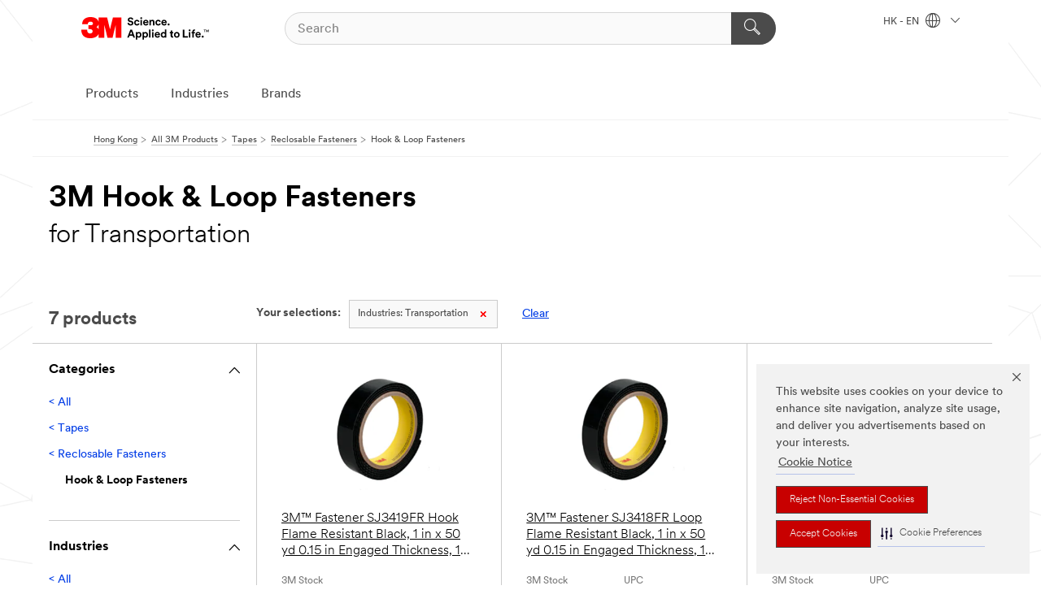

--- FILE ---
content_type: text/html; charset=UTF-8
request_url: https://www.3m.com.hk/3M/en_HK/p/c/tapes/reclosable-fasteners/hook-and-loop/i/transportation/
body_size: 16049
content:
<!DOCTYPE html>
<html lang="en-HK">
 <head><meta http-equiv="X-UA-Compatible" content="IE=EDGE"><script type="text/javascript" src="https://cdn-prod.securiti.ai/consent/auto_blocking/0638aaa2-354a-44c0-a777-ea4db9f7bf8a/6d3a100f-42ec-432a-9c9b-3438d341d423.js"></script><script>(function(){var s=document.createElement('script');s.src='https://cdn-prod.securiti.ai/consent/cookie-consent-sdk-loader.js';s.setAttribute('data-tenant-uuid', '0638aaa2-354a-44c0-a777-ea4db9f7bf8a');s.setAttribute('data-domain-uuid', '6d3a100f-42ec-432a-9c9b-3438d341d423');s.setAttribute('data-backend-url', 'https://app.securiti.ai');s.setAttribute('data-skip-css', 'false');s.defer=true;var parent_node=document.head || document.body;parent_node.appendChild(s);})()</script><script src="https://tags.tiqcdn.com/utag/3m/3m-gca/prod/utag.sync.js"></script><script>if (typeof utag_data == 'undefined') utag_data = {};</script><style>.MMM--site-bd .mds-wrapper p{margin:0;}.mds-wrapper .mds-titleWithText_content--body p, .mds-wrapper .mds-stackableimages_container--content p, .mds-wrapper .mds-content-cards_grid_card_body .mds-font_body p, .mds-wrapper .mds-contentCTA_content--body p, .mds-wrapper .mds-accordion_content--text>p, .mds-wrapper .mds-tabs_items--content>div>p, .mds-wrapper .mds-verticaltabs_content--text>p{margin-bottom:15px;}.MMM--site-bd .mds-wrapper .mds-margin_large--bottom{margin-bottom: 20px;}.MMM--site-bd .mds-wrapper .mds-margin_large--top{margin-top: 20px;}.MMM--site-bd .mds-wrapper ol{margin:0;}.MMM--site-bd .mds-wrapper .mds-titleWithText_content--body ol, .MMM--site-bd .mds-wrapper .mds-titleWithText_content--body ul, .MMM--site-bd .mds-wrapper .mds-stackableimages_container--content ol, .MMM--site-bd .mds-wrapper .mds-stackableimages_container--content ul, .MMM--site-bd .mds-wrapper .mds-content-cards_grid_card_body .mds-font_body ol, .MMM--site-bd .mds-wrapper .mds-content-cards_grid_card_body .mds-font_body ul, .MMM--site-bd .mds-wrapper .mds-contentCTA_content--body ol, .MMM--site-bd .mds-wrapper .mds-contentCTA_content--body ul, .MMM--site-bd .mds-wrapper .mds-accordion_content--text>ol, .MMM--site-bd .mds-wrapper .mds-accordion_content--text>ul, .MMM--site-bd .mds-wrapper .mds-tabs_items--content>div>ol, .MMM--site-bd .mds-wrapper .mds-tabs_items--content>div>ul, .MMM--site-bd .mds-wrapper .mds-verticaltabs_content--text>ol, .MMM--site-bd .mds-wrapper .mds-verticaltabs_content--text>ul{padding-left: 22px;}</style>
<title>3M Hook & Loop Fasteners for Transportation | 3M Hong Kong</title>
  <meta charset="utf-8">
  <meta name="viewport" content="width=device-width, initial-scale=1.0">
<meta name="DCSext.Business" content="Safety & Industrial Bus Group">
<meta name="DCSext.CDC" content="AD">
<meta name="DCSext.Dimension_Flat_Industries" content="pvetg2398">
<meta name="DCSext.Hierarchy" content="GPH11316">
<meta name="DCSext.ewcd_url" content="Z6_79L2HO02KO3O10Q639V7L0A534 | Z6_79L2HO02KGK950QDQVV0FC16D2">
<meta name="DCSext.locale" content="en_HK">
<meta name="DCSext.page" content="CORP_SNAPS_GPH_enHK">
<meta name="DCSext.platform" content="FUZE">
<meta name="DCSext.site" content="CORP_SNAPS_GPH">
<meta name="WT.dcsvid" content="">
<meta name="application-name" content="MMM-ext">
<meta name="dc_coverage" content="HK">
<meta name="description" content="Hook & Loop Fasteners">
<meta name="entity.categoryId" content="GPH11316">
<meta name="format-detection" content="telephone=no">
<meta name="generatedBySNAPS" content="true">
<meta http-equiv="cleartype" content="on">
<meta http-equiv="format-detection" content="telephone=no">
<meta http-equiv="imagetoolbar" content="no">
<meta name="mmmsite" content="CORP_SNAPS_GPH">
<meta name="pageTemplateId" content="PageSlot">
<meta name="mmm:serp" content="https://www.3m.com.hk/3M/en_HK/p/c/tapes/reclosable-fasteners/hook-and-loop/i/transportation/"/>
<link rel="canonical" href="https://www.3m.com.hk/3M/en_HK/p/c/tapes/reclosable-fasteners/hook-and-loop/i/transportation/" /><!--  <PageMap><DataObject type="server"><Attribute name="node">fd-3 | WebSphere_Portal</Attribute>
<Attribute name="placeUniquename">CORP_SNAPS_GPH</Attribute>
<Attribute name="sitebreadcrumb">Z6_79L2HO02KGK950QDQVV0FC16D2</Attribute>
<Attribute name="themeVersion">2025.12</Attribute>
<Attribute name="pageUniquename">CORP_SNAPS_GPH_enHK</Attribute>
</DataObject>
<DataObject type="page"><Attribute name="site">Z6_79L2HO02KO3O10Q639V7L0A534 | CORP_SNAPS_GPH</Attribute>
<Attribute name="currentpage">Z6_79L2HO02KGK950QDQVV0FC16D2</Attribute>
<Attribute name="currentuniquename">CORP_SNAPS_GPH_enHK</Attribute>
</DataObject>
</PageMap> --><link rel="shortcut icon" type="image/ico" href="/favicon.ico" />
<link rel="apple-touch-icon-precomposed" sizes="57x57" href="/3m_theme_assets/themes/3MTheme/assets/images/unicorn/3M_Bookmark_Icon_57x57.png" />
<link rel="apple-touch-icon-precomposed" sizes="60x60" href="/3m_theme_assets/themes/3MTheme/assets/images/unicorn/3M_Bookmark_Icon_60x60.png" />
<link rel="apple-touch-icon-precomposed" sizes="72x72" href="/3m_theme_assets/themes/3MTheme/assets/images/unicorn/3M_Bookmark_Icon_72x72.png" />
<link rel="apple-touch-icon-precomposed" sizes="76x76" href="/3m_theme_assets/themes/3MTheme/assets/images/unicorn/3M_Bookmark_Icon_76x76.png" />
<link rel="apple-touch-icon-precomposed" sizes="114x114" href="/3m_theme_assets/themes/3MTheme/assets/images/unicorn/3M_Bookmark_Icon_114x114.png" />
<link rel="apple-touch-icon-precomposed" sizes="120x120" href="/3m_theme_assets/themes/3MTheme/assets/images/unicorn/3M_Bookmark_Icon_120x120.png" />
<link rel="apple-touch-icon-precomposed" sizes="144x144" href="/3m_theme_assets/themes/3MTheme/assets/images/unicorn/3M_Bookmark_Icon_144x144.png" />
<link rel="apple-touch-icon-precomposed" sizes="152x152" href="/3m_theme_assets/themes/3MTheme/assets/images/unicorn/3M_Bookmark_Icon_152x152.png" />
<link rel="apple-touch-icon-precomposed" sizes="180x180" href="/3m_theme_assets/themes/3MTheme/assets/images/unicorn/3M_Bookmark_Icon_180x180.png" />
<meta name="msapplication-TileColor" content="#ffffff" />
<meta name="msapplication-square70x70logo" content="/3m_theme_assets/themes/3MTheme/assets/images/unicorn/smalltile.png" />
<meta name="msapplication-square150x150logo" content="/3m_theme_assets/themes/3MTheme/assets/images/unicorn/mediumtile.png" />
<meta name="msapplication-wide310x150logo" content="/3m_theme_assets/themes/3MTheme/assets/images/unicorn/widetile.png" />
<meta name="msapplication-square310x310logo" content="/3m_theme_assets/themes/3MTheme/assets/images/unicorn/largetile.png" />
<link rel="alternate" hreflang="ko-KR" href="https://www.3m.co.kr/3M/ko_KR/p/c/tapes/reclosable-fasteners/hook-and-loop/i/transportation/" /><link rel="alternate" hreflang="es-MX" href="https://www.3m.com.mx/3M/es_MX/p/c/cintas/sujetadores-resellable/sujetadores-de-gancho-y-bucle/i/transporte/" /><link rel="alternate" hreflang="fr-BE" href="https://www.3mbelgique.be/3M/fr_BE/p/c/bandes-et-rubans/attaches-refermables/fixations-auto-agrippante/i/transports/" /><link rel="alternate" hreflang="zh-TW" href="https://www.3m.com.tw/3M/zh_TW/p/c/tapes/reclosable-fasteners/hook-and-loop/i/transportation/" /><link rel="alternate" hreflang="zh-HK" href="https://www.3m.com.hk/3M/zh_HK/p/c/tapes/reclosable-fasteners/hook-and-loop/i/transportation/" /><link rel="alternate" hreflang="en-KW" href="https://www.3m.com.kw/3M/en_KW/p/c/tapes/reclosable-fasteners/hook-and-loop/i/transportation/" /><link rel="alternate" hreflang="hu-HU" href="https://www.3mmagyarorszag.hu/3M/hu_HU/p/c/szalagok/visszazarhato-rogzitok/tepozaras-rogzitok/i/kozlekedes/" /><link rel="alternate" hreflang="th-TH" href="https://www.3m.co.th/3M/th_TH/p/c/tapes/reclosable-fasteners/hook-and-loop/i/transportation/" /><link rel="alternate" hreflang="da-DK" href="https://www.3mdanmark.dk/3M/da_DK/p/c/tape/genoplukkelige-fastgorelsessystemer/krog-og-lokkefastgorelsessystemer/i/transport/" /><link rel="alternate" hreflang="tr-TR" href="https://www.3m.com.tr/3M/tr_TR/p/c/bantlar/acilik-kapanir-sabitleyici/hook-loop/i/ulastirma/" /><link rel="alternate" hreflang="pt-PT" href="https://www.3m.com.pt/3M/pt_PT/p/c/fitas/sistemas-de-fixacao-desmontaveis/sistemas-de-fixacao-de-gancho-e-laco/i/transportes/" /><link rel="alternate" hreflang="vi-VN" href="https://www.3m.com.vn/3M/vi_VN/p/c/tapes/reclosable-fasteners/hook-and-loop/i/transportation/" /><link rel="alternate" hreflang="en-US" href="https://www.3m.com/3M/en_US/p/c/tapes/reclosable-fasteners/hook-and-loop/i/transportation/" /><link rel="alternate" hreflang="sv-SE" href="https://www.3msverige.se/3M/sv_SE/p/c/tejper/aterforslutningsbara-fastsystem/kardborrband/i/transport/" /><link rel="alternate" hreflang="en-SG" href="https://www.3m.com.sg/3M/en_SG/p/c/tapes/reclosable-fasteners/hook-and-loop/i/transportation/" /><link rel="alternate" hreflang="en-NZ" href="https://www.3mnz.co.nz/3M/en_NZ/p/c/tapes/reclosable-fasteners/hook-and-loop/i/transportation/" /><link rel="alternate" hreflang="de-CH" href="https://www.3mschweiz.ch/3M/de_CH/p/c/klebebander/wiederlosbare-befestigungssysteme/haken-und-schlaufenbander/i/transport-und-verkehr/" /><link rel="alternate" hreflang="en-ZA" href="https://www.3m.co.za/3M/en_ZA/p/c/tapes/reclosable-fasteners/hook-and-loop/i/transportation/" /><link rel="alternate" hreflang="fi-FI" href="https://www.3msuomi.fi/3M/fi_FI/p/c/teipit/uudelleensuljettavat-kiinnitysjarjestelmat/tarranauhakiinnikkeet/i/kuljetus/" /><link rel="alternate" hreflang="en-PR" href="https://www.3m.com.pr/3M/en_PR/p/c/tapes/reclosable-fasteners/hook-and-loop/i/transportation/" /><link rel="alternate" hreflang="fr-FR" href="https://www.3mfrance.fr/3M/fr_FR/p/c/bandes-et-rubans/attaches-refermables/fixations-auto-agrippante/i/transports/" /><link rel="alternate" hreflang="de-AT" href="https://www.3maustria.at/3M/de_AT/p/c/klebebander/wiederlosbare-befestigungssysteme/haken-und-schlaufenbander/i/transport-und-verkehr/" /><link rel="alternate" hreflang="fr-CH" href="https://www.3msuisse.ch/3M/fr_CH/p/c/bandes-et-rubans/attaches-refermables/fixations-auto-agrippante/i/transports/" /><link rel="alternate" hreflang="en-ID" href="https://www.3m.co.id/3M/en_ID/p/c/tapes/reclosable-fasteners/hook-and-loop/i/transportation/" /><link rel="alternate" hreflang="no-NO" href="https://www.3mnorge.no/3M/no_NO/p/c/tape/gjenlukkbare-fester/borrelasfester/i/transport/" /><link rel="alternate" hreflang="en-AU" href="https://www.3m.com.au/3M/en_AU/p/c/tapes/reclosable-fasteners/hook-and-loop/i/transportation/" /><link rel="alternate" hreflang="en-LB" href="https://www.3m.com/3M/en_LB/p/c/tapes/reclosable-fasteners/hook-and-loop/i/transportation/" /><link rel="alternate" hreflang="nl-NL" href="https://www.3mnederland.nl/3M/nl_NL/p/c/tapes/hersluitbare-systemen/klittenbandsluitingen/i/transport-en-vervoer/" /><link rel="alternate" hreflang="fr-CA" href="https://www.3mcanada.ca/3M/fr_CA/p/c/rubans/attaches-refermables/attaches-a-boucles-et-a-crochets/i/transport/" /><link rel="alternate" hreflang="en-MY" href="https://www.3m.com.my/3M/en_MY/p/c/tapes/reclosable-fasteners/hook-and-loop/i/transportation/" /><link rel="alternate" hreflang="de-DE" href="https://www.3mdeutschland.de/3M/de_DE/p/c/klebebander/wiederlosbare-befestigungssysteme/haken-und-schlaufenbander/i/transport-und-verkehr/" /><link rel="alternate" hreflang="cs-CZ" href="https://www.3m.cz/3M/cs_CZ/p/c/pasky/opakovane-zaviratelne-upevnovaci-prvky/upevnovaci-prvky-se-suchym-zipem/i/doprava/" /><link rel="alternate" hreflang="en-AE" href="https://www.3mae.ae/3M/en_AE/p/c/tapes/reclosable-fasteners/hook-and-loop/i/transportation/" /><link rel="alternate" hreflang="pl-PL" href="https://www.3mpolska.pl/3M/pl_PL/p/c/tasmy/rzepy-do-polaczen-rozlacznych/rzepy-typu-haczyk-petelka/i/transport/" /><link rel="alternate" hreflang="sk-SK" href="https://www.3mslovensko.sk/3M/sk_SK/p/c/pasky/opakovane-uzatvaratelne-upevnovacie-prvky/upevnovacie-prvky-so-suchym-zipsom/i/doprava/" /><link rel="alternate" hreflang="en-HK" href="https://www.3m.com.hk/3M/en_HK/p/c/tapes/reclosable-fasteners/hook-and-loop/i/transportation/" /><link rel="alternate" hreflang="it-IT" href="https://www.3mitalia.it/3M/it_IT/p/c/nastri/dispositivi-di-fissaggio-richiudibili/dispositivi-di-fissaggio-in-velcro/i/trasporti/" /><link rel="alternate" hreflang="en-IE" href="https://www.3mireland.ie/3M/en_IE/p/c/tapes/reclosable-fasteners/hook-and-loop/i/transportation/" /><link rel="alternate" hreflang="en-CA" href="https://www.3mcanada.ca/3M/en_CA/p/c/tapes/reclosable-fasteners/hook-and-loop/i/transportation/" /><link rel="alternate" hreflang="en-NG" href="https://www.3mnigeria.com.ng/3M/en_NG/p/c/tapes/reclosable-fasteners/hook-and-loop/i/transportation/" /><link rel="alternate" hreflang="en-PK" href="https://www.3m.com.pk/3M/en_PK/p/c/tapes/reclosable-fasteners/hook-and-loop/i/transportation/" /><link rel="alternate" hreflang="nl-BE" href="https://www.3mbelgie.be/3M/nl_BE/p/c/tapes/hersluitbare-systemen/klittenbandsluitingen/i/transport-en-vervoer/" /><link rel="alternate" hreflang="en-KE" href="https://www.3m.co.ke/3M/en_KE/p/c/tapes/reclosable-fasteners/hook-and-loop/i/transportation/" /><link rel="alternate" hreflang="es-ES" href="https://www.3m.com.es/3M/es_ES/p/c/cintas/sistemas-de-cierre-reposicionables/cierres-hook-loop/i/medios-de-transporte/" /><link rel="alternate" hreflang="ja-JP" href="https://www.3mcompany.jp/3M/ja_JP/p/c/tapes/reclosable-fasteners/hook-and-loop/i/transportation/" /><link rel="alternate" hreflang="en-QA" href="https://www.3m.com.qa/3M/en_QA/p/c/tapes/reclosable-fasteners/hook-and-loop/i/transportation/" /><link rel="alternate" hreflang="en-IN" href="https://www.3mindia.in/3M/en_IN/p/c/tapes/reclosable-fasteners/hook-and-loop/i/transportation/" /><link rel="alternate" hreflang="en-PH" href="https://www.3mphilippines.com.ph/3M/en_PH/p/c/tapes/reclosable-fasteners/hook-and-loop/i/transportation/" /><link rel="alternate" hreflang="en-GB" href="https://www.3m.co.uk/3M/en_GB/p/c/tapes/reclosable-fasteners/hook-and-loop/i/transportation/" /><link rel="stylesheet" href="/3m_theme_assets/themes/3MTheme/assets/css/build/phoenix.css?v=3.183.0" />
<link rel="stylesheet" href="/3m_theme_assets/themes/3MTheme/assets/css/unicorn-icons.css?v=3.183.0" />
<link rel="stylesheet" media="print" href="/3m_theme_assets/themes/3MTheme/assets/css/build/unicorn-print.css?v=3.183.0" />
<link rel="stylesheet" href="/3m_theme_assets/static/MDS/mammoth.css?v=3.183.0" />
<!--[if IE]><![endif]-->
<!--[if (IE 8)|(IE 7)]>
<script type="text/javascript">
document.getElementById("js-main_style").setAttribute("href", "");
</script>

<![endif]-->
<!--[if lte IE 6]><![endif]-->
<script type="text/javascript" src="/3m_theme_assets/themes/3MTheme/assets/scripts/mmmSettings.js"></script><link rel="stylesheet" href="/3m_theme_assets/themes/3MTheme/assets/css/build/gsn.css" />
<link rel="stylesheet" href="/3m_theme_assets/themes/3MTheme/assets/css/static/MyAccountDropdown/MyAccountDropdown.css" />


<script>(window.BOOMR_mq=window.BOOMR_mq||[]).push(["addVar",{"rua.upush":"false","rua.cpush":"true","rua.upre":"false","rua.cpre":"true","rua.uprl":"false","rua.cprl":"false","rua.cprf":"false","rua.trans":"SJ-1be028d0-d6d9-4bdf-abbe-1d58418e952a","rua.cook":"false","rua.ims":"false","rua.ufprl":"false","rua.cfprl":"false","rua.isuxp":"false","rua.texp":"norulematch","rua.ceh":"false","rua.ueh":"false","rua.ieh.st":"0"}]);</script>
                              <script>!function(e){var n="https://s.go-mpulse.net/boomerang/";if("False"=="True")e.BOOMR_config=e.BOOMR_config||{},e.BOOMR_config.PageParams=e.BOOMR_config.PageParams||{},e.BOOMR_config.PageParams.pci=!0,n="https://s2.go-mpulse.net/boomerang/";if(window.BOOMR_API_key="UWRYR-C88R8-XEZDS-AZ97P-LXP2F",function(){function e(){if(!o){var e=document.createElement("script");e.id="boomr-scr-as",e.src=window.BOOMR.url,e.async=!0,i.parentNode.appendChild(e),o=!0}}function t(e){o=!0;var n,t,a,r,d=document,O=window;if(window.BOOMR.snippetMethod=e?"if":"i",t=function(e,n){var t=d.createElement("script");t.id=n||"boomr-if-as",t.src=window.BOOMR.url,BOOMR_lstart=(new Date).getTime(),e=e||d.body,e.appendChild(t)},!window.addEventListener&&window.attachEvent&&navigator.userAgent.match(/MSIE [67]\./))return window.BOOMR.snippetMethod="s",void t(i.parentNode,"boomr-async");a=document.createElement("IFRAME"),a.src="about:blank",a.title="",a.role="presentation",a.loading="eager",r=(a.frameElement||a).style,r.width=0,r.height=0,r.border=0,r.display="none",i.parentNode.appendChild(a);try{O=a.contentWindow,d=O.document.open()}catch(_){n=document.domain,a.src="javascript:var d=document.open();d.domain='"+n+"';void(0);",O=a.contentWindow,d=O.document.open()}if(n)d._boomrl=function(){this.domain=n,t()},d.write("<bo"+"dy onload='document._boomrl();'>");else if(O._boomrl=function(){t()},O.addEventListener)O.addEventListener("load",O._boomrl,!1);else if(O.attachEvent)O.attachEvent("onload",O._boomrl);d.close()}function a(e){window.BOOMR_onload=e&&e.timeStamp||(new Date).getTime()}if(!window.BOOMR||!window.BOOMR.version&&!window.BOOMR.snippetExecuted){window.BOOMR=window.BOOMR||{},window.BOOMR.snippetStart=(new Date).getTime(),window.BOOMR.snippetExecuted=!0,window.BOOMR.snippetVersion=12,window.BOOMR.url=n+"UWRYR-C88R8-XEZDS-AZ97P-LXP2F";var i=document.currentScript||document.getElementsByTagName("script")[0],o=!1,r=document.createElement("link");if(r.relList&&"function"==typeof r.relList.supports&&r.relList.supports("preload")&&"as"in r)window.BOOMR.snippetMethod="p",r.href=window.BOOMR.url,r.rel="preload",r.as="script",r.addEventListener("load",e),r.addEventListener("error",function(){t(!0)}),setTimeout(function(){if(!o)t(!0)},3e3),BOOMR_lstart=(new Date).getTime(),i.parentNode.appendChild(r);else t(!1);if(window.addEventListener)window.addEventListener("load",a,!1);else if(window.attachEvent)window.attachEvent("onload",a)}}(),"".length>0)if(e&&"performance"in e&&e.performance&&"function"==typeof e.performance.setResourceTimingBufferSize)e.performance.setResourceTimingBufferSize();!function(){if(BOOMR=e.BOOMR||{},BOOMR.plugins=BOOMR.plugins||{},!BOOMR.plugins.AK){var n="true"=="true"?1:0,t="",a="aoi4staxhuqq62lnw6qa-f-978836285-clientnsv4-s.akamaihd.net",i="false"=="true"?2:1,o={"ak.v":"39","ak.cp":"832420","ak.ai":parseInt("281472",10),"ak.ol":"0","ak.cr":10,"ak.ipv":4,"ak.proto":"h2","ak.rid":"1a0afc6e","ak.r":45721,"ak.a2":n,"ak.m":"dscx","ak.n":"essl","ak.bpcip":"3.145.201.0","ak.cport":48748,"ak.gh":"23.33.25.22","ak.quicv":"","ak.tlsv":"tls1.3","ak.0rtt":"","ak.0rtt.ed":"","ak.csrc":"-","ak.acc":"","ak.t":"1768798112","ak.ak":"hOBiQwZUYzCg5VSAfCLimQ==psEpwYbpVA7QNz76E9KDL2PR0z2aBSINmcSh602Ic3AVwj52AFNAaezmjY2xJdhTeqR/[base64]/of8/JhXaRp8XpLWi7raftr9zWtKSZNmNHVJvf96AnEjkFM+1XH+dOAeiyrUON+tBrPB8Ve4zWOWooUrQtR5Ngl/Y9Ho1B0Q26jBA=","ak.pv":"279","ak.dpoabenc":"","ak.tf":i};if(""!==t)o["ak.ruds"]=t;var r={i:!1,av:function(n){var t="http.initiator";if(n&&(!n[t]||"spa_hard"===n[t]))o["ak.feo"]=void 0!==e.aFeoApplied?1:0,BOOMR.addVar(o)},rv:function(){var e=["ak.bpcip","ak.cport","ak.cr","ak.csrc","ak.gh","ak.ipv","ak.m","ak.n","ak.ol","ak.proto","ak.quicv","ak.tlsv","ak.0rtt","ak.0rtt.ed","ak.r","ak.acc","ak.t","ak.tf"];BOOMR.removeVar(e)}};BOOMR.plugins.AK={akVars:o,akDNSPreFetchDomain:a,init:function(){if(!r.i){var e=BOOMR.subscribe;e("before_beacon",r.av,null,null),e("onbeacon",r.rv,null,null),r.i=!0}return this},is_complete:function(){return!0}}}}()}(window);</script></head>
<body class="MMM--bodyContain MMM--body_1440"><div class="MMM--skipMenu" id="top"><ul class="MMM--skipList"><li><a href="#js-gsnMenu">Go to HK Navigation</a></li><li><a href="#ssnMenu">Go to CORP_SNAPS_GPH Navigation</a></li><li><a href="#pageContent">Go to Page Content</a></li><li><a href="#js-searchBar">Go to Search</a></li><li><a href="#help--links">Go to Contact Information</a></li><li><a href="/3M/en_HK/company-hk/site-map/">Go to Site Map</a></li></ul>
</div>

    <div id="js-bodyWrapper" class="MMM--themeWrapper">
        <div class="m-dropdown-list_overlay"></div>
    <nav class="m-nav">      
      <div class="is-header_container h-fitWidth m-header_container">
        <div class="m-header">          
          <a href="/3M/en_HK/company-hk/" aria-label="3M Logo - Opens in a new window" class="is-3MLogo m-header_logo l-smallMarginRight h-linkNoUnderline l-centerVertically" title="3M in Hong Kong">
            <img class="h-onDesktop m-header_logoImg" src="/3m_theme_assets/themes/3MTheme/assets/images/unicorn/Logo.svg" alt="3M Logo" />
            <img class="h-notOnDesktop l-img" src="/3m_theme_assets/themes/3MTheme/assets/images/unicorn/Logo_mobile.png" alt="3M Logo" />
          </a>                          

          

<div class="m-header_search l-smallMarginRight">
  <form class="h-fitHeight" id="typeahead-root" action="/3M/en_HK/p/">
    <input id="js-searchBar" class="m-header_searchbar h-fitWidth h-fitHeight l-centerVertically is-searchbar" name="Ntt" type="search" placeholder="Search" aria-label="Search">
    <button class="m-header_searchbutton" type="submit" value="Search" aria-label="Search">
      <i class="MMM--icn MMM--icn_search color--white"></i>
    </button>
  </form>
</div>


          <div style="display: inline-block" class="h-notOnDesktop">
            <div class="m-header_menu l-centerVertically h-notOnDesktop">
              <a href="#" class="h-linkNoUnderline link--dark is-header_menuLink is-collapsed m-header_menuLink" aria-haspopup="true" aria-controls="navOptions" aria-label="Open Navigation" data-openlabel="Open Navigation" data-closelabel="Close">
                <i class="MMM--icn MMM--icn_hamburgerMenu is-header_menuIcon m-header_menuIcn"></i>
              </a>
              <i class="MMM--icn MMM--icn_close link--dark m-header_hiddenIcn m-header_menuIcn"></i>
            </div>
          </div>
          <div class="m-header--fix"></div>
        </div>
                
        
        <div class="m-header-madbar h-notOnDesktop">
          <div class="MAD-Bar">
            <div class="m-account mad-section">
              
            </div>
          </div>
        </div>
                
        <div class="m-header_overlay"></div>
        
        <!-- Profile Management Pop-Up -->

        <div class="is-dropdown h-hidden m-navbar_container">
          <div class="m-navbar_overlay h-fitHeight h-notOnMobile is-overlay h-notOnDesktop"></div>
          <div class="m-navbar">
            <div class="m-navbar_level-1 js-navbar_level-1">

              
              <div class="m-navbar_localization l-centerVertically">
                <a href="#" class="link--dark l-centerVertically is-localeToggle">HK - EN
                  <i class="MMM--icn MMM--icn_localizationGlobe l-centerVertically m-navbar_localGlobe" style="padding-left: 5px;"></i>
                  <i class="MMM--icn MMM--icn_down_arrow h-onDesktop" style="padding-left: 10px; font-size: 11px;"></i></a>
              </div>
              <div id="js-gsnMenu" class="m-navbar_nav">

                
<ul id="navOptions" role="menubar">
<li class="m-navbar_listItem">
        <a href="#" id="navbar_link-products" class="is-navbar_link m-navbar_link" aria-haspopup="true" aria-expanded="false">Products</a>
      </li><li class="m-navbar_listItem">
        <a href="#" id="navbar_link-industries" class="is-navbar_link m-navbar_link" aria-haspopup="true" aria-expanded="false">Industries</a>
      </li><li class="m-navbar_listItem">
        <a href="#" id="navbar_link-brands" class="is-navbar_link m-navbar_link" aria-haspopup="true" aria-expanded="false">Brands</a>
      </li>
</ul>
<div class="m-navbar_localOverlay is-localePopUp h-hidden">
  <div class="m-navbar_localPopup m-navbar_popup font--standard" aria-modal="true" role="dialog" aria-label="language switcher dialog">
    <button
      class="m-navbar-localClose m-btn--close color--silver is-close h-notOnDesktop"
      aria-label="Close"><i class="MMM--icn MMM--icn_close"></i></button>
    <div class="font--standard m-navbar_popupTitle">3M in Hong Kong</div>
    <form>
      <div class="font--standard m-navbar_popupOptions"><input type="radio" name="locale" value="https://www.3m.com.hk/3M/en_HK/p/c/tapes/reclosable-fasteners/hook-and-loop/i/transportation/" id="locale-hk-en" class="m-radioInput" checked>
      	    <label class="m-radioInput_label" for="locale-hk-en">English - EN</label><br><input type="radio" name="locale" value="https://www.3m.com.hk/3M/zh_HK/p/c/tapes/reclosable-fasteners/hook-and-loop/i/transportation/" id="locale-hk-zh" class="m-radioInput">
      	    <label class="m-radioInput_label" for="locale-hk-zh">中文 - ZH</label><br></div>
      <a href="https://www.3m.com/3M/en_US/select-location/" aria-label="Change 3M Location" class="link">Change 3M Location</a>
      <button type="submit" value="Submit" class="m-btn m-btn--red m-navbar_localeSave is-saveLocale">Save</button>
    </form>
  </div>
  <div class="m-overlay h-onDesktop is-close"></div>
</div>
              </div>
            </div>

            <div class="m-dropdown-list js-navbar_level-2">

              <!-- Dropdown Lists Header -->
<div class="m-dropdown-list_header">
  <button class="m-dropdown-list_backBtn js-dropdown-list_backBtn">
    <i class="MMM--icn MMM--icn_lt2"></i>
  </button>
  <div class="m-dropdown-list_title">
<label id="dropdown-list_products-title">Products</label>
      <label id="dropdown-list_industries-title">Industries</label>
      <label id="dropdown-list_brands-title">Brands</label>
      
  </div>
</div><!-- End of the dropdown list header --><ul id="products-list" class="l-dropdown-list_container" role="menu" aria-hidden="true"><li class="l-dropdown-list" role="menuitem">
      <a href="/3M/en_HK/p/c/abrasives/" aria-label="Abrasives" class="isInside MMM--basicLink">
        Abrasives
      </a>
    </li><li class="l-dropdown-list" role="menuitem">
      <a href="/3M/en_HK/p/c/adhesives/" aria-label="Adhesives, Sealants & Fillers" class="isInside MMM--basicLink">
        Adhesives, Sealants & Fillers
      </a>
    </li><li class="l-dropdown-list" role="menuitem">
      <a href="/3M/en_HK/p/c/automotive-parts-hardware/" aria-label="Automotive Parts & Hardware" class="isInside MMM--basicLink">
        Automotive Parts & Hardware
      </a>
    </li><li class="l-dropdown-list" role="menuitem">
      <a href="/3M/en_HK/p/c/building-materials/" aria-label="Building Materials" class="isInside MMM--basicLink">
        Building Materials
      </a>
    </li><li class="l-dropdown-list" role="menuitem">
      <a href="/3M/en_HK/p/c/cleaning-supplies/" aria-label="Cleaning Supplies" class="isInside MMM--basicLink">
        Cleaning Supplies
      </a>
    </li><li class="l-dropdown-list" role="menuitem">
      <a href="/3M/en_HK/p/c/coatings/" aria-label="Coatings" class="isInside MMM--basicLink">
        Coatings
      </a>
    </li><li class="l-dropdown-list" role="menuitem">
      <a href="/3M/en_HK/p/c/compounds-polishes/" aria-label="Compounds & Polishes" class="isInside MMM--basicLink">
        Compounds & Polishes
      </a>
    </li><li class="l-dropdown-list" role="menuitem">
      <a href="/3M/en_HK/p/c/dental-orthodontics/" aria-label="Dental & Orthodontics" class="isInside MMM--basicLink">
        Dental & Orthodontics
      </a>
    </li><li class="l-dropdown-list" role="menuitem">
      <a href="/3M/en_HK/p/c/electrical/" aria-label="Electrical" class="isInside MMM--basicLink">
        Electrical
      </a>
    </li><li class="l-dropdown-list" role="menuitem">
      <a href="/3M/en_HK/p/c/films-sheeting/" aria-label="Films & Sheeting" class="isInside MMM--basicLink">
        Films & Sheeting
      </a>
    </li><li class="l-dropdown-list" role="menuitem">
      <a href="/3M/en_HK/p/c/filtration-separation/" aria-label="Filtration & Separation" class="isInside MMM--basicLink">
        Filtration & Separation
      </a>
    </li><li class="l-dropdown-list" role="menuitem">
      <a href="/3M/en_HK/p/c/home/" aria-label="Home" class="isInside MMM--basicLink">
        Home
      </a>
    </li><li class="l-dropdown-list" role="menuitem">
      <a href="/3M/en_HK/p/c/insulation/" aria-label="Insulation" class="isInside MMM--basicLink">
        Insulation
      </a>
    </li><li class="l-dropdown-list" role="menuitem">
      <a href="/3M/en_HK/p/c/lab-supplies-testing/" aria-label="Lab Supplies & Testing" class="isInside MMM--basicLink">
        Lab Supplies & Testing
      </a>
    </li><li class="l-dropdown-list" role="menuitem">
      <a href="/3M/en_HK/p/c/lubricants/" aria-label="Lubricants" class="isInside MMM--basicLink">
        Lubricants
      </a>
    </li><li class="l-dropdown-list" role="menuitem">
      <a href="/3M/en_HK/p/c/medical/" aria-label="Medical" class="isInside MMM--basicLink">
        Medical
      </a>
    </li><li class="l-dropdown-list" role="menuitem">
      <a href="/3M/en_HK/p/c/office-supplies/" aria-label="Office Supplies" class="isInside MMM--basicLink">
        Office Supplies
      </a>
    </li><li class="l-dropdown-list" role="menuitem">
      <a href="/3M/en_HK/p/c/ppe/" aria-label="Personal Protective Equipment" class="isInside MMM--basicLink">
        Personal Protective Equipment
      </a>
    </li><li class="l-dropdown-list" role="menuitem">
      <a href="/3M/en_HK/p/c/signage-marking/" aria-label="Signage & Marking" class="isInside MMM--basicLink">
        Signage & Marking
      </a>
    </li><li class="l-dropdown-list" role="menuitem">
      <a href="/3M/en_HK/p/c/tapes/" aria-label="Tapes" class="isInside MMM--basicLink">
        Tapes
      </a>
    </li><li class="l-dropdown-list" role="menuitem">
      <a href="/3M/en_HK/p/c/tools-equipment/" aria-label="Tools & Equipment" class="isInside MMM--basicLink">
        Tools & Equipment
      </a>
    </li><li class="l-dropdown-list_last-item" role="menuitem"><a class="l-dropdown-list_view-all-products" href="/3M/en_HK/p/">View all 3M products</a>     
      <button class="m-btn js-backtoTopBtn">
        <i class="MMM--icn MMM--icn_arrowUp"></i>
      </button>
    </li></ul>
<ul id="industries-list" class="l-dropdown-list_container" role="menu" aria-hidden="true"><li class="l-dropdown-list" role="menuitem">
      <a href="/3M/en_HK/automotive-hk/" aria-label="Automotive" class="MMM--basicLink">
        Automotive
      </a>
    </li><li class="l-dropdown-list" role="menuitem">
      <a href="/3M/en_HK/commercial-solutions-hk/" aria-label="Commercial Solutions" class="MMM--basicLink">
        Commercial Solutions
      </a>
    </li><li class="l-dropdown-list" role="menuitem">
      <a href="/3M/en_HK/consumer-hk/" aria-label="Consumer Markets" class="MMM--basicLink">
        Consumer Markets
      </a>
    </li><li class="l-dropdown-list" role="menuitem">
      <a href="/3M/en_HK/design-construction-hk/" aria-label="Design & Construction" class="MMM--basicLink">
        Design & Construction
      </a>
    </li><li class="l-dropdown-list" role="menuitem">
      <a href="/3M/en_HK/electronics-hk/" aria-label="Electronics" class="MMM--basicLink">
        Electronics
      </a>
    </li><li class="l-dropdown-list" role="menuitem">
      <a href="/3M/en_HK/energy-hk/" aria-label="Energy" class="MMM--basicLink">
        Energy
      </a>
    </li><li class="l-dropdown-list" role="menuitem">
      <a href="/3M/en_HK/manufacturing-hk/" aria-label="Manufacturing" class="MMM--basicLink">
        Manufacturing
      </a>
    </li><li class="l-dropdown-list" role="menuitem">
      <a href="/3M/en_HK/safety-hk/" aria-label="Safety" class="MMM--basicLink">
        Safety
      </a>
    </li><li class="l-dropdown-list" role="menuitem">
      <a href="/3M/en_HK/transportation-hk/" aria-label="Transportation" class="MMM--basicLink">
        Transportation
      </a>
    </li><div class="l-dropdown-list_industries-image">
      <img class="img img_stretch mix-MMM--img_fancy" src="https://multimedia.3m.com/mws/media/1812021O/industry-feature-image.png" alt="An auto factory worker inspecting car production line.">
      <p>At 3M, we discover and innovate in nearly every industry to help solve problems around the world.</p>
    </div></ul>
<ul id="brands-list" class="l-dropdown-list_container" role="menu" aria-hidden="true"><li class="l-dropdown-list l-dropdown-list_brands" role="menuitem">  
      <div class="l-dropdown-logo_container">
        <div class="l-dropdown-logo_sprite">
          <img src="https://multimedia.3m.com/mws/media/1815182O/littmann-brand-logo.png" alt="3M™ Littmann® Stethoscopes">
        </div>
        <label class="l-dropdown-logo_label">3M™ Littmann® Stethoscopes</label>
      </div>  
      <div class="l-dropdown-links_container"><a class="m-btn m-btn--red m-btn--fullWidth" href="/3M/en_HK/p/c/b/littmann/" aria-label="3M™ Littmann® Stethoscopes Products" >Products</a>
      </div>
    </li><li class="l-dropdown-list l-dropdown-list_brands" role="menuitem">  
      <div class="l-dropdown-logo_container">
        <div class="l-dropdown-logo_sprite">
          <img src="https://multimedia.3m.com/mws/media/1952563O/command-hong-kong.png" alt="Command™">
        </div>
        <label class="l-dropdown-logo_label">Command™</label>
      </div>  
      <div class="l-dropdown-links_container"><a class="m-btn m-btn--red m-btn--fullWidth" href="/3M/en_HK/p/c/b/command/" aria-label="Command™ Products" >Products</a><a href="https://www.command.com.hk/3M/en_HK/command-hk/" class="m-btn m-btn--light m-btn--fullWidth" aria-label="Command™ Brand site">Brand site<i class="MMM--icn MMM--icn_arrowJump"></i></a>
      </div>
    </li><li class="l-dropdown-list l-dropdown-list_brands" role="menuitem">  
      <div class="l-dropdown-logo_container">
        <div class="l-dropdown-logo_sprite">
          <img src="https://multimedia.3m.com/mws/media/1815180O/filtrete-brand-logo.png" alt="Filterete™">
        </div>
        <label class="l-dropdown-logo_label">Filterete™</label>
      </div>  
      <div class="l-dropdown-links_container"><a class="m-btn m-btn--red m-btn--fullWidth" href="/3M/en_HK/p/c/b/filtrete/" aria-label="Filterete™ Products" >Products</a><a href="https://filtrete.3m.com.hk/3M/en_HK/filtrete-hk/" class="m-btn m-btn--light m-btn--fullWidth" aria-label="Filterete™ Brand site">Brand site<i class="MMM--icn MMM--icn_arrowJump"></i></a>
      </div>
    </li><li class="l-dropdown-list l-dropdown-list_brands" role="menuitem">  
      <div class="l-dropdown-logo_container">
        <div class="l-dropdown-logo_sprite">
          <img src="https://multimedia.3m.com/mws/media/1815181O/futuro-brand-logo.png" alt="Futuro™">
        </div>
        <label class="l-dropdown-logo_label">Futuro™</label>
      </div>  
      <div class="l-dropdown-links_container"><a class="m-btn m-btn--red m-btn--fullWidth" href="/3M/en_HK/p/c/b/futuro/" aria-label="Futuro™ Products" >Products</a><a href="https://www.futuro.com.hk/3M/en_HK/futuro-hk/" class="m-btn m-btn--light m-btn--fullWidth" aria-label="Futuro™ Brand site">Brand site<i class="MMM--icn MMM--icn_arrowJump"></i></a>
      </div>
    </li><li class="l-dropdown-list l-dropdown-list_brands" role="menuitem">  
      <div class="l-dropdown-logo_container">
        <div class="l-dropdown-logo_sprite">
          <img src="https://multimedia.3m.com/mws/media/1815183O/nexcare-brand-logo.png" alt="Nexcare™">
        </div>
        <label class="l-dropdown-logo_label">Nexcare™</label>
      </div>  
      <div class="l-dropdown-links_container"><a class="m-btn m-btn--red m-btn--fullWidth" href="/3M/en_HK/p/c/b/nexcare/" aria-label="Nexcare™ Products" >Products</a><a href="https://www.nexcare.com.hk/3M/en_HK/nexcare-hk/" class="m-btn m-btn--light m-btn--fullWidth" aria-label="Nexcare™ Brand site">Brand site<i class="MMM--icn MMM--icn_arrowJump"></i></a>
      </div>
    </li><li class="l-dropdown-list l-dropdown-list_brands" role="menuitem">  
      <div class="l-dropdown-logo_container">
        <div class="l-dropdown-logo_sprite">
          <img src="https://multimedia.3m.com/mws/media/1815184O/post-it-brand-logo.png" alt="Post-it®">
        </div>
        <label class="l-dropdown-logo_label">Post-it®</label>
      </div>  
      <div class="l-dropdown-links_container"><a class="m-btn m-btn--red m-btn--fullWidth" href="/3M/en_HK/p/c/b/post-it/" aria-label="Post-It® Products" >Products</a>
      </div>
    </li><li class="l-dropdown-list l-dropdown-list_brands" role="menuitem">  
      <div class="l-dropdown-logo_container">
        <div class="l-dropdown-logo_sprite">
          <img src="https://multimedia.3m.com/mws/media/1950553O/scotch-brite-hong-kong.png" alt="Scotch-Brite™">
        </div>
        <label class="l-dropdown-logo_label">Scotch-Brite™</label>
      </div>  
      <div class="l-dropdown-links_container"><a class="m-btn m-btn--red m-btn--fullWidth" href="/3M/en_HK/p/c/b/scotch-brite/" aria-label="Scotch-Brite™ Products" >Products</a><a href="https://www.scotch-brite.com.hk/3M/en_HK/scotch-brite-hk/" class="m-btn m-btn--light m-btn--fullWidth" aria-label="Scotch-Brite™ Brand site">Brand site<i class="MMM--icn MMM--icn_arrowJump"></i></a>
      </div>
    </li><li class="l-dropdown-list l-dropdown-list_brands" role="menuitem">  
      <div class="l-dropdown-logo_container">
        <div class="l-dropdown-logo_sprite">
          <img src="https://multimedia.3m.com/mws/media/1815185O/scotch-brand-brand-logo.png" alt="Scotch™">
        </div>
        <label class="l-dropdown-logo_label">Scotch™</label>
      </div>  
      <div class="l-dropdown-links_container"><a class="m-btn m-btn--red m-btn--fullWidth" href="/3M/en_HK/p/c/b/scotch/" aria-label="Scotch™ Products" >Products</a>
      </div>
    </li>  
  <li class="l-dropdown-list_viewbrands"></li>
</ul>

            </div>            
          </div>
        </div>
      </div>
    </nav>
    <div class="m-navbar_profileOverlay is-profileToggle is-close h-hidden"></div>
    <div class="m-navbar_signInOverlay m-overlay is-signInToggle is-close h-hidden"></div>
<div class="MMM--site-bd">
  <div class="MMM--grids" id="pageContent">
  <div class="MMM--siteNav">
  <div class="MMM--breadcrumbs_theme">
  <ol class="MMM--breadcrumbs-list" itemscope itemtype="https://schema.org/BreadcrumbList"><li itemprop="itemListElement" itemscope itemtype="https://schema.org/ListItem"><a href="/3M/en_HK/company-hk/" itemprop="item"><span itemprop="name">Hong Kong</span></a><i class="MMM--icn MMM--icn_breadcrumb"></i>
          <meta itemprop="position" content="1" /></li><li itemprop="itemListElement" itemscope itemtype="https://schema.org/ListItem"><a href="/3M/en_HK/p/" itemprop="item"><span itemprop="name">All 3M Products</span></a><i class="MMM--icn MMM--icn_breadcrumb"></i>
          <meta itemprop="position" content="2" /></li><li itemprop="itemListElement" itemscope itemtype="https://schema.org/ListItem"><a href="https://www.3m.com.hk/3M/en_HK/p/c/tapes/" itemprop="item"><span itemprop="name">Tapes</span></a><i class="MMM--icn MMM--icn_breadcrumb"></i>
          <meta itemprop="position" content="3" /></li><li itemprop="itemListElement" itemscope itemtype="https://schema.org/ListItem"><a href="https://www.3m.com.hk/3M/en_HK/p/c/tapes/reclosable-fasteners/" itemprop="item"><span itemprop="name">Reclosable Fasteners</span></a><i class="MMM--icn MMM--icn_breadcrumb"></i>
          <meta itemprop="position" content="4" /></li><li itemprop="itemListElement" itemscope itemtype="https://schema.org/ListItem"><span itemprop="name">Hook & Loop Fasteners</span><link itemprop="url" href="#"><meta itemprop="position" content="5" /></li></ol>
  
</div>

        </div><div class="hiddenWidgetsDiv">
	<!-- widgets in this container are hidden in the UI by default -->
	<div class='component-container ibmDndRow hiddenWidgetsContainer id-Z7_79L2HO02KGK950QDQVV0FC16D7' name='ibmHiddenWidgets' ></div><div style="clear:both"></div>
</div>

<div class="MMM--grids">
  <div class='component-container MMM--grids-col_single MMM--grids-col ibmDndColumn id-Z7_79L2HO02KGK950QDQVV0FC16T0' name='ibmMainContainer' ><div class='component-control id-Z7_79L2HO02KGK950QDQVV0FC1M61' ><span id="Z7_79L2HO02KGK950QDQVV0FC1M61"></span><html><head><meta name="viewport" content="width=device-width"/><script>window.__INITIAL_DATA = {"queryId":"bc2aa181-fc2d-4c1e-86b4-c3ef131c028a","endpoints":{"pcpShowNext":"https://www.3m.com.hk/snaps2/api/pcp-show-next/https/www.3m.com.hk/3M/en_HK/p/c/tapes/reclosable-fasteners/hook-and-loop/i/transportation/","pcpFilter":"https://www.3m.com.hk/snaps2/api/pcp/https/www.3m.com.hk/3M/en_HK/p/c/tapes/reclosable-fasteners/hook-and-loop/i/transportation/","analyticsUrl":"https://searchapi.3m.com/search/analytics/v1/public/signal/?client=3mcom","pcpShowMoreHidden":"","snapServerUrl":"https://www.3m.com.hk/snaps2/"},"total":7,"greater":false,"items":[{"hasMoreOptions":false,"imageUrl":"https://multimedia.3m.com/mws/media/752345J/3m-hook-and-loop-fastener.jpg","altText":"3M™ Hook and Loop Fastener","name":"3M™ Fastener SJ3419FR Hook Flame Resistant Black, 1 in x 50 yd 0.15 in Engaged Thickness, 12 per case Bulk","url":"https://www.3m.com.hk/3M/en_HK/p/d/v000093311/","isParent":true,"position":0,"stockNumber":"70070100741","originalMmmid":"70070100741","displayScope":["3mcom"]},{"hasMoreOptions":false,"imageUrl":"https://multimedia.3m.com/mws/media/752345J/3m-hook-and-loop-fastener.jpg","altText":"3M™ Hook and Loop Fastener","name":"3M™ Fastener SJ3418FR Loop Flame Resistant Black, 1 in x 50 yd 0.15 in Engaged Thickness, 12 per case Bulk","url":"https://www.3m.com.hk/3M/en_HK/p/d/v000093305/","isParent":true,"position":1,"stockNumber":"70070090827","originalMmmid":"70070090827","upc":"50021200626765","displayScope":["3mcom"]},{"hasMoreOptions":false,"imageUrl":"https://multimedia.3m.com/mws/media/752349J/3m-hook-and-loop-fastener.jpg","altText":"3M™ Hook and Loop Fastener","name":"3M™ Fastener SJ3571 Loop Black, 1 in x 50 yd 4.2 mm Engaged Thickness, 3 per case","url":"https://www.3m.com.hk/3M/en_HK/p/d/v101409182/","isParent":true,"position":2,"stockNumber":"70070428415","originalMmmid":"70070428415","upc":"50021200862859","displayScope":["3mcom"]},{"hasMoreOptions":false,"imageUrl":"https://multimedia.3m.com/mws/media/752345J/3m-hook-and-loop-fastener.jpg","altText":"3M™ Hook and Loop Fastener","name":"3M™ Fastener SJ3527N Loop Black, 1 in x 50 yd 0.15 in Engaged Thickness, 3 per case Bulk","url":"https://www.3m.com.hk/3M/en_HK/p/d/v101409210/","isParent":true,"position":3,"stockNumber":"70070970069","originalMmmid":"70070970069","upc":"4891203282272","displayScope":["3mcom"]},{"hasMoreOptions":false,"imageUrl":"https://multimedia.3m.com/mws/media/1181951J/sj3527n-bla-25x45.jpg","altText":"SJ3527N_BLA_25X45","name":"3M™ Fastener SJ3527N Loop, Black, 2 in x 50 yd, 2 Rolls/Case","url":"https://www.3m.com.hk/3M/en_HK/p/d/v000093707/","isParent":true,"position":4,"stockNumber":"70070970085","originalMmmid":"70070970085","upc":"4891203281312","displayScope":["3mcom"]},{"hasMoreOptions":false,"imageUrl":"https://multimedia.3m.com/mws/media/752351J/3m-hook-and-loop-fastener.jpg","altText":"3M™ Hook and Loop Fastener","name":"3M™ Fastener SJ3572 Hook Black, 1 in x 50 yd 0.15 in Engaged Thickness, 3 per case Bulk","url":"https://www.3m.com.hk/3M/en_HK/p/d/v101409188/","isParent":true,"position":5,"stockNumber":"70070428423","originalMmmid":"70070428423","upc":"50021200862866","displayScope":["3mcom"]},{"hasMoreOptions":false,"imageUrl":"https://multimedia.3m.com/mws/media/752345J/3m-hook-and-loop-fastener.jpg","altText":"3M™ Hook and Loop Fastener","name":"3M™ Fastener SJ3526N Hook Black, 1 in x 50 yd 0.15 in (3.8 mm) Engaged Thickness, 3 per case Bulk","url":"https://www.3m.com.hk/3M/en_HK/p/d/v101409184/","isParent":true,"position":6,"stockNumber":"70070969863","originalMmmid":"70070969863","upc":"4891203282258","displayScope":["3mcom"]}],"aggregations":{"sticky":{"industries":{"isMultiSelect":false,"name":"Industries","facets":[{"id":"pvetg2399","value":"Aerospace","count":7,"url":"https://www.3m.com.hk/3M/en_HK/p/c/tapes/reclosable-fasteners/hook-and-loop/i/transportation/aerospace/","api":"https://www.3m.com.hk/snaps2/api/pcp/https/www.3m.com.hk/3M/en_HK/p/c/tapes/reclosable-fasteners/hook-and-loop/i/transportation/aerospace/","selected":false},{"id":"pvetg2415","value":"Commercial Vehicles","count":7,"url":"https://www.3m.com.hk/3M/en_HK/p/c/tapes/reclosable-fasteners/hook-and-loop/i/transportation/commercial-vehicles/","api":"https://www.3m.com.hk/snaps2/api/pcp/https/www.3m.com.hk/3M/en_HK/p/c/tapes/reclosable-fasteners/hook-and-loop/i/transportation/commercial-vehicles/","selected":false},{"id":"pvetg2436","value":"Government","count":7,"url":"https://www.3m.com.hk/3M/en_HK/p/c/tapes/reclosable-fasteners/hook-and-loop/i/transportation/government/","api":"https://www.3m.com.hk/snaps2/api/pcp/https/www.3m.com.hk/3M/en_HK/p/c/tapes/reclosable-fasteners/hook-and-loop/i/transportation/government/","selected":false},{"id":"pvetg2450","value":"Marine","count":7,"url":"https://www.3m.com.hk/3M/en_HK/p/c/tapes/reclosable-fasteners/hook-and-loop/i/transportation/marine/","api":"https://www.3m.com.hk/snaps2/api/pcp/https/www.3m.com.hk/3M/en_HK/p/c/tapes/reclosable-fasteners/hook-and-loop/i/transportation/marine/","selected":false},{"id":"pvetg2462","value":"Personal Recreation Vehicles","count":7,"url":"https://www.3m.com.hk/3M/en_HK/p/c/tapes/reclosable-fasteners/hook-and-loop/i/transportation/personal-recreation-vehicles/","api":"https://www.3m.com.hk/snaps2/api/pcp/https/www.3m.com.hk/3M/en_HK/p/c/tapes/reclosable-fasteners/hook-and-loop/i/transportation/personal-recreation-vehicles/","selected":false},{"id":"pvetg2470","value":"Rail","count":7,"url":"https://www.3m.com.hk/3M/en_HK/p/c/tapes/reclosable-fasteners/hook-and-loop/i/transportation/rail/","api":"https://www.3m.com.hk/snaps2/api/pcp/https/www.3m.com.hk/3M/en_HK/p/c/tapes/reclosable-fasteners/hook-and-loop/i/transportation/rail/","selected":false},{"id":"pvetg2482","value":"Transportation Infrastructure","count":7,"url":"https://www.3m.com.hk/3M/en_HK/p/c/tapes/reclosable-fasteners/hook-and-loop/i/transportation/transportation-infrastructure/","api":"https://www.3m.com.hk/snaps2/api/pcp/https/www.3m.com.hk/3M/en_HK/p/c/tapes/reclosable-fasteners/hook-and-loop/i/transportation/transportation-infrastructure/","selected":false},{"id":"pvetg2483","value":"Two Wheel Vehicles","count":7,"url":"https://www.3m.com.hk/3M/en_HK/p/c/tapes/reclosable-fasteners/hook-and-loop/i/transportation/two-wheel-vehicles/","api":"https://www.3m.com.hk/snaps2/api/pcp/https/www.3m.com.hk/3M/en_HK/p/c/tapes/reclosable-fasteners/hook-and-loop/i/transportation/two-wheel-vehicles/","selected":false}]},"categories":{"isMultiSelect":false,"name":"Categories"},"brand":{"isMultiSelect":false,"name":"Brands"}},"dynamic":{"gsxltxsmlg":{"isMultiSelect":true,"name":"Product Form","id":"gsxltxsmlg","type":"enum","facets":[{"value":"Roll","count":7,"url":"https://www.3m.com.hk/3M/en_HK/p/c/tapes/reclosable-fasteners/hook-and-loop/i/transportation/","api":"https://www.3m.com.hk/snaps2/api/pcp/https/www.3m.com.hk/3M/en_HK/p/c/tapes/reclosable-fasteners/hook-and-loop/i/transportation/","params":"gsxltxsmlg=Roll","selected":false}]},"attrh112":{"isMultiSelect":true,"name":"Backing (Carrier) Material","id":"attrh112","type":"enum","facets":[{"value":"Nylon","count":7,"url":"https://www.3m.com.hk/3M/en_HK/p/c/tapes/reclosable-fasteners/hook-and-loop/i/transportation/","api":"https://www.3m.com.hk/snaps2/api/pcp/https/www.3m.com.hk/3M/en_HK/p/c/tapes/reclosable-fasteners/hook-and-loop/i/transportation/","params":"attrh112=Nylon","selected":false}]},"jhh7hmmlj7":{"isMultiSelect":true,"name":"Adhesive Type","id":"jhh7hmmlj7","type":"enum","facets":[{"value":"High Performance Rubber Adhesive","count":3,"url":"https://www.3m.com.hk/3M/en_HK/p/c/tapes/reclosable-fasteners/hook-and-loop/i/transportation/","api":"https://www.3m.com.hk/snaps2/api/pcp/https/www.3m.com.hk/3M/en_HK/p/c/tapes/reclosable-fasteners/hook-and-loop/i/transportation/","params":"jhh7hmmlj7=High%20Performance%20Rubber%20Adhesive","selected":false},{"value":"High Performance Acrylic","count":2,"url":"https://www.3m.com.hk/3M/en_HK/p/c/tapes/reclosable-fasteners/hook-and-loop/i/transportation/","api":"https://www.3m.com.hk/snaps2/api/pcp/https/www.3m.com.hk/3M/en_HK/p/c/tapes/reclosable-fasteners/hook-and-loop/i/transportation/","params":"jhh7hmmlj7=High%20Performance%20Acrylic","selected":false}]},"f6kktw629s":{"isMultiSelect":true,"name":"Product Type","id":"f6kktw629s","type":"enum","facets":[{"value":"Loop","count":4,"url":"https://www.3m.com.hk/3M/en_HK/p/c/tapes/reclosable-fasteners/hook-and-loop/i/transportation/","api":"https://www.3m.com.hk/snaps2/api/pcp/https/www.3m.com.hk/3M/en_HK/p/c/tapes/reclosable-fasteners/hook-and-loop/i/transportation/","params":"f6kktw629s=Loop","selected":false},{"value":"Hook","count":3,"url":"https://www.3m.com.hk/3M/en_HK/p/c/tapes/reclosable-fasteners/hook-and-loop/i/transportation/","api":"https://www.3m.com.hk/snaps2/api/pcp/https/www.3m.com.hk/3M/en_HK/p/c/tapes/reclosable-fasteners/hook-and-loop/i/transportation/","params":"f6kktw629s=Hook","selected":false}]},"attrh776":{"isMultiSelect":true,"name":"Overall Width (Metric)","id":"attrh776","type":"number","facets":[{"value":"25.4","count":4,"uom":"mm","url":"https://www.3m.com.hk/3M/en_HK/p/c/tapes/reclosable-fasteners/hook-and-loop/i/transportation/","api":"https://www.3m.com.hk/snaps2/api/pcp/https/www.3m.com.hk/3M/en_HK/p/c/tapes/reclosable-fasteners/hook-and-loop/i/transportation/","params":"attrh776=25.4~mm","selected":false},{"value":"25","count":2,"uom":"mm","url":"https://www.3m.com.hk/3M/en_HK/p/c/tapes/reclosable-fasteners/hook-and-loop/i/transportation/","api":"https://www.3m.com.hk/snaps2/api/pcp/https/www.3m.com.hk/3M/en_HK/p/c/tapes/reclosable-fasteners/hook-and-loop/i/transportation/","params":"attrh776=25~mm","selected":false},{"value":"50.8","count":1,"uom":"mm","url":"https://www.3m.com.hk/3M/en_HK/p/c/tapes/reclosable-fasteners/hook-and-loop/i/transportation/","api":"https://www.3m.com.hk/snaps2/api/pcp/https/www.3m.com.hk/3M/en_HK/p/c/tapes/reclosable-fasteners/hook-and-loop/i/transportation/","params":"attrh776=50.8~mm","selected":false}]},"attra1262":{"isMultiSelect":true,"name":"Total Tape Thickness without Liner (metric)","id":"attra1262","type":"number","facets":[{"value":"3.2","count":3,"uom":"mm","url":"https://www.3m.com.hk/3M/en_HK/p/c/tapes/reclosable-fasteners/hook-and-loop/i/transportation/","api":"https://www.3m.com.hk/snaps2/api/pcp/https/www.3m.com.hk/3M/en_HK/p/c/tapes/reclosable-fasteners/hook-and-loop/i/transportation/","params":"attra1262=3.2~mm","selected":false},{"value":"3.6","count":2,"uom":"mm","url":"https://www.3m.com.hk/3M/en_HK/p/c/tapes/reclosable-fasteners/hook-and-loop/i/transportation/","api":"https://www.3m.com.hk/snaps2/api/pcp/https/www.3m.com.hk/3M/en_HK/p/c/tapes/reclosable-fasteners/hook-and-loop/i/transportation/","params":"attra1262=3.6~mm","selected":false},{"value":"2.4","count":2,"uom":"mm","url":"https://www.3m.com.hk/3M/en_HK/p/c/tapes/reclosable-fasteners/hook-and-loop/i/transportation/","api":"https://www.3m.com.hk/snaps2/api/pcp/https/www.3m.com.hk/3M/en_HK/p/c/tapes/reclosable-fasteners/hook-and-loop/i/transportation/","params":"attra1262=2.4~mm","selected":false}]},"attra1798":{"isMultiSelect":true,"name":"Product Color","id":"attra1798","type":"enum","facets":[{"value":"Black","count":7,"url":"https://www.3m.com.hk/3M/en_HK/p/c/tapes/reclosable-fasteners/hook-and-loop/i/transportation/","api":"https://www.3m.com.hk/snaps2/api/pcp/https/www.3m.com.hk/3M/en_HK/p/c/tapes/reclosable-fasteners/hook-and-loop/i/transportation/","params":"attra1798=Black","selected":false}]},"attra1171":{"isMultiSelect":true,"name":"Core Size (metric)","id":"attra1171","type":"number","facets":[{"value":"76.2","count":5,"uom":"mm","url":"https://www.3m.com.hk/3M/en_HK/p/c/tapes/reclosable-fasteners/hook-and-loop/i/transportation/","api":"https://www.3m.com.hk/snaps2/api/pcp/https/www.3m.com.hk/3M/en_HK/p/c/tapes/reclosable-fasteners/hook-and-loop/i/transportation/","params":"attra1171=76.2~mm","selected":false}]},"attra339":{"isMultiSelect":true,"name":"Features","id":"attra339","type":"enum","facets":[{"value":"Office Products","count":2,"url":"https://www.3m.com.hk/3M/en_HK/p/c/tapes/reclosable-fasteners/hook-and-loop/i/transportation/","api":"https://www.3m.com.hk/snaps2/api/pcp/https/www.3m.com.hk/3M/en_HK/p/c/tapes/reclosable-fasteners/hook-and-loop/i/transportation/","params":"attra339=Office%20Products","selected":false},{"value":"Industrial Applications","count":2,"url":"https://www.3m.com.hk/3M/en_HK/p/c/tapes/reclosable-fasteners/hook-and-loop/i/transportation/","api":"https://www.3m.com.hk/snaps2/api/pcp/https/www.3m.com.hk/3M/en_HK/p/c/tapes/reclosable-fasteners/hook-and-loop/i/transportation/","params":"attra339=Industrial%20Applications","selected":false}]}}},"breadBox":[{"value":["Transportation"],"type":"industries","name":"Industries","removeUrl":"https://www.3m.com.hk/3M/en_HK/p/c/tapes/reclosable-fasteners/hook-and-loop/"}],"breadCrumb":[{"value":"All Products","removeUrl":"https://www.3m.com.hk/3M/en_HK/p/","gphId":"GPH19999"},{"value":"Tapes","removeUrl":"https://www.3m.com.hk/3M/en_HK/p/c/tapes/","gphId":"GPH10113"},{"value":"Reclosable Fasteners","removeUrl":"https://www.3m.com.hk/3M/en_HK/p/c/tapes/reclosable-fasteners/","gphId":"GPH12219"},{"value":"Hook & Loop Fasteners","gphId":"GPH11316"}],"canonicalUrl":"https://www.3m.com.hk/3M/en_HK/p/c/tapes/reclosable-fasteners/hook-and-loop/i/transportation/","isAutoCorrect":false,"metadata":{"business":"Safety & Industrial Bus Group","cdc":"AD","industryId":"pvetg2398","hreflang":{"en_KW":"https://www.3m.com.kw/3M/en_KW/p/c/tapes/reclosable-fasteners/hook-and-loop/i/transportation/","de_AT":"https://www.3maustria.at/3M/de_AT/p/c/klebebander/wiederlosbare-befestigungssysteme/haken-und-schlaufenbander/i/transport-und-verkehr/","en_PH":"https://www.3mphilippines.com.ph/3M/en_PH/p/c/tapes/reclosable-fasteners/hook-and-loop/i/transportation/","th_TH":"https://www.3m.co.th/3M/th_TH/p/c/tapes/reclosable-fasteners/hook-and-loop/i/transportation/","cs_CZ":"https://www.3m.cz/3M/cs_CZ/p/c/pasky/opakovane-zaviratelne-upevnovaci-prvky/upevnovaci-prvky-se-suchym-zipem/i/doprava/","en_LB":"https://www.3m.com/3M/en_LB/p/c/tapes/reclosable-fasteners/hook-and-loop/i/transportation/","hu_HU":"https://www.3mmagyarorszag.hu/3M/hu_HU/p/c/szalagok/visszazarhato-rogzitok/tepozaras-rogzitok/i/kozlekedes/","en_PK":"https://www.3m.com.pk/3M/en_PK/p/c/tapes/reclosable-fasteners/hook-and-loop/i/transportation/","es_MX":"https://www.3m.com.mx/3M/es_MX/p/c/cintas/sujetadores-resellable/sujetadores-de-gancho-y-bucle/i/transporte/","sk_SK":"https://www.3mslovensko.sk/3M/sk_SK/p/c/pasky/opakovane-uzatvaratelne-upevnovacie-prvky/upevnovacie-prvky-so-suchym-zipsom/i/doprava/","en_PR":"https://www.3m.com.pr/3M/en_PR/p/c/tapes/reclosable-fasteners/hook-and-loop/i/transportation/","es_ES":"https://www.3m.com.es/3M/es_ES/p/c/cintas/sistemas-de-cierre-reposicionables/cierres-hook-loop/i/medios-de-transporte/","en_HK":"https://www.3m.com.hk/3M/en_HK/p/c/tapes/reclosable-fasteners/hook-and-loop/i/transportation/","nl_NL":"https://www.3mnederland.nl/3M/nl_NL/p/c/tapes/hersluitbare-systemen/klittenbandsluitingen/i/transport-en-vervoer/","en_QA":"https://www.3m.com.qa/3M/en_QA/p/c/tapes/reclosable-fasteners/hook-and-loop/i/transportation/","nl_BE":"https://www.3mbelgie.be/3M/nl_BE/p/c/tapes/hersluitbare-systemen/klittenbandsluitingen/i/transport-en-vervoer/","sv_SE":"https://www.3msverige.se/3M/sv_SE/p/c/tejper/aterforslutningsbara-fastsystem/kardborrband/i/transport/","da_DK":"https://www.3mdanmark.dk/3M/da_DK/p/c/tape/genoplukkelige-fastgorelsessystemer/krog-og-lokkefastgorelsessystemer/i/transport/","en_IE":"https://www.3mireland.ie/3M/en_IE/p/c/tapes/reclosable-fasteners/hook-and-loop/i/transportation/","en_ID":"https://www.3m.co.id/3M/en_ID/p/c/tapes/reclosable-fasteners/hook-and-loop/i/transportation/","ko_KR":"https://www.3m.co.kr/3M/ko_KR/p/c/tapes/reclosable-fasteners/hook-and-loop/i/transportation/","en_US":"https://www.3m.com/3M/en_US/p/c/tapes/reclosable-fasteners/hook-and-loop/i/transportation/","en_AE":"https://www.3mae.ae/3M/en_AE/p/c/tapes/reclosable-fasteners/hook-and-loop/i/transportation/","en_IN":"https://www.3mindia.in/3M/en_IN/p/c/tapes/reclosable-fasteners/hook-and-loop/i/transportation/","no_NO":"https://www.3mnorge.no/3M/no_NO/p/c/tape/gjenlukkbare-fester/borrelasfester/i/transport/","en_ZA":"https://www.3m.co.za/3M/en_ZA/p/c/tapes/reclosable-fasteners/hook-and-loop/i/transportation/","en_MY":"https://www.3m.com.my/3M/en_MY/p/c/tapes/reclosable-fasteners/hook-and-loop/i/transportation/","it_IT":"https://www.3mitalia.it/3M/it_IT/p/c/nastri/dispositivi-di-fissaggio-richiudibili/dispositivi-di-fissaggio-in-velcro/i/trasporti/","pl_PL":"https://www.3mpolska.pl/3M/pl_PL/p/c/tasmy/rzepy-do-polaczen-rozlacznych/rzepy-typu-haczyk-petelka/i/transport/","fr_BE":"https://www.3mbelgique.be/3M/fr_BE/p/c/bandes-et-rubans/attaches-refermables/fixations-auto-agrippante/i/transports/","en_AU":"https://www.3m.com.au/3M/en_AU/p/c/tapes/reclosable-fasteners/hook-and-loop/i/transportation/","tr_TR":"https://www.3m.com.tr/3M/tr_TR/p/c/bantlar/acilik-kapanir-sabitleyici/hook-loop/i/ulastirma/","fr_FR":"https://www.3mfrance.fr/3M/fr_FR/p/c/bandes-et-rubans/attaches-refermables/fixations-auto-agrippante/i/transports/","ja_JP":"https://www.3mcompany.jp/3M/ja_JP/p/c/tapes/reclosable-fasteners/hook-and-loop/i/transportation/","en_NG":"https://www.3mnigeria.com.ng/3M/en_NG/p/c/tapes/reclosable-fasteners/hook-and-loop/i/transportation/","de_DE":"https://www.3mdeutschland.de/3M/de_DE/p/c/klebebander/wiederlosbare-befestigungssysteme/haken-und-schlaufenbander/i/transport-und-verkehr/","zh_TW":"https://www.3m.com.tw/3M/zh_TW/p/c/tapes/reclosable-fasteners/hook-and-loop/i/transportation/","de_CH":"https://www.3mschweiz.ch/3M/de_CH/p/c/klebebander/wiederlosbare-befestigungssysteme/haken-und-schlaufenbander/i/transport-und-verkehr/","zh_HK":"https://www.3m.com.hk/3M/zh_HK/p/c/tapes/reclosable-fasteners/hook-and-loop/i/transportation/","en_NZ":"https://www.3mnz.co.nz/3M/en_NZ/p/c/tapes/reclosable-fasteners/hook-and-loop/i/transportation/","fr_CA":"https://www.3mcanada.ca/3M/fr_CA/p/c/rubans/attaches-refermables/attaches-a-boucles-et-a-crochets/i/transport/","en_SG":"https://www.3m.com.sg/3M/en_SG/p/c/tapes/reclosable-fasteners/hook-and-loop/i/transportation/","fr_CH":"https://www.3msuisse.ch/3M/fr_CH/p/c/bandes-et-rubans/attaches-refermables/fixations-auto-agrippante/i/transports/","vi_VN":"https://www.3m.com.vn/3M/vi_VN/p/c/tapes/reclosable-fasteners/hook-and-loop/i/transportation/","fi_FI":"https://www.3msuomi.fi/3M/fi_FI/p/c/teipit/uudelleensuljettavat-kiinnitysjarjestelmat/tarranauhakiinnikkeet/i/kuljetus/","en_KE":"https://www.3m.co.ke/3M/en_KE/p/c/tapes/reclosable-fasteners/hook-and-loop/i/transportation/","en_GB":"https://www.3m.co.uk/3M/en_GB/p/c/tapes/reclosable-fasteners/hook-and-loop/i/transportation/","en_CA":"https://www.3mcanada.ca/3M/en_CA/p/c/tapes/reclosable-fasteners/hook-and-loop/i/transportation/","pt_PT":"https://www.3m.com.pt/3M/pt_PT/p/c/fitas/sistemas-de-fixacao-desmontaveis/sistemas-de-fixacao-de-gancho-e-laco/i/transportes/"}},"translations":{"country":"3M Hong Kong","primaryPageTitle":"{brand} {category}","stockNumber":"3M Stock","previousStockNumber":"Previous 3M Stock","for":"for {industry}","viewResults":"View results","allMmmProducts":"All {brand} Products","products":"products","catalogId":"3M Catalog ID","showAll":"Show all","catBrandPageTitle":"{brand} {category}","replacementId":"Replacement ID","categories":"Categories","all":"All","product":"product","brands":"Brands","brandProductcategories":"Product Categories","healthCareStatement":"<strong class=\\\"MMM--txt_bold\\\">Legal Notice:</strong> You are on a site intended for healthcare professionals. The basic information contained in the instructions for use of the medical device is available on individual product pages.","clear":"Clear","upc":"UPC","yourSelections":"Your selections:","brandPagetitle":"{brand} {collection} {productCategory} ","productNumber":"Product Number","allProducts":"All Products","capProducts":"Products","filter":"Filter","alternativeId":"Alternative ID","industries":"Industries","showMore":"Show more","noAdditionalFiltersAvailable":"No additional filters available.","partNumber":"Part Number","viewXProducts":"View {##} Products","optionsAvailable":"Options available","safetyIndustrialStatement":"The products depicted or mentioned on this page are medical devices. Please always carefully read the instructions for use (if issued) and information on the safe use of the product.","brandCollections":"Collections"},"primaryPageTitle":"3M Hook & Loop Fasteners","secondaryPageTitle":"for Transportation","locale":"en_HK","brandedSite":"","highlightRichContent":false,"uniqueName":"CORP_SNAPS_GPH_enHK","pageKey":"pcp","fuzeRequest":true}
</script><style>#SNAPS2_root{visibility: hidden;opacity: 0;} 
 </style>
<script>(window.BOOMR_mq=window.BOOMR_mq||[]).push(["addVar",{"rua.upush":"false","rua.cpush":"true","rua.upre":"false","rua.cpre":"true","rua.uprl":"false","rua.cprl":"false","rua.cprf":"false","rua.trans":"SJ-1be028d0-d6d9-4bdf-abbe-1d58418e952a","rua.cook":"false","rua.ims":"false","rua.ufprl":"false","rua.cfprl":"false","rua.isuxp":"false","rua.texp":"norulematch","rua.ceh":"false","rua.ueh":"false","rua.ieh.st":"0"}]);</script>
                              <script>!function(e){var n="https://s.go-mpulse.net/boomerang/";if("False"=="True")e.BOOMR_config=e.BOOMR_config||{},e.BOOMR_config.PageParams=e.BOOMR_config.PageParams||{},e.BOOMR_config.PageParams.pci=!0,n="https://s2.go-mpulse.net/boomerang/";if(window.BOOMR_API_key="UWRYR-C88R8-XEZDS-AZ97P-LXP2F",function(){function e(){if(!o){var e=document.createElement("script");e.id="boomr-scr-as",e.src=window.BOOMR.url,e.async=!0,i.parentNode.appendChild(e),o=!0}}function t(e){o=!0;var n,t,a,r,d=document,O=window;if(window.BOOMR.snippetMethod=e?"if":"i",t=function(e,n){var t=d.createElement("script");t.id=n||"boomr-if-as",t.src=window.BOOMR.url,BOOMR_lstart=(new Date).getTime(),e=e||d.body,e.appendChild(t)},!window.addEventListener&&window.attachEvent&&navigator.userAgent.match(/MSIE [67]\./))return window.BOOMR.snippetMethod="s",void t(i.parentNode,"boomr-async");a=document.createElement("IFRAME"),a.src="about:blank",a.title="",a.role="presentation",a.loading="eager",r=(a.frameElement||a).style,r.width=0,r.height=0,r.border=0,r.display="none",i.parentNode.appendChild(a);try{O=a.contentWindow,d=O.document.open()}catch(_){n=document.domain,a.src="javascript:var d=document.open();d.domain='"+n+"';void(0);",O=a.contentWindow,d=O.document.open()}if(n)d._boomrl=function(){this.domain=n,t()},d.write("<bo"+"dy onload='document._boomrl();'>");else if(O._boomrl=function(){t()},O.addEventListener)O.addEventListener("load",O._boomrl,!1);else if(O.attachEvent)O.attachEvent("onload",O._boomrl);d.close()}function a(e){window.BOOMR_onload=e&&e.timeStamp||(new Date).getTime()}if(!window.BOOMR||!window.BOOMR.version&&!window.BOOMR.snippetExecuted){window.BOOMR=window.BOOMR||{},window.BOOMR.snippetStart=(new Date).getTime(),window.BOOMR.snippetExecuted=!0,window.BOOMR.snippetVersion=12,window.BOOMR.url=n+"UWRYR-C88R8-XEZDS-AZ97P-LXP2F";var i=document.currentScript||document.getElementsByTagName("script")[0],o=!1,r=document.createElement("link");if(r.relList&&"function"==typeof r.relList.supports&&r.relList.supports("preload")&&"as"in r)window.BOOMR.snippetMethod="p",r.href=window.BOOMR.url,r.rel="preload",r.as="script",r.addEventListener("load",e),r.addEventListener("error",function(){t(!0)}),setTimeout(function(){if(!o)t(!0)},3e3),BOOMR_lstart=(new Date).getTime(),i.parentNode.appendChild(r);else t(!1);if(window.addEventListener)window.addEventListener("load",a,!1);else if(window.attachEvent)window.attachEvent("onload",a)}}(),"".length>0)if(e&&"performance"in e&&e.performance&&"function"==typeof e.performance.setResourceTimingBufferSize)e.performance.setResourceTimingBufferSize();!function(){if(BOOMR=e.BOOMR||{},BOOMR.plugins=BOOMR.plugins||{},!BOOMR.plugins.AK){var n="true"=="true"?1:0,t="",a="aoi4staxhuqq62lnw6qa-f-978836285-clientnsv4-s.akamaihd.net",i="false"=="true"?2:1,o={"ak.v":"39","ak.cp":"832420","ak.ai":parseInt("281472",10),"ak.ol":"0","ak.cr":10,"ak.ipv":4,"ak.proto":"h2","ak.rid":"1a0afc6e","ak.r":45721,"ak.a2":n,"ak.m":"dscx","ak.n":"essl","ak.bpcip":"3.145.201.0","ak.cport":48748,"ak.gh":"23.33.25.22","ak.quicv":"","ak.tlsv":"tls1.3","ak.0rtt":"","ak.0rtt.ed":"","ak.csrc":"-","ak.acc":"","ak.t":"1768798112","ak.ak":"hOBiQwZUYzCg5VSAfCLimQ==psEpwYbpVA7QNz76E9KDL2PR0z2aBSINmcSh602Ic3AVwj52AFNAaezmjY2xJdhTeqR/[base64]/of8/JhXaRp8XpLWi7raftr9zWtKSZNmNHVJvf96AnEjkFM+1XH+dOAeiyrUON+tBrPB8Ve4zWOWooUrQtR5Ngl/Y9Ho1B0Q26jBA=","ak.pv":"279","ak.dpoabenc":"","ak.tf":i};if(""!==t)o["ak.ruds"]=t;var r={i:!1,av:function(n){var t="http.initiator";if(n&&(!n[t]||"spa_hard"===n[t]))o["ak.feo"]=void 0!==e.aFeoApplied?1:0,BOOMR.addVar(o)},rv:function(){var e=["ak.bpcip","ak.cport","ak.cr","ak.csrc","ak.gh","ak.ipv","ak.m","ak.n","ak.ol","ak.proto","ak.quicv","ak.tlsv","ak.0rtt","ak.0rtt.ed","ak.r","ak.acc","ak.t","ak.tf"];BOOMR.removeVar(e)}};BOOMR.plugins.AK={akVars:o,akDNSPreFetchDomain:a,init:function(){if(!r.i){var e=BOOMR.subscribe;e("before_beacon",r.av,null,null),e("onbeacon",r.rv,null,null),r.i=!0}return this},is_complete:function(){return!0}}}}()}(window);</script></head><body><!-- SNAPS 2 HTML starts here --><div id="SNAPS2_root" class="sps2 mds-wrapper"><div class="sps2-pcp"><div class="sps2-title"><h1 class="mds-font_header--1">3M Hook &amp; Loop Fasteners<span class="mds-font_header--2b sps2-title--secondary">for Transportation</span></h1></div><div class="sps2-richContentContainer"></div><div class="sps2-bar"><div class="sps2-bar--top" id="sps2-products"><h2 class="sps2-bar_total mds-font_header--4">7<!-- --> <!-- -->products</h2><div class="sps2-lhn_toggle"><button class="mds-button mds-button_secondary mds-button_secondary--small ">Filter</button></div></div><div class="sps2-breadBox"><p class="sps2-breadBox_label">Your selections:</p><ul><li><a class="sps2-breadBox_breadBox mds-font_legal" href="/3M/en_HK/p/c/tapes/reclosable-fasteners/hook-and-loop/" rel="nofollow"><span class="sps2-breadBox--onDesktop">Industries: </span>Transportation<i class="MMM--icn MMM--icn_close"></i></a></li><li><a class="mds-link mds-font_body sps2-breadBox_clear" href="/3M/en_HK/p/c/tapes/reclosable-fasteners/hook-and-loop/" rel="nofollow">Clear</a></li></ul></div></div><div class="sps2-lhngallery"><div class="sps2-lhn--container sps2-lhn--hidden"><div class="sps2-lhn"><div class="sps2-lhn_header"><p class="mds-font_header--5">Filter</p><button aria-label="Close" class="sps2-lhn_close"><i class="MMM--icn MMM--icn_close"></i></button></div><nav class="sps2-lhn_categories" aria-label="[Filtering Options]"><div class="sps2-lhn_category"><div class="mds-accordion"><button class="sps2-lhn_name" id="lhn-accordion_header--" aria-expanded="false" aria-controls="lhn-accordion_section--"><h3 class="mds-font_header--6 sps2-link_header--secondary">Categories</h3><i aria-hidden="true" class="MMM--icn MMM--icn_lt2"></i></button><div class="sps2-lhn_accordion--hide" id="lhn-accordion_section--" aria-labelledby="lhn-accordion_header--"><ul class="sps2-lhn_filters"><li class="sps2-lhn_hierarchy--link"><a class="sps2-lhn_link" href="/3M/en_HK/p/">&lt; All</a></li><li class="sps2-lhn_hierarchy--link"><a class="sps2-lhn_link" href="/3M/en_HK/p/c/tapes/">&lt; Tapes</a></li><li class="sps2-lhn_hierarchy--link"><a class="sps2-lhn_link" href="/3M/en_HK/p/c/tapes/reclosable-fasteners/">&lt; Reclosable Fasteners</a></li><li class="sps2-lhn_hierarchy--heading"><p>Hook &amp; Loop Fasteners</p></li></ul></div></div></div><div class="sps2-lhn_category"><div class="mds-accordion"><button class="sps2-lhn_name" id="lhn-accordion_header--" aria-expanded="false" aria-controls="lhn-accordion_section--"><h3 class="mds-font_header--6 sps2-link_header--secondary">Industries</h3><i aria-hidden="true" class="MMM--icn MMM--icn_lt2"></i></button><div class="sps2-lhn_accordion--hide" id="lhn-accordion_section--" aria-labelledby="lhn-accordion_header--"><ul class="sps2-lhn_filters"><li class="sps2-lhn_hierarchy--link"><a class="sps2-lhn_link" href="/3M/en_HK/p/c/tapes/reclosable-fasteners/hook-and-loop/">&lt; All</a></li><li class="sps2-lhn_hierarchy--heading"><p>Transportation</p></li><li><a href="/3M/en_HK/p/c/tapes/reclosable-fasteners/hook-and-loop/i/transportation/aerospace/" class="mds-link_secondary">Aerospace (7)</a></li><li><a href="/3M/en_HK/p/c/tapes/reclosable-fasteners/hook-and-loop/i/transportation/commercial-vehicles/" class="mds-link_secondary">Commercial Vehicles (7)</a></li><li><a href="/3M/en_HK/p/c/tapes/reclosable-fasteners/hook-and-loop/i/transportation/government/" class="mds-link_secondary">Government (7)</a></li><li><a href="/3M/en_HK/p/c/tapes/reclosable-fasteners/hook-and-loop/i/transportation/marine/" class="mds-link_secondary">Marine (7)</a></li><li><a href="/3M/en_HK/p/c/tapes/reclosable-fasteners/hook-and-loop/i/transportation/personal-recreation-vehicles/" class="mds-link_secondary">Personal Recreation Vehicles (7)</a></li><li><a href="/3M/en_HK/p/c/tapes/reclosable-fasteners/hook-and-loop/i/transportation/rail/" class="mds-link_secondary">Rail (7)</a></li><li><a href="/3M/en_HK/p/c/tapes/reclosable-fasteners/hook-and-loop/i/transportation/transportation-infrastructure/" class="mds-link_secondary">Transportation Infrastructure (7)</a></li><li><a href="/3M/en_HK/p/c/tapes/reclosable-fasteners/hook-and-loop/i/transportation/two-wheel-vehicles/" class="mds-link_secondary">Two Wheel Vehicles (7)</a></li></ul></div></div></div><div class="sps2-lhn_category"><div class="mds-accordion"><button class="sps2-lhn_name" id="lhn-accordion_header--" aria-expanded="false" aria-controls="lhn-accordion_section--"><h3 class="mds-font_header--6 sps2-link_header--secondary">Product Form</h3><i aria-hidden="true" class="MMM--icn MMM--icn_lt2"></i></button><div class="sps2-lhn_accordion--hide" id="lhn-accordion_section--" aria-labelledby="lhn-accordion_header--"><ul class="sps2-lhn_filters"><li><div class="mds-form_checkbox  mds-form_checkbox--x-small"><input type="checkbox" name="Product_Form|Roll" placeholder=" " id="Product_Form|Roll" aria-labelledby="Product_Form|Roll-Label Product_Form|Roll-requiredLabel"/><span class="mds-form_checkboxBox mds-form_checkboxBox--secondary"></span><label for="Product_Form|Roll" class="mds-form_checkboxLabel " id="Product_Form|Roll-Label">Roll (7)</label></div></li></ul></div></div></div><div class="sps2-lhn_category"><div class="mds-accordion"><button class="sps2-lhn_name" id="lhn-accordion_header--" aria-expanded="false" aria-controls="lhn-accordion_section--"><h3 class="mds-font_header--6 sps2-link_header--secondary">Backing (Carrier) Material</h3><i aria-hidden="true" class="MMM--icn MMM--icn_lt2"></i></button><div class="sps2-lhn_accordion--hide" id="lhn-accordion_section--" aria-labelledby="lhn-accordion_header--"><ul class="sps2-lhn_filters"><li><div class="mds-form_checkbox  mds-form_checkbox--x-small"><input type="checkbox" name="Backing_(Carrier) Material|Nylon" placeholder=" " id="Backing_(Carrier) Material|Nylon" aria-labelledby="Backing_(Carrier) Material|Nylon-Label Backing_(Carrier) Material|Nylon-requiredLabel"/><span class="mds-form_checkboxBox mds-form_checkboxBox--secondary"></span><label for="Backing_(Carrier) Material|Nylon" class="mds-form_checkboxLabel " id="Backing_(Carrier) Material|Nylon-Label">Nylon (7)</label></div></li></ul></div></div></div><div class="sps2-lhn_category"><div class="mds-accordion"><button class="sps2-lhn_name" id="lhn-accordion_header--" aria-expanded="false" aria-controls="lhn-accordion_section--"><h3 class="mds-font_header--6 sps2-link_header--secondary">Adhesive Type</h3><i aria-hidden="true" class="MMM--icn MMM--icn_lt2"></i></button><div class="sps2-lhn_accordion--hide" id="lhn-accordion_section--" aria-labelledby="lhn-accordion_header--"><ul class="sps2-lhn_filters"><li><div class="mds-form_checkbox  mds-form_checkbox--x-small"><input type="checkbox" name="Adhesive_Type|High_Performance Rubber Adhesive" placeholder=" " id="Adhesive_Type|High_Performance Rubber Adhesive" aria-labelledby="Adhesive_Type|High_Performance Rubber Adhesive-Label Adhesive_Type|High_Performance Rubber Adhesive-requiredLabel"/><span class="mds-form_checkboxBox mds-form_checkboxBox--secondary"></span><label for="Adhesive_Type|High_Performance Rubber Adhesive" class="mds-form_checkboxLabel " id="Adhesive_Type|High_Performance Rubber Adhesive-Label">High Performance Rubber Adhesive (3)</label></div></li><li><div class="mds-form_checkbox  mds-form_checkbox--x-small"><input type="checkbox" name="Adhesive_Type|High_Performance Acrylic" placeholder=" " id="Adhesive_Type|High_Performance Acrylic" aria-labelledby="Adhesive_Type|High_Performance Acrylic-Label Adhesive_Type|High_Performance Acrylic-requiredLabel"/><span class="mds-form_checkboxBox mds-form_checkboxBox--secondary"></span><label for="Adhesive_Type|High_Performance Acrylic" class="mds-form_checkboxLabel " id="Adhesive_Type|High_Performance Acrylic-Label">High Performance Acrylic (2)</label></div></li></ul></div></div></div><div class="sps2-lhn_category"><div class="mds-accordion"><button class="sps2-lhn_name" id="lhn-accordion_header--" aria-expanded="false" aria-controls="lhn-accordion_section--"><h3 class="mds-font_header--6 sps2-link_header--secondary">Product Type</h3><i aria-hidden="true" class="MMM--icn MMM--icn_lt2"></i></button><div class="sps2-lhn_accordion--hide" id="lhn-accordion_section--" aria-labelledby="lhn-accordion_header--"><ul class="sps2-lhn_filters"><li><div class="mds-form_checkbox  mds-form_checkbox--x-small"><input type="checkbox" name="Product_Type|Loop" placeholder=" " id="Product_Type|Loop" aria-labelledby="Product_Type|Loop-Label Product_Type|Loop-requiredLabel"/><span class="mds-form_checkboxBox mds-form_checkboxBox--secondary"></span><label for="Product_Type|Loop" class="mds-form_checkboxLabel " id="Product_Type|Loop-Label">Loop (4)</label></div></li><li><div class="mds-form_checkbox  mds-form_checkbox--x-small"><input type="checkbox" name="Product_Type|Hook" placeholder=" " id="Product_Type|Hook" aria-labelledby="Product_Type|Hook-Label Product_Type|Hook-requiredLabel"/><span class="mds-form_checkboxBox mds-form_checkboxBox--secondary"></span><label for="Product_Type|Hook" class="mds-form_checkboxLabel " id="Product_Type|Hook-Label">Hook (3)</label></div></li></ul></div></div></div><div class="sps2-lhn_category"><div class="mds-accordion"><button class="sps2-lhn_name" id="lhn-accordion_header--" aria-expanded="false" aria-controls="lhn-accordion_section--"><h3 class="mds-font_header--6 sps2-link_header--secondary">Overall Width (Metric)</h3><i aria-hidden="true" class="MMM--icn MMM--icn_lt2"></i></button><div class="sps2-lhn_accordion--hide" id="lhn-accordion_section--" aria-labelledby="lhn-accordion_header--"><ul class="sps2-lhn_filters"><li><div class="mds-form_checkbox  mds-form_checkbox--x-small"><input type="checkbox" name="Overall_Width (Metric)|25.4_mm" placeholder=" " id="Overall_Width (Metric)|25.4_mm" aria-labelledby="Overall_Width (Metric)|25.4_mm-Label Overall_Width (Metric)|25.4_mm-requiredLabel"/><span class="mds-form_checkboxBox mds-form_checkboxBox--secondary"></span><label for="Overall_Width (Metric)|25.4_mm" class="mds-form_checkboxLabel " id="Overall_Width (Metric)|25.4_mm-Label">25.4 mm (4)</label></div></li><li><div class="mds-form_checkbox  mds-form_checkbox--x-small"><input type="checkbox" name="Overall_Width (Metric)|25_mm" placeholder=" " id="Overall_Width (Metric)|25_mm" aria-labelledby="Overall_Width (Metric)|25_mm-Label Overall_Width (Metric)|25_mm-requiredLabel"/><span class="mds-form_checkboxBox mds-form_checkboxBox--secondary"></span><label for="Overall_Width (Metric)|25_mm" class="mds-form_checkboxLabel " id="Overall_Width (Metric)|25_mm-Label">25 mm (2)</label></div></li><li><div class="mds-form_checkbox  mds-form_checkbox--x-small"><input type="checkbox" name="Overall_Width (Metric)|50.8_mm" placeholder=" " id="Overall_Width (Metric)|50.8_mm" aria-labelledby="Overall_Width (Metric)|50.8_mm-Label Overall_Width (Metric)|50.8_mm-requiredLabel"/><span class="mds-form_checkboxBox mds-form_checkboxBox--secondary"></span><label for="Overall_Width (Metric)|50.8_mm" class="mds-form_checkboxLabel " id="Overall_Width (Metric)|50.8_mm-Label">50.8 mm (1)</label></div></li></ul></div></div></div><div class="sps2-lhn_category"><div class="mds-accordion"><button class="sps2-lhn_name" id="lhn-accordion_header--" aria-expanded="false" aria-controls="lhn-accordion_section--"><h3 class="mds-font_header--6 sps2-link_header--secondary">Total Tape Thickness without Liner (metric)</h3><i aria-hidden="true" class="MMM--icn MMM--icn_lt2"></i></button><div class="sps2-lhn_accordion--hide" id="lhn-accordion_section--" aria-labelledby="lhn-accordion_header--"><ul class="sps2-lhn_filters"><li><div class="mds-form_checkbox  mds-form_checkbox--x-small"><input type="checkbox" name="Total_Tape Thickness without Liner (metric)|3.2_mm" placeholder=" " id="Total_Tape Thickness without Liner (metric)|3.2_mm" aria-labelledby="Total_Tape Thickness without Liner (metric)|3.2_mm-Label Total_Tape Thickness without Liner (metric)|3.2_mm-requiredLabel"/><span class="mds-form_checkboxBox mds-form_checkboxBox--secondary"></span><label for="Total_Tape Thickness without Liner (metric)|3.2_mm" class="mds-form_checkboxLabel " id="Total_Tape Thickness without Liner (metric)|3.2_mm-Label">3.2 mm (3)</label></div></li><li><div class="mds-form_checkbox  mds-form_checkbox--x-small"><input type="checkbox" name="Total_Tape Thickness without Liner (metric)|3.6_mm" placeholder=" " id="Total_Tape Thickness without Liner (metric)|3.6_mm" aria-labelledby="Total_Tape Thickness without Liner (metric)|3.6_mm-Label Total_Tape Thickness without Liner (metric)|3.6_mm-requiredLabel"/><span class="mds-form_checkboxBox mds-form_checkboxBox--secondary"></span><label for="Total_Tape Thickness without Liner (metric)|3.6_mm" class="mds-form_checkboxLabel " id="Total_Tape Thickness without Liner (metric)|3.6_mm-Label">3.6 mm (2)</label></div></li><li><div class="mds-form_checkbox  mds-form_checkbox--x-small"><input type="checkbox" name="Total_Tape Thickness without Liner (metric)|2.4_mm" placeholder=" " id="Total_Tape Thickness without Liner (metric)|2.4_mm" aria-labelledby="Total_Tape Thickness without Liner (metric)|2.4_mm-Label Total_Tape Thickness without Liner (metric)|2.4_mm-requiredLabel"/><span class="mds-form_checkboxBox mds-form_checkboxBox--secondary"></span><label for="Total_Tape Thickness without Liner (metric)|2.4_mm" class="mds-form_checkboxLabel " id="Total_Tape Thickness without Liner (metric)|2.4_mm-Label">2.4 mm (2)</label></div></li></ul></div></div></div><div class="sps2-lhn_category"><div class="mds-accordion"><button class="sps2-lhn_name" id="lhn-accordion_header--" aria-expanded="false" aria-controls="lhn-accordion_section--"><h3 class="mds-font_header--6 sps2-link_header--secondary">Product Color</h3><i aria-hidden="true" class="MMM--icn MMM--icn_lt2"></i></button><div class="sps2-lhn_accordion--hide" id="lhn-accordion_section--" aria-labelledby="lhn-accordion_header--"><ul class="sps2-lhn_filters"><li><div class="mds-form_checkbox  mds-form_checkbox--x-small"><input type="checkbox" name="Product_Color|Black" placeholder=" " id="Product_Color|Black" aria-labelledby="Product_Color|Black-Label Product_Color|Black-requiredLabel"/><span class="mds-form_checkboxBox mds-form_checkboxBox--secondary"></span><label for="Product_Color|Black" class="mds-form_checkboxLabel " id="Product_Color|Black-Label">Black (7)</label></div></li></ul></div></div></div><div class="sps2-lhn_category"><div class="mds-accordion"><button class="sps2-lhn_name" id="lhn-accordion_header--" aria-expanded="false" aria-controls="lhn-accordion_section--"><h3 class="mds-font_header--6 sps2-link_header--secondary">Core Size (metric)</h3><i aria-hidden="true" class="MMM--icn MMM--icn_lt2"></i></button><div class="sps2-lhn_accordion--hide" id="lhn-accordion_section--" aria-labelledby="lhn-accordion_header--"><ul class="sps2-lhn_filters"><li><div class="mds-form_checkbox  mds-form_checkbox--x-small"><input type="checkbox" name="Core_Size (metric)|76.2_mm" placeholder=" " id="Core_Size (metric)|76.2_mm" aria-labelledby="Core_Size (metric)|76.2_mm-Label Core_Size (metric)|76.2_mm-requiredLabel"/><span class="mds-form_checkboxBox mds-form_checkboxBox--secondary"></span><label for="Core_Size (metric)|76.2_mm" class="mds-form_checkboxLabel " id="Core_Size (metric)|76.2_mm-Label">76.2 mm (5)</label></div></li></ul></div></div></div><div class="sps2-lhn_category"><div class="mds-accordion"><button class="sps2-lhn_name" id="lhn-accordion_header--" aria-expanded="false" aria-controls="lhn-accordion_section--"><h3 class="mds-font_header--6 sps2-link_header--secondary">Features</h3><i aria-hidden="true" class="MMM--icn MMM--icn_lt2"></i></button><div class="sps2-lhn_accordion--hide" id="lhn-accordion_section--" aria-labelledby="lhn-accordion_header--"><ul class="sps2-lhn_filters"><li><div class="mds-form_checkbox  mds-form_checkbox--x-small"><input type="checkbox" name="Features|Office_Products" placeholder=" " id="Features|Office_Products" aria-labelledby="Features|Office_Products-Label Features|Office_Products-requiredLabel"/><span class="mds-form_checkboxBox mds-form_checkboxBox--secondary"></span><label for="Features|Office_Products" class="mds-form_checkboxLabel " id="Features|Office_Products-Label">Office Products (2)</label></div></li><li><div class="mds-form_checkbox  mds-form_checkbox--x-small"><input type="checkbox" name="Features|Industrial_Applications" placeholder=" " id="Features|Industrial_Applications" aria-labelledby="Features|Industrial_Applications-Label Features|Industrial_Applications-requiredLabel"/><span class="mds-form_checkboxBox mds-form_checkboxBox--secondary"></span><label for="Features|Industrial_Applications" class="mds-form_checkboxLabel " id="Features|Industrial_Applications-Label">Industrial Applications (2)</label></div></li></ul></div></div></div></nav><div class="sps2-lhn_footer"><button class="mds-button mds-button_tertiary mds-button_tertiary--medium  ">Clear</button><button class="mds-button mds-button_primary mds-button_primary--medium  ">View results</button></div></div></div><div class="sps2-gallery_container" role="main"><div class="sps2-gallery"><div class="sps2-content "><a class="mds-link" href="https://www.3m.com.hk/3M/en_HK/p/d/v000093311/" title="3M™ Fastener SJ3419FR Hook Flame Resistant Black, 1 in x 50 yd 0.15 in Engaged Thickness, 12 per case Bulk"><div class="sps2-content_img"><img src="https://multimedia.3m.com/mws/media/752345J/3m-hook-and-loop-fastener.jpg" loading="lazy" alt="3M™ Hook and Loop Fastener"/></div><div class="sps2-content_name"><p class="mds-link_product" title="3M™ Fastener SJ3419FR Hook Flame Resistant Black, 1 in x 50 yd 0.15 in Engaged Thickness, 12 per case Bulk">3M™ Fastener SJ3419FR Hook Flame Resistant Black, 1 in x 50 yd 0.15 in Engaged Thickness, 12 per case Bulk</p></div></a><div class="sps2-content_bv"></div><div class="sps2-content_data"><div class="sps2-content_data--set"><p class="sps2-content_data--label">3M Stock</p><p class="sps2-content_data--number">70070100741</p></div></div></div><div class="sps2-content "><a class="mds-link" href="https://www.3m.com.hk/3M/en_HK/p/d/v000093305/" title="3M™ Fastener SJ3418FR Loop Flame Resistant Black, 1 in x 50 yd 0.15 in Engaged Thickness, 12 per case Bulk"><div class="sps2-content_img"><img src="https://multimedia.3m.com/mws/media/752345J/3m-hook-and-loop-fastener.jpg" loading="lazy" alt="3M™ Hook and Loop Fastener"/></div><div class="sps2-content_name"><p class="mds-link_product" title="3M™ Fastener SJ3418FR Loop Flame Resistant Black, 1 in x 50 yd 0.15 in Engaged Thickness, 12 per case Bulk">3M™ Fastener SJ3418FR Loop Flame Resistant Black, 1 in x 50 yd 0.15 in Engaged Thickness, 12 per case Bulk</p></div></a><div class="sps2-content_bv"></div><div class="sps2-content_data"><div class="sps2-content_data--set"><p class="sps2-content_data--label">3M Stock</p><p class="sps2-content_data--number">70070090827</p></div><div class="sps2-content_data--set"><p class="sps2-content_data--label">UPC</p><p class="sps2-content_data--number">50021200626765</p></div></div></div><div class="sps2-content "><a class="mds-link" href="https://www.3m.com.hk/3M/en_HK/p/d/v101409182/" title="3M™ Fastener SJ3571 Loop Black, 1 in x 50 yd 4.2 mm Engaged Thickness, 3 per case"><div class="sps2-content_img"><img src="https://multimedia.3m.com/mws/media/752349J/3m-hook-and-loop-fastener.jpg" loading="lazy" alt="3M™ Hook and Loop Fastener"/></div><div class="sps2-content_name"><p class="mds-link_product" title="3M™ Fastener SJ3571 Loop Black, 1 in x 50 yd 4.2 mm Engaged Thickness, 3 per case">3M™ Fastener SJ3571 Loop Black, 1 in x 50 yd 4.2 mm Engaged Thickness, 3 per case</p></div></a><div class="sps2-content_bv"></div><div class="sps2-content_data"><div class="sps2-content_data--set"><p class="sps2-content_data--label">3M Stock</p><p class="sps2-content_data--number">70070428415</p></div><div class="sps2-content_data--set"><p class="sps2-content_data--label">UPC</p><p class="sps2-content_data--number">50021200862859</p></div></div></div><div class="sps2-content "><a class="mds-link" href="https://www.3m.com.hk/3M/en_HK/p/d/v101409210/" title="3M™ Fastener SJ3527N Loop Black, 1 in x 50 yd 0.15 in Engaged Thickness, 3 per case Bulk"><div class="sps2-content_img"><img src="https://multimedia.3m.com/mws/media/752345J/3m-hook-and-loop-fastener.jpg" loading="lazy" alt="3M™ Hook and Loop Fastener"/></div><div class="sps2-content_name"><p class="mds-link_product" title="3M™ Fastener SJ3527N Loop Black, 1 in x 50 yd 0.15 in Engaged Thickness, 3 per case Bulk">3M™ Fastener SJ3527N Loop Black, 1 in x 50 yd 0.15 in Engaged Thickness, 3 per case Bulk</p></div></a><div class="sps2-content_bv"></div><div class="sps2-content_data"><div class="sps2-content_data--set"><p class="sps2-content_data--label">3M Stock</p><p class="sps2-content_data--number">70070970069</p></div><div class="sps2-content_data--set"><p class="sps2-content_data--label">UPC</p><p class="sps2-content_data--number">4891203282272</p></div></div></div><div class="sps2-content "><a class="mds-link" href="https://www.3m.com.hk/3M/en_HK/p/d/v000093707/" title="3M™ Fastener SJ3527N Loop, Black, 2 in x 50 yd, 2 Rolls/Case"><div class="sps2-content_img"><img src="https://multimedia.3m.com/mws/media/1181951J/sj3527n-bla-25x45.jpg" loading="lazy" alt="SJ3527N_BLA_25X45"/></div><div class="sps2-content_name"><p class="mds-link_product" title="3M™ Fastener SJ3527N Loop, Black, 2 in x 50 yd, 2 Rolls/Case">3M™ Fastener SJ3527N Loop, Black, 2 in x 50 yd, 2 Rolls/Case</p></div></a><div class="sps2-content_bv"></div><div class="sps2-content_data"><div class="sps2-content_data--set"><p class="sps2-content_data--label">3M Stock</p><p class="sps2-content_data--number">70070970085</p></div><div class="sps2-content_data--set"><p class="sps2-content_data--label">UPC</p><p class="sps2-content_data--number">4891203281312</p></div></div></div><div class="sps2-content "><a class="mds-link" href="https://www.3m.com.hk/3M/en_HK/p/d/v101409188/" title="3M™ Fastener SJ3572 Hook Black, 1 in x 50 yd 0.15 in Engaged Thickness, 3 per case Bulk"><div class="sps2-content_img"><img src="https://multimedia.3m.com/mws/media/752351J/3m-hook-and-loop-fastener.jpg" loading="lazy" alt="3M™ Hook and Loop Fastener"/></div><div class="sps2-content_name"><p class="mds-link_product" title="3M™ Fastener SJ3572 Hook Black, 1 in x 50 yd 0.15 in Engaged Thickness, 3 per case Bulk">3M™ Fastener SJ3572 Hook Black, 1 in x 50 yd 0.15 in Engaged Thickness, 3 per case Bulk</p></div></a><div class="sps2-content_bv"></div><div class="sps2-content_data"><div class="sps2-content_data--set"><p class="sps2-content_data--label">3M Stock</p><p class="sps2-content_data--number">70070428423</p></div><div class="sps2-content_data--set"><p class="sps2-content_data--label">UPC</p><p class="sps2-content_data--number">50021200862866</p></div></div></div><div class="sps2-content "><a class="mds-link" href="https://www.3m.com.hk/3M/en_HK/p/d/v101409184/" title="3M™ Fastener SJ3526N Hook Black, 1 in x 50 yd 0.15 in (3.8 mm) Engaged Thickness, 3 per case Bulk"><div class="sps2-content_img"><img src="https://multimedia.3m.com/mws/media/752345J/3m-hook-and-loop-fastener.jpg" loading="lazy" alt="3M™ Hook and Loop Fastener"/></div><div class="sps2-content_name"><p class="mds-link_product" title="3M™ Fastener SJ3526N Hook Black, 1 in x 50 yd 0.15 in (3.8 mm) Engaged Thickness, 3 per case Bulk">3M™ Fastener SJ3526N Hook Black, 1 in x 50 yd 0.15 in (3.8 mm) Engaged Thickness, 3 per case Bulk</p></div></a><div class="sps2-content_bv"></div><div class="sps2-content_data"><div class="sps2-content_data--set"><p class="sps2-content_data--label">3M Stock</p><p class="sps2-content_data--number">70070969863</p></div><div class="sps2-content_data--set"><p class="sps2-content_data--label">UPC</p><p class="sps2-content_data--number">4891203282258</p></div></div></div></div></div></div></div></div><script defer="defer" src="https://www.3m.com.hk/snaps2/snaps2Client.0608f9630beeb8c013f5.js"></script><script defer="defer" src="https://www.3m.com.hk/snaps2/753.76486ac6569ebdef9473.js"></script><link rel="stylesheet" type="text/css" href="https://www.3m.com.hk/snaps2/css/snaps2.2a5352869e57a7177f9c.css"/><link rel="stylesheet" type="text/css" href="https://www.3m.com.hk/snaps2/magiczoomplus/magiczoomplus.css"/><link rel="stylesheet" type="text/css" href="https://players.brightcove.net/videojs-bc-playlist-ui/3/videojs-bc-playlist-ui.css"/><link rel="stylesheet" type="text/css" href="https://www.3m.com.hk/snaps2/magic360/magic360.css"/><link rel="stylesheet" type="text/css" href="https://www.3m.com.hk/snaps2/css/react-tooltip.css"/><link rel="stylesheet" type="text/css" href="https://www.3m.com.hk/snaps2/css/splide-core.css"/><link rel="stylesheet" type="text/css" href="https://www.3m.com.hk/snaps2/css/splide.css"/><style>#SNAPS2_root{visibility: visible;opacity: 1;transition: visibility 0s linear 0s, opacity 1000ms;}
</style><!-- SNAPS 2 HTML ends here --></body></html></div></div></div>
</div>
  </div><div class="m-footer">


<div class="m-footer_container">
        <ul class="m-footer_categories">
        
      
    <li class="m-footer_category">
      <a id="about_ftr" role="button" class="m-footer_expHead link--dark is-expandable" aria-expanded="false" aria-controls="about_ftr--links">Our Company</a>
      <ul id="about_ftr--links" class="m-footer-expLinks" aria-labelledby="about_ftr">
      <li class="m-footer-link">
              <a href="/3M/en_HK/company-hk/about-3m/" title="About 3M" aria-label="About 3M" class="link--dark">About 3M</a>
            </li><li class="m-footer-link">
              <a href="/3M/en_HK/careers-hk/" title="3M Careers" aria-label="3M Careers" class="link--dark">3M Careers</a>
            </li><li class="m-footer-link">
              <a href="https://investors.3m.com/" title="Investor Relations" aria-label="Investor Relations" class="link--dark">Investor Relations</a>
            </li><li class="m-footer-link">
              <a href="/3M/en_HK/company-hk/partners-suppliers/" title="Partners & Suppliers" aria-label="Partners & Suppliers" class="link--dark">Partners & Suppliers</a>
            </li><li class="m-footer-link">
              <a href="https://www.3m.com/3M/en_US/sustainability-us/" title="Sustainability (US, English)" aria-label="Sustainability (US, English)" class="link--dark">Sustainability (US, English)</a>
            </li>
      </ul>
    </li>
    
      
    <li class="m-footer_category">
      <a id="news_ftr" role="button" class="m-footer_expHead link--dark is-expandable" aria-expanded="false" aria-controls="news_ftr--links">News</a>
      <ul id="news_ftr--links" class="m-footer-expLinks" aria-labelledby="news_ftr">
      <li class="m-footer-link">
              <a href="https://news.3m.com/" title="News Center" aria-label="News Center" class="link--dark">News Center</a>
            </li><li class="m-footer-link">
              <a href="/3M/en_HK/company-hk/press-room/" title="Press Releases" aria-label="Press Releases" class="link--dark">Press Releases</a>
            </li>
      </ul>
    </li>
    
      
    <li class="m-footer_category">
      <a id="reg_ftr" role="button" class="m-footer_expHead link--dark is-expandable" aria-expanded="false" aria-controls="reg_ftr--links">Regulatory</a>
      <ul id="reg_ftr--links" class="m-footer-expLinks" aria-labelledby="reg_ftr">
      <li class="m-footer-link">
              <a href="https://www.3m.com/3M/en_WW/sds-search-select-location/" title="Safety Data Sheets (SDS) Search" aria-label="Safety Data Sheets (SDS) Search" class="link--dark">Safety Data Sheets (SDS) Search</a>
            </li>
      </ul>
    </li>
    
      
    <li class="m-footer_category">
      <a id="help" role="button" class="m-footer_expHead link--dark is-expandable" aria-expanded="false" aria-controls="help--links">Help</a>
      <ul id="help--links" class="m-footer-expLinks" aria-labelledby="help">
      <li class="m-footer-link">
              <a href="/3M/en_HK/company-hk/help-center/" title="Help Center" aria-label="Help Center" class="link--dark">Help Center</a>
            </li><li class="m-footer-link">
              <a href="/3M/en_HK/company-hk/site-map/" title="Site Map" aria-label="Site Map" class="link--dark">Site Map</a>
            </li><li class="m-footer-link">
              <a href="https://www.hktvmall.com/hktv/en/main/3M/s/H0389001" title="3M eStore - HKTVmall" aria-label="3M eStore - HKTVmall" class="link--dark">3M eStore - HKTVmall</a>
            </li>
      </ul>
    </li>
    
    </ul>
    
<div class="m-footer_legal">
 
  <div class="m-footer_legal--logo">
    <a class="h-linkNoUnderline" href="https://www.3M.com/" aria-label="3M Logo - Opens in a new window" target="_self">
    <img src="/3m_theme_assets/themes/3MTheme/assets/images/unicorn/Logo_mobile.png" alt="3M Logo" />
    </a>
  </div>
 
  <div>
    <div class="m-footer_legalLinks">
<a href="/3M/en_HK/company-hk/legal-information/" class="m-footer_legalLink" title="Legal" aria-label="Legal">Legal</a><div class="m-footer_legalSpan">|</div><a href="/3M/en_HK/company-hk/privacy-policy/" class="m-footer_legalLink" title="Privacy" aria-label="Privacy">Privacy</a><div class="m-footer_legalSpan">|</div><a href="#" class="js-gdprPrefs m-footer_legalLink" title="Cookie Preferences" aria-label="Cookie Preferences">Cookie Preferences</a>
    </div>
    <div class="m-footer_copyRight">&copy; 3M 2026. All Rights Reserved.</div> 
  </div>
</div>
  <div class="m-footer_socialContainer">
    <div class="m-footer_heading link--dark h-notOnTablet h-notOnMobile">Follow Us</div>
    <ul class="m-footer-social">
	  
          <li lang="en"><a class="m-footer-socialIcn" href="https://www.youtube.com/3MHongKong" title="YouTube" aria-label="YouTube - Opens in a new window" target="_blank">
            <i class="MMM--socialIcn MMM--socialIcn_youtube color--iconGray"><span class="m-footer-socialIcn--outline"></span></i></a></li>
          
          <li lang="en"><a class="m-footer-socialIcn" href="https://www.facebook.com/3M" title="Facebook" aria-label="Facebook - Opens in a new window" target="_blank">
            <i class="MMM--socialIcn MMM--socialIcn_facebook color--iconGray"><span class="m-footer-socialIcn--outline"></span></i></a></li>
          
          <li lang="en"><a class="m-footer-socialIcn" href="https://www.instagram.com/3MHongKong/" title="Instagram" aria-label="Instagram - Opens in a new window" target="_blank">
            <i class="MMM--socialIcn MMM--socialIcn_instagram color--iconGray"><span class="m-footer-socialIcn--outline"></span></i></a></li>
                    		  
    </ul>
  
       <div class="m-footer_disclosure">The brands listed above are trademarks of 3M.</div>
       
  </div>
</div>
        
</div><script type="text/javascript" src="/wps/wcm/connect/English/Group+A/CORP_CustomScripts_Shared/CommerceConnectorScript/CommerceConnectorScript-JS?presentationtemplate=3M Design Patterns/PT%20-%20JS&subtype=javascript"></script>
    
<script src="/3m_theme_assets/themes/3MTheme/assets/scripts/build/require_config.js"></script>
<script>
SETTINGS.PLACEUN = "CORP_SNAPS_GPH";
        SETTINGS.LOCALE = "en_HK";
        SETTINGS.openExternalLinks = true;
        SETTINGS.svgBorder = true;
        SETTINGS.theme = 'unicorn';
        SETTINGS.transparentLogo = "/3m_theme_assets/themes/3MTheme/assets/images/unicorn/Logo_Mobile_Transparent.png";
        SETTINGS.tweetTemplate = 'url={url}';
        SETTINGS.sfBeacon = false;
        SETTINGS.environment = 'prod';
        SETTINGS.uID = '';
        SETTINGS.APP_VERSION = '3.183.0';
        SETTINGS.typeAhead = true;
        SETTINGS.WS_URI = 'https://www.3m.com/3M/en_US/WCMPlaceSelector/helper/?m=ws&c=helperCallback&oid=';
        SETTINGS.TEALIUM = "3m-apac";
        SETTINGS.esTypeAhead = {enabled: true, gph: true, apiRequestUrl: 'https://searchapi.3m.com/search/3mcom/v1/typeahead', apiTrackingUrl: 'https://searchapi.3m.com/search/analytics/v1/public/signal', productsSize: 6, fullProductsSize: 9,categoriesSize: 3, brandsSize: 2,webContentSize: 2, newsSize: 0, resourcesSize: 2, regulatorySize: 1, locale: 'en_HK', placement: '/3M/en_HK/p', client: '3mcom', identifierPriority: 'productnumber,partnumber,mmmId,legId,upc,nationalstocknumber,catalogId,repeatId'};
        SETTINGS.esTypeAheadTranslations = { productsTitle: 'Best Matching Products', suggestionsTitle: 'Search Suggestions', options: 'Options Available', productnumber: 'Product Number', partnumber: 'Part Number', mmmId: '3M ID', legId: 'Previous 3M Stock', upc: 'UPC', nationalstocknumber: 'NSN', catalogId: '3M Catalog ID', repeatId: 'Repeat ID', pdf: 'PDF', excel: 'Excel', word: 'Word', ppt: 'PPT'};
        SETTINGS.txt_close = 'Close';

(function (context) {
        var require = context.require;
        var requirejs = context.requirejs;
        var define = context.define;

        require.config({
            baseUrl: SETTINGS.SCRIPT_PATH,
            // Params to append to the end of each js file request
            urlArgs: 'v=' + SETTINGS.APP_VERSION + (SETTINGS.CACHE_BUSTER != '' ? '&bust=' + SETTINGS.CACHE_BUSTER : ''),
            // Timeout to load each js file, in seconds
            waitSeconds: 120
        });

        /**
         * Set route and kick off RequireJs, which begins loading of scripts starting from main.js
         */
        require(['main'], function(app){
            require(pageLevelJS);
        });

    }(MMMRequire));
</script>
<script type="text/javascript" src="/3m_theme_assets/static/typeAhead/typeAheadV1.js"></script>
  <!-- [Edge-Cache-Tag: z6_79l2ho02kgk950qdqvv0fc16d2, 509659db-1cce-43c2-adc8-48e7a3d76b69, d0a2f071-ff86-4142-9d0c-231425b9b7ab, e8c20608-1916-459c-89ae-c979ee4dbb95, snaps-2.0-production-453, fd-3] -->
</body>
</html>

--- FILE ---
content_type: application/x-javascript;charset=utf-8
request_url: https://smetrics.3m.com/id?d_visid_ver=2.4.0&d_fieldgroup=A&mcorgid=FEE4BDD95841FCAE0A495C3D%40AdobeOrg&mid=19116988276362861454815285114395822482&ts=1768798117780
body_size: -43
content:
{"mid":"19116988276362861454815285114395822482"}

--- FILE ---
content_type: application/javascript
request_url: https://nebula-cdn.kampyle.com/us/wu/607255/onsite/generic1764755552536.js
body_size: 94849
content:

window.MDIGITAL=window.MDIGITAL||{};window.MDIGITAL.TRACKER=function(D,e){var t=function(){D.MDIGITAL.md_tracker=D.MDIGITAL.md_tracker||[];if(!MDIGITAL.md_tracker.__SV){var i,o;MDIGITAL.md_tracker._i=[];MDIGITAL.md_tracker.init=function(e,t){function r(e,t){var r=t.split(".");2===r.length&&(e=e[r[0]],t=r[1]);e[t]=function(){e.push([t].concat(Array.prototype.slice.call(arguments,0)))}}var n=MDIGITAL.md_tracker;"undefined"!==typeof t?n=MDIGITAL.md_tracker[t]=[]:t="md_tracker";i=["trackEvent","trackEventLater","flush","set_config"];for(o=0;o<i.length;o++)r(n,i[o]);if(e){MDIGITAL.md_tracker._i.push([e,t])}};MDIGITAL.md_tracker.__SV=1.2}};var r=function(){var t=Array.prototype,e=Object.prototype,i=t.slice,r=e.toString,c=e.hasOwnProperty,u=D.console,n=D.navigator,f=D.document,o=n.userAgent,a;if(n.userAgentData&&n.userAgentData.platform){a=n.userAgentData.getHighEntropyValues(["architecture","bitness","model","platformVersion","uaFullVersion","fullVersionList","wow64"]).then(JSON.stringify)}var s="md_tracker";var d=MDIGITAL.md_tracker&&MDIGITAL.md_tracker["__SV"]||0,l=D.XMLHttpRequest&&"withCredentials"in new XMLHttpRequest,p=!l&&o.indexOf("MSIE")==-1&&o.indexOf("Mozilla")==-1;var _={},h={api_host:"",loaded:function(){},http_post:true},v=false;(function(){var a=t.forEach,e=Array.isArray,s={};var n=_.each=function(e,t,r){if(e==null)return;if(a&&e.forEach===a){e.forEach(t,r)}else if(e.length===+e.length){for(var n=0,i=e.length;n<i;n++){if(n in e&&t.call(r,e[n],n,e)===s)return}}else{for(var o in e){if(c.call(e,o)){if(t.call(r,e[o],o,e)===s)return}}}};_.extend=function(r){n(i.call(arguments,1),function(e){for(var t in e){if(e[t]!==void 0)r[t]=e[t]}});return r};_.isArray=e||function(e){return r.call(e)==="[object Array]"};_.isFunction=function(e){try{return/^\s*\bfunction\b/.test(e)}catch(e){return false}};_.isArguments=function(e){return!!(e&&c.call(e,"callee"))};_.toArray=function(e){if(!e)return[];if(e.toArray)return e.toArray();if(_.isArray(e))return i.call(e);if(_.isArguments(e))return i.call(e);return _.values(e)};_.values=function(e){var t=[];if(e==null)return t;n(e,function(e){t[t.length]=e});return t}})();_.isObject=function(e){return e===Object(e)&&!_.isArray(e)};_.isUndefined=function(e){return e===void 0};_.isString=function(e){return r.call(e)=="[object String]"};_.strip_empty_properties=function(e){var r={};_.each(e,function(e,t){if(_.isString(e)&&e.length>0){r[t]=e}});return r};_.base64Encode=function(e){var t={_keyStr:"ABCDEFGHIJKLMNOPQRSTUVWXYZabcdefghijklmnopqrstuvwxyz0123456789+/=",encode:function(e){var t="";var r,n,i,o,a,s,c;var u=0;e=_.utf8Encode(e);while(u<e.length){r=e.charCodeAt(u++);n=e.charCodeAt(u++);i=e.charCodeAt(u++);o=r>>2;a=(r&3)<<4|n>>4;s=(n&15)<<2|i>>6;c=i&63;if(isNaN(n)){s=c=64}else if(isNaN(i)){c=64}t=t+this._keyStr.charAt(o)+this._keyStr.charAt(a)+this._keyStr.charAt(s)+this._keyStr.charAt(c)}return t}};return t.encode(e)};_.utf8Encode=function(e){e=e.replace(/\r\n/g,"\n");var t="";for(var r=0;r<e.length;r++){var n=e.charCodeAt(r);if(n<128){t+=String.fromCharCode(n)}else if(n>127&&n<2048){t+=String.fromCharCode(n>>6|192);t+=String.fromCharCode(n&63|128)}else{t+=String.fromCharCode(n>>12|224);t+=String.fromCharCode(n>>6&63|128);t+=String.fromCharCode(n&63|128)}}return t};_.HTTPBuildQuery=function(e,t){var r,n,i,o=[];if(typeof t==="undefined"){t="&"}_.each(e,function(e,t){n=encodeURIComponent(e.toString());i=encodeURIComponent(t);o[o.length]=i+"="+n});return o.join(t)};_.getQueryParam=function(e,t){t=t.replace(/[\[]/,"\\[").replace(/[\]]/,"\\]");var r="[\\?&]"+t+"=([^&#]*)",n=new RegExp(r),i=n.exec(e);if(i===null||i&&typeof i[1]!=="string"&&i[1].length){return""}else{return decodeURIComponent(i[1]).replace(/\+/g," ")}};_.register_event=function(){var e=function(e,t,r,n){if(!e){u.log("No valid element provided to register_event");return}if(e.addEventListener&&!n){e.addEventListener(t,r,false)}else{var i="on"+t;var o=e[i];e[i]=a(e,r,o)}};function a(i,o,a){var e=function(e){e=e||s(D.event);if(!e){return undefined}var t=true;var r,n;if(_.isFunction(a)){r=a(e)}n=o.call(i,e);if(false===r||false===n){t=false}return t};return e}function s(e){if(e){e.preventDefault=s.preventDefault;e.stopPropagation=s.stopPropagation}return e}s.preventDefault=function(){this.returnValue=false};s.stopPropagation=function(){this.cancelBubble=true};return e}();_.info={properties:function(){return _.extend(_.strip_empty_properties({sessionScreenSize:D.screen.width+"x"+D.screen.height,sessionDua:n.userAgent,sessionPlatform:n.platform,referringUrl:f.referrer,pageTitle:f.title,pageUrl:f.location.href}),{type:"website"})}};var m={critical:function(){if(!_.isUndefined(u)&&u){var t=["MDIGITAL.md_tracker error:"].concat(_.toArray(arguments));try{u.error.apply(u,t)}catch(e){_.each(t,function(e){u.error(e)})}}}};var y=function(e,t){var r,n=t===s?MDIGITAL.md_tracker:MDIGITAL.md_tracker[t];if(n&&!_.isArray(n)){u.log("You have already initialized "+t);return}r=new g;r._init(e,t);if(!_.isUndefined(n)){r._execute_array(n)}return r};var g=function(){};g.prototype.init=function(e,t){if(typeof t==="undefined"){u.log("You must name your new library: init(config, name)");return}if(t===s){u.log("You must initialize the main MDIGITAL.md_tracker object right after you include the MDIGITAL.md_tracker js snippet");return}var r=y(e,t);MDIGITAL.md_tracker[t]=r;r._loaded();return r};g.prototype._init=function(e,t){this["__loaded"]=true;this["__SV"]=true;this["config"]={};this["eventsArray"]=[];e=e||{};this.set_config(_.extend({},h,{session_id:e.session_id,http_post:e.http_post,topic:e.topic,name:t,api_host:e.api_host}));this.__dom_loaded_queue=[];this.__request_queue=[];if(e.custom_event_handler){this.__customEventHandler=e.custom_event_handler}};g.prototype._loaded=function(){this.get_config("loaded")(this)};g.prototype._dom_loaded=function(){_.each(this.__dom_loaded_queue,function(e){this._track_dom.apply(this,e)},this);_.each(this.__request_queue,function(e){this._send_request.apply(this,e)},this);delete this.__dom_loaded_queue;delete this.__request_queue};g.prototype._track_dom=function(e,t){if(!v){this.__dom_loaded_queue.push([e,t]);return false}var r=(new e).init(this);return r.track.apply(r,t)};g.prototype.trackEventLater=function(e,t){if(typeof e==="undefined"){u.log("No event name provided to MDIGITAL.md_tracker.trackEventLater");return}t=t||{};var r=new Date;var n=_.extend({},_.info.properties(),{eventName:e,timestamp:r.toISOString(),eventTimezoneOffset:-1*(r.getTimezoneOffset()/60)});n=_.extend(n,t);if(a){var i=this;a.then(function(e){n=_.extend(n,{clientHints:e})}).catch(function(){}).then(function(){i.eventsArray.push(n)})}else{this.eventsArray.push(n)}};g.prototype.flush=function(){var e=this.eventsArray;this._send_request(e);this.eventsArray=[]};g.prototype._onError=function(e,t){};g.prototype._send_request=function(e,r){if(p){this.__request_queue.push(arguments);return}if(this.__customEventHandler&&this.__customEventHandler.handleRequest){var t=null;if(l){t="post"}this.__customEventHandler.handleRequest(this,e,t);return}var n=this.get_config("api_host");var i=this.get_config("topic");var o=JSON.stringify(e);if(l){var a=new XMLHttpRequest;a.open("POST",n,true);a.setRequestHeader("Content-type","application/json");a.setRequestHeader("charset","UTF-8");if(i){a.setRequestHeader("Mec-Integration-Id",i)}a.onreadystatechange=function(e){if(a.readyState===4){if(a.status===200){if(r){r()}}else{var t="Bad HTTP status: "+a.status+" "+a.statusText;u.log(t)}}};a.send(o)}else{var s=this;e={data:_.base64Encode(o)};if(i){e["mecIntegrationId"]=_.base64Encode(i)}n+="/da.gif?"+_.HTTPBuildQuery(e);var c=f.createElement("img");c.onerror=function(){s._onError(e,r)};c.width=1;c.height=1;c.src=n}};g.prototype._execute_array=function(e){var t,r=[],n=[],i=[];_.each(e,function(e){if(e){t=e[0];if(typeof e==="function"){e.call(this)}else if(_.isArray(e)&&t==="alias"){r.push(e)}else if(_.isArray(e)&&(t.indexOf("track")!=-1||t.indexOf("flush")!=-1)&&typeof this[t]==="function"){i.push(e)}else{n.push(e)}}},this);var o=function(e,t){_.each(e,function(e){this[e[0]].apply(this,e.slice(1))},t)};o(r,this);o(n,this);o(i,this)};g.prototype.push=function(e){this._execute_array([e])};g.prototype.trackEvent=function(e,t,r){if(typeof e==="undefined"){u.log("No event name provided to MDIGITAL.md_tracker.trackEvent");return}t=t||{};var n=new Date;var i=_.extend({},_.info.properties(),{eventName:e,timestamp:n.toISOString(),eventTimezoneOffset:-1*(n.getTimezoneOffset()/60)});i=_.extend(i,t);if(a){a.then(function(e){i=_.extend(i,{clientHints:e})}).catch(function(){}).then(this._send_events.bind(this,i,r))}else{this._send_events(i,r)}};g.prototype._send_events=function(e,t){this._send_request([e],t)};g.prototype.set_config=function(e){if(_.isObject(e)){_.extend(this["config"],e)}};g.prototype.get_config=function(e){return this["config"][e]};g.prototype.toString=function(){var e=this.get_config("name");if(e!==s){e=s+"."+e}return e};_["toArray"]=_.toArray;_["isObject"]=_.isObject;_["info"]=_.info;g.prototype["init"]=g.prototype.init;g.prototype["track_event"]=g.prototype.trackEvent;g.prototype["track_event_later"]=g.prototype.trackEventLater;g.prototype["flush"]=g.prototype.flush;g.prototype["set_config"]=g.prototype.set_config;g.prototype["get_config"]=g.prototype.get_config;g.prototype["toString"]=g.prototype.toString;if(_.isUndefined(MDIGITAL.md_tracker)){m.critical("'MDIGITAL.md_tracker' object not initialized. Ensure you are using the latest version of the MDIGITAL.md_tracker JS Library along with the snippet we provide.");return}if(MDIGITAL.md_tracker["__loaded"]||MDIGITAL.md_tracker["config"]){u.log("MDIGITAL.md_tracker library has already been downloaded at least once.");return}if(d<1.1){u.critical("Version mismatch; please ensure you're using the latest version of the MDIGITAL.md_tracker code snippet.");return}var I={};_.each(MDIGITAL.md_tracker["_i"],function(e){var t,r;if(e&&_.isArray(e)){t=e[e.length-1];r=y.apply(this,e);I[t]=r}});var A=function(){_.each(I,function(e,t){if(t!==s){MDIGITAL.md_tracker[t]=e}});MDIGITAL.md_tracker["_"]=_};MDIGITAL.md_tracker["init"]=function(e,t){if(t){if(!MDIGITAL.md_tracker[t]){MDIGITAL.md_tracker[t]=I[t]=y(e,t);MDIGITAL.md_tracker[t]._loaded()}}else{var r=MDIGITAL.md_tracker;if(I[s]){r=I[s]}else{r=y(e,s);if(r)r._loaded()}D[s]=MDIGITAL.md_tracker=r;A()}};MDIGITAL.md_tracker["init"]();_.each(I,function(e){e._loaded()});function k(){if(k.done){return}k.done=true;v=true;p=false;_.each(I,function(e){e._dom_loaded()})}if(f.addEventListener){if(f.readyState=="complete"){k()}else{f.addEventListener("DOMContentLoaded",k,false)}}else if(f.attachEvent){f.attachEvent("onreadystatechange",k);var T=false;try{T=D.frameElement==null}catch(e){}if(f.documentElement.doScroll&&T){function L(){try{f.documentElement.doScroll("left")}catch(e){setTimeout(L,1);return}k()}L()}}_.register_event(D,"load",k,true)};return{loadBaseTracker:t,loadFullTracker:r}}(window,document);(function(window){window.MDIGITAL=window.MDIGITAL||{};var isGenericAlreadyLoaded=!!window.MDIGITAL.version;if(isGenericAlreadyLoaded){var MD_ANALYTICS=window.MDIGITAL.ANALYTICS||MDIGITAL_ANALYTICS;if(MD_ANALYTICS&&KAMPYLE_FUNC.checkProvision(KAMPYLE_CONSTANT.PROVISIONS.ENABLE_DIGITAL_ANALYTICS)&&window.MDIGITAL.md_tracker){MD_ANALYTICS.sendDigitalAnalytics({eventId:'MDigital_multipleGenericInjections',mdData:{additionalInfo:`version 2.61.1 was loaded after ${window.MDIGITAL.version}`,}});}
throw new Error('MDIGITAL already loaded');}
window.MDIGITAL.version='2.61.1';})(window);window.KAMPYLE_CONSTANT={PLACEHOLDERS:{URL_PREFIX:'https://nebula-cdn.kampyle.com/us/',USERSNAP_ONPREM_HOST_PREFIX:'https://md-scp.kampyle.com/',USER_AGENT_CLIENT_HINTS_LIST:'["brands", "mobile", "platform", "architecture", "model", "bitness", "platformVersion", "fullVersionList", "wow64", "uaFullVersion"]',DIGITAL_ANALYTICS_STATIC_EVENTS_LIST:'[]',DEFAULT_ANALYTICS_SUBMIT_EVENTS_URL:'https://analytics-fe.digital-cloud-us-main.medallia.com/api/web/events',DEFAULT_MEC_INTEGRATION_ID:'3m-medallia-com-3m',},SRC:{OPEN_SANS:'resources/form/FormBuilder/vendor/fonts-googleapis/css/open-sans-v14.css',OOPS:'resources/onsite/images/oops.svg'},FORM_HEIGHT:'450',FORM_WIDTH:'450',COOKIE_EXPIRATION:365,DEVICES:{DESKTOP:'desktop',MOBILE:'mobile',TABLET:'tablet',},FEATURE_VERSIONS:{MOBILE_DYNAMIC_SIZING:2,},TIME_FORMATS:{SECONDS:'seconds',MINUTES:'minutes',HOURS:'hours',DAYS:'days',WEEKS:'weeks',MONTHS:'months',YEARS:'years',},DISPLAY_TYPES:{LIGHTBOX:'lightbox',ANIMATION:'animation',POPUP:'popup',EMBEDDED:'embedded',},FORM_TYPES:{EMBEDDED:'embedded',INVITATION:'invitation',BUTTON:'button',CODE:'code',},EVENT_DATA:{PAGE_NUMBER:'pageNumber',FEEDBACK_CORRELATION_UUID:'feedbackCorrelationUUID',FEEDBACK_UUID:'feedbackUUID'},EVENT_NAME:{NEB_LOAD_FORM:'neb_loadForm'},FEATURE_FLAGS:{WCAG:'WCAG',EXEMPT_BUTTON_FORMS_FROM_QUARANTINE:'exemptButtonFormsFromQuarantine',EXEMPT_EMBEDDED_FORMS_FROM_QUARANTINE:'exemptEmbeddedFormsFromQuarantine',EXEMPT_CODE_FORMS_FROM_QUARANTINE:'exemptCodeFormsFromQuarantine'},PROVISIONS:{analyticsNewEvents:'cooladataNewEvents',NEW_SCREEN_CAPTURE_CONFIG:'newScreenCaptureConfiguration',ON_PREM_HYBRID:'onPremHybrid',FORM_TEMPLATE_DATA_SEPERATION:'separateFormTemplateFromData',EVENT_INCLUDE_FEEDBACK_CONTENT:'eventIncludeFeedbackContent',CP_EXT_REFACTOR:'cpExtractRefactor',ADOBE_INCLUDE_LINK_TRACK_VARS:'adobeIncludeLinkTrackVars',ADOBE_ANALYTICS_OBJECT_NAME:'adobeAnalyticsObjectName',ADOBE_CONCAT_LINK_TRACK_VARS:'adobeConcatLinkTrackVars',ENABLE_OVERFLOW:'enableOverflow',ENABLE_SPA_OVERFLOW_FIX:'24dcr1_MPC7514_enableSPAOverflowFix',SERVER_BASED_TARGETING:'serverBasedTargeting',ANALYTICS_EVNETS_LIMIT:'cooladataEventsLimit',UBT_EXTRA_EVENTS:'UBTExtraEvents',ALTERNATIVE_UUID:'alternativeUUID',DISABLE_COOKIE_STORAGE:'cookieStorageDisable',SHARE_PROPERTY_DOMAIN:'sharePropertyBetweenSubdomains',SKIP_INVITATION_OPTIMIZATION:'skipInvitationOptimization',DO_NOT_SURVEY_ON_UBT_NETWORK_FAIL:'doNotSurveyOnUBTNetworkFail',DHH:'dynamicHybridHosting',DYNAMIC_ONSITE_EVENTS:'dynamicOnsiteEvents',CSP_RULES:'CSPRemoveInlineStyling',CREATE_SESSION:'cooladataCreateSessionEvent',FORM_TEMPLATES_WCAG:'formTemplatesWCAG',PREVENT_IFRAME_SCROLLBAR_FLICKERING:'20dcr32_NM11146_PreventIFrameScrollFlickering',BACKEND_GENERATED_UUID:'20dcr4_MPC2802_enable_backendGeneratedUUID',CHTML_LOGS:'chtmlLogs',EXEMPT_FORMS_FROM_QUARANTINE:'20dcr4_MPC2952_enable_exemptFormsFromQuarantine',USER_SNAP_AS_COMPONENT:'20dcr4_MPC2893_enable_ScreenCaptureAsComponent',ADDITIONAL_BUTTON_STYLES:'21dcr1_MPC3199_AdditionalButtonStyles',GREATER_SMALLER_THAN_DECODE:'21dcr1_MPC3370_EnableGreaterSmallerThanSupport',NEW_MODAL_DIALOGS:'21dcr3_MPC3281_enable_newModalDialogs',IS_CHTML_HANDLE_INIT_FOCUS_INDEPENDENTLY:'21dcr3_MPC3281_enable_CHTMLHandleFocusIndependently',WCAG_TRAP_FOCUS_IN_MODAL:'WCAGTrapFocusInModal',WCAG_REVIEW_FIXES:'20dcr4_MPC2905_wcagReviewFixes',PROPERTY_MESSAGES:'propertyMessages',NOT_SCROLL_TO_LAST_POSITION_DISPLAY_TYPE_ANIMATION:'willNotScrollToLastPositionDisplayTypeAnimation',CLEAR_EMBEDDED_ON_UPDATE_PAGE:'21dcr2_MPC3571_enable_ClearEmbeddedFormOnUpdatePageView',ENABLE_EVENTS_FOR_CE_DEBUG:'21DCR2_MPC3662_EnableEventsForCEDebug',EXPOSE_SELECTION_QUESTIONS:'21DCR3_MPC3866_exposeSelectionQuestionsInCustomEvent',EXPOSE_VERBATIM_QUESTIONS:'21DCR3_MPC3866_exposeVerbatimQuestionsInCustomEvent',EXTENSION_ENABLED:'21dcr6_MPC4042_enable_exmdextension',LIVE_FORM_V2:'21dcr2_MPC2743_enable_newLiveForm',ENABLE_FIX_FOR_SPA_TIME_ON_PAGE:'21DCR5_MPC4030_EnableFixForSpaTimeOnPage',ENABLE_UBT_IDENTIFIER_HASH:'21dcr6_MPC4296_enable_UBTIdentifierHash',TARGETING_EVENTS_REPORTING:'targetingEventsReporting',ENABLE_WCAG_PREPEND_SURVEY:'23dcr1_MPC6711_enableWCAGPrependSurvey',MOBILE_WEB_BANNER_FIX:'23dcr1_mpc6083_enableMobileWebiOSBannerFix',ENABLE_ZOOM_WCAG_REFLOW:'23dcr2_mpc36711_enableFormWCAGReflow',ENABLE_ANALYTICS_SESSION_EVENTS:'23dcr2_MPC6869_enableCXJSessionEvents',DISABLE_ANANLYTICS_NEW_PAGE_EVENTS:'23dcr2_MPC6869_disableNewPageEvents',ENABLE_INVITATION_SPINNER_FIX:'23dcr4_MPC7186_enableInvitationSpinnerFix',DECIBEL_INSIGHT:'decibelInsight',ENABLE_VIEWPORT_LOGIC_FIX:'24dcr2_MPC7960_enableViewportLogicFix',ENABLE_DIGITAL_ANALYTICS:'24dcr1_MPC_7567_enableDigitalFeedbackAnalytics',ENABLE_ONSITE_POST_MESSAGE_VERIFICATION:'24dcr2_MPC7960_enableOnsitePostMessageVerification',ENABLE_DYNAMIC_ANALYTICS_EVENTS:'25dc1_MPC8353_enableDynamicAnalyticsEvents',ENABLE_NEW_FEEDBACK_SUBMIT_EVENTS:'25dcr4_MPC9440_enableNewFeedbackSubmitEvents',ENABLE_DYNAMIC_FEEDBACK_BUTTON_SIZE:'25dcr2_MPC8565_enableDynamicFeedbackButtonSize',DISABLE_USER_PERCENTILE_AT_CREATE_SESSION:'25dcr2_MPC9116_disableUserPercentileAtCreateSession'},MEDALLIA_DIGITAL_EMBED_FILE:'medallia-digital-embed.js',DEFAULT_ADOBE_SDK_NAME:'s',ONPREM_URL_PREFIX:'/****ONPREM_URL_PREFIX****/',ONPREM_UDC_PREFIX:'/****JS_UDC****/',ANALYTICS_EVENT_FORBIDDEN_PROPERTIES:{sourceWindow:true,content:true,feedbackCorrelationUUID:true},FORM_TRIGGER_TYPES_MAP:{embedded:'Embedded',invitation:'Intercept',button:'AlwaysOn',code:'TriggeredByCode',},EXPOSED_FEEDBACK_KEYS:{FORM_ID_LABEL:'Form_ID',FORM_TYPE_LABEL:'Form_Type',FEEDBACK_UUID_LABEL:'Feedback_UUID',FEEDBACK_CONTENT_LABEL:'Content',FORM_LANGUAGE_LABEL:'Form_Language',},LANG_MEMORY_DATA_KEY_PREFIX:'formLanguage:',FORM_JSON_DATA_KEY_PREFIX:'formJsonData:',INVITE_JSON_DATA_KEY_PREFIX:'inviteJsonData:',FORM_BUTTON:'button',FORM_INVITATION:'invitation',CUSTOM_EVENT_OTHER:'Other',LOCALIZED_FORM_DEFAULT_REPLACE_VALUE:'default',NOT_RECORDING:'NOT_RECORDING',IFRAME_SETTINGS:{EMBEDDED:{IFRAME_ID_PREFIX:"embeddedIframe"},LIGHTBOX:{IFRAME_ID_PREFIX:"kampyleForm",CONTAINER_ID_PREFIX:"kampyleFormModal",WRAPPER_ID:"MDigitalLightboxWrapper"},ANIMATION:{CONTAINER_ID:'KampyleAnimationContainer',IFRAME_ID:'kampyleFormAnimation',WRAPPER_ID:'MDigitalAnimationWrapper'},INVITATION:{IFRAME_ID:'kampyleInvite',CONTAINER_ID:'kampyleInviteModal',IFRAME_TITLE:'Invitation to provide feedback',WRAPPER_ID:'MDigitalInvitationWrapper'},PREVIEW:{IFRAME_ID:'kampyleForm'},OOPS:{CONTAINER_ID_PREFIX:'mdigital-no-json-modal_',CLOSE_BUTTON_ID:'close-no-json-modal'},IFRAME_TITLE:"Feedback Survey",USERSNAP_V4_IFRAME_TITLE:"Screen Capture"},PROPERTY_SETTINGS:{MANUALLY_INVITE_TARGETING:'MANUALLY_INVITE_TARGETING',CUSTOM_CSS_UPLOAD:'CUSTOM_CSS_UPLOAD'},EVENTS:{MDIGITAL_MANUALLY_INVITE_TARGETING:'MDigital_manuallyInviteTargeting',MDIGITAL_PAGE_TARGETING_PHASE_ENDED:'MDigital_pageTargetingPhaseEnded',MDIGITAL_BEHAVIORAL_TARGETING_PHASE_ENDED:'MDigital_behavioralTargetingPhaseEnded',MDIGITAL_QUARANTINED_SURVEY_PHASE_ENDED:'MDigital_quarantinedSurveyPhaseEnded',MDIGITAL_TARGETING_RULE_EVALUATED:'MDigital_targetingRuleEvaluated',MDIGITAL_SCREEN_CAPTURE_LOADED:'neb_screenCaptureLoaded',MDIGITAL_SDK_PAGE_VIEW:'neb_sdkPageView',MDIGITAL_WARNING:'MDigital_warning',MDIGITAL_COULD_NOT_FETCH_DATA:'MDigital_couldNotFetchData',MDIGITAL_COULD_NOT_LOAD_FORM_APPLICATION:'MDigital_couldNotLoadFormApplication',NEB_EVENT_DISPATCHER_ERROR:'neb_eventDispatcherError',NEB_LOAD_FORM:'neb_loadForm',NEB_FORM_LOADING_HAS_FAILED:'neb_formLoadingHasFailed',NEB_RESET_FORM_STATE:'neb_resetFormState',MDIGITAL_DYNAMIC_ONSITE_INITIALIZED_SUCCESSFULLY:'MDigital_DynamicOnsiteInitializedSuccessfully',CREATE_SESSION:'createSession',MDIGITAL_NO_JSON_MODAL_SHOWN:'MDigital_noJsonModalShown',MDIGITAL_NO_JSON_MODAL_CLOSED:'MDigital_noJsonModalClosed',MDIGITAL_UPDATE_TARGETING_WITH_DECLINED_DATE_FORM_CLOSED:'MDigital_updateTargetingWithDeclinedDateFormClosed',MDIGITAL_UPDATE_TARGETING_WITH_DECLINED_DATE_INVITE_DECLINED:'MDigital_updateTargetingWithDeclinedDateInviteDeclined',MDIGITAL_CHTML_LOGS:'MDigital_CHTML_Logs',SCREEN_CAPTURE_RETAKE:'MDigital_screenCaptureRetake',SCREEN_CAPTURE_DELETE:'MDigital_screenCaptureDelete',CUSTOM_EVENTS_DEBUG_MESSAGE:'mdigital_customEventsDebugMessage',MDIGITAL_VALIDATE_ORIGIN:'MDigital_validate_origin',DIRECT_GENERIC_INJECTION:'MDigital_directGenericInjection',},LOG_MESSAGES:{TRIGGER_MESSAGE_TEMPLATE:'Event {{EVENT_NAME}} has been {{STATUS}}. \n the data is: {{DATA}}. \n the context is :{{CONTEXT}}. \n the options are : {{OPTIONS}}.\n',ERROR_LOG_TEMPLATE:'Error Message is {{ERROR_MESSAGE}}',ERROR_DYNAMIC_ONSITE_INITIALIZATION:'Failed to fetch onsite data.',ERROR_ONSITE_SDK_CONFIGURATION_MISSING:'Failed to execute KAMPYLE_ONSITE_SDK.{{METHOD}}, due to missing onsite configuration.'},LOG_STATUSES:{FAILED:'failed',TRIGGERED:'triggered'},OPERATORS:{REGEX:'regex',EQUALS:'equals',DOES_NOT_EQUAL:'doesnotequal',CONTAINS:'contains',DOES_NOT_CONTAIN:'doesnotcontain',STARTS_WITH:'startswith',ENDS_WITH:'endswith',HAS_VALUE:'hasvalue',LATER_THAN:'laterthan',EARLIER_THAN:'earlierthan',GREATER_THAN:'greaterthan',SMALLER_THAN:'smallerthan'},TARGETING_STATUS:{CANDIDACY:'candidacy',TRIGGERED:'triggered',QUARANTINED:'quarantined'},TARGETING_PHASES:{PAGE_TARGETING:"pageTargeting",BEHAVIORAL_TARGETING:"behavioralTargeting",QUARANTINE_TARGETING:"quarantineTargeting"},TARGETING_RULES:{INVITE_IF_ANY_SURVEY_ALREADY_SUBMITTED_PER_SESSION:'InviteAnySurveyAlreadySubmittedPerSession',INVITE_IF_ANY_INVITE_ALREADY_SHOWN_PER_SESSION:'InvitePerSession'},REGIONS:{DEV:'dev',QA:'qa',COLO_CRT_QA1:'digital-cloud-crt-qa1'},MEMORY_DATA_FIELDS:{MDIGITAL_ALTERNATIVE_UUID:'mdigital_alternative_uuid',FETCHING_DATA_IN_PROGRESS:'FETCHING_DATA_IN_PROGRESS_',DATA_JSON:'dataJson',HAS_ONSITE_CONFIGURATION:'hasOnsiteConfiguration',TIMEOUT_HANDLERS:'mdTimeoutHandlers',FEEDBACK_CORRELATION_UUID:'feedbackCorrelationUUID',IS_BUTTON_CONTAINER_CREATED:'isButtonContainerCreated',REGION:'region',FEEDBACK_BUTTON_POSITION_STYLE:'buttonPositionStyle',LIVE_FORM_V2_DEBUG_MODE:'md_liveFormV2_isDebugMode',DOM_EVENT_HANDLERS:'domEventHandlers',DECIBEL_DATA:'decibelData',EX_AUTHORIZATION_TOKEN:'md_ex_AuthorizationToken'},SESSION_DATA_FIELDS:{IS_SURVEY_SUBMITTED_IN_SESSION:'md_isSurveySubmittedInSession'},TIMEOUT_HANDLERS:{FORM_APP_STATUS:'formAppStatus',EMBEDDED_STATUS:'embeddedFormStatus',},CSS_FONT_RULE:'CSSFontFaceRule',NETWORK:{RETRY_TIMEOUT:1000,REQUEST_TIMEOUT:5000,TIME_FOR_FORM_TO_LOAD_MS:60000,NUM_OF_RETRIES:3},ERROR_CODE:{SECURITY_ERROR:18},KEY_CODES:{SPACE:32,TAB:9,ENTER:13,ESC:27,},BROWSERS:{IE:'IE',CHROME:'Chrome',FIREFOX:'Firefox',SAFARI:'Safari'},MOBILE_SCREEN_WIDTH:480,TEXTS:{DEFAULT_JSON_ERROR_MESSAGES:{title:'Oops...',body:'We can’t collect your feedback at the moment.<br/>Refresh your page and try again',close:'Close this modal',},SCREEN_CAPTURE:{DEFAULT_TITLE:'Screen Capture',DEFAULT_DESCRIPTION:'Click "Capture Image" button or drag the cursor to highlight a specific area'}},FORM_LOADING_FAILURE_CAUSE:{APPLICATION_FAILED:'applicationFailed',JSON_FAILED:'jsonFailed'},PROPERTY_MESSAGES:{NO_JSON_MESSAGE:{TYPE:'noJsonMessage',KEYS:{TITLE:'title',BODY:'body',CLOSE:'close'}}},BROWSER_EVENTS:{FOCUS:'focus',MOUSE_DOWN:'mousedown'},SCREEN_CAPTURE:{DOM_SELECTION:"DOM_SELECTION",DOM_SELECTION_VALUE:"domSelector",AREA_SELECTION_VALUE:"highlight",},ANALYTICS_HTTP_EVENTS_BY_METHOD:{BEFORE:{POST:'neb_beforeHttpPostRequest'},AFTER:{GET:'neb_afterHttpGetRequest',POST:'neb_afterHttpPostRequest'},TIMEOUT:{GET:'neb_afterHttpGetRequestOnTimeout',POST:'neb_afterHttpPostRequestOnTimeout'},ERROR:{GET:'neb_afterHttpGetRequestOnError',POST:'neb_afterHttpPostRequestOnError'},ERROR_STATUS_CODE:{GET:'neb_afterHttpGetRequestOnErrorStatusCode',POST:'neb_afterHttpPostRequestOnErrorStatusCode'}},HTTP_METHODS:{GET:'GET',POST:'POST'},COLORS:{USERSNAP_V4_SELECTION_COLOR:"#fb585b",USERSNAP_ONPREM_SELECTION_COLOR:"#004CCB",},VIEW:{FEEDBACK_BUTTON_ID:'nebula_div_btn',FEEDBACK_BUTTON_CONTAINER_ID:'kampyleButtonContainer',},BUTTON:{MAX_WIDTH:300,MIN_HEIGHT:81,},CLOSE_FORM_PARAM_VALUES:{ALL:'all',EMBEDDED:'embedded',MODAL:'modal'},SPINNER_SETTINGS:{ID:'MDigital_spinnerCircle',CONTAINER_ID:'MDigital_spinnerContainer',SIZE:{LARGE:"large",SMALL:"small"}},CSS_SETTINGS:{STYLE_SHEET_ANIMATION_NAME:'MDigital_animationStyle',ANIMATION_RULE_SPIN_NAME:'MDigital_spin'}};window.MDIGITAL.CONFIGURATION=(function(window,document){function init(){KAMPYLE_DATA.setMemoryData(KAMPYLE_CONSTANT.MEMORY_DATA_FIELDS.HAS_ONSITE_CONFIGURATION,false);var basicConfig=getOnsiteConfiguration();var region=basicConfig&&basicConfig.region||KAMPYLE_CONSTANT.REGIONS.DEV;KAMPYLE_DATA.setMemoryData(KAMPYLE_CONSTANT.MEMORY_DATA_FIELDS.REGION,region);}
function isOnsiteConfigurationMissing(){return!KAMPYLE_DATA.getMemoryData(KAMPYLE_CONSTANT.MEMORY_DATA_FIELDS.HAS_ONSITE_CONFIGURATION);}
function getOnsiteConfiguration(){var dataJson=KAMPYLE_DATA.getMemoryData(KAMPYLE_CONSTANT.MEMORY_DATA_FIELDS.DATA_JSON);if(dataJson){return dataJson;}
return{"provisions":{"21dcr1_mpc3281_alignWCAGLogoMarkup":null,"24dcr2_MPC7960_enableOnsitePostMessageVerification":null,"20dcr4_MPC2905_wcagReviewFixes":null,"cpExtractRefactor":null,"chtmlLogs":null,"25dcr4_MPC9440_enableNewFeedbackSubmitEvents":null,"customEventsBroadcast":true,"sharePropertyBetweenSubdomains":null,"googleAnalyticsClientEventsEnabled":null,"spaUrlPolling":null,"20dcr4_MPC2802_enable_backendGeneratedUUID":true,"21dcr2_MPC2743_enable_newLiveForm":true,"23dcr1_MPC6711_enableWCAGPrependSurvey":null,"customCssUpload":null,"willNotScrollToLastPositionDisplayTypeAnimation":null,"cooladataNewEvents":null,"20dcr4_MPC2893_enable_ScreenCaptureAsComponent":null,"adobeAnalytics":true,"eventIncludeFeedbackContent":false,"dynamicModalSizeInCustomHtml":true,"23dcr2_mpc36711_enableFormWCAGReflow":true,"24dcr3_MPC7720_enableNewLiveFormCSP":null,"customHtmlFormsEnable":true,"propertyMessages":true,"cooladataEventsLimit":null,"21DCR5_MPC4030_EnableFixForSpaTimeOnPage":true,"25dcr1_MPC8593_disableExtraFeedbackSubmitEvent":true,"targetingEventsReporting":null,"23dcr2_MPC6869_disableNewPageEvents":true,"21DCR3_MPC3866_exposeSelectionQuestionsInCustomEvent":true,"23dcr1_mpc6083_enableMobileWebiOSBannerFix":null,"21dcr3_MPC3281_enable_CHTMLHandleFocusIndependently":null,"serverBasedTargeting":true,"CSPRemoveInlineStyling":null,"25dcr2_MPC8565_enableDynamicFeedbackButtonSize":null,"enableOverflow":null,"doNotSurveyOnUBTNetworkFail":null,"23dcr4_MPC7186_enableInvitationSpinnerFix":null,"mobileInvitationLayout":true,"addingRandomTimeForTimeInSession":null,"21dcr2_MPC3571_enable_ClearEmbeddedFormOnUpdatePageView":true,"21dcr3_mpc3662_delaySurveyUntilCSSLoad":null,"mobileWebDynamicFormSizeInFormBuilder":null,"cookieStorageDisable":null,"25dcr2_MPC9116_disableUserPercentileAtCreateSession":null,"screenCaptureEnabled":true,"25dcr4_mpc9290_WCAGScaleFix":null,"skipInvitationOptimization":null,"23dcr5_MPC7566_extractProvisionsToOnsiteData":null,"reusableResourcesLibrary":null,"formTemplatesWCAG":null,"formSpacing":true,"24dcr1_MPC7724_enableFormv2andInviteCSSDelay":null,"21DCR3_MPC3866_exposeVerbatimQuestionsInCustomEvent":true,"20dcr4_MPC2952_enable_exemptFormsFromQuarantine":true,"21dcr1_MPC3199_AdditionalButtonStyles":true,"24dcr4_MPC8375_enableFeedbackPayloadOptimization":null,"22dcr2_MPC4277_useDecibelTriggers":null,"23dcr2_MPC6711_enableWCAGerrorMessagesPreQuestions":null,"21dcr6_MPC4296_enable_UBTIdentifierHash":null,"onPremHybrid":null,"enableZeroRating":null,"responsiveRatingComponent":true,"23dcr3_MPC6996_enableOnsiteDomainApproval":null,"25dcr2_MPC9116_enableInviteWCAGReflow":true,"21dcr3_MPC3281_enable_newModalDialogs":true,"23dcr3_MPC4831_enableEncapsulation":null,"25dcr4_mpc9290_WCAGNavFix":null,"UBTExtraEvents":null,"adobeAnalyticsObjectName":null,"mobileWebDynamicFormSize":true,"23dcr5_MPC7505_enableDescriptiveRequiredText":true,"decibelInsight":true,"WCAGTrapFocusInModal":null,"dynamicHybridHosting":null,"21dcr1_MPC3370_EnableGreaterSmallerThanSupport":null,"underScoreLocalization":true,"24dcr4_MPC8160_enableMultipleSubmitFix":true,"24dcr1_MPC_7567_enableDigitalFeedbackAnalytics":true,"24dcr1_MPC7514_enableSPAOverflowFix":true,"thermoFisherTeaLeafIntegration":null,"alternativeUUID":null,"adobeConcatLinkTrackVars":true,"adobeIncludeLinkTrackVars":true,"20dcr32_NM11146_PreventIFrameScrollFlickering":true,"separateFormTemplateFromData":true,"dynamicOnsiteEvents":null,"21dcr6_MPC4042_enable_exmdextension":null,"cooladataCreateSessionEvent":null,"21DCR1_MPC3199_enable_RatingLabelAlign":null,"21DCR2_MPC3662_EnableEventsForCEDebug":null,"24dcr2_MPC7960_enableViewportLogicFix":true,"23dcr2_MPC6869_enableCXJSessionEvents":null,"25dc1_MPC8353_enableDynamicAnalyticsEvents":null,"parallelTabSolution":null},"sbtServerDomain":"https://ubt-us.kampyle.com","sbtEnvPrefix":"us_","endUserIdentifier":{},"formNodes":[{"formId":"49293","isCustomHtmlEnabled":"false","urlVersion":"V2","formHtmlUrl":"https://nebula-cdn.kampyle.com/us/md-form/website/1.23.1/index.html","formDataUrl":"https://nebula-cdn.kampyle.com/us/wu/607255/forms/49293/formDataV2_1764754941837_###LANGUAGE_CODE###.json","formWidth":"450","formHeight":"650","isFixedSize":"false","isFullWidthEmbedded":"null","designSettings":{"formBackgroundColor":"","thankYouPageBackgroundColor":"#ffffff"},"formLocalizationSettings":{"defaultLanguage":"en","useCustomParam":"false","customParam":"null"},"formJsonRelativePath":"wu/607255/forms/49293/formData1764754941837_###LANGUAGE_CODE###.json","formJsonV2RelativePath":"wu/607255/forms/49293/formDataV2_1764754941837_###LANGUAGE_CODE###.json","availableLanguages":["en"],"triggerAvailableLanguages":["en"],"buttonData":{"textLocalization":{"en":{"buttonText":"Feedback","isRtl":"false"}},"type":"custom","text":"Feedback","textColor":"#ffffff","backgroundColor":"#6b6b6b","buttonUrl":"https://nebula-cdn.kampyle.com/us/wu/607255/resources/image/copy_copy_copy_1599160580995_Feedback.png","position":"right","cornerMargin":"0.0","verticalOffset":"-145.0","zIndex":"","backgroundHoverColor":"#6b6b6b","textHoverColor":"#ffffff"},"functionFileUrl":"","customParams":"[{\"id\":\"7452\",\"unique_name\":\"Initiate Abandonment\",\"type\":\"Boolean\",\"source\":\"Var\",\"source_name\":\"initiateAbandonment\",\"is_identifier\":\"false\"}, {\"id\":\"7013\",\"unique_name\":\"Visitor ID\",\"type\":\"Text\",\"source\":\"Var\",\"source_name\":\"s.contextdata.meta.WT.dcsvid\",\"is_identifier\":\"false\"}, {\"id\":\"7016\",\"unique_name\":\"VisitorID\",\"type\":\"Text\",\"source\":\"Cookie\",\"source_name\":\"USER_NAME\",\"is_identifier\":\"false\"}, {\"id\":\"7045\",\"unique_name\":\"Targeting URL\",\"type\":\"Text\",\"source\":\"Var\",\"source_name\":\"location.href\",\"is_identifier\":\"false\"}, {\"id\":\"7177\",\"unique_name\":\"Business Group\",\"type\":\"Text\",\"source\":\"Var\",\"source_name\":\"utag_data.business_group_first_value\",\"is_identifier\":\"false\"}, {\"id\":\"7050\",\"unique_name\":\"Language\",\"type\":\"Text\",\"source\":\"Var\",\"source_name\":\"s.contextData.locale\",\"is_identifier\":\"false\"}, {\"id\":\"7054\",\"unique_name\":\"Division\",\"type\":\"Text\",\"source\":\"Var\",\"source_name\":\"utag_data.division_description\",\"is_identifier\":\"false\"}, {\"id\":\"7052\",\"unique_name\":\"Locale utag\",\"type\":\"Text\",\"source\":\"Var\",\"source_name\":\"utag_data.locale\",\"is_identifier\":\"false\"}, {\"id\":\"6873\",\"unique_name\":\"parent.SETTINGS.LOCALE\",\"type\":\"Text\",\"source\":\"Var\",\"source_name\":\"Locale\",\"is_identifier\":\"false\"}, {\"id\":\"6879\",\"unique_name\":\"Market Expertise\",\"type\":\"Text\",\"source\":\"Var\",\"source_name\":\"utag.data.market_expertise\",\"is_identifier\":\"false\"}, {\"id\":\"6909\",\"unique_name\":\"Brand\",\"type\":\"Text\",\"source\":\"Var\",\"source_name\":\"utag.data.brand\",\"is_identifier\":\"false\"}, {\"id\":\"6912\",\"unique_name\":\"SubMarket\",\"type\":\"Text\",\"source\":\"Var\",\"source_name\":\"utag.data.submarket\",\"is_identifier\":\"false\"}, {\"id\":\"6914\",\"unique_name\":\"SegmentHub\",\"type\":\"Text\",\"source\":\"Var\",\"source_name\":\"utag.data.segment_hub\",\"is_identifier\":\"false\"}, {\"id\":\"8877\",\"unique_name\":\"Cart Value\",\"type\":\"Number\",\"source\":\"Var\",\"source_name\":\"window.mkpl_event_flat.order_subtotal\",\"is_identifier\":\"false\"}, {\"id\":\"9060\",\"unique_name\":\"Previous Page\",\"type\":\"Text\",\"source\":\"Var\",\"source_name\":\"utag_data_dom_referrer\",\"is_identifier\":\"false\"}, {\"id\":\"10280\",\"unique_name\":\"SubMarket NEW\",\"type\":\"Text\",\"source\":\"Var\",\"source_name\":\"utag_data[\\\"meta.SubMarket\\\"] \",\"is_identifier\":\"false\"}, {\"id\":\"7053\",\"unique_name\":\"CDC\",\"type\":\"Text\",\"source\":\"Var\",\"source_name\":\"utag_data.division_metrics_first_value\",\"is_identifier\":\"false\"}]","formType":"button","formDisplay":{"displayType":"lightbox","displayDirection":"centerRight","isSelfHosted":"","selfHostedUrl":""},"onSiteData":{"genericRule":"{\"type\":\"criteriaGroup\",\"conjunction\":\"AND\",\"childrenCriterias\":[{\"type\":\"criteria\",\"value\":\"en_US\",\"formId\":-1,\"fieldId\":7052,\"formName\":\"All Forms\",\"uniqueId\":\"customParam7052\",\"condition\":\"contains\",\"fieldName\":\"Locale utag\",\"fieldType\":\"Text\",\"fieldOrigin\":\"customParam\"}]}","devicetypes":["mobile"]},"urlRules":{"exclusionUrl":{"rule":""},"inclusionUrl":{"rule":"https://www.3m.com/3M/en_US/bonding-and-assembly-us/resources/bonding-selector/;https://www.3m.com/3M/en_US/bonding-and-assembly-us/structural-adhesives/product-selector/;https://www.3m.com/3M/en_US/vhb-tapes-us/product-selector/;https://www.3m.com/3M/en_US/bonding-and-assembly-us/double-sided-tape/thin-bonding-tape/product-selector/;https://www.3m.com/3M/en_US/bonding-and-assembly-us/spray-adhesives/product-selector/;https://www.3m.com/3M/en_US/heavy-industrial-us/products/single-sided-tapes-selector/;https://www.3m.com/3M/en_US/bonding-and-assembly-us/products/reclosable-fasteners/product-selector/;https://www.3m.com/3M/en_US/consumer-electronics-us/applications/electronics-bonding/technical-resources/product-selector-tool/;https://www.3m.com/3M/en_US/heavy-industrial-us/applications/engineered-industrial-tapes/withstand-temperatures/;https://www.3m.com/3M/en_US/heavy-industrial-us/applications/engineered-industrial-tapes/resist-chemicals/;https://www.3m.com/3M/en_US/heavy-industrial-us/applications/engineered-industrial-tapes/secure-anything/;https://www.3m.com/3M/en_US/heavy-industrial-us/applications/engineered-industrial-tapes/take-on-weather/;https://www.3m.com/3M/en_US/heavy-industrial-us/applications/engineered-industrial-tapes/regulate-friction/;https://www.3m.com/3M/en_US/heavy-industrial-us/applications/engineered-industrial-tapes/reduce-noise/"}}},{"formId":"49192","isCustomHtmlEnabled":"false","urlVersion":"V2","formHtmlUrl":"https://nebula-cdn.kampyle.com/us/md-form/website/1.23.1/index.html","formDataUrl":"https://nebula-cdn.kampyle.com/us/wu/607255/forms/49192/formDataV2_1764755067050_###LANGUAGE_CODE###.json","formWidth":"450","formHeight":"650","isFixedSize":"false","isFullWidthEmbedded":"null","designSettings":{"formBackgroundColor":"","thankYouPageBackgroundColor":"#ffffff"},"formLocalizationSettings":{"defaultLanguage":"en","useCustomParam":"false","customParam":"null"},"formJsonRelativePath":"wu/607255/forms/49192/formData1764755067050_###LANGUAGE_CODE###.json","formJsonV2RelativePath":"wu/607255/forms/49192/formDataV2_1764755067050_###LANGUAGE_CODE###.json","availableLanguages":["en"],"triggerAvailableLanguages":["en"],"buttonData":{"textLocalization":{"en":{"buttonText":"Feedback","isRtl":"false"}},"type":"vertical","text":"Feedback","textColor":"#ffffff","backgroundColor":"#6b6b6b","buttonUrl":"https://nebula-cdn.kampyle.com/us/wu/607255/resources/image/copy_copy_1599160580995_Feedback.png","position":"right","cornerMargin":"0.0","verticalOffset":"-145.0","zIndex":"","backgroundHoverColor":"#6b6b6b","textHoverColor":"#ffffff"},"functionFileUrl":"","customParams":"[{\"id\":\"7452\",\"unique_name\":\"Initiate Abandonment\",\"type\":\"Boolean\",\"source\":\"Var\",\"source_name\":\"initiateAbandonment\",\"is_identifier\":\"false\"}, {\"id\":\"7013\",\"unique_name\":\"Visitor ID\",\"type\":\"Text\",\"source\":\"Var\",\"source_name\":\"s.contextdata.meta.WT.dcsvid\",\"is_identifier\":\"false\"}, {\"id\":\"7016\",\"unique_name\":\"VisitorID\",\"type\":\"Text\",\"source\":\"Cookie\",\"source_name\":\"USER_NAME\",\"is_identifier\":\"false\"}, {\"id\":\"7045\",\"unique_name\":\"Targeting URL\",\"type\":\"Text\",\"source\":\"Var\",\"source_name\":\"location.href\",\"is_identifier\":\"false\"}, {\"id\":\"7177\",\"unique_name\":\"Business Group\",\"type\":\"Text\",\"source\":\"Var\",\"source_name\":\"utag_data.business_group_first_value\",\"is_identifier\":\"false\"}, {\"id\":\"7050\",\"unique_name\":\"Language\",\"type\":\"Text\",\"source\":\"Var\",\"source_name\":\"s.contextData.locale\",\"is_identifier\":\"false\"}, {\"id\":\"7054\",\"unique_name\":\"Division\",\"type\":\"Text\",\"source\":\"Var\",\"source_name\":\"utag_data.division_description\",\"is_identifier\":\"false\"}, {\"id\":\"7052\",\"unique_name\":\"Locale utag\",\"type\":\"Text\",\"source\":\"Var\",\"source_name\":\"utag_data.locale\",\"is_identifier\":\"false\"}, {\"id\":\"6873\",\"unique_name\":\"parent.SETTINGS.LOCALE\",\"type\":\"Text\",\"source\":\"Var\",\"source_name\":\"Locale\",\"is_identifier\":\"false\"}, {\"id\":\"6879\",\"unique_name\":\"Market Expertise\",\"type\":\"Text\",\"source\":\"Var\",\"source_name\":\"utag.data.market_expertise\",\"is_identifier\":\"false\"}, {\"id\":\"6909\",\"unique_name\":\"Brand\",\"type\":\"Text\",\"source\":\"Var\",\"source_name\":\"utag.data.brand\",\"is_identifier\":\"false\"}, {\"id\":\"6912\",\"unique_name\":\"SubMarket\",\"type\":\"Text\",\"source\":\"Var\",\"source_name\":\"utag.data.submarket\",\"is_identifier\":\"false\"}, {\"id\":\"6914\",\"unique_name\":\"SegmentHub\",\"type\":\"Text\",\"source\":\"Var\",\"source_name\":\"utag.data.segment_hub\",\"is_identifier\":\"false\"}, {\"id\":\"8877\",\"unique_name\":\"Cart Value\",\"type\":\"Number\",\"source\":\"Var\",\"source_name\":\"window.mkpl_event_flat.order_subtotal\",\"is_identifier\":\"false\"}, {\"id\":\"9060\",\"unique_name\":\"Previous Page\",\"type\":\"Text\",\"source\":\"Var\",\"source_name\":\"utag_data_dom_referrer\",\"is_identifier\":\"false\"}, {\"id\":\"10280\",\"unique_name\":\"SubMarket NEW\",\"type\":\"Text\",\"source\":\"Var\",\"source_name\":\"utag_data[\\\"meta.SubMarket\\\"] \",\"is_identifier\":\"false\"}, {\"id\":\"7053\",\"unique_name\":\"CDC\",\"type\":\"Text\",\"source\":\"Var\",\"source_name\":\"utag_data.division_metrics_first_value\",\"is_identifier\":\"false\"}]","formType":"button","formDisplay":{"displayType":"lightbox","displayDirection":"centerRight","isSelfHosted":"","selfHostedUrl":""},"onSiteData":{"genericRule":"{\"type\":\"criteriaGroup\",\"conjunction\":\"AND\",\"childrenCriterias\":[{\"type\":\"criteria\",\"value\":\"en_US\",\"formId\":-1,\"fieldId\":7052,\"formName\":\"All Forms\",\"uniqueId\":\"customParam7052\",\"condition\":\"contains\",\"fieldName\":\"Locale utag\",\"fieldType\":\"Text\",\"fieldOrigin\":\"customParam\"}]}","devicetypes":["desktop","tablet"]},"urlRules":{"exclusionUrl":{"rule":""},"inclusionUrl":{"rule":"https://www.3m.com/3M/en_US/bonding-and-assembly-us/resources/bonding-selector/;https://www.3m.com/3M/en_US/bonding-and-assembly-us/structural-adhesives/product-selector/;https://www.3m.com/3M/en_US/vhb-tapes-us/product-selector/;https://www.3m.com/3M/en_US/bonding-and-assembly-us/double-sided-tape/thin-bonding-tape/product-selector/;https://www.3m.com/3M/en_US/bonding-and-assembly-us/spray-adhesives/product-selector/;https://www.3m.com/3M/en_US/heavy-industrial-us/products/single-sided-tapes-selector/;https://www.3m.com/3M/en_US/bonding-and-assembly-us/products/reclosable-fasteners/product-selector/;https://www.3m.com/3M/en_US/consumer-electronics-us/applications/electronics-bonding/technical-resources/product-selector-tool/;https://www.3m.com/3M/en_US/heavy-industrial-us/applications/engineered-industrial-tapes/withstand-temperatures/;https://www.3m.com/3M/en_US/heavy-industrial-us/applications/engineered-industrial-tapes/resist-chemicals/;https://www.3m.com/3M/en_US/heavy-industrial-us/applications/engineered-industrial-tapes/secure-anything/;https://www.3m.com/3M/en_US/heavy-industrial-us/applications/engineered-industrial-tapes/take-on-weather/;https://www.3m.com/3M/en_US/heavy-industrial-us/applications/engineered-industrial-tapes/regulate-friction/;https://www.3m.com/3M/en_US/heavy-industrial-us/applications/engineered-industrial-tapes/reduce-noise/"}}},{"formId":"35274","isCustomHtmlEnabled":"false","urlVersion":"V2","formHtmlUrl":"https://nebula-cdn.kampyle.com/us/md-form/website/1.23.1/index.html","formDataUrl":"https://nebula-cdn.kampyle.com/us/wu/607255/forms/35274/formDataV2_1764755196336_###LANGUAGE_CODE###.json","formWidth":"450","formHeight":"450","isFixedSize":"false","isFullWidthEmbedded":"null","designSettings":{"formBackgroundColor":"","thankYouPageBackgroundColor":"#ffffff"},"formLocalizationSettings":{"defaultLanguage":"en","useCustomParam":"true","customParam":"7052"},"formJsonRelativePath":"wu/607255/forms/35274/formData1764755196336_###LANGUAGE_CODE###.json","formJsonV2RelativePath":"wu/607255/forms/35274/formDataV2_1764755196336_###LANGUAGE_CODE###.json","inviteJsonRelativePath":"wu/607255/forms/35274/invitationData1764755243142_###LANGUAGE_CODE###.json","availableLanguages":["fr-fr","en","es","ru","en-in","en-ca","fr-ca","es-mx","de-de","th","zh","ja","it","nl","ko","pl","id","es-ar","es-bo","es-cl","es-co","es-cr","es-ec","es-py","es-pe","es-ve","es-es","tr","en-us","pt-br","en-gb","zh-hk","pt","zh-tw","ko-kr","en-sg"],"triggerAvailableLanguages":["pt-br","en-gb","zh-hk","pt","en-in","fr-ca","de-de","th","tr","zh","it","nl","ja","ko","pl","id","es-ar","es-bo","es-co","es-cr","es-ec","es-py","es-pe","es-ve","es","en-ca","es-mx","es-cl","es-es","en-us","ru","zh-tw","ko-kr","en-sg","fr-fr","en"],"functionFileUrl":"","customParams":"[{\"id\":\"7452\",\"unique_name\":\"Initiate Abandonment\",\"type\":\"Boolean\",\"source\":\"Var\",\"source_name\":\"initiateAbandonment\",\"is_identifier\":\"false\"}, {\"id\":\"7013\",\"unique_name\":\"Visitor ID\",\"type\":\"Text\",\"source\":\"Var\",\"source_name\":\"s.contextdata.meta.WT.dcsvid\",\"is_identifier\":\"false\"}, {\"id\":\"7016\",\"unique_name\":\"VisitorID\",\"type\":\"Text\",\"source\":\"Cookie\",\"source_name\":\"USER_NAME\",\"is_identifier\":\"false\"}, {\"id\":\"7045\",\"unique_name\":\"Targeting URL\",\"type\":\"Text\",\"source\":\"Var\",\"source_name\":\"location.href\",\"is_identifier\":\"false\"}, {\"id\":\"7177\",\"unique_name\":\"Business Group\",\"type\":\"Text\",\"source\":\"Var\",\"source_name\":\"utag_data.business_group_first_value\",\"is_identifier\":\"false\"}, {\"id\":\"7050\",\"unique_name\":\"Language\",\"type\":\"Text\",\"source\":\"Var\",\"source_name\":\"s.contextData.locale\",\"is_identifier\":\"false\"}, {\"id\":\"7054\",\"unique_name\":\"Division\",\"type\":\"Text\",\"source\":\"Var\",\"source_name\":\"utag_data.division_description\",\"is_identifier\":\"false\"}, {\"id\":\"7052\",\"unique_name\":\"Locale utag\",\"type\":\"Text\",\"source\":\"Var\",\"source_name\":\"utag_data.locale\",\"is_identifier\":\"false\"}, {\"id\":\"6873\",\"unique_name\":\"parent.SETTINGS.LOCALE\",\"type\":\"Text\",\"source\":\"Var\",\"source_name\":\"Locale\",\"is_identifier\":\"false\"}, {\"id\":\"6879\",\"unique_name\":\"Market Expertise\",\"type\":\"Text\",\"source\":\"Var\",\"source_name\":\"utag.data.market_expertise\",\"is_identifier\":\"false\"}, {\"id\":\"6909\",\"unique_name\":\"Brand\",\"type\":\"Text\",\"source\":\"Var\",\"source_name\":\"utag.data.brand\",\"is_identifier\":\"false\"}, {\"id\":\"6912\",\"unique_name\":\"SubMarket\",\"type\":\"Text\",\"source\":\"Var\",\"source_name\":\"utag.data.submarket\",\"is_identifier\":\"false\"}, {\"id\":\"6914\",\"unique_name\":\"SegmentHub\",\"type\":\"Text\",\"source\":\"Var\",\"source_name\":\"utag.data.segment_hub\",\"is_identifier\":\"false\"}, {\"id\":\"8877\",\"unique_name\":\"Cart Value\",\"type\":\"Number\",\"source\":\"Var\",\"source_name\":\"window.mkpl_event_flat.order_subtotal\",\"is_identifier\":\"false\"}, {\"id\":\"9060\",\"unique_name\":\"Previous Page\",\"type\":\"Text\",\"source\":\"Var\",\"source_name\":\"utag_data_dom_referrer\",\"is_identifier\":\"false\"}, {\"id\":\"10280\",\"unique_name\":\"SubMarket NEW\",\"type\":\"Text\",\"source\":\"Var\",\"source_name\":\"utag_data[\\\"meta.SubMarket\\\"] \",\"is_identifier\":\"false\"}, {\"id\":\"7053\",\"unique_name\":\"CDC\",\"type\":\"Text\",\"source\":\"Var\",\"source_name\":\"utag_data.division_metrics_first_value\",\"is_identifier\":\"false\"}]","formType":"invitation","formDisplay":{"displayType":"lightbox","displayDirection":"centerRight","isSelfHosted":"","selfHostedUrl":""},"inviteData":{"inviteUrl":"https://nebula-cdn.kampyle.com/us/wu/607255/forms/35274/invitation1764755243011.html","inviteHeight":"400","inviteWidth":"700","skipInvitation":"true","invitationPosition":"top","inviteDataUrl":"https://nebula-cdn.kampyle.com/us/wu/607255/forms/35274/invitationData1764755243142_###LANGUAGE_CODE###.json"},"onSiteData":{"genericRule":"{\"type\":\"criteriaGroup\",\"conjunction\":\"AND\",\"childrenCriterias\":[{\"type\":\"criteriaGroup\",\"conjunction\":\"OR\",\"childrenCriterias\":[{\"type\":\"criteria\",\"value\":\"en_AR\",\"formId\":-1,\"fieldId\":7052,\"formName\":\"All Forms\",\"uniqueId\":\"customParam7052\",\"condition\":\"contains\",\"fieldName\":\"Locale utag\",\"fieldType\":\"Text\",\"fieldOrigin\":\"customParam\"},{\"type\":\"criteria\",\"value\":\"en_CA\",\"formId\":-1,\"fieldId\":7052,\"formName\":\"All Forms\",\"uniqueId\":\"customParam7052\",\"condition\":\"contains\",\"fieldName\":\"Locale utag\",\"fieldType\":\"Text\",\"fieldOrigin\":\"customParam\"},{\"type\":\"criteria\",\"value\":\"en_CR\",\"formId\":-1,\"fieldId\":7052,\"formName\":\"All Forms\",\"uniqueId\":\"customParam7052\",\"condition\":\"contains\",\"fieldName\":\"Locale utag\",\"fieldType\":\"Text\",\"fieldOrigin\":\"customParam\"},{\"type\":\"criteria\",\"value\":\"en_DO\",\"formId\":-1,\"fieldId\":7052,\"formName\":\"All Forms\",\"uniqueId\":\"customParam7052\",\"condition\":\"contains\",\"fieldName\":\"Locale utag\",\"fieldType\":\"Text\",\"fieldOrigin\":\"customParam\"},{\"type\":\"criteria\",\"value\":\"en_GB\",\"formId\":-1,\"fieldId\":7052,\"formName\":\"All Forms\",\"uniqueId\":\"customParam7052\",\"condition\":\"contains\",\"fieldName\":\"Locale utag\",\"fieldType\":\"Text\",\"fieldOrigin\":\"customParam\"},{\"type\":\"criteria\",\"value\":\"en_GT\",\"formId\":-1,\"fieldId\":7052,\"formName\":\"All Forms\",\"uniqueId\":\"customParam7052\",\"condition\":\"contains\",\"fieldName\":\"Locale utag\",\"fieldType\":\"Text\",\"fieldOrigin\":\"customParam\"},{\"type\":\"criteria\",\"value\":\"en_HN\",\"formId\":-1,\"fieldId\":7052,\"formName\":\"All Forms\",\"uniqueId\":\"customParam7052\",\"condition\":\"contains\",\"fieldName\":\"Locale utag\",\"fieldType\":\"Text\",\"fieldOrigin\":\"customParam\"},{\"type\":\"criteria\",\"value\":\"en_IN\",\"formId\":-1,\"fieldId\":7052,\"formName\":\"All Forms\",\"uniqueId\":\"customParam7052\",\"condition\":\"contains\",\"fieldName\":\"Locale utag\",\"fieldType\":\"Text\",\"fieldOrigin\":\"customParam\"},{\"type\":\"criteria\",\"value\":\"en_JM\",\"formId\":-1,\"fieldId\":7052,\"formName\":\"All Forms\",\"uniqueId\":\"customParam7052\",\"condition\":\"contains\",\"fieldName\":\"Locale utag\",\"fieldType\":\"Text\",\"fieldOrigin\":\"customParam\"},{\"type\":\"criteria\",\"value\":\"en_JP\",\"formId\":-1,\"fieldId\":7052,\"formName\":\"All Forms\",\"uniqueId\":\"customParam7052\",\"condition\":\"contains\",\"fieldName\":\"Locale utag\",\"fieldType\":\"Text\",\"fieldOrigin\":\"customParam\"},{\"type\":\"criteria\",\"value\":\"en_KR\",\"formId\":-1,\"fieldId\":7052,\"formName\":\"All Forms\",\"uniqueId\":\"customParam7052\",\"condition\":\"contains\",\"fieldName\":\"Locale utag\",\"fieldType\":\"Text\",\"fieldOrigin\":\"customParam\"},{\"type\":\"criteria\",\"value\":\"en_MX\",\"formId\":-1,\"fieldId\":7052,\"formName\":\"All Forms\",\"uniqueId\":\"customParam7052\",\"condition\":\"contains\",\"fieldName\":\"Locale utag\",\"fieldType\":\"Text\",\"fieldOrigin\":\"customParam\"},{\"type\":\"criteria\",\"value\":\"en_PA\",\"formId\":-1,\"fieldId\":7052,\"formName\":\"All Forms\",\"uniqueId\":\"customParam7052\",\"condition\":\"contains\",\"fieldName\":\"Locale utag\",\"fieldType\":\"Text\",\"fieldOrigin\":\"customParam\"},{\"type\":\"criteria\",\"value\":\"en_PL\",\"formId\":-1,\"fieldId\":7052,\"formName\":\"All Forms\",\"uniqueId\":\"customParam7052\",\"condition\":\"contains\",\"fieldName\":\"Locale utag\",\"fieldType\":\"Text\",\"fieldOrigin\":\"customParam\"},{\"type\":\"criteria\",\"value\":\"en_PR\",\"formId\":-1,\"fieldId\":7052,\"formName\":\"All Forms\",\"uniqueId\":\"customParam7052\",\"condition\":\"contains\",\"fieldName\":\"Locale utag\",\"fieldType\":\"Text\",\"fieldOrigin\":\"customParam\"},{\"type\":\"criteria\",\"value\":\"en_SG\",\"formId\":-1,\"fieldId\":7052,\"formName\":\"All Forms\",\"uniqueId\":\"customParam7052\",\"condition\":\"contains\",\"fieldName\":\"Locale utag\",\"fieldType\":\"Text\",\"fieldOrigin\":\"customParam\"},{\"type\":\"criteria\",\"value\":\"en_SV\",\"formId\":-1,\"fieldId\":7052,\"formName\":\"All Forms\",\"uniqueId\":\"customParam7052\",\"condition\":\"contains\",\"fieldName\":\"Locale utag\",\"fieldType\":\"Text\",\"fieldOrigin\":\"customParam\"},{\"type\":\"criteria\",\"value\":\"en_TT\",\"formId\":-1,\"fieldId\":7052,\"formName\":\"All Forms\",\"uniqueId\":\"customParam7052\",\"condition\":\"contains\",\"fieldName\":\"Locale utag\",\"fieldType\":\"Text\",\"fieldOrigin\":\"customParam\"},{\"type\":\"criteria\",\"value\":\"en_WW\",\"formId\":-1,\"fieldId\":7052,\"formName\":\"All Forms\",\"uniqueId\":\"customParam7052\",\"condition\":\"contains\",\"fieldName\":\"Locale utag\",\"fieldType\":\"Text\",\"fieldOrigin\":\"customParam\"},{\"type\":\"criteria\",\"value\":\"es_AR\",\"formId\":-1,\"fieldId\":7052,\"formName\":\"All Forms\",\"uniqueId\":\"customParam7052\",\"condition\":\"contains\",\"fieldName\":\"Locale utag\",\"fieldType\":\"Text\",\"fieldOrigin\":\"customParam\"},{\"type\":\"criteria\",\"value\":\"es_BO\",\"formId\":-1,\"fieldId\":7052,\"formName\":\"All Forms\",\"uniqueId\":\"customParam7052\",\"condition\":\"contains\",\"fieldName\":\"Locale utag\",\"fieldType\":\"Text\",\"fieldOrigin\":\"customParam\"},{\"type\":\"criteria\",\"value\":\"es_CL\",\"formId\":-1,\"fieldId\":7052,\"formName\":\"All Forms\",\"uniqueId\":\"customParam7052\",\"condition\":\"contains\",\"fieldName\":\"Locale utag\",\"fieldType\":\"Text\",\"fieldOrigin\":\"customParam\"},{\"type\":\"criteria\",\"value\":\"es_CO\",\"formId\":-1,\"fieldId\":7052,\"formName\":\"All Forms\",\"uniqueId\":\"customParam7052\",\"condition\":\"contains\",\"fieldName\":\"Locale utag\",\"fieldType\":\"Text\",\"fieldOrigin\":\"customParam\"},{\"type\":\"criteria\",\"value\":\"es_CR\",\"formId\":-1,\"fieldId\":7052,\"formName\":\"All Forms\",\"uniqueId\":\"customParam7052\",\"condition\":\"contains\",\"fieldName\":\"Locale utag\",\"fieldType\":\"Text\",\"fieldOrigin\":\"customParam\"},{\"type\":\"criteria\",\"value\":\"es_DO\",\"formId\":-1,\"fieldId\":7052,\"formName\":\"All Forms\",\"uniqueId\":\"customParam7052\",\"condition\":\"contains\",\"fieldName\":\"Locale utag\",\"fieldType\":\"Text\",\"fieldOrigin\":\"customParam\"},{\"type\":\"criteria\",\"value\":\"es_EC\",\"formId\":-1,\"fieldId\":7052,\"formName\":\"All Forms\",\"uniqueId\":\"customParam7052\",\"condition\":\"contains\",\"fieldName\":\"Locale utag\",\"fieldType\":\"Text\",\"fieldOrigin\":\"customParam\"},{\"type\":\"criteria\",\"value\":\"es_GT\",\"formId\":-1,\"fieldId\":7052,\"formName\":\"All Forms\",\"uniqueId\":\"customParam7052\",\"condition\":\"contains\",\"fieldName\":\"Locale utag\",\"fieldType\":\"Text\",\"fieldOrigin\":\"customParam\"},{\"type\":\"criteria\",\"value\":\"es_HN\",\"formId\":-1,\"fieldId\":7052,\"formName\":\"All Forms\",\"uniqueId\":\"customParam7052\",\"condition\":\"contains\",\"fieldName\":\"Locale utag\",\"fieldType\":\"Text\",\"fieldOrigin\":\"customParam\"},{\"type\":\"criteria\",\"value\":\"es_MX\",\"formId\":-1,\"fieldId\":7052,\"formName\":\"All Forms\",\"uniqueId\":\"customParam7052\",\"condition\":\"contains\",\"fieldName\":\"Locale utag\",\"fieldType\":\"Text\",\"fieldOrigin\":\"customParam\"},{\"type\":\"criteria\",\"value\":\"es_NI\",\"formId\":-1,\"fieldId\":7052,\"formName\":\"All Forms\",\"uniqueId\":\"customParam7052\",\"condition\":\"contains\",\"fieldName\":\"Locale utag\",\"fieldType\":\"Text\",\"fieldOrigin\":\"customParam\"},{\"type\":\"criteria\",\"value\":\"es_PA\",\"formId\":-1,\"fieldId\":7052,\"formName\":\"All Forms\",\"uniqueId\":\"customParam7052\",\"condition\":\"contains\",\"fieldName\":\"Locale utag\",\"fieldType\":\"Text\",\"fieldOrigin\":\"customParam\"},{\"type\":\"criteria\",\"value\":\"es_PE\",\"formId\":-1,\"fieldId\":7052,\"formName\":\"All Forms\",\"uniqueId\":\"customParam7052\",\"condition\":\"contains\",\"fieldName\":\"Locale utag\",\"fieldType\":\"Text\",\"fieldOrigin\":\"customParam\"},{\"type\":\"criteria\",\"value\":\"es_PY\",\"formId\":-1,\"fieldId\":7052,\"formName\":\"All Forms\",\"uniqueId\":\"customParam7052\",\"condition\":\"contains\",\"fieldName\":\"Locale utag\",\"fieldType\":\"Text\",\"fieldOrigin\":\"customParam\"},{\"type\":\"criteria\",\"value\":\"es_SV\",\"formId\":-1,\"fieldId\":7052,\"formName\":\"All Forms\",\"uniqueId\":\"customParam7052\",\"condition\":\"contains\",\"fieldName\":\"Locale utag\",\"fieldType\":\"Text\",\"fieldOrigin\":\"customParam\"},{\"type\":\"criteria\",\"value\":\"es_UY\",\"formId\":-1,\"fieldId\":7052,\"formName\":\"All Forms\",\"uniqueId\":\"customParam7052\",\"condition\":\"contains\",\"fieldName\":\"Locale utag\",\"fieldType\":\"Text\",\"fieldOrigin\":\"customParam\"},{\"type\":\"criteria\",\"value\":\"fr_CA\",\"formId\":-1,\"fieldId\":7052,\"formName\":\"All Forms\",\"uniqueId\":\"customParam7052\",\"condition\":\"contains\",\"fieldName\":\"Locale utag\",\"fieldType\":\"Text\",\"fieldOrigin\":\"customParam\"},{\"type\":\"criteria\",\"value\":\"ja_JP\",\"formId\":-1,\"fieldId\":7052,\"formName\":\"All Forms\",\"uniqueId\":\"customParam7052\",\"condition\":\"contains\",\"fieldName\":\"Locale utag\",\"fieldType\":\"Text\",\"fieldOrigin\":\"customParam\"},{\"type\":\"criteria\",\"value\":\"ko_KR\",\"formId\":-1,\"fieldId\":7052,\"formName\":\"All Forms\",\"uniqueId\":\"customParam7052\",\"condition\":\"contains\",\"fieldName\":\"Locale utag\",\"fieldType\":\"Text\",\"fieldOrigin\":\"customParam\"},{\"type\":\"criteria\",\"value\":\"pt_BR\",\"formId\":-1,\"fieldId\":7052,\"formName\":\"All Forms\",\"uniqueId\":\"customParam7052\",\"condition\":\"contains\",\"fieldName\":\"Locale utag\",\"fieldType\":\"Text\",\"fieldOrigin\":\"customParam\"}]},{\"type\":\"criteriaGroup\",\"conjunction\":\"OR\",\"childrenCriterias\":[{\"type\":\"criteria\",\"value\":\"en_US\",\"formId\":-1,\"fieldId\":7045,\"formName\":\"All Forms\",\"uniqueId\":\"customParam7045\",\"condition\":\"doesNotContain\",\"fieldName\":\"Targeting URL\",\"fieldType\":\"Text\",\"fieldOrigin\":\"customParam\"},{\"type\":\"criteria\",\"value\":\"en_US\",\"formId\":-1,\"fieldId\":7052,\"formName\":\"All Forms\",\"uniqueId\":\"customParam7052\",\"condition\":\"doesNotContain\",\"fieldName\":\"Locale utag\",\"fieldType\":\"Text\",\"fieldOrigin\":\"customParam\"}]}]}","submitted":{"days":"30"},"kampyleInvitePerSession":{"inviteOncePerSession":"false"},"kampyleTimeInSession":{"time":"300"},"declined":{"days":"30"},"kampyleInvitePercentageUsers":{"prec":"20.0"},"devicetypes":["desktop","mobile","tablet"],"kampyleTimeOnPage":{"time":"3"}},"urlRules":{"exclusionUrl":{"rule":"https://www.3m.com.tw/;https://www.3m.co.th/3M/th_TH/company-th/;https://www.3m.co.id/3M/en_ID/company-id/;https://www.3m.com.vn/3M/vi_VN/company-vn/;https://www.3mphilippines.com.ph/3M/en_PH/company-ph/;https://www.3m.com.au/3M/en_AU/company-au/;https://www.3mnz.co.nz/3M/en_NZ/company-nz/;https://www.3m.com.cn/3M/zh_CN/company-cn/;https://www.3m.com.tw/3M/zh_TW/company-tw/;https://www.3m.com.hk/3M/en_HK/company-hk/;https://www.3m.com.ua/3M/uk_UA/company-cis/;https://www.3m.com.ua/3M/uk_UA/;https://www.3mrussia.ru/;https://www.3mrussia.ru;/en_US;https://www.3m.com.pk/;https://www.littmann.ca/;https://www.3m.com/3M/en_US/company-us/all-3m-products/~/All-3M-Products/Consumer/Personal-Safety/Masks-Respirators/?N=5002385+8709316+8710670+8710839+8711017+8735361+3294857497&rt=r3;https://www.3m.com/3M/en_US/company-us/all-3m-products/~/All-3M-Products/Safety/Personal-Safety/Personal-Protective-Equipment/Reusable-Respirators/?N=5002385+8709322+8711017+8711405+8720539+8720550+3294857497&rt=r3;https://www.3m.com/3M/en_US/company-us/all-3m-products/~/All-3M-Products/Health-Care/Medical/Surgical-Safety-Solutions/Masks-Respirators/?N=5002385%208707795%208707798%208710839%208711017%208711100%203294857497&rt=r3;https://www.3m.com/3M/en_US/company-us/all-3m-products/~/3M-Particulate-Respirator-8210-N95-160-EA-Case/?N=5002385+3294780268&preselect=3293786499&rt=rud;https://www.3m.com/3M/en_US/company-us/all-3m-products/~/3M-Health-Care-Particulate-Respirator-and-Surgical-Mask-1860-N95-120-EA-Case/?N=5002385+3294795990&preselect=3293786499&rt=rud;https://www.3m.com/3M/en_US/company-us/all-3m-products/~/3M-Aura-Health-Care-Particulate-Respirator-and-Surgical-Mask-1870-N95-120-EA-Case/?N=5002385+3294348458&preselect=3293786499&rt=rud;https://www.3m.com/3M/en_US/company-us/all-3m-products/~/3M-Particulate-Respirator-8511-N95-80-EA-Case/?N=5002385+3294780243&preselect=3293786499&rt=rud;https://www.3m.com/3M/en_US/company-us/all-3m-products/~/3M-Health-Care-Particulate-Respirator-and-Surgical-Mask-1860S-Small-N95-120-EA-Case/?N=5002385+3294795977&preselect=3293786499&rt=rud;https://www.3m.com/3M/en_US/company-us/all-3m-products/~/3M-VFlex-Healthcare-Particulate-Respirator-and-Surgical-Mask-1804-N95/?N=5002385+3290487614&preselect=3293786499&rt=rud;https://www.3m.com/3M/en_US/company-us/all-3m-products/~/3M-Aura-Particulate-Respirator-9211-37193-AAD-N95-120-EA-Case/?N=5002385+3291536888&preselect=3293786499&rt=rud;https://www.3m.com/3M/en_US/company-us/all-3m-products/~/3M-Particulate-Respirator-8670F-For-Use-by-the-General-Public-in-Public-Health-Medical-Emergencies-240-cs/?N=5002385+3294755366&preselect=3293786499&rt=rud;https://www.3m.com/3M/en_US/company-us/all-3m-products/~/3M-Particulate-Respirator-8233-N100-20-EA-Case/?N=5002385+3294776421&preselect=3293786499&rt=rud;https://www.3m.com/3M/en_US/company-us/all-3m-products/~/3M-Particulate-Respirator-8210V-N95-80-EA-Case/?N=5002385+3294752926&preselect=3293786499&rt=rud;https://www.3m.com/3M/en_US/company-us/all-3m-products/~/3M-VFlex-Particulate-Respirator-9105-N95-400-EA-Case/?N=5002385+3294756852&preselect=3293786499&rt=rud;https://www.3m.com/3M/en_US/company-us/all-3m-products/~/3M-VFlex-Particulate-Respirator-9105-N95-400-EA-Case/?N=5002385+3294756852&preselect=3293786499&rt=rud;https://www.3m.com/3M/en_US/company-us/all-3m-products/~/3M-Particulate-Respirator-8210Plus-N95-160-EA-Case/?N=5002385+3294776411&preselect=3293786499&rt=rud;https://www.3m.com/3M/en_US/company-us/all-3m-products/~/3M-Particulate-Filter-7093-P100-60-EA-Case/?N=5002385+3294776429&preselect=3293786499&rt=rud;https://www.3m.com/3M/en_US/company-us/all-3m-products/~/3M-Particulate-Respirator-8200-07023-AAD-N95-160-EA-Case/?N=5002385+3294780149&preselect=3293786499&rt=rud;https://www.3m.com/3M/en_US/company-us/all-3m-products/~/3M-Particulate-Respirator-8110S-N95-160-EA-Case/?N=5002385+3294776419&preselect=3293786499&rt=rud;https://www.3m.com/3M/en_US/company-us/all-3m-products/~/All-3M-Products/Consumer/Personal-Safety/Masks-Respirators/?N=5002385+8709316+8710670+8710839+8711017+8735361+3294857497&rt=r3;https://www.3m.com/3M/en_US/company-us/all-3m-products/~/All-3M-Products/Safety/Personal-Safety/Personal-Protective-Equipment/Reusable-Respirators/?N=5002385+8709322+8711017+8711405+8720539+8720550+3294857497&rt=r3;https://www.3m.com/3M/en_US/company-us/all-3m-products/~/All-3M-Products/Health-Care/Medical/Surgical-Safety-Solutions/Masks-Respirators/?N=5002385+8707795+8707798+8710839+8711017+8711100+3294857497&rt=r3;https://www.3m.com/3M/en_US/company-us/all-3m-products/~/3M-Health-Care-Particulate-Respirator-and-Surgical-Mask-1860-N95-120-EA-Case/?N=5002385+3294795990&rt=rud;https://www.3m.com/3M/en_US/company-us/all-3m-products/~/3M-Aura-Health-Care-Particulate-Respirator-and-Surgical-Mask-1870-N95-120-EA-Case/?N=5002385+3294348458&rt=rud;https://www.3m.com/3M/en_US/company-us/all-3m-products/~/3M-Health-Care-Particulate-Respirator-and-Surgical-Mask-1860S-Small-N95-120-EA-Case/?N=5002385+3294795977&rt=rud;https://www.3m.com/3M/en_US/company-us/all-3m-products/~/3M-Health-Care-Particulate-Respirator-and-Surgical-Mask-1860S-Small-N95-120-EA-Case/?N=5002385+3294795977&rt=rud;https://www.3m.com/3M/en_US/company-us/all-3m-products/~/3M-Aura-Particulate-Respirator-9211-37193-AAD-N95-120-EA-Case/?N=5002385+3291536888&preselect=3293786499&rt=rud;https://www.3m.com/3M/en_US/company-us/all-3m-products/~/3M-Particulate-Respirator-8670F-For-Use-by-the-General-Public-in-Public-Health-Medical-Emergencies-240-cs/?N=5002385+3294755366&rt=rud;https://www.3m.com/3M/en_US/company-us/all-3m-products/~/3M-Particulate-Respirator-8110S-N95-160-EA-Case/?N=5002385+3294776419&rt=rud;https://www.3m.com/3M/en_US/company-us/all-3m-products/~/3M-Particulate-Respirator-8210-N95-160-EA-Case/?N=5002385+3294780268&rt=rud;https://www.3m.com/3M/en_US/company-us/all-3m-products/~/3M-Particulate-Respirator-8511-N95-80-EA-Case/?N=5002385+3294780243&rt=rud;https://www.3m.com/3M/en_US/company-us/all-3m-products/~/3M-Particulate-Respirator-8233-N100-20-EA-Case/?N=5002385+3294776421&rt=rud;https://www.3m.com/3M/en_US/company-us/all-3m-products/~/3M-Particulate-Respirator-8210V-N95-80-EA-Case/?N=5002385+3294752926&rt=rud;https://www.3m.com/3M/en_US/company-us/all-3m-products/~/3M-VFlex-Particulate-Respirator-9105-N95-400-EA-Case/?N=5002385+3294756852&rt=rud;https://www.3m.com/3M/en_US/company-us/all-3m-products/~/3M-VFlex-Particulate-Respirator-9105-N95-400-EA-Case/?N=5002385+3294756852&rt=rud;https://www.3m.com/3M/en_US/company-us/all-3m-products/~/3M-Particulate-Respirator-8210Plus-N95-160-EA-Case/?N=5002385+3294776411&rt=rud;https://www.3m.com/3M/en_US/company-us/all-3m-products/~/3M-Particulate-Filter-7093-P100-60-EA-Case/?N=5002385+3294776429&rt=rud;https://www.3m.com/3M/en_US/company-us/all-3m-products/~/3M-Particulate-Respirator-8200-07023-AAD-N95-160-EA-Case/?N=5002385+3294780149&rt=rud;https://www.3m.com/3M/en_US/bonding-and-assembly-us/resources/bonding-selector/;https://www.3m.com/3M/en_US/bonding-and-assembly-us/structural-adhesives/product-selector/;https://www.3m.com/3M/en_US/vhb-tapes-us/product-selector/;https://www.3m.com/3M/en_US/bonding-and-assembly-us/double-sided-tape/thin-bonding-tape/product-selector/;https://www.3m.com/3M/en_US/bonding-and-assembly-us/spray-adhesives/product-selector/;https://www.3m.com/3M/en_US/heavy-industrial-us/products/single-sided-tapes-selector/;https://www.3m.com/3M/en_US/bonding-and-assembly-us/products/reclosable-fasteners/product-selector/;https://www.3m.com/3M/en_US/consumer-electronics-us/applications/electronics-bonding/technical-resources/product-selector-tool/;https://www.3m.com/3M/en_US/heavy-industrial-us/applications/engineered-industrial-tapes/withstand-temperatures/;https://www.3m.com/3M/en_US/heavy-industrial-us/applications/engineered-industrial-tapes/resist-chemicals/;https://www.3m.com/3M/en_US/heavy-industrial-us/applications/engineered-industrial-tapes/secure-anything/;https://www.3m.com/3M/en_US/heavy-industrial-us/applications/engineered-industrial-tapes/take-on-weather/;https://www.3m.com/3M/en_US/heavy-industrial-us/applications/engineered-industrial-tapes/regulate-friction/;https://www.3m.com/3M/en_US/heavy-industrial-us/applications/engineered-industrial-tapes/reduce-noise/"},"inclusionUrl":{"rule":""}}},{"formId":"35240","isCustomHtmlEnabled":"false","urlVersion":"V2","formHtmlUrl":"https://nebula-cdn.kampyle.com/us/md-form/website/1.23.1/index.html","formDataUrl":"https://nebula-cdn.kampyle.com/us/wu/607255/forms/35240/formDataV2_1764755196327_###LANGUAGE_CODE###.json","formWidth":"450","formHeight":"650","isFixedSize":"false","isFullWidthEmbedded":"null","designSettings":{"formBackgroundColor":"","thankYouPageBackgroundColor":"#ffffff"},"formLocalizationSettings":{"defaultLanguage":"en","useCustomParam":"true","customParam":"7052"},"formJsonRelativePath":"wu/607255/forms/35240/formData1764755196327_###LANGUAGE_CODE###.json","formJsonV2RelativePath":"wu/607255/forms/35240/formDataV2_1764755196327_###LANGUAGE_CODE###.json","availableLanguages":["en","es-mx","es-py","ja","es-es","en-ca","en-in","es-cr","fr-ca","nl","ko","es-ve","es-co","es-ec","es-bo","pt","es","fr-fr","it","id","pl","es-cl","es-pe","en-gb","ru","zh-tw","pt-br","tr","es-ar","zh","zh-hk","de-de","th","en-sg","ko-kr"],"triggerAvailableLanguages":["pt","pl","es-mx","zh","pt-br","tr","es-ar","zh-tw","zh-hk","es-bo","ru","es-pe","es-cl","it","id","fr-fr","es-es","es","es-co","es-ve","ko","nl","fr-ca","es-cr","en-ca","en-in","de-de","en-sg","ko-kr","es-py","ja","es-ec","en-gb","th","en"],"buttonData":{"textLocalization":{"pt":{"buttonText":"Feedback","isRtl":"false"},"pl":{"buttonText":"Opinia","isRtl":"false"},"es-mx":{"buttonText":"Comentarios","isRtl":"false"},"zh":{"buttonText":"反馈","isRtl":"false"},"pt-br":{"buttonText":"Feedback","isRtl":"false"},"tr":{"buttonText":"Görüş","isRtl":"false"},"es-ar":{"buttonText":"Comentarios","isRtl":"false"},"zh-tw":{"buttonText":"意見回饋","isRtl":"false"},"zh-hk":{"buttonText":"回饋","isRtl":"false"},"es-bo":{"buttonText":"Comentarios","isRtl":"false"},"ru":{"buttonText":"Отзыв","isRtl":"false"},"es-pe":{"buttonText":"Comentarios","isRtl":"false"},"es-cl":{"buttonText":"Comentarios","isRtl":"false"},"it":{"buttonText":"Osservazioni","isRtl":"false"},"id":{"buttonText":"Umpan balik","isRtl":"false"},"fr-fr":{"buttonText":"Commentaires","isRtl":"false"},"es-es":{"buttonText":"Comentarios","isRtl":"false"},"es":{"buttonText":"Comentarios","isRtl":"false"},"es-co":{"buttonText":"Comentarios","isRtl":"false"},"es-ve":{"buttonText":"Comentarios","isRtl":"false"},"ko":{"buttonText":"피드백","isRtl":"false"},"nl":{"buttonText":"Feedback","isRtl":"false"},"fr-ca":{"buttonText":"Rétroaction","isRtl":"false"},"es-cr":{"buttonText":"Comentarios","isRtl":"false"},"en-ca":{"buttonText":"Feedback","isRtl":"false"},"en-in":{"buttonText":"Feedback","isRtl":"false"},"de-de":{"buttonText":"Feedback","isRtl":"false"},"en-sg":{"buttonText":"Feedback","isRtl":"false"},"ko-kr":{"buttonText":"피드백","isRtl":"false"},"es-py":{"buttonText":"Comentarios","isRtl":"false"},"ja":{"buttonText":"フィードバック","isRtl":"false"},"es-ec":{"buttonText":"Comentarios","isRtl":"false"},"en-gb":{"buttonText":"Feedback","isRtl":"false"},"th":{"buttonText":"ความคิดเห็น","isRtl":"false"},"en":{"buttonText":"Feedback","isRtl":"false"}},"type":"custom","text":"Feedback","textColor":"#ffffff","backgroundColor":"#6b6b6b","buttonUrl":"https://nebula-cdn.kampyle.com/us/wu/607255/resources/image/copy_1599160549781_Feedback.png","position":"right","cornerMargin":"0.0","verticalOffset":"-145.0","zIndex":"","backgroundHoverColor":"#6b6b6b","textHoverColor":"#ffffff"},"functionFileUrl":"","customParams":"[{\"id\":\"7452\",\"unique_name\":\"Initiate Abandonment\",\"type\":\"Boolean\",\"source\":\"Var\",\"source_name\":\"initiateAbandonment\",\"is_identifier\":\"false\"}, {\"id\":\"7013\",\"unique_name\":\"Visitor ID\",\"type\":\"Text\",\"source\":\"Var\",\"source_name\":\"s.contextdata.meta.WT.dcsvid\",\"is_identifier\":\"false\"}, {\"id\":\"7016\",\"unique_name\":\"VisitorID\",\"type\":\"Text\",\"source\":\"Cookie\",\"source_name\":\"USER_NAME\",\"is_identifier\":\"false\"}, {\"id\":\"7045\",\"unique_name\":\"Targeting URL\",\"type\":\"Text\",\"source\":\"Var\",\"source_name\":\"location.href\",\"is_identifier\":\"false\"}, {\"id\":\"7177\",\"unique_name\":\"Business Group\",\"type\":\"Text\",\"source\":\"Var\",\"source_name\":\"utag_data.business_group_first_value\",\"is_identifier\":\"false\"}, {\"id\":\"7050\",\"unique_name\":\"Language\",\"type\":\"Text\",\"source\":\"Var\",\"source_name\":\"s.contextData.locale\",\"is_identifier\":\"false\"}, {\"id\":\"7054\",\"unique_name\":\"Division\",\"type\":\"Text\",\"source\":\"Var\",\"source_name\":\"utag_data.division_description\",\"is_identifier\":\"false\"}, {\"id\":\"7052\",\"unique_name\":\"Locale utag\",\"type\":\"Text\",\"source\":\"Var\",\"source_name\":\"utag_data.locale\",\"is_identifier\":\"false\"}, {\"id\":\"6873\",\"unique_name\":\"parent.SETTINGS.LOCALE\",\"type\":\"Text\",\"source\":\"Var\",\"source_name\":\"Locale\",\"is_identifier\":\"false\"}, {\"id\":\"6879\",\"unique_name\":\"Market Expertise\",\"type\":\"Text\",\"source\":\"Var\",\"source_name\":\"utag.data.market_expertise\",\"is_identifier\":\"false\"}, {\"id\":\"6909\",\"unique_name\":\"Brand\",\"type\":\"Text\",\"source\":\"Var\",\"source_name\":\"utag.data.brand\",\"is_identifier\":\"false\"}, {\"id\":\"6912\",\"unique_name\":\"SubMarket\",\"type\":\"Text\",\"source\":\"Var\",\"source_name\":\"utag.data.submarket\",\"is_identifier\":\"false\"}, {\"id\":\"6914\",\"unique_name\":\"SegmentHub\",\"type\":\"Text\",\"source\":\"Var\",\"source_name\":\"utag.data.segment_hub\",\"is_identifier\":\"false\"}, {\"id\":\"8877\",\"unique_name\":\"Cart Value\",\"type\":\"Number\",\"source\":\"Var\",\"source_name\":\"window.mkpl_event_flat.order_subtotal\",\"is_identifier\":\"false\"}, {\"id\":\"9060\",\"unique_name\":\"Previous Page\",\"type\":\"Text\",\"source\":\"Var\",\"source_name\":\"utag_data_dom_referrer\",\"is_identifier\":\"false\"}, {\"id\":\"10280\",\"unique_name\":\"SubMarket NEW\",\"type\":\"Text\",\"source\":\"Var\",\"source_name\":\"utag_data[\\\"meta.SubMarket\\\"] \",\"is_identifier\":\"false\"}, {\"id\":\"7053\",\"unique_name\":\"CDC\",\"type\":\"Text\",\"source\":\"Var\",\"source_name\":\"utag_data.division_metrics_first_value\",\"is_identifier\":\"false\"}]","formType":"button","formDisplay":{"displayType":"lightbox","displayDirection":"centerRight","isSelfHosted":"","selfHostedUrl":""},"onSiteData":{"genericRule":"{\"type\":\"criteriaGroup\",\"conjunction\":\"AND\",\"childrenCriterias\":[{\"type\":\"criteriaGroup\",\"conjunction\":\"OR\",\"childrenCriterias\":[{\"type\":\"criteria\",\"value\":\"en_AR\",\"formId\":-1,\"fieldId\":7052,\"formName\":\"All Forms\",\"uniqueId\":\"customParam7052\",\"condition\":\"contains\",\"fieldName\":\"Locale utag\",\"fieldType\":\"Text\",\"fieldOrigin\":\"customParam\"},{\"type\":\"criteria\",\"value\":\"en_CA\",\"formId\":-1,\"fieldId\":7052,\"formName\":\"All Forms\",\"uniqueId\":\"customParam7052\",\"condition\":\"contains\",\"fieldName\":\"Locale utag\",\"fieldType\":\"Text\",\"fieldOrigin\":\"customParam\"},{\"type\":\"criteria\",\"value\":\"en_CR\",\"formId\":-1,\"fieldId\":7052,\"formName\":\"All Forms\",\"uniqueId\":\"customParam7052\",\"condition\":\"contains\",\"fieldName\":\"Locale utag\",\"fieldType\":\"Text\",\"fieldOrigin\":\"customParam\"},{\"type\":\"criteria\",\"value\":\"en_DO\",\"formId\":-1,\"fieldId\":7052,\"formName\":\"All Forms\",\"uniqueId\":\"customParam7052\",\"condition\":\"contains\",\"fieldName\":\"Locale utag\",\"fieldType\":\"Text\",\"fieldOrigin\":\"customParam\"},{\"type\":\"criteria\",\"value\":\"en_GB\",\"formId\":-1,\"fieldId\":7052,\"formName\":\"All Forms\",\"uniqueId\":\"customParam7052\",\"condition\":\"contains\",\"fieldName\":\"Locale utag\",\"fieldType\":\"Text\",\"fieldOrigin\":\"customParam\"},{\"type\":\"criteria\",\"value\":\"en_GT\",\"formId\":-1,\"fieldId\":7052,\"formName\":\"All Forms\",\"uniqueId\":\"customParam7052\",\"condition\":\"contains\",\"fieldName\":\"Locale utag\",\"fieldType\":\"Text\",\"fieldOrigin\":\"customParam\"},{\"type\":\"criteria\",\"value\":\"en_HN\",\"formId\":-1,\"fieldId\":7052,\"formName\":\"All Forms\",\"uniqueId\":\"customParam7052\",\"condition\":\"contains\",\"fieldName\":\"Locale utag\",\"fieldType\":\"Text\",\"fieldOrigin\":\"customParam\"},{\"type\":\"criteria\",\"value\":\"en_IN\",\"formId\":-1,\"fieldId\":7052,\"formName\":\"All Forms\",\"uniqueId\":\"customParam7052\",\"condition\":\"contains\",\"fieldName\":\"Locale utag\",\"fieldType\":\"Text\",\"fieldOrigin\":\"customParam\"},{\"type\":\"criteria\",\"value\":\"en_JM\",\"formId\":-1,\"fieldId\":7052,\"formName\":\"All Forms\",\"uniqueId\":\"customParam7052\",\"condition\":\"contains\",\"fieldName\":\"Locale utag\",\"fieldType\":\"Text\",\"fieldOrigin\":\"customParam\"},{\"type\":\"criteria\",\"value\":\"en_JP\",\"formId\":-1,\"fieldId\":7052,\"formName\":\"All Forms\",\"uniqueId\":\"customParam7052\",\"condition\":\"contains\",\"fieldName\":\"Locale utag\",\"fieldType\":\"Text\",\"fieldOrigin\":\"customParam\"},{\"type\":\"criteria\",\"value\":\"en_KR\",\"formId\":-1,\"fieldId\":7052,\"formName\":\"All Forms\",\"uniqueId\":\"customParam7052\",\"condition\":\"contains\",\"fieldName\":\"Locale utag\",\"fieldType\":\"Text\",\"fieldOrigin\":\"customParam\"},{\"type\":\"criteria\",\"value\":\"en_MX\",\"formId\":-1,\"fieldId\":7052,\"formName\":\"All Forms\",\"uniqueId\":\"customParam7052\",\"condition\":\"contains\",\"fieldName\":\"Locale utag\",\"fieldType\":\"Text\",\"fieldOrigin\":\"customParam\"},{\"type\":\"criteria\",\"value\":\"en_PA\",\"formId\":-1,\"fieldId\":7052,\"formName\":\"All Forms\",\"uniqueId\":\"customParam7052\",\"condition\":\"contains\",\"fieldName\":\"Locale utag\",\"fieldType\":\"Text\",\"fieldOrigin\":\"customParam\"},{\"type\":\"criteria\",\"value\":\"en_PL\",\"formId\":-1,\"fieldId\":7052,\"formName\":\"All Forms\",\"uniqueId\":\"customParam7052\",\"condition\":\"contains\",\"fieldName\":\"Locale utag\",\"fieldType\":\"Text\",\"fieldOrigin\":\"customParam\"},{\"type\":\"criteria\",\"value\":\"en_PR\",\"formId\":-1,\"fieldId\":7052,\"formName\":\"All Forms\",\"uniqueId\":\"customParam7052\",\"condition\":\"contains\",\"fieldName\":\"Locale utag\",\"fieldType\":\"Text\",\"fieldOrigin\":\"customParam\"},{\"type\":\"criteria\",\"value\":\"en_SG\",\"formId\":-1,\"fieldId\":7052,\"formName\":\"All Forms\",\"uniqueId\":\"customParam7052\",\"condition\":\"contains\",\"fieldName\":\"Locale utag\",\"fieldType\":\"Text\",\"fieldOrigin\":\"customParam\"},{\"type\":\"criteria\",\"value\":\"en_SV\",\"formId\":-1,\"fieldId\":7052,\"formName\":\"All Forms\",\"uniqueId\":\"customParam7052\",\"condition\":\"contains\",\"fieldName\":\"Locale utag\",\"fieldType\":\"Text\",\"fieldOrigin\":\"customParam\"},{\"type\":\"criteria\",\"value\":\"en_TT\",\"formId\":-1,\"fieldId\":7052,\"formName\":\"All Forms\",\"uniqueId\":\"customParam7052\",\"condition\":\"contains\",\"fieldName\":\"Locale utag\",\"fieldType\":\"Text\",\"fieldOrigin\":\"customParam\"},{\"type\":\"criteria\",\"value\":\"en_WW\",\"formId\":-1,\"fieldId\":7052,\"formName\":\"All Forms\",\"uniqueId\":\"customParam7052\",\"condition\":\"contains\",\"fieldName\":\"Locale utag\",\"fieldType\":\"Text\",\"fieldOrigin\":\"customParam\"},{\"type\":\"criteria\",\"value\":\"es_AR\",\"formId\":-1,\"fieldId\":7052,\"formName\":\"All Forms\",\"uniqueId\":\"customParam7052\",\"condition\":\"contains\",\"fieldName\":\"Locale utag\",\"fieldType\":\"Text\",\"fieldOrigin\":\"customParam\"},{\"type\":\"criteria\",\"value\":\"es_BO\",\"formId\":-1,\"fieldId\":7052,\"formName\":\"All Forms\",\"uniqueId\":\"customParam7052\",\"condition\":\"contains\",\"fieldName\":\"Locale utag\",\"fieldType\":\"Text\",\"fieldOrigin\":\"customParam\"},{\"type\":\"criteria\",\"value\":\"es_CL\",\"formId\":-1,\"fieldId\":7052,\"formName\":\"All Forms\",\"uniqueId\":\"customParam7052\",\"condition\":\"contains\",\"fieldName\":\"Locale utag\",\"fieldType\":\"Text\",\"fieldOrigin\":\"customParam\"},{\"type\":\"criteria\",\"value\":\"es_CO\",\"formId\":-1,\"fieldId\":7052,\"formName\":\"All Forms\",\"uniqueId\":\"customParam7052\",\"condition\":\"contains\",\"fieldName\":\"Locale utag\",\"fieldType\":\"Text\",\"fieldOrigin\":\"customParam\"},{\"type\":\"criteria\",\"value\":\"es_CR\",\"formId\":-1,\"fieldId\":7052,\"formName\":\"All Forms\",\"uniqueId\":\"customParam7052\",\"condition\":\"contains\",\"fieldName\":\"Locale utag\",\"fieldType\":\"Text\",\"fieldOrigin\":\"customParam\"},{\"type\":\"criteria\",\"value\":\"es_DO\",\"formId\":-1,\"fieldId\":7052,\"formName\":\"All Forms\",\"uniqueId\":\"customParam7052\",\"condition\":\"contains\",\"fieldName\":\"Locale utag\",\"fieldType\":\"Text\",\"fieldOrigin\":\"customParam\"},{\"type\":\"criteria\",\"value\":\"es_EC\",\"formId\":-1,\"fieldId\":7052,\"formName\":\"All Forms\",\"uniqueId\":\"customParam7052\",\"condition\":\"contains\",\"fieldName\":\"Locale utag\",\"fieldType\":\"Text\",\"fieldOrigin\":\"customParam\"},{\"type\":\"criteria\",\"value\":\"es_GT\",\"formId\":-1,\"fieldId\":7052,\"formName\":\"All Forms\",\"uniqueId\":\"customParam7052\",\"condition\":\"contains\",\"fieldName\":\"Locale utag\",\"fieldType\":\"Text\",\"fieldOrigin\":\"customParam\"},{\"type\":\"criteria\",\"value\":\"es_HN\",\"formId\":-1,\"fieldId\":7052,\"formName\":\"All Forms\",\"uniqueId\":\"customParam7052\",\"condition\":\"contains\",\"fieldName\":\"Locale utag\",\"fieldType\":\"Text\",\"fieldOrigin\":\"customParam\"},{\"type\":\"criteria\",\"value\":\"es_MX\",\"formId\":-1,\"fieldId\":7052,\"formName\":\"All Forms\",\"uniqueId\":\"customParam7052\",\"condition\":\"contains\",\"fieldName\":\"Locale utag\",\"fieldType\":\"Text\",\"fieldOrigin\":\"customParam\"},{\"type\":\"criteria\",\"value\":\"es_NI\",\"formId\":-1,\"fieldId\":7052,\"formName\":\"All Forms\",\"uniqueId\":\"customParam7052\",\"condition\":\"contains\",\"fieldName\":\"Locale utag\",\"fieldType\":\"Text\",\"fieldOrigin\":\"customParam\"},{\"type\":\"criteria\",\"value\":\"es_PA\",\"formId\":-1,\"fieldId\":7052,\"formName\":\"All Forms\",\"uniqueId\":\"customParam7052\",\"condition\":\"contains\",\"fieldName\":\"Locale utag\",\"fieldType\":\"Text\",\"fieldOrigin\":\"customParam\"},{\"type\":\"criteria\",\"value\":\"es_PE\",\"formId\":-1,\"fieldId\":7052,\"formName\":\"All Forms\",\"uniqueId\":\"customParam7052\",\"condition\":\"contains\",\"fieldName\":\"Locale utag\",\"fieldType\":\"Text\",\"fieldOrigin\":\"customParam\"},{\"type\":\"criteria\",\"value\":\"es_PY\",\"formId\":-1,\"fieldId\":7052,\"formName\":\"All Forms\",\"uniqueId\":\"customParam7052\",\"condition\":\"contains\",\"fieldName\":\"Locale utag\",\"fieldType\":\"Text\",\"fieldOrigin\":\"customParam\"},{\"type\":\"criteria\",\"value\":\"es_SV\",\"formId\":-1,\"fieldId\":7052,\"formName\":\"All Forms\",\"uniqueId\":\"customParam7052\",\"condition\":\"contains\",\"fieldName\":\"Locale utag\",\"fieldType\":\"Text\",\"fieldOrigin\":\"customParam\"},{\"type\":\"criteria\",\"value\":\"es_UY\",\"formId\":-1,\"fieldId\":7052,\"formName\":\"All Forms\",\"uniqueId\":\"customParam7052\",\"condition\":\"contains\",\"fieldName\":\"Locale utag\",\"fieldType\":\"Text\",\"fieldOrigin\":\"customParam\"},{\"type\":\"criteria\",\"value\":\"fr_CA\",\"formId\":-1,\"fieldId\":7052,\"formName\":\"All Forms\",\"uniqueId\":\"customParam7052\",\"condition\":\"contains\",\"fieldName\":\"Locale utag\",\"fieldType\":\"Text\",\"fieldOrigin\":\"customParam\"},{\"type\":\"criteria\",\"value\":\"ja_JP\",\"formId\":-1,\"fieldId\":7052,\"formName\":\"All Forms\",\"uniqueId\":\"customParam7052\",\"condition\":\"contains\",\"fieldName\":\"Locale utag\",\"fieldType\":\"Text\",\"fieldOrigin\":\"customParam\"},{\"type\":\"criteria\",\"value\":\"ko_KR\",\"formId\":-1,\"fieldId\":7052,\"formName\":\"All Forms\",\"uniqueId\":\"customParam7052\",\"condition\":\"contains\",\"fieldName\":\"Locale utag\",\"fieldType\":\"Text\",\"fieldOrigin\":\"customParam\"},{\"type\":\"criteria\",\"value\":\"pt_BR\",\"formId\":-1,\"fieldId\":7052,\"formName\":\"All Forms\",\"uniqueId\":\"customParam7052\",\"condition\":\"contains\",\"fieldName\":\"Locale utag\",\"fieldType\":\"Text\",\"fieldOrigin\":\"customParam\"}]},{\"type\":\"criteriaGroup\",\"conjunction\":\"OR\",\"childrenCriterias\":[{\"type\":\"criteria\",\"value\":\"en_US\",\"formId\":-1,\"fieldId\":7045,\"formName\":\"All Forms\",\"uniqueId\":\"customParam7045\",\"condition\":\"doesNotContain\",\"fieldName\":\"Targeting URL\",\"fieldType\":\"Text\",\"fieldOrigin\":\"customParam\"},{\"type\":\"criteria\",\"value\":\"en_US\",\"formId\":-1,\"fieldId\":7052,\"formName\":\"All Forms\",\"uniqueId\":\"customParam7052\",\"condition\":\"doesNotContain\",\"fieldName\":\"Locale utag\",\"fieldType\":\"Text\",\"fieldOrigin\":\"customParam\"}]}]}","devicetypes":["mobile"]},"urlRules":{"exclusionUrl":{"rule":"https://www.3m.com.tw/;https://www.3m.co.th/3M/th_TH/company-th/;https://www.3m.co.id/3M/en_ID/company-id/;https://www.3m.com.vn/3M/vi_VN/company-vn/;https://www.3mphilippines.com.ph/3M/en_PH/company-ph/;https://www.3m.com.au/3M/en_AU/company-au/;https://www.3mnz.co.nz/3M/en_NZ/company-nz/;https://www.3m.com.cn/3M/zh_CN/company-cn/;https://www.3m.com.tw/3M/zh_TW/company-tw/;https://www.3m.com.hk/3M/en_HK/company-hk/;https://www.3m.com.ua/3M/uk_UA/company-cis/;https://www.3m.com.ua/3M/uk_UA/;https://www.3mrussia.ru/;https://www.3mrussia.ru;/en_US;https://www.3m.com.pk/;https://www.littmann.ca/;https://engage.3m.com/festool-selector"},"inclusionUrl":{"rule":""}}},{"formId":"35239","isCustomHtmlEnabled":"false","urlVersion":"V2","formHtmlUrl":"https://nebula-cdn.kampyle.com/us/md-form/website/1.23.1/index.html","formDataUrl":"https://nebula-cdn.kampyle.com/us/wu/607255/forms/35239/formDataV2_1764755288305_###LANGUAGE_CODE###.json","formWidth":"450","formHeight":"650","isFixedSize":"false","isFullWidthEmbedded":"null","designSettings":{"formBackgroundColor":"","thankYouPageBackgroundColor":"#ffffff"},"formLocalizationSettings":{"defaultLanguage":"en","useCustomParam":"true","customParam":"7052"},"formJsonRelativePath":"wu/607255/forms/35239/formData1764755288305_###LANGUAGE_CODE###.json","formJsonV2RelativePath":"wu/607255/forms/35239/formDataV2_1764755288305_###LANGUAGE_CODE###.json","availableLanguages":["en","ru","nl","ko","es","es-bo","es-es","fr-fr","pl","es-pe","es-py","tr","pt-br","en-ca","th","es-co","zh-tw","en-gb","zh","zh-hk","en-in","es-ve","it","de-de","ja","ko-kr","es-cr","fr-ca","id","en-sg","es-ar","es-mx","pt","es-ec","es-cl"],"triggerAvailableLanguages":["zh","zh-hk","es-ar","en-sg","ko-kr","en-in","es-mx","ja","en-ca","id","en-gb","es-ec","es-cl","pt","es-cr","fr-ca","th","pt-br","tr","es-py","ru","es-pe","pl","fr-fr","es-es","nl","zh-tw","es","es-bo","es-co","es-ve","ko","de-de","it","en"],"buttonData":{"textLocalization":{"zh":{"buttonText":"反馈","isRtl":"false"},"zh-hk":{"buttonText":"回饋","isRtl":"false"},"es-ar":{"buttonText":"Comentarios","isRtl":"false"},"en-sg":{"buttonText":"Feedback","isRtl":"false"},"ko-kr":{"buttonText":"피드백","isRtl":"false"},"en-in":{"buttonText":"Feedback","isRtl":"false"},"es-mx":{"buttonText":"Comentarios","isRtl":"false"},"ja":{"buttonText":"フィードバック","isRtl":"false"},"en-ca":{"buttonText":"Feedback","isRtl":"false"},"id":{"buttonText":"Umpan balik","isRtl":"false"},"en-gb":{"buttonText":"Feedback","isRtl":"false"},"es-ec":{"buttonText":"Comentarios","isRtl":"false"},"es-cl":{"buttonText":"Comentarios","isRtl":"false"},"pt":{"buttonText":"Feedback","isRtl":"false"},"es-cr":{"buttonText":"Comentarios","isRtl":"false"},"fr-ca":{"buttonText":"Rétroaction","isRtl":"false"},"th":{"buttonText":"ความคิดเห็น","isRtl":"false"},"pt-br":{"buttonText":"Feedback","isRtl":"false"},"tr":{"buttonText":"Görüş","isRtl":"false"},"es-py":{"buttonText":"Comentarios","isRtl":"false"},"ru":{"buttonText":"Отзыв","isRtl":"false"},"es-pe":{"buttonText":"Comentarios","isRtl":"false"},"pl":{"buttonText":"Opinia","isRtl":"false"},"fr-fr":{"buttonText":"Commentaires","isRtl":"false"},"es-es":{"buttonText":"Comentarios","isRtl":"false"},"nl":{"buttonText":"Feedback","isRtl":"false"},"zh-tw":{"buttonText":"意見回饋","isRtl":"false"},"es":{"buttonText":"Comentarios","isRtl":"false"},"es-bo":{"buttonText":"Comentarios","isRtl":"false"},"es-co":{"buttonText":"Comentarios","isRtl":"false"},"es-ve":{"buttonText":"Comentarios","isRtl":"false"},"ko":{"buttonText":"피드백","isRtl":"false"},"de-de":{"buttonText":"Feedback","isRtl":"false"},"it":{"buttonText":"Osservazioni","isRtl":"false"},"en":{"buttonText":"Feedback","isRtl":"false"}},"type":"vertical","text":"Feedback","textColor":"#ffffff","backgroundColor":"#4b4b4b","buttonUrl":"","position":"right","cornerMargin":"0.0","verticalOffset":"-50.0","zIndex":"","backgroundHoverColor":"#4b4b4b","textHoverColor":"#ffffff"},"functionFileUrl":"","customParams":"[{\"id\":\"7452\",\"unique_name\":\"Initiate Abandonment\",\"type\":\"Boolean\",\"source\":\"Var\",\"source_name\":\"initiateAbandonment\",\"is_identifier\":\"false\"}, {\"id\":\"7013\",\"unique_name\":\"Visitor ID\",\"type\":\"Text\",\"source\":\"Var\",\"source_name\":\"s.contextdata.meta.WT.dcsvid\",\"is_identifier\":\"false\"}, {\"id\":\"7016\",\"unique_name\":\"VisitorID\",\"type\":\"Text\",\"source\":\"Cookie\",\"source_name\":\"USER_NAME\",\"is_identifier\":\"false\"}, {\"id\":\"7045\",\"unique_name\":\"Targeting URL\",\"type\":\"Text\",\"source\":\"Var\",\"source_name\":\"location.href\",\"is_identifier\":\"false\"}, {\"id\":\"7177\",\"unique_name\":\"Business Group\",\"type\":\"Text\",\"source\":\"Var\",\"source_name\":\"utag_data.business_group_first_value\",\"is_identifier\":\"false\"}, {\"id\":\"7050\",\"unique_name\":\"Language\",\"type\":\"Text\",\"source\":\"Var\",\"source_name\":\"s.contextData.locale\",\"is_identifier\":\"false\"}, {\"id\":\"7054\",\"unique_name\":\"Division\",\"type\":\"Text\",\"source\":\"Var\",\"source_name\":\"utag_data.division_description\",\"is_identifier\":\"false\"}, {\"id\":\"7052\",\"unique_name\":\"Locale utag\",\"type\":\"Text\",\"source\":\"Var\",\"source_name\":\"utag_data.locale\",\"is_identifier\":\"false\"}, {\"id\":\"6873\",\"unique_name\":\"parent.SETTINGS.LOCALE\",\"type\":\"Text\",\"source\":\"Var\",\"source_name\":\"Locale\",\"is_identifier\":\"false\"}, {\"id\":\"6879\",\"unique_name\":\"Market Expertise\",\"type\":\"Text\",\"source\":\"Var\",\"source_name\":\"utag.data.market_expertise\",\"is_identifier\":\"false\"}, {\"id\":\"6909\",\"unique_name\":\"Brand\",\"type\":\"Text\",\"source\":\"Var\",\"source_name\":\"utag.data.brand\",\"is_identifier\":\"false\"}, {\"id\":\"6912\",\"unique_name\":\"SubMarket\",\"type\":\"Text\",\"source\":\"Var\",\"source_name\":\"utag.data.submarket\",\"is_identifier\":\"false\"}, {\"id\":\"6914\",\"unique_name\":\"SegmentHub\",\"type\":\"Text\",\"source\":\"Var\",\"source_name\":\"utag.data.segment_hub\",\"is_identifier\":\"false\"}, {\"id\":\"8877\",\"unique_name\":\"Cart Value\",\"type\":\"Number\",\"source\":\"Var\",\"source_name\":\"window.mkpl_event_flat.order_subtotal\",\"is_identifier\":\"false\"}, {\"id\":\"9060\",\"unique_name\":\"Previous Page\",\"type\":\"Text\",\"source\":\"Var\",\"source_name\":\"utag_data_dom_referrer\",\"is_identifier\":\"false\"}, {\"id\":\"10280\",\"unique_name\":\"SubMarket NEW\",\"type\":\"Text\",\"source\":\"Var\",\"source_name\":\"utag_data[\\\"meta.SubMarket\\\"] \",\"is_identifier\":\"false\"}, {\"id\":\"7053\",\"unique_name\":\"CDC\",\"type\":\"Text\",\"source\":\"Var\",\"source_name\":\"utag_data.division_metrics_first_value\",\"is_identifier\":\"false\"}]","formType":"button","formDisplay":{"displayType":"lightbox","displayDirection":"centerRight","isSelfHosted":"","selfHostedUrl":""},"onSiteData":{"genericRule":"{\"type\":\"criteriaGroup\",\"conjunction\":\"AND\",\"childrenCriterias\":[{\"type\":\"criteriaGroup\",\"conjunction\":\"OR\",\"childrenCriterias\":[{\"type\":\"criteria\",\"value\":\"en_AR\",\"formId\":-1,\"fieldId\":7052,\"formName\":\"All Forms\",\"uniqueId\":\"customParam7052\",\"condition\":\"contains\",\"fieldName\":\"Locale utag\",\"fieldType\":\"Text\",\"fieldOrigin\":\"customParam\"},{\"type\":\"criteria\",\"value\":\"en_CA\",\"formId\":-1,\"fieldId\":7052,\"formName\":\"All Forms\",\"uniqueId\":\"customParam7052\",\"condition\":\"contains\",\"fieldName\":\"Locale utag\",\"fieldType\":\"Text\",\"fieldOrigin\":\"customParam\"},{\"type\":\"criteria\",\"value\":\"en_CR\",\"formId\":-1,\"fieldId\":7052,\"formName\":\"All Forms\",\"uniqueId\":\"customParam7052\",\"condition\":\"contains\",\"fieldName\":\"Locale utag\",\"fieldType\":\"Text\",\"fieldOrigin\":\"customParam\"},{\"type\":\"criteria\",\"value\":\"en_DO\",\"formId\":-1,\"fieldId\":7052,\"formName\":\"All Forms\",\"uniqueId\":\"customParam7052\",\"condition\":\"contains\",\"fieldName\":\"Locale utag\",\"fieldType\":\"Text\",\"fieldOrigin\":\"customParam\"},{\"type\":\"criteria\",\"value\":\"en_GB\",\"formId\":-1,\"fieldId\":7052,\"formName\":\"All Forms\",\"uniqueId\":\"customParam7052\",\"condition\":\"contains\",\"fieldName\":\"Locale utag\",\"fieldType\":\"Text\",\"fieldOrigin\":\"customParam\"},{\"type\":\"criteria\",\"value\":\"en_GT\",\"formId\":-1,\"fieldId\":7052,\"formName\":\"All Forms\",\"uniqueId\":\"customParam7052\",\"condition\":\"contains\",\"fieldName\":\"Locale utag\",\"fieldType\":\"Text\",\"fieldOrigin\":\"customParam\"},{\"type\":\"criteria\",\"value\":\"en_HN\",\"formId\":-1,\"fieldId\":7052,\"formName\":\"All Forms\",\"uniqueId\":\"customParam7052\",\"condition\":\"contains\",\"fieldName\":\"Locale utag\",\"fieldType\":\"Text\",\"fieldOrigin\":\"customParam\"},{\"type\":\"criteria\",\"value\":\"en_IN\",\"formId\":-1,\"fieldId\":7052,\"formName\":\"All Forms\",\"uniqueId\":\"customParam7052\",\"condition\":\"contains\",\"fieldName\":\"Locale utag\",\"fieldType\":\"Text\",\"fieldOrigin\":\"customParam\"},{\"type\":\"criteria\",\"value\":\"en_JM\",\"formId\":-1,\"fieldId\":7052,\"formName\":\"All Forms\",\"uniqueId\":\"customParam7052\",\"condition\":\"contains\",\"fieldName\":\"Locale utag\",\"fieldType\":\"Text\",\"fieldOrigin\":\"customParam\"},{\"type\":\"criteria\",\"value\":\"en_JP\",\"formId\":-1,\"fieldId\":7052,\"formName\":\"All Forms\",\"uniqueId\":\"customParam7052\",\"condition\":\"contains\",\"fieldName\":\"Locale utag\",\"fieldType\":\"Text\",\"fieldOrigin\":\"customParam\"},{\"type\":\"criteria\",\"value\":\"en_KR\",\"formId\":-1,\"fieldId\":7052,\"formName\":\"All Forms\",\"uniqueId\":\"customParam7052\",\"condition\":\"contains\",\"fieldName\":\"Locale utag\",\"fieldType\":\"Text\",\"fieldOrigin\":\"customParam\"},{\"type\":\"criteria\",\"value\":\"en_MX\",\"formId\":-1,\"fieldId\":7052,\"formName\":\"All Forms\",\"uniqueId\":\"customParam7052\",\"condition\":\"contains\",\"fieldName\":\"Locale utag\",\"fieldType\":\"Text\",\"fieldOrigin\":\"customParam\"},{\"type\":\"criteria\",\"value\":\"en_PA\",\"formId\":-1,\"fieldId\":7052,\"formName\":\"All Forms\",\"uniqueId\":\"customParam7052\",\"condition\":\"contains\",\"fieldName\":\"Locale utag\",\"fieldType\":\"Text\",\"fieldOrigin\":\"customParam\"},{\"type\":\"criteria\",\"value\":\"en_PL\",\"formId\":-1,\"fieldId\":7052,\"formName\":\"All Forms\",\"uniqueId\":\"customParam7052\",\"condition\":\"contains\",\"fieldName\":\"Locale utag\",\"fieldType\":\"Text\",\"fieldOrigin\":\"customParam\"},{\"type\":\"criteria\",\"value\":\"en_PR\",\"formId\":-1,\"fieldId\":7052,\"formName\":\"All Forms\",\"uniqueId\":\"customParam7052\",\"condition\":\"contains\",\"fieldName\":\"Locale utag\",\"fieldType\":\"Text\",\"fieldOrigin\":\"customParam\"},{\"type\":\"criteria\",\"value\":\"en_SG\",\"formId\":-1,\"fieldId\":7052,\"formName\":\"All Forms\",\"uniqueId\":\"customParam7052\",\"condition\":\"contains\",\"fieldName\":\"Locale utag\",\"fieldType\":\"Text\",\"fieldOrigin\":\"customParam\"},{\"type\":\"criteria\",\"value\":\"en_SV\",\"formId\":-1,\"fieldId\":7052,\"formName\":\"All Forms\",\"uniqueId\":\"customParam7052\",\"condition\":\"contains\",\"fieldName\":\"Locale utag\",\"fieldType\":\"Text\",\"fieldOrigin\":\"customParam\"},{\"type\":\"criteria\",\"value\":\"en_TT\",\"formId\":-1,\"fieldId\":7052,\"formName\":\"All Forms\",\"uniqueId\":\"customParam7052\",\"condition\":\"contains\",\"fieldName\":\"Locale utag\",\"fieldType\":\"Text\",\"fieldOrigin\":\"customParam\"},{\"type\":\"criteria\",\"value\":\"en_WW\",\"formId\":-1,\"fieldId\":7052,\"formName\":\"All Forms\",\"uniqueId\":\"customParam7052\",\"condition\":\"contains\",\"fieldName\":\"Locale utag\",\"fieldType\":\"Text\",\"fieldOrigin\":\"customParam\"},{\"type\":\"criteria\",\"value\":\"es_AR\",\"formId\":-1,\"fieldId\":7052,\"formName\":\"All Forms\",\"uniqueId\":\"customParam7052\",\"condition\":\"contains\",\"fieldName\":\"Locale utag\",\"fieldType\":\"Text\",\"fieldOrigin\":\"customParam\"},{\"type\":\"criteria\",\"value\":\"es_BO\",\"formId\":-1,\"fieldId\":7052,\"formName\":\"All Forms\",\"uniqueId\":\"customParam7052\",\"condition\":\"contains\",\"fieldName\":\"Locale utag\",\"fieldType\":\"Text\",\"fieldOrigin\":\"customParam\"},{\"type\":\"criteria\",\"value\":\"es_CL\",\"formId\":-1,\"fieldId\":7052,\"formName\":\"All Forms\",\"uniqueId\":\"customParam7052\",\"condition\":\"contains\",\"fieldName\":\"Locale utag\",\"fieldType\":\"Text\",\"fieldOrigin\":\"customParam\"},{\"type\":\"criteria\",\"value\":\"es_CO\",\"formId\":-1,\"fieldId\":7052,\"formName\":\"All Forms\",\"uniqueId\":\"customParam7052\",\"condition\":\"contains\",\"fieldName\":\"Locale utag\",\"fieldType\":\"Text\",\"fieldOrigin\":\"customParam\"},{\"type\":\"criteria\",\"value\":\"es_CR\",\"formId\":-1,\"fieldId\":7052,\"formName\":\"All Forms\",\"uniqueId\":\"customParam7052\",\"condition\":\"contains\",\"fieldName\":\"Locale utag\",\"fieldType\":\"Text\",\"fieldOrigin\":\"customParam\"},{\"type\":\"criteria\",\"value\":\"es_DO\",\"formId\":-1,\"fieldId\":7052,\"formName\":\"All Forms\",\"uniqueId\":\"customParam7052\",\"condition\":\"contains\",\"fieldName\":\"Locale utag\",\"fieldType\":\"Text\",\"fieldOrigin\":\"customParam\"},{\"type\":\"criteria\",\"value\":\"es_EC\",\"formId\":-1,\"fieldId\":7052,\"formName\":\"All Forms\",\"uniqueId\":\"customParam7052\",\"condition\":\"contains\",\"fieldName\":\"Locale utag\",\"fieldType\":\"Text\",\"fieldOrigin\":\"customParam\"},{\"type\":\"criteria\",\"value\":\"es_GT\",\"formId\":-1,\"fieldId\":7052,\"formName\":\"All Forms\",\"uniqueId\":\"customParam7052\",\"condition\":\"contains\",\"fieldName\":\"Locale utag\",\"fieldType\":\"Text\",\"fieldOrigin\":\"customParam\"},{\"type\":\"criteria\",\"value\":\"es_HN\",\"formId\":-1,\"fieldId\":7052,\"formName\":\"All Forms\",\"uniqueId\":\"customParam7052\",\"condition\":\"contains\",\"fieldName\":\"Locale utag\",\"fieldType\":\"Text\",\"fieldOrigin\":\"customParam\"},{\"type\":\"criteria\",\"value\":\"es_MX\",\"formId\":-1,\"fieldId\":7052,\"formName\":\"All Forms\",\"uniqueId\":\"customParam7052\",\"condition\":\"contains\",\"fieldName\":\"Locale utag\",\"fieldType\":\"Text\",\"fieldOrigin\":\"customParam\"},{\"type\":\"criteria\",\"value\":\"es_NI\",\"formId\":-1,\"fieldId\":7052,\"formName\":\"All Forms\",\"uniqueId\":\"customParam7052\",\"condition\":\"contains\",\"fieldName\":\"Locale utag\",\"fieldType\":\"Text\",\"fieldOrigin\":\"customParam\"},{\"type\":\"criteria\",\"value\":\"es_PA\",\"formId\":-1,\"fieldId\":7052,\"formName\":\"All Forms\",\"uniqueId\":\"customParam7052\",\"condition\":\"contains\",\"fieldName\":\"Locale utag\",\"fieldType\":\"Text\",\"fieldOrigin\":\"customParam\"},{\"type\":\"criteria\",\"value\":\"es_PE\",\"formId\":-1,\"fieldId\":7052,\"formName\":\"All Forms\",\"uniqueId\":\"customParam7052\",\"condition\":\"contains\",\"fieldName\":\"Locale utag\",\"fieldType\":\"Text\",\"fieldOrigin\":\"customParam\"},{\"type\":\"criteria\",\"value\":\"es_PY\",\"formId\":-1,\"fieldId\":7052,\"formName\":\"All Forms\",\"uniqueId\":\"customParam7052\",\"condition\":\"contains\",\"fieldName\":\"Locale utag\",\"fieldType\":\"Text\",\"fieldOrigin\":\"customParam\"},{\"type\":\"criteria\",\"value\":\"es_SV\",\"formId\":-1,\"fieldId\":7052,\"formName\":\"All Forms\",\"uniqueId\":\"customParam7052\",\"condition\":\"contains\",\"fieldName\":\"Locale utag\",\"fieldType\":\"Text\",\"fieldOrigin\":\"customParam\"},{\"type\":\"criteria\",\"value\":\"es_UY\",\"formId\":-1,\"fieldId\":7052,\"formName\":\"All Forms\",\"uniqueId\":\"customParam7052\",\"condition\":\"contains\",\"fieldName\":\"Locale utag\",\"fieldType\":\"Text\",\"fieldOrigin\":\"customParam\"},{\"type\":\"criteria\",\"value\":\"fr_CA\",\"formId\":-1,\"fieldId\":7052,\"formName\":\"All Forms\",\"uniqueId\":\"customParam7052\",\"condition\":\"contains\",\"fieldName\":\"Locale utag\",\"fieldType\":\"Text\",\"fieldOrigin\":\"customParam\"},{\"type\":\"criteria\",\"value\":\"ja_JP\",\"formId\":-1,\"fieldId\":7052,\"formName\":\"All Forms\",\"uniqueId\":\"customParam7052\",\"condition\":\"contains\",\"fieldName\":\"Locale utag\",\"fieldType\":\"Text\",\"fieldOrigin\":\"customParam\"},{\"type\":\"criteria\",\"value\":\"ko_KR\",\"formId\":-1,\"fieldId\":7052,\"formName\":\"All Forms\",\"uniqueId\":\"customParam7052\",\"condition\":\"contains\",\"fieldName\":\"Locale utag\",\"fieldType\":\"Text\",\"fieldOrigin\":\"customParam\"},{\"type\":\"criteria\",\"value\":\"pt_BR\",\"formId\":-1,\"fieldId\":7052,\"formName\":\"All Forms\",\"uniqueId\":\"customParam7052\",\"condition\":\"contains\",\"fieldName\":\"Locale utag\",\"fieldType\":\"Text\",\"fieldOrigin\":\"customParam\"}]},{\"type\":\"criteriaGroup\",\"conjunction\":\"OR\",\"childrenCriterias\":[{\"type\":\"criteria\",\"value\":\"en_US\",\"formId\":-1,\"fieldId\":7045,\"formName\":\"All Forms\",\"uniqueId\":\"customParam7045\",\"condition\":\"doesNotContain\",\"fieldName\":\"Targeting URL\",\"fieldType\":\"Text\",\"fieldOrigin\":\"customParam\"},{\"type\":\"criteria\",\"value\":\"en_US\",\"formId\":-1,\"fieldId\":7052,\"formName\":\"All Forms\",\"uniqueId\":\"customParam7052\",\"condition\":\"doesNotContain\",\"fieldName\":\"Locale utag\",\"fieldType\":\"Text\",\"fieldOrigin\":\"customParam\"}]}]}","devicetypes":["desktop","tablet"]},"urlRules":{"exclusionUrl":{"rule":"https://www.3m.com.tw/;https://www.3m.co.th/3M/th_TH/company-th/;https://www.3m.co.id/3M/en_ID/company-id/;https://www.3m.com.vn/3M/vi_VN/company-vn/;https://www.3mphilippines.com.ph/3M/en_PH/company-ph/;https://www.3m.com.au/3M/en_AU/company-au/;https://www.3mnz.co.nz/3M/en_NZ/company-nz/;https://www.3m.com.cn/3M/zh_CN/company-cn/;https://www.3m.com.tw/3M/zh_TW/company-tw/;https://www.3m.com.hk/3M/en_HK/company-hk/;https://www.3m.com.ua/3M/uk_UA/company-cis/;https://www.3m.com.ua/3M/uk_UA/;https://www.3mrussia.ru/;https://www.3mrussia.ru;/en_US;https://www.3m.com.pk/;https://www.littmann.ca/;https://engage.3m.com/festool-selector"},"inclusionUrl":{"rule":""}}},{"formId":"32879","isCustomHtmlEnabled":"false","urlVersion":"V2","formHtmlUrl":"https://nebula-cdn.kampyle.com/us/md-form/website/1.23.1/index.html","formDataUrl":"https://nebula-cdn.kampyle.com/us/wu/607255/forms/32879/formDataV2_1764755130484_###LANGUAGE_CODE###.json","formWidth":"450","formHeight":"450","isFixedSize":"false","isFullWidthEmbedded":"null","designSettings":{"formBackgroundColor":"","thankYouPageBackgroundColor":"#ffffff"},"formLocalizationSettings":{"defaultLanguage":"en","useCustomParam":"false","customParam":"null"},"formJsonRelativePath":"wu/607255/forms/32879/formData1764755130484_###LANGUAGE_CODE###.json","formJsonV2RelativePath":"wu/607255/forms/32879/formDataV2_1764755130484_###LANGUAGE_CODE###.json","inviteJsonRelativePath":"wu/607255/forms/32879/invitationData1764754913657_###LANGUAGE_CODE###.json","availableLanguages":["en"],"triggerAvailableLanguages":["en"],"functionFileUrl":"","customParams":"[{\"id\":\"7452\",\"unique_name\":\"Initiate Abandonment\",\"type\":\"Boolean\",\"source\":\"Var\",\"source_name\":\"initiateAbandonment\",\"is_identifier\":\"false\"}, {\"id\":\"7013\",\"unique_name\":\"Visitor ID\",\"type\":\"Text\",\"source\":\"Var\",\"source_name\":\"s.contextdata.meta.WT.dcsvid\",\"is_identifier\":\"false\"}, {\"id\":\"7016\",\"unique_name\":\"VisitorID\",\"type\":\"Text\",\"source\":\"Cookie\",\"source_name\":\"USER_NAME\",\"is_identifier\":\"false\"}, {\"id\":\"7045\",\"unique_name\":\"Targeting URL\",\"type\":\"Text\",\"source\":\"Var\",\"source_name\":\"location.href\",\"is_identifier\":\"false\"}, {\"id\":\"7177\",\"unique_name\":\"Business Group\",\"type\":\"Text\",\"source\":\"Var\",\"source_name\":\"utag_data.business_group_first_value\",\"is_identifier\":\"false\"}, {\"id\":\"7050\",\"unique_name\":\"Language\",\"type\":\"Text\",\"source\":\"Var\",\"source_name\":\"s.contextData.locale\",\"is_identifier\":\"false\"}, {\"id\":\"7054\",\"unique_name\":\"Division\",\"type\":\"Text\",\"source\":\"Var\",\"source_name\":\"utag_data.division_description\",\"is_identifier\":\"false\"}, {\"id\":\"7052\",\"unique_name\":\"Locale utag\",\"type\":\"Text\",\"source\":\"Var\",\"source_name\":\"utag_data.locale\",\"is_identifier\":\"false\"}, {\"id\":\"6873\",\"unique_name\":\"parent.SETTINGS.LOCALE\",\"type\":\"Text\",\"source\":\"Var\",\"source_name\":\"Locale\",\"is_identifier\":\"false\"}, {\"id\":\"6879\",\"unique_name\":\"Market Expertise\",\"type\":\"Text\",\"source\":\"Var\",\"source_name\":\"utag.data.market_expertise\",\"is_identifier\":\"false\"}, {\"id\":\"6909\",\"unique_name\":\"Brand\",\"type\":\"Text\",\"source\":\"Var\",\"source_name\":\"utag.data.brand\",\"is_identifier\":\"false\"}, {\"id\":\"6912\",\"unique_name\":\"SubMarket\",\"type\":\"Text\",\"source\":\"Var\",\"source_name\":\"utag.data.submarket\",\"is_identifier\":\"false\"}, {\"id\":\"6914\",\"unique_name\":\"SegmentHub\",\"type\":\"Text\",\"source\":\"Var\",\"source_name\":\"utag.data.segment_hub\",\"is_identifier\":\"false\"}, {\"id\":\"8877\",\"unique_name\":\"Cart Value\",\"type\":\"Number\",\"source\":\"Var\",\"source_name\":\"window.mkpl_event_flat.order_subtotal\",\"is_identifier\":\"false\"}, {\"id\":\"9060\",\"unique_name\":\"Previous Page\",\"type\":\"Text\",\"source\":\"Var\",\"source_name\":\"utag_data_dom_referrer\",\"is_identifier\":\"false\"}, {\"id\":\"10280\",\"unique_name\":\"SubMarket NEW\",\"type\":\"Text\",\"source\":\"Var\",\"source_name\":\"utag_data[\\\"meta.SubMarket\\\"] \",\"is_identifier\":\"false\"}, {\"id\":\"7053\",\"unique_name\":\"CDC\",\"type\":\"Text\",\"source\":\"Var\",\"source_name\":\"utag_data.division_metrics_first_value\",\"is_identifier\":\"false\"}]","formType":"invitation","formDisplay":{"displayType":"lightbox","displayDirection":"centerRight","isSelfHosted":"","selfHostedUrl":""},"inviteData":{"inviteUrl":"https://nebula-cdn.kampyle.com/us/wu/607255/forms/32879/invitation1764754913500.html","inviteHeight":"400","inviteWidth":"700","skipInvitation":"true","invitationPosition":"top","inviteDataUrl":"https://nebula-cdn.kampyle.com/us/wu/607255/forms/32879/invitationData1764754913657_###LANGUAGE_CODE###.json"},"onSiteData":{"genericRule":"{\"type\":\"criteriaGroup\",\"conjunction\":\"AND\",\"childrenCriterias\":[{\"type\":\"criteria\",\"value\":\"0\",\"formId\":-1,\"fieldId\":8877,\"formName\":\"All Forms\",\"uniqueId\":\"customParam8877\",\"condition\":\"greaterThan\",\"fieldName\":\"Cart Value\",\"fieldType\":\"Number\",\"fieldOrigin\":\"customParam\"}]}","submitted":{"days":"30"},"declined":{"days":"30"},"kampyleInvitePerSession":{"inviteOncePerSession":"false"},"abandon":{"height":"5","zIndex":"9999999"},"devicetypes":["desktop"],"kampyleInvitePercentageUsers":{"prec":"100.0"}},"urlRules":{"exclusionUrl":{"rule":""},"inclusionUrl":{"rule":"https://ui.mkpl.3m.com/cart;https://ui.mkpl.3m.com/buyingoptions;https://ui.mkpl.3m.com/checkout;https://ui.mkpl.3m.com/addedToCart;https://ui.qa.mkpl.3m.com/buyingoptions;https://ui.qa.mkpl.3m.com/checkout"}}},{"formId":"32640","isCustomHtmlEnabled":"false","urlVersion":"V2","formHtmlUrl":"https://nebula-cdn.kampyle.com/us/md-form/website/1.23.1/index.html","formDataUrl":"https://nebula-cdn.kampyle.com/us/wu/607255/forms/32640/formDataV2_1764755258603_###LANGUAGE_CODE###.json","formWidth":"450","formHeight":"650","isFixedSize":"false","isFullWidthEmbedded":"null","designSettings":{"formBackgroundColor":"","thankYouPageBackgroundColor":"#ffffff"},"formLocalizationSettings":{"defaultLanguage":"en","useCustomParam":"true","customParam":"7052"},"formJsonRelativePath":"wu/607255/forms/32640/formData1764755258603_###LANGUAGE_CODE###.json","formJsonV2RelativePath":"wu/607255/forms/32640/formDataV2_1764755258603_###LANGUAGE_CODE###.json","availableLanguages":["th","pt-br","tr","es-ar","zh","zh-tw","es-mx","es-py","ja","ru","en-gb","es-pe","es-ec","pt","es-cl","it","id","pl","fr-fr","zh-hk","es-es","es","es-bo","es-co","es-ve","ko","nl","fr-ca","es-cr","de-de","en"],"triggerAvailableLanguages":["th","pt-br","tr","es-ar","zh","zh-tw","es-mx","es-py","ja","ru","en-gb","es-pe","es-ec","pt","es-cl","it","id","pl","fr-fr","es-es","es","es-bo","zh-hk","es-co","es-ve","ko","nl","fr-ca","es-cr","de-de","en"],"buttonData":{"textLocalization":{"th":{"buttonText":"ความคิดเห็น","isRtl":"false"},"pt-br":{"buttonText":"Feedback","isRtl":"false"},"tr":{"buttonText":"Görüş","isRtl":"false"},"es-ar":{"buttonText":"Comentarios","isRtl":"false"},"zh":{"buttonText":"反馈","isRtl":"false"},"zh-tw":{"buttonText":"意見回饋","isRtl":"false"},"es-mx":{"buttonText":"Comentarios","isRtl":"false"},"es-py":{"buttonText":"Comentarios","isRtl":"false"},"ja":{"buttonText":"フィードバック","isRtl":"false"},"ru":{"buttonText":"Отзыв","isRtl":"false"},"en-gb":{"buttonText":"Feedback","isRtl":"false"},"es-pe":{"buttonText":"Comentarios","isRtl":"false"},"es-ec":{"buttonText":"Comentarios","isRtl":"false"},"pt":{"buttonText":"Feedback","isRtl":"false"},"es-cl":{"buttonText":"Comentarios","isRtl":"false"},"it":{"buttonText":"Osservazioni","isRtl":"false"},"id":{"buttonText":"Umpan balik","isRtl":"false"},"pl":{"buttonText":"Opinia","isRtl":"false"},"fr-fr":{"buttonText":"Commentaires","isRtl":"false"},"es-es":{"buttonText":"Comentarios","isRtl":"false"},"es":{"buttonText":"Comentarios","isRtl":"false"},"es-bo":{"buttonText":"Comentarios","isRtl":"false"},"zh-hk":{"buttonText":"回饋","isRtl":"false"},"es-co":{"buttonText":"Comentarios","isRtl":"false"},"es-ve":{"buttonText":"Comentarios","isRtl":"false"},"ko":{"buttonText":"피드백","isRtl":"false"},"nl":{"buttonText":"Feedback","isRtl":"false"},"fr-ca":{"buttonText":"Rétroaction","isRtl":"false"},"es-cr":{"buttonText":"Comentarios","isRtl":"false"},"de-de":{"buttonText":"Feedback","isRtl":"false"},"en":{"buttonText":"Feedback","isRtl":"false"}},"type":"custom","text":"Feedback","textColor":"#ffffff","backgroundColor":"#6b6b6b","buttonUrl":"https://nebula-cdn.kampyle.com/wu/607255/resources/image/1599160549781_Feedback.png","position":"right","cornerMargin":"0.0","verticalOffset":"-145.0","zIndex":"","backgroundHoverColor":"#6b6b6b","textHoverColor":"#ffffff"},"functionFileUrl":"","customParams":"[{\"id\":\"7452\",\"unique_name\":\"Initiate Abandonment\",\"type\":\"Boolean\",\"source\":\"Var\",\"source_name\":\"initiateAbandonment\",\"is_identifier\":\"false\"}, {\"id\":\"7013\",\"unique_name\":\"Visitor ID\",\"type\":\"Text\",\"source\":\"Var\",\"source_name\":\"s.contextdata.meta.WT.dcsvid\",\"is_identifier\":\"false\"}, {\"id\":\"7016\",\"unique_name\":\"VisitorID\",\"type\":\"Text\",\"source\":\"Cookie\",\"source_name\":\"USER_NAME\",\"is_identifier\":\"false\"}, {\"id\":\"7045\",\"unique_name\":\"Targeting URL\",\"type\":\"Text\",\"source\":\"Var\",\"source_name\":\"location.href\",\"is_identifier\":\"false\"}, {\"id\":\"7177\",\"unique_name\":\"Business Group\",\"type\":\"Text\",\"source\":\"Var\",\"source_name\":\"utag_data.business_group_first_value\",\"is_identifier\":\"false\"}, {\"id\":\"7050\",\"unique_name\":\"Language\",\"type\":\"Text\",\"source\":\"Var\",\"source_name\":\"s.contextData.locale\",\"is_identifier\":\"false\"}, {\"id\":\"7054\",\"unique_name\":\"Division\",\"type\":\"Text\",\"source\":\"Var\",\"source_name\":\"utag_data.division_description\",\"is_identifier\":\"false\"}, {\"id\":\"7052\",\"unique_name\":\"Locale utag\",\"type\":\"Text\",\"source\":\"Var\",\"source_name\":\"utag_data.locale\",\"is_identifier\":\"false\"}, {\"id\":\"6873\",\"unique_name\":\"parent.SETTINGS.LOCALE\",\"type\":\"Text\",\"source\":\"Var\",\"source_name\":\"Locale\",\"is_identifier\":\"false\"}, {\"id\":\"6879\",\"unique_name\":\"Market Expertise\",\"type\":\"Text\",\"source\":\"Var\",\"source_name\":\"utag.data.market_expertise\",\"is_identifier\":\"false\"}, {\"id\":\"6909\",\"unique_name\":\"Brand\",\"type\":\"Text\",\"source\":\"Var\",\"source_name\":\"utag.data.brand\",\"is_identifier\":\"false\"}, {\"id\":\"6912\",\"unique_name\":\"SubMarket\",\"type\":\"Text\",\"source\":\"Var\",\"source_name\":\"utag.data.submarket\",\"is_identifier\":\"false\"}, {\"id\":\"6914\",\"unique_name\":\"SegmentHub\",\"type\":\"Text\",\"source\":\"Var\",\"source_name\":\"utag.data.segment_hub\",\"is_identifier\":\"false\"}, {\"id\":\"8877\",\"unique_name\":\"Cart Value\",\"type\":\"Number\",\"source\":\"Var\",\"source_name\":\"window.mkpl_event_flat.order_subtotal\",\"is_identifier\":\"false\"}, {\"id\":\"9060\",\"unique_name\":\"Previous Page\",\"type\":\"Text\",\"source\":\"Var\",\"source_name\":\"utag_data_dom_referrer\",\"is_identifier\":\"false\"}, {\"id\":\"10280\",\"unique_name\":\"SubMarket NEW\",\"type\":\"Text\",\"source\":\"Var\",\"source_name\":\"utag_data[\\\"meta.SubMarket\\\"] \",\"is_identifier\":\"false\"}, {\"id\":\"7053\",\"unique_name\":\"CDC\",\"type\":\"Text\",\"source\":\"Var\",\"source_name\":\"utag_data.division_metrics_first_value\",\"is_identifier\":\"false\"}]","formType":"button","formDisplay":{"displayType":"lightbox","displayDirection":"centerRight","isSelfHosted":"","selfHostedUrl":""},"onSiteData":{"genericRule":"{\"type\":\"criteriaGroup\",\"conjunction\":\"AND\",\"childrenCriterias\":[{\"type\":\"criteria\",\"value\":\"en_US\",\"formId\":-1,\"fieldId\":7045,\"formName\":\"All Forms\",\"uniqueId\":\"customParam7045\",\"condition\":\"doesNotContain\",\"fieldName\":\"Targeting URL\",\"fieldType\":\"Text\",\"fieldOrigin\":\"customParam\"},{\"type\":\"criteria\",\"value\":\"en_US\",\"formId\":-1,\"fieldId\":7052,\"formName\":\"All Forms\",\"uniqueId\":\"customParam7052\",\"condition\":\"doesNotContain\",\"fieldName\":\"Locale utag\",\"fieldType\":\"Text\",\"fieldOrigin\":\"customParam\"}]}","devicetypes":["mobile"]},"urlRules":{"exclusionUrl":{"rule":"https://www.3m.com.ua/3M/uk_UA/company-cis/;https://www.3m.com.ua/3M/uk_UA/;https://www.3mrussia.ru/;https://www.3mrussia.ru;https://www.3m.co.kr/3M/ko_KR/company-kr/;https://www.3m.com.sg/3M/en_SG/company-sg/;https://www.3m.co.cr;https://www.3m.com.ar;https://www.3m.com.bo;https://www.3m.com.br;https://www.3m.com.co;https://www.3m.com.do;https://www.3m.com.ec;https://www.3m.com.gt;https://www.3m.com.hn;https://www.3m.com.jm;https://www.3m.com.mx;https://www.3m.com.mx;https://www.3m.com.ni;https://www.3m.com.pa;https://www.3m.com.pa;https://www.3m.com.pe;https://www.3m.com.py;https://www.3m.com.sv;https://www.3m.com.tt;https://www.3m.com.uy;https://www.3m.com.ve;https://www.3mchile.cl;https://www.command.3m.co.cr;https://www.command.3m.com.ar;https://www.command.3m.com.bo;https://www.command.3m.com.br;https://www.command.3m.com.co;https://www.command.3m.com.do;https://www.command.3m.com.ec;https://www.command.3m.com.gt;https://www.command.3m.com.hn;https://www.command.3m.com.ni;https://www.command.3m.com.pa;https://www.command.3m.com.pe;https://www.command.3m.com.py;https://www.command.3m.com.sv;https://www.command.3m.com.tt;https://www.command.3m.com.uy;https://www.command.cl;https://www.command.com;https://www.command.com.mx;https://www.futuro.3m.co.cr;https://www.futuro.3m.com.br;https://www.futuro.3m.com.do;https://www.futuro.3m.com.ec;https://www.futuro.3m.com.gt;https://www.futuro.3m.com.mx;https://www.futuro.3m.com.pa;https://www.futuro.3mchile.cl;https://www.littmann.3m.co.cr;https://www.littmann.3m.com.ar;https://www.littmann.3m.com.bo;https://www.littmann.3m.com.co;https://www.littmann.3m.com.do;https://www.littmann.3m.com.ec;https://www.littmann.3m.com.gt;https://www.littmann.3m.com.hn;https://www.littmann.3m.com.ni;https://www.littmann.3m.com.pa;https://www.littmann.3m.com.pe;https://www.littmann.3m.com.py;https://www.littmann.3m.com.sv;https://www.littmann.3m.com.uy;https://www.littmann.3mchile.cl;https://www.littmann.com.br;https://www.littmann.com.mx;https://www.nexcare.3m.co.cr;https://www.nexcare.3m.com.ar;https://www.nexcare.3m.com.co;https://www.nexcare.3m.com.do;https://www.nexcare.3m.com.ec;https://www.nexcare.3m.com.gt;https://www.nexcare.3m.com.hn;https://www.nexcare.3m.com.ni;https://www.nexcare.3m.com.pa;https://www.nexcare.3m.com.pe;https://www.nexcare.3m.com.sv;https://www.nexcare.3m.com.uy;https://www.nexcare.3mchile.cl;https://www.nexcare.com.br;https://www.nexcare.com.mx;https://www.post-it.3m.com.do;https://www.post-it.3m.com.ni;https://www.post-it.3m.com.py;https://www.post-it.3m.com.uy;https://www.post-it.cl;https://www.post-it.co;https://www.post-it.co.cr;https://www.post-it.com.ar;https://www.post-it.com.bo;https://www.post-it.com.br;https://www.post-it.com.gt;https://www.post-it.com.mx;https://www.post-it.com.pa;https://www.post-it.ec;https://www.post-it.hn;https://www.post-it.pe;https://www.post-it.sv;https://www.scotch.3m.com.do;https://www.scotch.3m.com.hn;https://www.scotch.3m.com.ni;https://www.scotch.co.cr;https://www.scotch.com.co;https://www.scotchbrand.3m.com.uy;https://www.scotchbrand.cl;https://www.scotchbrand.com.ar;https://www.scotchbrand.com.br;https://www.scotchbrand.com.ec;https://www.scotchbrand.com.gt;https://www.scotchbrand.com.mx;https://www.scotchbrand.com.pa;https://www.scotchbrand.com.pe;https://www.scotchbrand.com.sv;https://www.scotch-brite.3m.com.do;https://www.scotch-brite.3m.com.hn;https://www.scotch-brite.3m.com.ni;https://www.scotch-brite.3m.com.py;https://www.scotch-brite.3m.com.uy;https://www.scotch-brite.cl;https://www.scotch-brite.co.cr;https://www.scotch-brite.com.ar;https://www.scotch-brite.com.bo;https://www.scotch-brite.com.br;https://www.scotch-brite.com.co;https://www.scotch-brite.com.ec;https://www.scotch-brite.com.gt;https://www.scotch-brite.com.mx;https://www.scotch-brite.com.pa;https://www.scotch-brite.com.pe;https://www.scotch-brite.com.sv;https://www.3m.com.hn/3M/es_HN;https://www.3m.com.ni/3M/es_NI;https://www.3m.com.gt/3M/es_GT;https://www.3m.co.cr/3M/es_CR;https://www.3m.com.jm/3M/en_JM;https://www.3m.com.tt/3M/en_TT;https://www.3m.com.do/3M/es_DO;https://www.3m.com.sv/3M/es_SV;https://www.3m.com.pa/3M/es_PA;https://www.3m.com.ar/3M/es_AR;https://www.3mchile.cl/3M/es_CL;https://www.3m.com.uy/3M/es_UY;https://www.3mcompany.jp;https://www.littmann.jp;https://www.post-it.jp;https://www.scotch.jp;https://www.scotch-brite.jp;https://www.nexcare.jp;https://www.command.jp;https://www.3mindia.in;https://www.3mcompany.jp/3M/ja_JP;https://www.3mindia.in/3M/en_IN;https://www.3m.com.pe/3M/es_PE/inicio/;https://www.3m.com.ec/3M/es_EC/inicio/;https://www.3m.com.co/3M/es_CO/inicio/;https://www.3m.com.bo/3M/es_BO/inicio/;https://www.3m.com.py/3M/es_PY/inicio/;https://www.3mcanada.ca;https://www.3mcanada.ca;/en_US;https://www.3m.com.pk/;https://www.littmann.ca/;https://engage.3m.com/festool-selector;https://www.3m.com.br/3M/pt_BR/3m-do-brasil/;https://www.3m.co.uk;https://www.3mpolska.pl"},"inclusionUrl":{"rule":"www.3m.com.hk\\;https://www.3m.com.hk/3M/en_HK/company-hk/;www.3m.com.cn\\;https://www.3mnz.co.nz/3M/en_NZ/company-nz/;https://www.3mnz.co.nz/;www.3mnz.co.nz\\;www.3m.com.au\\;https://www.3m.com.au/3M/en_AU/company-au/;https://www.3m.com.au/;https://www.3m.com.vn/3M/vi_VN/company-vn/;https://www.3m.com.vn/;https://www.3m.co.id/3M/en_ID/commercial-solutions-id/;https://www.3m.co.id/3M/en_ID/p/c/filtration-separation/;https://www.3m.co.id/3M/en_ID/company-id/;https://www.3m.co.id/3M/en_ID/;https://www.3m.co.id/;https://www.3m.com.au;https://www.3mbelgie.be;https://www.3m.com.cn;https://www.3mfrance.fr;https://www.3mdeutschland.de;https://www.3m.com.hk;https://www.3mitalia.it;https://www.3mphilippines.com.ph;https://www.3m.com.pt;https://www.3m.co.za;https://www.3m.com.es;https://www.3mschweiz.ch;https://www.3m.com.tw;https://www.command.com.tw;https://www.3m.co.th;https://www.3mnederland.nl;https://www.3m.com.tr;https://www.3m.com.ve;https://www.3m.com/;https://engage.3m.com;https://3msuisse.ch;https://3mnz.co.nz;https://3maustria.at"}}},{"formId":"32639","isCustomHtmlEnabled":"false","urlVersion":"V2","formHtmlUrl":"https://nebula-cdn.kampyle.com/us/md-form/website/1.23.1/index.html","formDataUrl":"https://nebula-cdn.kampyle.com/us/wu/607255/forms/32639/formDataV2_1764755128759_###LANGUAGE_CODE###.json","formWidth":"450","formHeight":"650","isFixedSize":"false","isFullWidthEmbedded":"null","designSettings":{"formBackgroundColor":"","thankYouPageBackgroundColor":"#ffffff"},"formLocalizationSettings":{"defaultLanguage":"en","useCustomParam":"false","customParam":"null"},"formJsonRelativePath":"wu/607255/forms/32639/formData1764755128759_###LANGUAGE_CODE###.json","formJsonV2RelativePath":"wu/607255/forms/32639/formDataV2_1764755128759_###LANGUAGE_CODE###.json","availableLanguages":["en"],"triggerAvailableLanguages":["en"],"buttonData":{"textLocalization":{"en":{"buttonText":"Feedback","isRtl":"false"}},"type":"custom","text":"Feedback","textColor":"#ffffff","backgroundColor":"#6b6b6b","buttonUrl":"https://nebula-cdn.kampyle.com/wu/607255/resources/image/1599160580995_Feedback.png","position":"right","cornerMargin":"0.0","verticalOffset":"-145.0","zIndex":"","backgroundHoverColor":"#6b6b6b","textHoverColor":"#ffffff"},"functionFileUrl":"","customParams":"[{\"id\":\"7452\",\"unique_name\":\"Initiate Abandonment\",\"type\":\"Boolean\",\"source\":\"Var\",\"source_name\":\"initiateAbandonment\",\"is_identifier\":\"false\"}, {\"id\":\"7013\",\"unique_name\":\"Visitor ID\",\"type\":\"Text\",\"source\":\"Var\",\"source_name\":\"s.contextdata.meta.WT.dcsvid\",\"is_identifier\":\"false\"}, {\"id\":\"7016\",\"unique_name\":\"VisitorID\",\"type\":\"Text\",\"source\":\"Cookie\",\"source_name\":\"USER_NAME\",\"is_identifier\":\"false\"}, {\"id\":\"7045\",\"unique_name\":\"Targeting URL\",\"type\":\"Text\",\"source\":\"Var\",\"source_name\":\"location.href\",\"is_identifier\":\"false\"}, {\"id\":\"7177\",\"unique_name\":\"Business Group\",\"type\":\"Text\",\"source\":\"Var\",\"source_name\":\"utag_data.business_group_first_value\",\"is_identifier\":\"false\"}, {\"id\":\"7050\",\"unique_name\":\"Language\",\"type\":\"Text\",\"source\":\"Var\",\"source_name\":\"s.contextData.locale\",\"is_identifier\":\"false\"}, {\"id\":\"7054\",\"unique_name\":\"Division\",\"type\":\"Text\",\"source\":\"Var\",\"source_name\":\"utag_data.division_description\",\"is_identifier\":\"false\"}, {\"id\":\"7052\",\"unique_name\":\"Locale utag\",\"type\":\"Text\",\"source\":\"Var\",\"source_name\":\"utag_data.locale\",\"is_identifier\":\"false\"}, {\"id\":\"6873\",\"unique_name\":\"parent.SETTINGS.LOCALE\",\"type\":\"Text\",\"source\":\"Var\",\"source_name\":\"Locale\",\"is_identifier\":\"false\"}, {\"id\":\"6879\",\"unique_name\":\"Market Expertise\",\"type\":\"Text\",\"source\":\"Var\",\"source_name\":\"utag.data.market_expertise\",\"is_identifier\":\"false\"}, {\"id\":\"6909\",\"unique_name\":\"Brand\",\"type\":\"Text\",\"source\":\"Var\",\"source_name\":\"utag.data.brand\",\"is_identifier\":\"false\"}, {\"id\":\"6912\",\"unique_name\":\"SubMarket\",\"type\":\"Text\",\"source\":\"Var\",\"source_name\":\"utag.data.submarket\",\"is_identifier\":\"false\"}, {\"id\":\"6914\",\"unique_name\":\"SegmentHub\",\"type\":\"Text\",\"source\":\"Var\",\"source_name\":\"utag.data.segment_hub\",\"is_identifier\":\"false\"}, {\"id\":\"8877\",\"unique_name\":\"Cart Value\",\"type\":\"Number\",\"source\":\"Var\",\"source_name\":\"window.mkpl_event_flat.order_subtotal\",\"is_identifier\":\"false\"}, {\"id\":\"9060\",\"unique_name\":\"Previous Page\",\"type\":\"Text\",\"source\":\"Var\",\"source_name\":\"utag_data_dom_referrer\",\"is_identifier\":\"false\"}, {\"id\":\"10280\",\"unique_name\":\"SubMarket NEW\",\"type\":\"Text\",\"source\":\"Var\",\"source_name\":\"utag_data[\\\"meta.SubMarket\\\"] \",\"is_identifier\":\"false\"}, {\"id\":\"7053\",\"unique_name\":\"CDC\",\"type\":\"Text\",\"source\":\"Var\",\"source_name\":\"utag_data.division_metrics_first_value\",\"is_identifier\":\"false\"}]","formType":"button","formDisplay":{"displayType":"lightbox","displayDirection":"centerRight","isSelfHosted":"","selfHostedUrl":""},"onSiteData":{"genericRule":"{\"type\":\"criteriaGroup\",\"conjunction\":\"AND\",\"childrenCriterias\":[{\"type\":\"criteria\",\"value\":\"en_US\",\"formId\":-1,\"fieldId\":7052,\"formName\":\"All Forms\",\"uniqueId\":\"customParam7052\",\"condition\":\"contains\",\"fieldName\":\"Locale utag\",\"fieldType\":\"Text\",\"fieldOrigin\":\"customParam\"}]}","devicetypes":["mobile"]},"urlRules":{"exclusionUrl":{"rule":"https://engage.3m.com/festool-selector;https://www.3m.com/3M/en_US/bonding-and-assembly-us/resources/bonding-selector/;https://www.3m.com/3M/en_US/bonding-and-assembly-us/structural-adhesives/product-selector/;https://www.3m.com/3M/en_US/vhb-tapes-us/product-selector/;https://www.3m.com/3M/en_US/bonding-and-assembly-us/double-sided-tape/thin-bonding-tape/product-selector/;https://www.3m.com/3M/en_US/bonding-and-assembly-us/spray-adhesives/product-selector/;https://www.3m.com/3M/en_US/heavy-industrial-us/products/single-sided-tapes-selector/;https://www.3m.com/3M/en_US/bonding-and-assembly-us/products/reclosable-fasteners/product-selector/;https://www.3m.com/3M/en_US/consumer-electronics-us/applications/electronics-bonding/technical-resources/product-selector-tool/;https://www.3m.com/3M/en_US/heavy-industrial-us/applications/engineered-industrial-tapes/withstand-temperatures/;https://www.3m.com/3M/en_US/heavy-industrial-us/applications/engineered-industrial-tapes/resist-chemicals/;https://www.3m.com/3M/en_US/heavy-industrial-us/applications/engineered-industrial-tapes/secure-anything/;https://www.3m.com/3M/en_US/heavy-industrial-us/applications/engineered-industrial-tapes/take-on-weather/;https://www.3m.com/3M/en_US/heavy-industrial-us/applications/engineered-industrial-tapes/regulate-friction/;https://www.3m.com/3M/en_US/heavy-industrial-us/applications/engineered-industrial-tapes/reduce-noise/"},"inclusionUrl":{"rule":""}}},{"formId":"27859","isCustomHtmlEnabled":"false","urlVersion":"V2","formHtmlUrl":"https://nebula-cdn.kampyle.com/us/md-form/website/1.23.1/index.html","formDataUrl":"https://nebula-cdn.kampyle.com/us/wu/607255/forms/27859/formDataV2_1764755263629_###LANGUAGE_CODE###.json","formWidth":"450","formHeight":"650","isFixedSize":"false","isFullWidthEmbedded":"null","designSettings":{"formBackgroundColor":"","thankYouPageBackgroundColor":"#ffffff"},"formLocalizationSettings":{"defaultLanguage":"en","useCustomParam":"true","customParam":"7052"},"formJsonRelativePath":"wu/607255/forms/27859/formData1764755263629_###LANGUAGE_CODE###.json","formJsonV2RelativePath":"wu/607255/forms/27859/formDataV2_1764755263629_###LANGUAGE_CODE###.json","availableLanguages":["de-de","es-cr","nl","fr-ca","zh-hk","ko","es-ve","es-co","es-bo","es","es-es","fr-fr","pl","id","it","es-cl","pt","es-ec","es-pe","en-gb","ru","ja","es-py","es-mx","zh-tw","zh","es-ar","tr","pt-br","th","en"],"triggerAvailableLanguages":["es-ve","es-cl","es-co","zh-hk","es-bo","it","zh","en-gb","id","es","pl","es-ar","tr","es-py","de-de","zh-tw","pt-br","es-pe","th","fr-fr","pt","es-ec","ru","ja","ko","fr-ca","es-cr","es-es","es-mx","nl","en"],"buttonData":{"textLocalization":{"es-ve":{"buttonText":"Comentarios","isRtl":"false"},"es-cl":{"buttonText":"Comentarios","isRtl":"false"},"es-co":{"buttonText":"Comentarios","isRtl":"false"},"zh-hk":{"buttonText":"回饋","isRtl":"false"},"es-bo":{"buttonText":"Comentarios","isRtl":"false"},"it":{"buttonText":"Osservazioni","isRtl":"false"},"zh":{"buttonText":"反馈","isRtl":"false"},"en-gb":{"buttonText":"Feedback","isRtl":"false"},"id":{"buttonText":"Umpan balik","isRtl":"false"},"es":{"buttonText":"Comentarios","isRtl":"false"},"pl":{"buttonText":"Opinia","isRtl":"false"},"es-ar":{"buttonText":"Comentarios","isRtl":"false"},"tr":{"buttonText":"Görüş","isRtl":"false"},"es-py":{"buttonText":"Comentarios","isRtl":"false"},"de-de":{"buttonText":"Feedback","isRtl":"false"},"zh-tw":{"buttonText":"意見回饋","isRtl":"false"},"pt-br":{"buttonText":"Feedback","isRtl":"false"},"es-pe":{"buttonText":"Comentarios","isRtl":"false"},"th":{"buttonText":"ความคิดเห็น","isRtl":"false"},"fr-fr":{"buttonText":"Commentaires","isRtl":"false"},"pt":{"buttonText":"Feedback","isRtl":"false"},"es-ec":{"buttonText":"Comentarios","isRtl":"false"},"ru":{"buttonText":"Отзыв","isRtl":"false"},"ja":{"buttonText":"フィードバック","isRtl":"false"},"ko":{"buttonText":"피드백","isRtl":"false"},"fr-ca":{"buttonText":"Rétroaction","isRtl":"false"},"es-cr":{"buttonText":"Comentarios","isRtl":"false"},"es-es":{"buttonText":"Comentarios","isRtl":"false"},"es-mx":{"buttonText":"Comentarios","isRtl":"false"},"nl":{"buttonText":"Feedback","isRtl":"false"},"en":{"buttonText":"Feedback","isRtl":"false"}},"type":"vertical","text":"Feedback","textColor":"#ffffff","backgroundColor":"#4b4b4b","buttonUrl":"","position":"right","cornerMargin":"0.0","verticalOffset":"-50.0","zIndex":"","backgroundHoverColor":"#4b4b4b","textHoverColor":"#ffffff"},"functionFileUrl":"","customParams":"[{\"id\":\"7452\",\"unique_name\":\"Initiate Abandonment\",\"type\":\"Boolean\",\"source\":\"Var\",\"source_name\":\"initiateAbandonment\",\"is_identifier\":\"false\"}, {\"id\":\"7013\",\"unique_name\":\"Visitor ID\",\"type\":\"Text\",\"source\":\"Var\",\"source_name\":\"s.contextdata.meta.WT.dcsvid\",\"is_identifier\":\"false\"}, {\"id\":\"7016\",\"unique_name\":\"VisitorID\",\"type\":\"Text\",\"source\":\"Cookie\",\"source_name\":\"USER_NAME\",\"is_identifier\":\"false\"}, {\"id\":\"7045\",\"unique_name\":\"Targeting URL\",\"type\":\"Text\",\"source\":\"Var\",\"source_name\":\"location.href\",\"is_identifier\":\"false\"}, {\"id\":\"7177\",\"unique_name\":\"Business Group\",\"type\":\"Text\",\"source\":\"Var\",\"source_name\":\"utag_data.business_group_first_value\",\"is_identifier\":\"false\"}, {\"id\":\"7050\",\"unique_name\":\"Language\",\"type\":\"Text\",\"source\":\"Var\",\"source_name\":\"s.contextData.locale\",\"is_identifier\":\"false\"}, {\"id\":\"7054\",\"unique_name\":\"Division\",\"type\":\"Text\",\"source\":\"Var\",\"source_name\":\"utag_data.division_description\",\"is_identifier\":\"false\"}, {\"id\":\"7052\",\"unique_name\":\"Locale utag\",\"type\":\"Text\",\"source\":\"Var\",\"source_name\":\"utag_data.locale\",\"is_identifier\":\"false\"}, {\"id\":\"6873\",\"unique_name\":\"parent.SETTINGS.LOCALE\",\"type\":\"Text\",\"source\":\"Var\",\"source_name\":\"Locale\",\"is_identifier\":\"false\"}, {\"id\":\"6879\",\"unique_name\":\"Market Expertise\",\"type\":\"Text\",\"source\":\"Var\",\"source_name\":\"utag.data.market_expertise\",\"is_identifier\":\"false\"}, {\"id\":\"6909\",\"unique_name\":\"Brand\",\"type\":\"Text\",\"source\":\"Var\",\"source_name\":\"utag.data.brand\",\"is_identifier\":\"false\"}, {\"id\":\"6912\",\"unique_name\":\"SubMarket\",\"type\":\"Text\",\"source\":\"Var\",\"source_name\":\"utag.data.submarket\",\"is_identifier\":\"false\"}, {\"id\":\"6914\",\"unique_name\":\"SegmentHub\",\"type\":\"Text\",\"source\":\"Var\",\"source_name\":\"utag.data.segment_hub\",\"is_identifier\":\"false\"}, {\"id\":\"8877\",\"unique_name\":\"Cart Value\",\"type\":\"Number\",\"source\":\"Var\",\"source_name\":\"window.mkpl_event_flat.order_subtotal\",\"is_identifier\":\"false\"}, {\"id\":\"9060\",\"unique_name\":\"Previous Page\",\"type\":\"Text\",\"source\":\"Var\",\"source_name\":\"utag_data_dom_referrer\",\"is_identifier\":\"false\"}, {\"id\":\"10280\",\"unique_name\":\"SubMarket NEW\",\"type\":\"Text\",\"source\":\"Var\",\"source_name\":\"utag_data[\\\"meta.SubMarket\\\"] \",\"is_identifier\":\"false\"}, {\"id\":\"7053\",\"unique_name\":\"CDC\",\"type\":\"Text\",\"source\":\"Var\",\"source_name\":\"utag_data.division_metrics_first_value\",\"is_identifier\":\"false\"}]","formType":"button","formDisplay":{"displayType":"lightbox","displayDirection":"centerRight","isSelfHosted":"","selfHostedUrl":""},"onSiteData":{"genericRule":"{\"type\":\"criteriaGroup\",\"conjunction\":\"AND\",\"childrenCriterias\":[{\"type\":\"criteria\",\"value\":\"en_US\",\"formId\":-1,\"fieldId\":7045,\"formName\":\"All Forms\",\"uniqueId\":\"customParam7045\",\"condition\":\"doesNotContain\",\"fieldName\":\"Targeting URL\",\"fieldType\":\"Text\",\"fieldOrigin\":\"customParam\"},{\"type\":\"criteria\",\"value\":\"en_US\",\"formId\":-1,\"fieldId\":7052,\"formName\":\"All Forms\",\"uniqueId\":\"customParam7052\",\"condition\":\"doesNotContain\",\"fieldName\":\"Locale utag\",\"fieldType\":\"Text\",\"fieldOrigin\":\"customParam\"}]}","devicetypes":["desktop","tablet"]},"urlRules":{"exclusionUrl":{"rule":"https://www.3m.com.ua/3M/uk_UA/company-cis/;https://www.3m.com.ua/3M/uk_UA/;https://www.3mrussia.ru/;https://www.3mrussia.ru;https://www.3m.co.kr/3M/ko_KR/company-kr/;https://www.3m.com.sg/3M/en_SG/company-sg/;https://www.3m.co.cr;https://www.3m.com.ar;https://www.3m.com.bo;https://www.3m.com.br;https://www.3m.com.co;https://www.3m.com.do;https://www.3m.com.ec;https://www.3m.com.gt;https://www.3m.com.hn;https://www.3m.com.jm;https://www.3m.com.mx;https://www.3m.com.mx;https://www.3m.com.ni;https://www.3m.com.pa;https://www.3m.com.pa;https://www.3m.com.pe;https://www.3m.com.py;https://www.3m.com.sv;https://www.3m.com.tt;https://www.3m.com.uy;https://www.3m.com.ve;https://www.3mchile.cl;https://www.command.3m.co.cr;https://www.command.3m.com.ar;https://www.command.3m.com.bo;https://www.command.3m.com.br;https://www.command.3m.com.co;https://www.command.3m.com.do;https://www.command.3m.com.ec;https://www.command.3m.com.gt;https://www.command.3m.com.hn;https://www.command.3m.com.ni;https://www.command.3m.com.pa;https://www.command.3m.com.pe;https://www.command.3m.com.py;https://www.command.3m.com.sv;https://www.command.3m.com.tt;https://www.command.3m.com.uy;https://www.command.cl;https://www.command.com;https://www.command.com.mx;https://www.futuro.3m.co.cr;https://www.futuro.3m.com.br;https://www.futuro.3m.com.do;https://www.futuro.3m.com.ec;https://www.futuro.3m.com.gt;https://www.futuro.3m.com.mx;https://www.futuro.3m.com.pa;https://www.futuro.3mchile.cl;https://www.littmann.3m.co.cr;https://www.littmann.3m.com.ar;https://www.littmann.3m.com.bo;https://www.littmann.3m.com.co;https://www.littmann.3m.com.do;https://www.littmann.3m.com.ec;https://www.littmann.3m.com.gt;https://www.littmann.3m.com.hn;https://www.littmann.3m.com.ni;https://www.littmann.3m.com.pa;https://www.littmann.3m.com.pe;https://www.littmann.3m.com.py;https://www.littmann.3m.com.sv;https://www.littmann.3m.com.uy;https://www.littmann.3mchile.cl;https://www.littmann.com.br;https://www.littmann.com.mx;https://www.nexcare.3m.co.cr;https://www.nexcare.3m.com.ar;https://www.nexcare.3m.com.co;https://www.nexcare.3m.com.do;https://www.nexcare.3m.com.ec;https://www.nexcare.3m.com.gt;https://www.nexcare.3m.com.hn;https://www.nexcare.3m.com.ni;https://www.nexcare.3m.com.pa;https://www.nexcare.3m.com.pe;https://www.nexcare.3m.com.sv;https://www.nexcare.3m.com.uy;https://www.nexcare.3mchile.cl;https://www.nexcare.com.br;https://www.nexcare.com.mx;https://www.post-it.3m.com.do;https://www.post-it.3m.com.ni;https://www.post-it.3m.com.py;https://www.post-it.3m.com.uy;https://www.post-it.cl;https://www.post-it.co;https://www.post-it.co.cr;https://www.post-it.com.ar;https://www.post-it.com.bo;https://www.post-it.com.br;https://www.post-it.com.gt;https://www.post-it.com.mx;https://www.post-it.com.pa;https://www.post-it.ec;https://www.post-it.hn;https://www.post-it.pe;https://www.post-it.sv;https://www.scotch.3m.com.do;https://www.scotch.3m.com.hn;https://www.scotch.3m.com.ni;https://www.scotch.co.cr;https://www.scotch.com.co;https://www.scotchbrand.3m.com.uy;https://www.scotchbrand.cl;https://www.scotchbrand.com.ar;https://www.scotchbrand.com.br;https://www.scotchbrand.com.ec;https://www.scotchbrand.com.gt;https://www.scotchbrand.com.mx;https://www.scotchbrand.com.pa;https://www.scotchbrand.com.pe;https://www.scotchbrand.com.sv;https://www.scotch-brite.3m.com.do;https://www.scotch-brite.3m.com.hn;https://www.scotch-brite.3m.com.ni;https://www.scotch-brite.3m.com.py;https://www.scotch-brite.3m.com.uy;https://www.scotch-brite.cl;https://www.scotch-brite.co.cr;https://www.scotch-brite.com.ar;https://www.scotch-brite.com.bo;https://www.scotch-brite.com.br;https://www.scotch-brite.com.co;https://www.scotch-brite.com.ec;https://www.scotch-brite.com.gt;https://www.scotch-brite.com.mx;https://www.scotch-brite.com.pa;https://www.scotch-brite.com.pe;https://www.scotch-brite.com.sv;https://www.3m.com.hn/3M/es_HN;https://www.3m.com.ni/3M/es_NI;https://www.3m.com.gt/3M/es_GT;https://www.3m.co.cr/3M/es_CR;https://www.3m.com.jm/3M/en_JM;https://www.3m.com.tt/3M/en_TT;https://www.3m.com.do/3M/es_DO;https://www.3m.com.sv/3M/es_SV;https://www.3m.com.pa/3M/es_PA;https://www.3m.com.ar/3M/es_AR;https://www.3mchile.cl/3M/es_CL;https://www.3m.com.uy/3M/es_UY;https://www.3mcompany.jp;https://www.littmann.jp;https://www.post-it.jp;https://www.scotch.jp;https://www.scotch-brite.jp;https://www.nexcare.jp;https://www.command.jp;https://www.3mindia.in;https://www.3mcompany.jp/3M/ja_JP;https://www.3mindia.in/3M/en_IN;https://www.3m.com.pe/3M/es_PE/inicio/;https://www.3m.com.co/3M/es_CO/inicio/;https://www.3m.com.ec/3M/es_EC/inicio/;https://www.3m.com.bo/3M/es_BO/inicio/;https://www.3m.com.py/3M/es_PY/inicio/;https://www.3mcanada.ca;https://www.3mcanada.ca;/en_US;https://www.3m.com.pk/;https://www.littmann.ca/;https://engage.3m.com/festool-selector;https://www.3m.com.br/3M/pt_BR/3m-do-brasil/;https://www.3m.co.uk/3M/en_GB/company-uk/;https://www.3mpolska.pl/3M/pl_PL/firma-pl/?utm_medium=redirect&utm_source=vanity-url&utm_campaign=www.3mpolska.pl"},"inclusionUrl":{"rule":"www.3m.com.hk\\;https://www.3m.com.hk/3M/en_HK/company-hk/;https://www.3m.com.tw/3M/zh_TW/company-tw/;https://www.3m.com.tw/3M/zh_TW/;www.3m.com.cn\\;https://www.3m.com.cn/3M/zh_CN/company-cn/;https://www.3m.com.cn/;https://www.3mnz.co.nz/3M/en_NZ/company-nz/;www.3mnz.co.nz\\;www.3m.com.au\\;https://www.3mnz.co.nz/;https://www.3m.com.au/3M/en_AU/company-au/;https://www.3m.com.au/;https://www.3m.com.vn/3M/vi_VN/company-vn/;https://www.3m.com.vn/;https://www.3m.co.id/3M/en_ID/company-id/;https://www.3m.co.id/3M/en_ID/;https://www.3m.co.id/;https://www.3m.co.id/3M/en_ID/commercial-solutions-id/;https://www.3m.co.id/3M/en_ID/p/c/filtration-separation/;https://www.3m.com.tw/3M/zh_TW/;https://www.3m.com.tw/;https://www.3m.co.id/3M/en_ID/company-id/;https://www.3m.com.au/;https://www.3mbelgie.be/;https://www.3m.com.cn/;https://www.3mfrance.fr/;https://www.3mdeutschland.de/;https://www.3m.com.hk/;https://www.3mitalia.it/;https://www.3mphilippines.com.ph/;https://www.3m.com.pt/;https://www.3m.co.za/;https://www.3m.com.es/;https://www.3mschweiz.ch/;https://www.3m.com.tw/;https://www.command.com.tw/;https://www.3m.co.th/;https://www.3mnederland.nl/;https://www.3m.com.tr/;https://www.3m.com.ve/;https://www.3m.com/;https://engage.3m.com/;https://3msuisse.ch/;https://3mnz.co.nz/;https://3maustria.at/"}}},{"formId":"27537","isCustomHtmlEnabled":"false","urlVersion":"V2","formHtmlUrl":"https://nebula-cdn.kampyle.com/us/md-form/website/1.23.1/index.html","formDataUrl":"https://nebula-cdn.kampyle.com/us/wu/607255/forms/27537/formDataV2_1764755036317_###LANGUAGE_CODE###.json","formWidth":"450","formHeight":"450","isFixedSize":"false","isFullWidthEmbedded":"null","designSettings":{"formBackgroundColor":"","thankYouPageBackgroundColor":"#ffffff"},"formLocalizationSettings":{"defaultLanguage":"en","useCustomParam":"true","customParam":"7052"},"formJsonRelativePath":"wu/607255/forms/27537/formData1764755036317_###LANGUAGE_CODE###.json","formJsonV2RelativePath":"wu/607255/forms/27537/formDataV2_1764755036317_###LANGUAGE_CODE###.json","inviteJsonRelativePath":"wu/607255/forms/27537/invitationData1764755134836_###LANGUAGE_CODE###.json","availableLanguages":["es-mx","fr-ca","fr-fr","de-de","th","es-es","ja","zh","id","pl","ko","zh-hk","pt","zh-tw","en-gb","es-ve","es-pe","tr","es","ru","pt-br","es-py","es-ec","es-cr","es-co","es-cl","es-bo","es-ar","nl","it","en"],"triggerAvailableLanguages":["tr","es","ru","pt-br","es-ve","es-pe","en-gb","zh-hk","pt","zh-tw","es-py","es-ec","es-cr","es-co","es-cl","es-bo","es-ar","id","pl","ko","nl","it","ja","zh","th","de-de","es-mx","fr-ca","fr-fr","es-es","en"],"functionFileUrl":"","customParams":"[{\"id\":\"7452\",\"unique_name\":\"Initiate Abandonment\",\"type\":\"Boolean\",\"source\":\"Var\",\"source_name\":\"initiateAbandonment\",\"is_identifier\":\"false\"}, {\"id\":\"7013\",\"unique_name\":\"Visitor ID\",\"type\":\"Text\",\"source\":\"Var\",\"source_name\":\"s.contextdata.meta.WT.dcsvid\",\"is_identifier\":\"false\"}, {\"id\":\"7016\",\"unique_name\":\"VisitorID\",\"type\":\"Text\",\"source\":\"Cookie\",\"source_name\":\"USER_NAME\",\"is_identifier\":\"false\"}, {\"id\":\"7045\",\"unique_name\":\"Targeting URL\",\"type\":\"Text\",\"source\":\"Var\",\"source_name\":\"location.href\",\"is_identifier\":\"false\"}, {\"id\":\"7177\",\"unique_name\":\"Business Group\",\"type\":\"Text\",\"source\":\"Var\",\"source_name\":\"utag_data.business_group_first_value\",\"is_identifier\":\"false\"}, {\"id\":\"7050\",\"unique_name\":\"Language\",\"type\":\"Text\",\"source\":\"Var\",\"source_name\":\"s.contextData.locale\",\"is_identifier\":\"false\"}, {\"id\":\"7054\",\"unique_name\":\"Division\",\"type\":\"Text\",\"source\":\"Var\",\"source_name\":\"utag_data.division_description\",\"is_identifier\":\"false\"}, {\"id\":\"7052\",\"unique_name\":\"Locale utag\",\"type\":\"Text\",\"source\":\"Var\",\"source_name\":\"utag_data.locale\",\"is_identifier\":\"false\"}, {\"id\":\"6873\",\"unique_name\":\"parent.SETTINGS.LOCALE\",\"type\":\"Text\",\"source\":\"Var\",\"source_name\":\"Locale\",\"is_identifier\":\"false\"}, {\"id\":\"6879\",\"unique_name\":\"Market Expertise\",\"type\":\"Text\",\"source\":\"Var\",\"source_name\":\"utag.data.market_expertise\",\"is_identifier\":\"false\"}, {\"id\":\"6909\",\"unique_name\":\"Brand\",\"type\":\"Text\",\"source\":\"Var\",\"source_name\":\"utag.data.brand\",\"is_identifier\":\"false\"}, {\"id\":\"6912\",\"unique_name\":\"SubMarket\",\"type\":\"Text\",\"source\":\"Var\",\"source_name\":\"utag.data.submarket\",\"is_identifier\":\"false\"}, {\"id\":\"6914\",\"unique_name\":\"SegmentHub\",\"type\":\"Text\",\"source\":\"Var\",\"source_name\":\"utag.data.segment_hub\",\"is_identifier\":\"false\"}, {\"id\":\"8877\",\"unique_name\":\"Cart Value\",\"type\":\"Number\",\"source\":\"Var\",\"source_name\":\"window.mkpl_event_flat.order_subtotal\",\"is_identifier\":\"false\"}, {\"id\":\"9060\",\"unique_name\":\"Previous Page\",\"type\":\"Text\",\"source\":\"Var\",\"source_name\":\"utag_data_dom_referrer\",\"is_identifier\":\"false\"}, {\"id\":\"10280\",\"unique_name\":\"SubMarket NEW\",\"type\":\"Text\",\"source\":\"Var\",\"source_name\":\"utag_data[\\\"meta.SubMarket\\\"] \",\"is_identifier\":\"false\"}, {\"id\":\"7053\",\"unique_name\":\"CDC\",\"type\":\"Text\",\"source\":\"Var\",\"source_name\":\"utag_data.division_metrics_first_value\",\"is_identifier\":\"false\"}]","formType":"invitation","formDisplay":{"displayType":"lightbox","displayDirection":"centerRight","isSelfHosted":"","selfHostedUrl":""},"inviteData":{"inviteUrl":"https://nebula-cdn.kampyle.com/us/wu/607255/forms/27537/invitation1764755134700.html","inviteHeight":"400","inviteWidth":"700","skipInvitation":"true","invitationPosition":"top","inviteDataUrl":"https://nebula-cdn.kampyle.com/us/wu/607255/forms/27537/invitationData1764755134836_###LANGUAGE_CODE###.json"},"onSiteData":{"genericRule":"{\"type\":\"criteriaGroup\",\"conjunction\":\"AND\",\"childrenCriterias\":[{\"type\":\"criteria\",\"value\":\"en_US\",\"formId\":-1,\"fieldId\":7045,\"formName\":\"All Forms\",\"uniqueId\":\"customParam7045\",\"condition\":\"doesNotContain\",\"fieldName\":\"Targeting URL\",\"fieldType\":\"Text\",\"fieldOrigin\":\"customParam\"},{\"type\":\"criteria\",\"value\":\"en_US\",\"formId\":-1,\"fieldId\":7052,\"formName\":\"All Forms\",\"uniqueId\":\"customParam7052\",\"condition\":\"doesNotContain\",\"fieldName\":\"Locale utag\",\"fieldType\":\"Text\",\"fieldOrigin\":\"customParam\"}]}","submitted":{"days":"30"},"kampyleInvitePerSession":{"inviteOncePerSession":"false"},"kampyleTimeInSession":{"time":"300"},"declined":{"days":"30"},"kampyleInvitePercentageUsers":{"prec":"20.0"},"kampyleTimeOnPage":{"time":"3"},"devicetypes":["desktop","mobile","tablet"]},"urlRules":{"exclusionUrl":{"rule":"https://www.3m.com.ua/3M/uk_UA/company-cis/;https://www.3m.com.ua/3M/uk_UA/;https://www.3mrussia.ru/;https://www.3mrussia.ru;https://www.3m.co.kr/3M/ko_KR/company-kr/;https://www.3m.com.sg/3M/en_SG/company-sg/;https://www.3m.co.cr;https://www.3m.com;https://www.3m.com;https://www.3m.com.ar;https://www.3m.com.bo;https://www.3m.com.br;https://www.3m.com.co;https://www.3m.com.do;https://www.3m.com.ec;https://www.3m.com.gt;https://www.3m.com.hn;https://www.3m.com.jm;https://www.3m.com.mx;https://www.3m.com.mx;https://www.3m.com.ni;https://www.3m.com.pa;https://www.3m.com.pa;https://www.3m.com.pe;https://www.3m.com.py;https://www.3m.com.sv;https://www.3m.com.tt;https://www.3m.com.uy;https://www.3m.com.ve;https://www.3mchile.cl;https://www.command.3m.co.cr;https://www.command.3m.com.ar;https://www.command.3m.com.bo;https://www.command.3m.com.br;https://www.command.3m.com.co;https://www.command.3m.com.do;https://www.command.3m.com.ec;https://www.command.3m.com.gt;https://www.command.3m.com.hn;https://www.command.3m.com.ni;https://www.command.3m.com.pa;https://www.command.3m.com.pe;https://www.command.3m.com.py;https://www.command.3m.com.sv;https://www.command.3m.com.tt;https://www.command.3m.com.uy;https://www.command.cl;https://www.command.com;https://www.command.com.mx;https://www.futuro.3m.co.cr;https://www.futuro.3m.com.br;https://www.futuro.3m.com.do;https://www.futuro.3m.com.ec;https://www.futuro.3m.com.gt;https://www.futuro.3m.com.mx;https://www.futuro.3m.com.pa;https://www.futuro.3mchile.cl;https://www.littmann.3m.co.cr;https://www.littmann.3m.com.ar;https://www.littmann.3m.com.bo;https://www.littmann.3m.com.co;https://www.littmann.3m.com.do;https://www.littmann.3m.com.ec;https://www.littmann.3m.com.gt;https://www.littmann.3m.com.hn;https://www.littmann.3m.com.ni;https://www.littmann.3m.com.pa;https://www.littmann.3m.com.pe;https://www.littmann.3m.com.py;https://www.littmann.3m.com.sv;https://www.littmann.3m.com.uy;https://www.littmann.3mchile.cl;https://www.littmann.com.br;https://www.littmann.com.mx;https://www.nexcare.3m.co.cr;https://www.nexcare.3m.com.ar;https://www.nexcare.3m.com.co;https://www.nexcare.3m.com.do;https://www.nexcare.3m.com.ec;https://www.nexcare.3m.com.gt;https://www.nexcare.3m.com.hn;https://www.nexcare.3m.com.ni;https://www.nexcare.3m.com.pa;https://www.nexcare.3m.com.pe;https://www.nexcare.3m.com.sv;https://www.nexcare.3m.com.uy;https://www.nexcare.3mchile.cl;https://www.nexcare.com.br;https://www.nexcare.com.mx;https://www.post-it.3m.com.do;https://www.post-it.3m.com.ni;https://www.post-it.3m.com.py;https://www.post-it.3m.com.uy;https://www.post-it.cl;https://www.post-it.co;https://www.post-it.co.cr;https://www.post-it.com.ar;https://www.post-it.com.bo;https://www.post-it.com.br;https://www.post-it.com.gt;https://www.post-it.com.mx;https://www.post-it.com.pa;https://www.post-it.ec;https://www.post-it.hn;https://www.post-it.pe;https://www.post-it.sv;https://www.scotch.3m.com.do;https://www.scotch.3m.com.hn;https://www.scotch.3m.com.ni;https://www.scotch.co.cr;https://www.scotch.com.co;https://www.scotchbrand.3m.com.uy;https://www.scotchbrand.cl;https://www.scotchbrand.com.ar;https://www.scotchbrand.com.br;https://www.scotchbrand.com.ec;https://www.scotchbrand.com.gt;https://www.scotchbrand.com.mx;https://www.scotchbrand.com.pa;https://www.scotchbrand.com.pe;https://www.scotchbrand.com.sv;https://www.scotch-brite.3m.com.do;https://www.scotch-brite.3m.com.hn;https://www.scotch-brite.3m.com.ni;https://www.scotch-brite.3m.com.py;https://www.scotch-brite.3m.com.uy;https://www.scotch-brite.cl;https://www.scotch-brite.co.cr;https://www.scotch-brite.com.ar;https://www.scotch-brite.com.bo;https://www.scotch-brite.com.br;https://www.scotch-brite.com.co;https://www.scotch-brite.com.ec;https://www.scotch-brite.com.gt;https://www.scotch-brite.com.mx;https://www.scotch-brite.com.pa;https://www.scotch-brite.com.pe;https://www.scotch-brite.com.sv;https://www.3m.com.hn/3M/es_HN;https://www.3m.com.ni/3M/es_NI;https://www.3m.com.gt/3M/es_GT;https://www.3m.co.cr/3M/es_CR;https://www.3m.com.jm/3M/en_JM;https://www.3m.com.tt/3M/en_TT;https://www.3m.com.do/3M/es_DO;https://www.3m.com.sv/3M/es_SV;https://www.3m.com.pa/3M/es_PA;https://www.3m.com.ar/3M/es_AR;https://www.3mchile.cl/3M/es_CL;https://www.3m.com.uy/3M/es_UY;https://www.3mcompany.jp;https://www.littmann.jp;https://www.post-it.jp;https://www.scotch.jp;https://www.scotch-brite.jp;https://www.nexcare.jp;https://www.command.jp;https://www.3mindia.in;https://www.3mcompany.jp/3M/ja_JP;https://www.3mindia.in/3M/en_IN;https://www.3m.com.pe/3M/es_PE/inicio/;https://www.3m.com.co/3M/es_CO/inicio/;https://www.3m.com.ec/3M/es_EC/inicio/;https://www.3m.com.bo/3M/es_BO/inicio/;https://www.3m.com.py/3M/es_PY/inicio/;https://www.3mcanada.ca;https://www.3mcanada.ca/;/en_US;https://www.3m.com.pk/;https://www.littmann.ca/;https://www.3m.com/3M/en_US/company-us/all-3m-products/~/All-3M-Products/Consumer/Personal-Safety/Masks-Respirators/?N=5002385+8709316+8710670+8710839+8711017+8735361+3294857497&rt=r3;https://www.3m.com/3M/en_US/company-us/all-3m-products/~/All-3M-Products/Safety/Personal-Safety/Personal-Protective-Equipment/Reusable-Respirators/?N=5002385+8709322+8711017+8711405+8720539+8720550+3294857497&rt=r3;https://www.3m.com/3M/en_US/company-us/all-3m-products/~/All-3M-Products/Health-Care/Medical/Surgical-Safety-Solutions/Masks-Respirators/?N=5002385%208707795%208707798%208710839%208711017%208711100%203294857497&rt=r3;https://www.3m.com/3M/en_US/company-us/all-3m-products/~/3M-Particulate-Respirator-8210-N95-160-EA-Case/?N=5002385+3294780268&preselect=3293786499&rt=rud;https://www.3m.com/3M/en_US/company-us/all-3m-products/~/3M-Health-Care-Particulate-Respirator-and-Surgical-Mask-1860-N95-120-EA-Case/?N=5002385+3294795990&preselect=3293786499&rt=rud;https://www.3m.com/3M/en_US/company-us/all-3m-products/~/3M-Aura-Health-Care-Particulate-Respirator-and-Surgical-Mask-1870-N95-120-EA-Case/?N=5002385+3294348458&preselect=3293786499&rt=rud;https://www.3m.com/3M/en_US/company-us/all-3m-products/~/3M-Particulate-Respirator-8511-N95-80-EA-Case/?N=5002385+3294780243&preselect=3293786499&rt=rud;https://www.3m.com/3M/en_US/company-us/all-3m-products/~/3M-Health-Care-Particulate-Respirator-and-Surgical-Mask-1860S-Small-N95-120-EA-Case/?N=5002385+3294795977&preselect=3293786499&rt=rud;https://www.3m.com/3M/en_US/company-us/all-3m-products/~/3M-VFlex-Healthcare-Particulate-Respirator-and-Surgical-Mask-1804-N95/?N=5002385+3290487614&preselect=3293786499&rt=rud;https://www.3m.com/3M/en_US/company-us/all-3m-products/~/3M-Aura-Particulate-Respirator-9211-37193-AAD-N95-120-EA-Case/?N=5002385+3291536888&preselect=3293786499&rt=rud;https://www.3m.com/3M/en_US/company-us/all-3m-products/~/3M-Particulate-Respirator-8670F-For-Use-by-the-General-Public-in-Public-Health-Medical-Emergencies-240-cs/?N=5002385+3294755366&preselect=3293786499&rt=rud;https://www.3m.com/3M/en_US/company-us/all-3m-products/~/3M-Particulate-Respirator-8233-N100-20-EA-Case/?N=5002385+3294776421&preselect=3293786499&rt=rud;https://www.3m.com/3M/en_US/company-us/all-3m-products/~/3M-Particulate-Respirator-8210V-N95-80-EA-Case/?N=5002385+3294752926&preselect=3293786499&rt=rud;https://www.3m.com/3M/en_US/company-us/all-3m-products/~/3M-VFlex-Particulate-Respirator-9105-N95-400-EA-Case/?N=5002385+3294756852&preselect=3293786499&rt=rud;https://www.3m.com/3M/en_US/company-us/all-3m-products/~/3M-VFlex-Particulate-Respirator-9105-N95-400-EA-Case/?N=5002385+3294756852&preselect=3293786499&rt=rud;https://www.3m.com/3M/en_US/company-us/all-3m-products/~/3M-Particulate-Respirator-8210Plus-N95-160-EA-Case/?N=5002385+3294776411&preselect=3293786499&rt=rud;https://www.3m.com/3M/en_US/company-us/all-3m-products/~/3M-Particulate-Filter-7093-P100-60-EA-Case/?N=5002385+3294776429&preselect=3293786499&rt=rud;https://www.3m.com/3M/en_US/company-us/all-3m-products/~/3M-Particulate-Respirator-8200-07023-AAD-N95-160-EA-Case/?N=5002385+3294780149&preselect=3293786499&rt=rud;https://www.3m.com/3M/en_US/company-us/all-3m-products/~/3M-Particulate-Respirator-8110S-N95-160-EA-Case/?N=5002385+3294776419&preselect=3293786499&rt=rud;https://www.3m.com/3M/en_US/company-us/all-3m-products/~/All-3M-Products/Consumer/Personal-Safety/Masks-Respirators/?N=5002385+8709316+8710670+8710839+8711017+8735361+3294857497&rt=r3;https://www.3m.com/3M/en_US/company-us/all-3m-products/~/All-3M-Products/Safety/Personal-Safety/Personal-Protective-Equipment/Reusable-Respirators/?N=5002385+8709322+8711017+8711405+8720539+8720550+3294857497&rt=r3;https://www.3m.com/3M/en_US/company-us/all-3m-products/~/All-3M-Products/Health-Care/Medical/Surgical-Safety-Solutions/Masks-Respirators/?N=5002385+8707795+8707798+8710839+8711017+8711100+3294857497&rt=r3;https://www.3m.com/3M/en_US/company-us/all-3m-products/~/3M-Health-Care-Particulate-Respirator-and-Surgical-Mask-1860-N95-120-EA-Case/?N=5002385+3294795990&rt=rud;https://www.3m.com/3M/en_US/company-us/all-3m-products/~/3M-Aura-Health-Care-Particulate-Respirator-and-Surgical-Mask-1870-N95-120-EA-Case/?N=5002385+3294348458&rt=rud;https://www.3m.com/3M/en_US/company-us/all-3m-products/~/3M-Health-Care-Particulate-Respirator-and-Surgical-Mask-1860S-Small-N95-120-EA-Case/?N=5002385+3294795977&rt=rud;https://www.3m.com/3M/en_US/company-us/all-3m-products/~/3M-Health-Care-Particulate-Respirator-and-Surgical-Mask-1860S-Small-N95-120-EA-Case/?N=5002385+3294795977&rt=rud;https://www.3m.com/3M/en_US/company-us/all-3m-products/~/3M-Aura-Particulate-Respirator-9211-37193-AAD-N95-120-EA-Case/?N=5002385+3291536888&preselect=3293786499&rt=rud;https://www.3m.com/3M/en_US/company-us/all-3m-products/~/3M-Particulate-Respirator-8670F-For-Use-by-the-General-Public-in-Public-Health-Medical-Emergencies-240-cs/?N=5002385+3294755366&rt=rud;https://www.3m.com/3M/en_US/company-us/all-3m-products/~/3M-Particulate-Respirator-8110S-N95-160-EA-Case/?N=5002385+3294776419&rt=rud;https://www.3m.com/3M/en_US/company-us/all-3m-products/~/3M-Particulate-Respirator-8210-N95-160-EA-Case/?N=5002385+3294780268&rt=rud;https://www.3m.com/3M/en_US/company-us/all-3m-products/~/3M-Particulate-Respirator-8511-N95-80-EA-Case/?N=5002385+3294780243&rt=rud;https://www.3m.com/3M/en_US/company-us/all-3m-products/~/3M-Particulate-Respirator-8233-N100-20-EA-Case/?N=5002385+3294776421&rt=rud;https://www.3m.com/3M/en_US/company-us/all-3m-products/~/3M-Particulate-Respirator-8210V-N95-80-EA-Case/?N=5002385+3294752926&rt=rud;https://www.3m.com/3M/en_US/company-us/all-3m-products/~/3M-VFlex-Particulate-Respirator-9105-N95-400-EA-Case/?N=5002385+3294756852&rt=rud;https://www.3m.com/3M/en_US/company-us/all-3m-products/~/3M-VFlex-Particulate-Respirator-9105-N95-400-EA-Case/?N=5002385+3294756852&rt=rud;https://www.3m.com/3M/en_US/company-us/all-3m-products/~/3M-Particulate-Respirator-8210Plus-N95-160-EA-Case/?N=5002385+3294776411&rt=rud;https://www.3m.com/3M/en_US/company-us/all-3m-products/~/3M-Particulate-Filter-7093-P100-60-EA-Case/?N=5002385+3294776429&rt=rud;https://www.3m.com/3M/en_US/company-us/all-3m-products/~/3M-Particulate-Respirator-8200-07023-AAD-N95-160-EA-Case/?N=5002385+3294780149&rt=rud"},"inclusionUrl":{"rule":"www.3m.com.cn\\;https://www.3m.com.cn/3M/zh_CN/company-cn/;https://www.3m.com.cn/;https://www.3m.com.au/3M/en_AU/company-au/;https://www.3m.com.au/;www.3mnz.co.nz\\;www.3m.com.au\\;https://www.3m.com.vn/3M/vi_VN/company-vn/;https://www.3m.com.vn/;https://www.3m.co.id/3M/en_ID/commercial-solutions-id/;https://www.3m.co.id/3M/en_ID/p/c/filtration-separation/;https://www.3m.co.id/3M/en_ID/company-id/;https://www.3m.co.id/3M/en_ID/;https://www.3m.co.id/;https://www.3m.com.au;https://www.3mbelgie.be;https://www.3m.com.cn;https://www.3mfrance.fr;https://www.3mdeutschland.de;https://www.3m.com.hk;https://www.3mitalia.it;https://www.3mphilippines.com.ph;https://www.3mpolska.pl;https://www.3m.com.pt;https://www.3m.co.za;https://www.3mschweiz.ch;https://www.3m.com.tw;https://www.command.com.tw;https://www.3m.co.th;https://www.3mnederland.nl;https://www.3m.com.tr;https://www.3m.co.uk;https://www.3m.com/;https://engage.3m.com;https://3monlinestore-pro.jp;https://3msuisse.ch;https://3mnz.co.nz;https://3maustria.at"}}},{"formId":"26922","isCustomHtmlEnabled":"false","urlVersion":"V2","formHtmlUrl":"https://nebula-cdn.kampyle.com/us/md-form/website/1.23.1/index.html","formDataUrl":"https://nebula-cdn.kampyle.com/us/wu/607255/forms/26922/formDataV2_1764754952409_###LANGUAGE_CODE###.json","formWidth":"450","formHeight":"650","isFixedSize":"false","isFullWidthEmbedded":"null","designSettings":{"formBackgroundColor":"","thankYouPageBackgroundColor":"#ffffff"},"formLocalizationSettings":{"defaultLanguage":"en","useCustomParam":"false","customParam":"null"},"formJsonRelativePath":"wu/607255/forms/26922/formData1764754952409_###LANGUAGE_CODE###.json","formJsonV2RelativePath":"wu/607255/forms/26922/formDataV2_1764754952409_###LANGUAGE_CODE###.json","availableLanguages":["en"],"triggerAvailableLanguages":["en"],"buttonData":{"textLocalization":{"en":{"buttonText":"Feedback","isRtl":"false"}},"type":"vertical","text":"Feedback","textColor":"#ffffff","backgroundColor":"#4b4b4b","buttonUrl":"","position":"right","cornerMargin":"0.0","verticalOffset":"-50.0","zIndex":"","backgroundHoverColor":"#4b4b4b","textHoverColor":"#ffffff"},"functionFileUrl":"","customParams":"[{\"id\":\"7452\",\"unique_name\":\"Initiate Abandonment\",\"type\":\"Boolean\",\"source\":\"Var\",\"source_name\":\"initiateAbandonment\",\"is_identifier\":\"false\"}, {\"id\":\"7013\",\"unique_name\":\"Visitor ID\",\"type\":\"Text\",\"source\":\"Var\",\"source_name\":\"s.contextdata.meta.WT.dcsvid\",\"is_identifier\":\"false\"}, {\"id\":\"7016\",\"unique_name\":\"VisitorID\",\"type\":\"Text\",\"source\":\"Cookie\",\"source_name\":\"USER_NAME\",\"is_identifier\":\"false\"}, {\"id\":\"7045\",\"unique_name\":\"Targeting URL\",\"type\":\"Text\",\"source\":\"Var\",\"source_name\":\"location.href\",\"is_identifier\":\"false\"}, {\"id\":\"7177\",\"unique_name\":\"Business Group\",\"type\":\"Text\",\"source\":\"Var\",\"source_name\":\"utag_data.business_group_first_value\",\"is_identifier\":\"false\"}, {\"id\":\"7050\",\"unique_name\":\"Language\",\"type\":\"Text\",\"source\":\"Var\",\"source_name\":\"s.contextData.locale\",\"is_identifier\":\"false\"}, {\"id\":\"7054\",\"unique_name\":\"Division\",\"type\":\"Text\",\"source\":\"Var\",\"source_name\":\"utag_data.division_description\",\"is_identifier\":\"false\"}, {\"id\":\"7052\",\"unique_name\":\"Locale utag\",\"type\":\"Text\",\"source\":\"Var\",\"source_name\":\"utag_data.locale\",\"is_identifier\":\"false\"}, {\"id\":\"6873\",\"unique_name\":\"parent.SETTINGS.LOCALE\",\"type\":\"Text\",\"source\":\"Var\",\"source_name\":\"Locale\",\"is_identifier\":\"false\"}, {\"id\":\"6879\",\"unique_name\":\"Market Expertise\",\"type\":\"Text\",\"source\":\"Var\",\"source_name\":\"utag.data.market_expertise\",\"is_identifier\":\"false\"}, {\"id\":\"6909\",\"unique_name\":\"Brand\",\"type\":\"Text\",\"source\":\"Var\",\"source_name\":\"utag.data.brand\",\"is_identifier\":\"false\"}, {\"id\":\"6912\",\"unique_name\":\"SubMarket\",\"type\":\"Text\",\"source\":\"Var\",\"source_name\":\"utag.data.submarket\",\"is_identifier\":\"false\"}, {\"id\":\"6914\",\"unique_name\":\"SegmentHub\",\"type\":\"Text\",\"source\":\"Var\",\"source_name\":\"utag.data.segment_hub\",\"is_identifier\":\"false\"}, {\"id\":\"8877\",\"unique_name\":\"Cart Value\",\"type\":\"Number\",\"source\":\"Var\",\"source_name\":\"window.mkpl_event_flat.order_subtotal\",\"is_identifier\":\"false\"}, {\"id\":\"9060\",\"unique_name\":\"Previous Page\",\"type\":\"Text\",\"source\":\"Var\",\"source_name\":\"utag_data_dom_referrer\",\"is_identifier\":\"false\"}, {\"id\":\"10280\",\"unique_name\":\"SubMarket NEW\",\"type\":\"Text\",\"source\":\"Var\",\"source_name\":\"utag_data[\\\"meta.SubMarket\\\"] \",\"is_identifier\":\"false\"}, {\"id\":\"7053\",\"unique_name\":\"CDC\",\"type\":\"Text\",\"source\":\"Var\",\"source_name\":\"utag_data.division_metrics_first_value\",\"is_identifier\":\"false\"}]","formType":"button","formDisplay":{"displayType":"lightbox","displayDirection":"centerRight","isSelfHosted":"","selfHostedUrl":""},"onSiteData":{"genericRule":"{\"type\":\"criteriaGroup\",\"conjunction\":\"AND\",\"childrenCriterias\":[{\"type\":\"criteria\",\"value\":\"en_US\",\"formId\":-1,\"fieldId\":7052,\"formName\":\"All Forms\",\"uniqueId\":\"customParam7052\",\"condition\":\"contains\",\"fieldName\":\"Locale utag\",\"fieldType\":\"Text\",\"fieldOrigin\":\"customParam\"}]}","devicetypes":["desktop","tablet"]},"urlRules":{"exclusionUrl":{"rule":"https://engage.3m.com/festool-selector;https://www.3m.com/3M/en_US/bonding-and-assembly-us/resources/bonding-selector/;https://www.3m.com/3M/en_US/bonding-and-assembly-us/structural-adhesives/product-selector/;https://www.3m.com/3M/en_US/vhb-tapes-us/product-selector/;https://www.3m.com/3M/en_US/bonding-and-assembly-us/double-sided-tape/thin-bonding-tape/product-selector/;https://www.3m.com/3M/en_US/bonding-and-assembly-us/spray-adhesives/product-selector/;https://www.3m.com/3M/en_US/heavy-industrial-us/products/single-sided-tapes-selector/;https://www.3m.com/3M/en_US/bonding-and-assembly-us/products/reclosable-fasteners/product-selector/;https://www.3m.com/3M/en_US/consumer-electronics-us/applications/electronics-bonding/technical-resources/product-selector-tool/;https://www.3m.com/3M/en_US/heavy-industrial-us/applications/engineered-industrial-tapes/withstand-temperatures/;https://www.3m.com/3M/en_US/heavy-industrial-us/applications/engineered-industrial-tapes/resist-chemicals/;https://www.3m.com/3M/en_US/heavy-industrial-us/applications/engineered-industrial-tapes/secure-anything/;https://www.3m.com/3M/en_US/heavy-industrial-us/applications/engineered-industrial-tapes/take-on-weather/;https://www.3m.com/3M/en_US/heavy-industrial-us/applications/engineered-industrial-tapes/regulate-friction/;https://www.3m.com/3M/en_US/heavy-industrial-us/applications/engineered-industrial-tapes/reduce-noise/"},"inclusionUrl":{"rule":""}}},{"formId":"26921","isCustomHtmlEnabled":"false","urlVersion":"V2","formHtmlUrl":"https://nebula-cdn.kampyle.com/us/md-form/website/1.23.1/index.html","formDataUrl":"https://nebula-cdn.kampyle.com/us/wu/607255/forms/26921/formDataV2_1764755380623_###LANGUAGE_CODE###.json","formWidth":"450","formHeight":"450","isFixedSize":"false","isFullWidthEmbedded":"null","designSettings":{"formBackgroundColor":"","thankYouPageBackgroundColor":"#ffffff"},"formLocalizationSettings":{"defaultLanguage":"en","useCustomParam":"false","customParam":"null"},"formJsonRelativePath":"wu/607255/forms/26921/formData1764755380623_###LANGUAGE_CODE###.json","formJsonV2RelativePath":"wu/607255/forms/26921/formDataV2_1764755380623_###LANGUAGE_CODE###.json","inviteJsonRelativePath":"wu/607255/forms/26921/invitationData1764755440242_###LANGUAGE_CODE###.json","availableLanguages":["en"],"triggerAvailableLanguages":["en"],"functionFileUrl":"","customParams":"[{\"id\":\"7452\",\"unique_name\":\"Initiate Abandonment\",\"type\":\"Boolean\",\"source\":\"Var\",\"source_name\":\"initiateAbandonment\",\"is_identifier\":\"false\"}, {\"id\":\"7013\",\"unique_name\":\"Visitor ID\",\"type\":\"Text\",\"source\":\"Var\",\"source_name\":\"s.contextdata.meta.WT.dcsvid\",\"is_identifier\":\"false\"}, {\"id\":\"7016\",\"unique_name\":\"VisitorID\",\"type\":\"Text\",\"source\":\"Cookie\",\"source_name\":\"USER_NAME\",\"is_identifier\":\"false\"}, {\"id\":\"7045\",\"unique_name\":\"Targeting URL\",\"type\":\"Text\",\"source\":\"Var\",\"source_name\":\"location.href\",\"is_identifier\":\"false\"}, {\"id\":\"7177\",\"unique_name\":\"Business Group\",\"type\":\"Text\",\"source\":\"Var\",\"source_name\":\"utag_data.business_group_first_value\",\"is_identifier\":\"false\"}, {\"id\":\"7050\",\"unique_name\":\"Language\",\"type\":\"Text\",\"source\":\"Var\",\"source_name\":\"s.contextData.locale\",\"is_identifier\":\"false\"}, {\"id\":\"7054\",\"unique_name\":\"Division\",\"type\":\"Text\",\"source\":\"Var\",\"source_name\":\"utag_data.division_description\",\"is_identifier\":\"false\"}, {\"id\":\"7052\",\"unique_name\":\"Locale utag\",\"type\":\"Text\",\"source\":\"Var\",\"source_name\":\"utag_data.locale\",\"is_identifier\":\"false\"}, {\"id\":\"6873\",\"unique_name\":\"parent.SETTINGS.LOCALE\",\"type\":\"Text\",\"source\":\"Var\",\"source_name\":\"Locale\",\"is_identifier\":\"false\"}, {\"id\":\"6879\",\"unique_name\":\"Market Expertise\",\"type\":\"Text\",\"source\":\"Var\",\"source_name\":\"utag.data.market_expertise\",\"is_identifier\":\"false\"}, {\"id\":\"6909\",\"unique_name\":\"Brand\",\"type\":\"Text\",\"source\":\"Var\",\"source_name\":\"utag.data.brand\",\"is_identifier\":\"false\"}, {\"id\":\"6912\",\"unique_name\":\"SubMarket\",\"type\":\"Text\",\"source\":\"Var\",\"source_name\":\"utag.data.submarket\",\"is_identifier\":\"false\"}, {\"id\":\"6914\",\"unique_name\":\"SegmentHub\",\"type\":\"Text\",\"source\":\"Var\",\"source_name\":\"utag.data.segment_hub\",\"is_identifier\":\"false\"}, {\"id\":\"8877\",\"unique_name\":\"Cart Value\",\"type\":\"Number\",\"source\":\"Var\",\"source_name\":\"window.mkpl_event_flat.order_subtotal\",\"is_identifier\":\"false\"}, {\"id\":\"9060\",\"unique_name\":\"Previous Page\",\"type\":\"Text\",\"source\":\"Var\",\"source_name\":\"utag_data_dom_referrer\",\"is_identifier\":\"false\"}, {\"id\":\"10280\",\"unique_name\":\"SubMarket NEW\",\"type\":\"Text\",\"source\":\"Var\",\"source_name\":\"utag_data[\\\"meta.SubMarket\\\"] \",\"is_identifier\":\"false\"}, {\"id\":\"7053\",\"unique_name\":\"CDC\",\"type\":\"Text\",\"source\":\"Var\",\"source_name\":\"utag_data.division_metrics_first_value\",\"is_identifier\":\"false\"}]","formType":"invitation","formDisplay":{"displayType":"lightbox","displayDirection":"centerRight","isSelfHosted":"","selfHostedUrl":""},"inviteData":{"inviteUrl":"https://nebula-cdn.kampyle.com/us/wu/607255/forms/26921/invitation1764755440116.html","inviteHeight":"400","inviteWidth":"700","skipInvitation":"true","invitationPosition":"top","inviteDataUrl":"https://nebula-cdn.kampyle.com/us/wu/607255/forms/26921/invitationData1764755440242_###LANGUAGE_CODE###.json"},"onSiteData":{"genericRule":"{\"type\":\"criteriaGroup\",\"conjunction\":\"AND\",\"childrenCriterias\":[{\"type\":\"criteria\",\"value\":\"en_US\",\"formId\":-1,\"fieldId\":7052,\"formName\":\"All Forms\",\"uniqueId\":\"customParam7052\",\"condition\":\"contains\",\"fieldName\":\"Locale utag\",\"fieldType\":\"Text\",\"fieldOrigin\":\"customParam\"}]}","submitted":{"days":"30"},"declined":{"days":"30"},"kampyleTimeInSession":{"time":"300"},"kampyleInvitePerSession":{"inviteOncePerSession":"false"},"devicetypes":["desktop","mobile","tablet"],"kampyleTimeOnPage":{"time":"2"},"kampyleInvitePercentageUsers":{"prec":"20.0"}},"urlRules":{"exclusionUrl":{"rule":"https://www.3m.com/3M/en_US/company-us/all-3m-products/~/All-3M-Products/Consumer/Personal-Safety/Masks-Respirators/?N=5002385+8709316+8710670+8710839+8711017+8735361+3294857497&rt=r3;https://www.3m.com/3M/en_US/company-us/all-3m-products/~/All-3M-Products/Safety/Personal-Safety/Personal-Protective-Equipment/Reusable-Respirators/?N=5002385+8709322+8711017+8711405+8720539+8720550+3294857497&rt=r3;https://www.3m.com/3M/en_US/company-us/all-3m-products/~/All-3M-Products/Health-Care/Medical/Surgical-Safety-Solutions/Masks-Respirators/?N=5002385%208707795%208707798%208710839%208711017%208711100%203294857497&rt=r3;https://www.3m.com/3M/en_US/company-us/all-3m-products/~/3M-Particulate-Respirator-8210-N95-160-EA-Case/?N=5002385+3294780268&preselect=3293786499&rt=rud;https://www.3m.com/3M/en_US/company-us/all-3m-products/~/3M-Health-Care-Particulate-Respirator-and-Surgical-Mask-1860-N95-120-EA-Case/?N=5002385+3294795990&preselect=3293786499&rt=rud;https://www.3m.com/3M/en_US/company-us/all-3m-products/~/3M-Aura-Health-Care-Particulate-Respirator-and-Surgical-Mask-1870-N95-120-EA-Case/?N=5002385+3294348458&preselect=3293786499&rt=rud;https://www.3m.com/3M/en_US/company-us/all-3m-products/~/3M-Particulate-Respirator-8511-N95-80-EA-Case/?N=5002385+3294780243&preselect=3293786499&rt=rud;https://www.3m.com/3M/en_US/company-us/all-3m-products/~/3M-Health-Care-Particulate-Respirator-and-Surgical-Mask-1860S-Small-N95-120-EA-Case/?N=5002385+3294795977&preselect=3293786499&rt=rud;https://www.3m.com/3M/en_US/company-us/all-3m-products/~/3M-VFlex-Healthcare-Particulate-Respirator-and-Surgical-Mask-1804-N95/?N=5002385+3290487614&preselect=3293786499&rt=rud;https://www.3m.com/3M/en_US/company-us/all-3m-products/~/3M-Aura-Particulate-Respirator-9211-37193-AAD-N95-120-EA-Case/?N=5002385+3291536888&preselect=3293786499&rt=rud;https://www.3m.com/3M/en_US/company-us/all-3m-products/~/3M-Particulate-Respirator-8670F-For-Use-by-the-General-Public-in-Public-Health-Medical-Emergencies-240-cs/?N=5002385+3294755366&preselect=3293786499&rt=rud;https://www.3m.com/3M/en_US/company-us/all-3m-products/~/3M-Particulate-Respirator-8233-N100-20-EA-Case/?N=5002385+3294776421&preselect=3293786499&rt=rud;https://www.3m.com/3M/en_US/company-us/all-3m-products/~/3M-Particulate-Respirator-8210V-N95-80-EA-Case/?N=5002385+3294752926&preselect=3293786499&rt=rud;https://www.3m.com/3M/en_US/company-us/all-3m-products/~/3M-VFlex-Particulate-Respirator-9105-N95-400-EA-Case/?N=5002385+3294756852&preselect=3293786499&rt=rud;https://www.3m.com/3M/en_US/company-us/all-3m-products/~/3M-VFlex-Particulate-Respirator-9105-N95-400-EA-Case/?N=5002385+3294756852&preselect=3293786499&rt=rud;https://www.3m.com/3M/en_US/company-us/all-3m-products/~/3M-Particulate-Respirator-8210Plus-N95-160-EA-Case/?N=5002385+3294776411&preselect=3293786499&rt=rud;https://www.3m.com/3M/en_US/company-us/all-3m-products/~/3M-Particulate-Filter-7093-P100-60-EA-Case/?N=5002385+3294776429&preselect=3293786499&rt=rud;https://www.3m.com/3M/en_US/company-us/all-3m-products/~/3M-Particulate-Respirator-8200-07023-AAD-N95-160-EA-Case/?N=5002385+3294780149&preselect=3293786499&rt=rud;https://www.3m.com/3M/en_US/company-us/all-3m-products/~/3M-Particulate-Respirator-8110S-N95-160-EA-Case/?N=5002385+3294776419&preselect=3293786499&rt=rud;https://www.3m.com/3M/en_US/company-us/all-3m-products/~/All-3M-Products/Consumer/Personal-Safety/Masks-Respirators/?N=5002385+8709316+8710670+8710839+8711017+8735361+3294857497&rt=r3;https://www.3m.com/3M/en_US/company-us/all-3m-products/~/All-3M-Products/Safety/Personal-Safety/Personal-Protective-Equipment/Reusable-Respirators/?N=5002385+8709322+8711017+8711405+8720539+8720550+3294857497&rt=r3;https://www.3m.com/3M/en_US/company-us/all-3m-products/~/All-3M-Products/Health-Care/Medical/Surgical-Safety-Solutions/Masks-Respirators/?N=5002385+8707795+8707798+8710839+8711017+8711100+3294857497&rt=r3;https://www.3m.com/3M/en_US/company-us/all-3m-products/~/3M-Health-Care-Particulate-Respirator-and-Surgical-Mask-1860-N95-120-EA-Case/?N=5002385+3294795990&rt=rud;https://www.3m.com/3M/en_US/company-us/all-3m-products/~/3M-Aura-Health-Care-Particulate-Respirator-and-Surgical-Mask-1870-N95-120-EA-Case/?N=5002385+3294348458&rt=rud;https://www.3m.com/3M/en_US/company-us/all-3m-products/~/3M-Health-Care-Particulate-Respirator-and-Surgical-Mask-1860S-Small-N95-120-EA-Case/?N=5002385+3294795977&rt=rud;https://www.3m.com/3M/en_US/company-us/all-3m-products/~/3M-Health-Care-Particulate-Respirator-and-Surgical-Mask-1860S-Small-N95-120-EA-Case/?N=5002385+3294795977&rt=rud;https://www.3m.com/3M/en_US/company-us/all-3m-products/~/3M-Aura-Particulate-Respirator-9211-37193-AAD-N95-120-EA-Case/?N=5002385+3291536888&preselect=3293786499&rt=rud;https://www.3m.com/3M/en_US/company-us/all-3m-products/~/3M-Particulate-Respirator-8670F-For-Use-by-the-General-Public-in-Public-Health-Medical-Emergencies-240-cs/?N=5002385+3294755366&rt=rud;https://www.3m.com/3M/en_US/company-us/all-3m-products/~/3M-Particulate-Respirator-8110S-N95-160-EA-Case/?N=5002385+3294776419&rt=rud;https://www.3m.com/3M/en_US/company-us/all-3m-products/~/3M-Particulate-Respirator-8210-N95-160-EA-Case/?N=5002385+3294780268&rt=rud;https://www.3m.com/3M/en_US/company-us/all-3m-products/~/3M-Particulate-Respirator-8511-N95-80-EA-Case/?N=5002385+3294780243&rt=rud;https://www.3m.com/3M/en_US/company-us/all-3m-products/~/3M-Particulate-Respirator-8233-N100-20-EA-Case/?N=5002385+3294776421&rt=rud;https://www.3m.com/3M/en_US/company-us/all-3m-products/~/3M-Particulate-Respirator-8210V-N95-80-EA-Case/?N=5002385+3294752926&rt=rud;https://www.3m.com/3M/en_US/company-us/all-3m-products/~/3M-VFlex-Particulate-Respirator-9105-N95-400-EA-Case/?N=5002385+3294756852&rt=rud;https://www.3m.com/3M/en_US/company-us/all-3m-products/~/3M-VFlex-Particulate-Respirator-9105-N95-400-EA-Case/?N=5002385+3294756852&rt=rud;https://www.3m.com/3M/en_US/company-us/all-3m-products/~/3M-Particulate-Respirator-8210Plus-N95-160-EA-Case/?N=5002385+3294776411&rt=rud;https://www.3m.com/3M/en_US/company-us/all-3m-products/~/3M-Particulate-Filter-7093-P100-60-EA-Case/?N=5002385+3294776429&rt=rud;https://www.3m.com/3M/en_US/company-us/all-3m-products/~/3M-Particulate-Respirator-8200-07023-AAD-N95-160-EA-Case/?N=5002385+3294780149&rt=rud;https://www.3m.com/3M/en_US/bonding-and-assembly-us/resources/bonding-selector/;https://www.3m.com/3M/en_US/bonding-and-assembly-us/structural-adhesives/product-selector/;https://www.3m.com/3M/en_US/vhb-tapes-us/product-selector/;https://www.3m.com/3M/en_US/bonding-and-assembly-us/double-sided-tape/thin-bonding-tape/product-selector/;https://www.3m.com/3M/en_US/bonding-and-assembly-us/spray-adhesives/product-selector/;https://www.3m.com/3M/en_US/heavy-industrial-us/products/single-sided-tapes-selector/;https://www.3m.com/3M/en_US/bonding-and-assembly-us/products/reclosable-fasteners/product-selector/;https://www.3m.com/3M/en_US/consumer-electronics-us/applications/electronics-bonding/technical-resources/product-selector-tool/;https://www.3m.com/3M/en_US/heavy-industrial-us/applications/engineered-industrial-tapes/withstand-temperatures/;https://www.3m.com/3M/en_US/heavy-industrial-us/applications/engineered-industrial-tapes/resist-chemicals/;https://www.3m.com/3M/en_US/heavy-industrial-us/applications/engineered-industrial-tapes/secure-anything/;https://www.3m.com/3M/en_US/heavy-industrial-us/applications/engineered-industrial-tapes/take-on-weather/;https://www.3m.com/3M/en_US/heavy-industrial-us/applications/engineered-industrial-tapes/regulate-friction/;https://www.3m.com/3M/en_US/heavy-industrial-us/applications/engineered-industrial-tapes/reduce-noise/"},"inclusionUrl":{"rule":""}}},{"formId":"49191","isCustomHtmlEnabled":"false","urlVersion":"V2","formHtmlUrl":"https://nebula-cdn.kampyle.com/us/md-form/website/1.23.1/index.html","formDataUrl":"https://nebula-cdn.kampyle.com/us/wu/607255/forms/49191/formDataV2_1764755421577_###LANGUAGE_CODE###.json","formWidth":"450","formHeight":"650","isFixedSize":"false","isFullWidthEmbedded":"null","designSettings":{"formBackgroundColor":"","thankYouPageBackgroundColor":"#ffffff"},"formLocalizationSettings":{"defaultLanguage":"en","useCustomParam":"false","customParam":"null"},"formJsonRelativePath":"wu/607255/forms/49191/formData1764755421577_###LANGUAGE_CODE###.json","formJsonV2RelativePath":"wu/607255/forms/49191/formDataV2_1764755421577_###LANGUAGE_CODE###.json","inviteJsonRelativePath":"wu/607255/forms/49191/invitationData1764755088014_###LANGUAGE_CODE###.json","availableLanguages":["en"],"triggerAvailableLanguages":["en"],"functionFileUrl":"","customParams":"[{\"id\":\"7452\",\"unique_name\":\"Initiate Abandonment\",\"type\":\"Boolean\",\"source\":\"Var\",\"source_name\":\"initiateAbandonment\",\"is_identifier\":\"false\"}, {\"id\":\"7013\",\"unique_name\":\"Visitor ID\",\"type\":\"Text\",\"source\":\"Var\",\"source_name\":\"s.contextdata.meta.WT.dcsvid\",\"is_identifier\":\"false\"}, {\"id\":\"7016\",\"unique_name\":\"VisitorID\",\"type\":\"Text\",\"source\":\"Cookie\",\"source_name\":\"USER_NAME\",\"is_identifier\":\"false\"}, {\"id\":\"7045\",\"unique_name\":\"Targeting URL\",\"type\":\"Text\",\"source\":\"Var\",\"source_name\":\"location.href\",\"is_identifier\":\"false\"}, {\"id\":\"7177\",\"unique_name\":\"Business Group\",\"type\":\"Text\",\"source\":\"Var\",\"source_name\":\"utag_data.business_group_first_value\",\"is_identifier\":\"false\"}, {\"id\":\"7050\",\"unique_name\":\"Language\",\"type\":\"Text\",\"source\":\"Var\",\"source_name\":\"s.contextData.locale\",\"is_identifier\":\"false\"}, {\"id\":\"7054\",\"unique_name\":\"Division\",\"type\":\"Text\",\"source\":\"Var\",\"source_name\":\"utag_data.division_description\",\"is_identifier\":\"false\"}, {\"id\":\"7052\",\"unique_name\":\"Locale utag\",\"type\":\"Text\",\"source\":\"Var\",\"source_name\":\"utag_data.locale\",\"is_identifier\":\"false\"}, {\"id\":\"6873\",\"unique_name\":\"parent.SETTINGS.LOCALE\",\"type\":\"Text\",\"source\":\"Var\",\"source_name\":\"Locale\",\"is_identifier\":\"false\"}, {\"id\":\"6879\",\"unique_name\":\"Market Expertise\",\"type\":\"Text\",\"source\":\"Var\",\"source_name\":\"utag.data.market_expertise\",\"is_identifier\":\"false\"}, {\"id\":\"6909\",\"unique_name\":\"Brand\",\"type\":\"Text\",\"source\":\"Var\",\"source_name\":\"utag.data.brand\",\"is_identifier\":\"false\"}, {\"id\":\"6912\",\"unique_name\":\"SubMarket\",\"type\":\"Text\",\"source\":\"Var\",\"source_name\":\"utag.data.submarket\",\"is_identifier\":\"false\"}, {\"id\":\"6914\",\"unique_name\":\"SegmentHub\",\"type\":\"Text\",\"source\":\"Var\",\"source_name\":\"utag.data.segment_hub\",\"is_identifier\":\"false\"}, {\"id\":\"8877\",\"unique_name\":\"Cart Value\",\"type\":\"Number\",\"source\":\"Var\",\"source_name\":\"window.mkpl_event_flat.order_subtotal\",\"is_identifier\":\"false\"}, {\"id\":\"9060\",\"unique_name\":\"Previous Page\",\"type\":\"Text\",\"source\":\"Var\",\"source_name\":\"utag_data_dom_referrer\",\"is_identifier\":\"false\"}, {\"id\":\"10280\",\"unique_name\":\"SubMarket NEW\",\"type\":\"Text\",\"source\":\"Var\",\"source_name\":\"utag_data[\\\"meta.SubMarket\\\"] \",\"is_identifier\":\"false\"}, {\"id\":\"7053\",\"unique_name\":\"CDC\",\"type\":\"Text\",\"source\":\"Var\",\"source_name\":\"utag_data.division_metrics_first_value\",\"is_identifier\":\"false\"}]","formType":"invitation","formDisplay":{"displayType":"lightbox","displayDirection":"centerRight","isSelfHosted":"","selfHostedUrl":""},"inviteData":{"inviteUrl":"https://nebula-cdn.kampyle.com/us/wu/607255/forms/49191/invitation1764755087883.html","inviteHeight":"400","inviteWidth":"700","skipInvitation":"true","invitationPosition":"top","inviteDataUrl":"https://nebula-cdn.kampyle.com/us/wu/607255/forms/49191/invitationData1764755088014_###LANGUAGE_CODE###.json"},"onSiteData":{"submitted":{"days":"30"},"kampyleInvitePerSession":{"inviteOncePerSession":"false"},"declined":{"days":"30"},"kampyleInvitePercentageUsers":{"prec":"100.0"},"kampyleTimeOnPage":{"time":"60"},"devicetypes":["desktop","mobile","tablet"]},"urlRules":{"exclusionUrl":{"rule":""},"inclusionUrl":{"rule":"https://www.3m.com/3M/en_US/bonding-and-assembly-us/resources/bonding-selector/;https://www.3m.com/3M/en_US/bonding-and-assembly-us/structural-adhesives/product-selector/;https://www.3m.com/3M/en_US/vhb-tapes-us/product-selector/;https://www.3m.com/3M/en_US/bonding-and-assembly-us/double-sided-tape/thin-bonding-tape/product-selector/;https://www.3m.com/3M/en_US/bonding-and-assembly-us/spray-adhesives/product-selector/;https://www.3m.com/3M/en_US/heavy-industrial-us/products/single-sided-tapes-selector/;https://www.3m.com/3M/en_US/bonding-and-assembly-us/products/reclosable-fasteners/product-selector/;https://www.3m.com/3M/en_US/consumer-electronics-us/applications/electronics-bonding/technical-resources/product-selector-tool/;https://www.3m.com/3M/en_US/heavy-industrial-us/applications/engineered-industrial-tapes/withstand-temperatures/;https://www.3m.com/3M/en_US/heavy-industrial-us/applications/engineered-industrial-tapes/resist-chemicals/;https://www.3m.com/3M/en_US/heavy-industrial-us/applications/engineered-industrial-tapes/secure-anything/;https://www.3m.com/3M/en_US/heavy-industrial-us/applications/engineered-industrial-tapes/take-on-weather/;https://www.3m.com/3M/en_US/heavy-industrial-us/applications/engineered-industrial-tapes/regulate-friction/;https://www.3m.com/3M/en_US/heavy-industrial-us/applications/engineered-industrial-tapes/reduce-noise/"}}},{"formId":"35740","isCustomHtmlEnabled":"false","urlVersion":"V2","formHtmlUrl":"https://nebula-cdn.kampyle.com/us/md-form/website/1.23.1/index.html","formDataUrl":"https://nebula-cdn.kampyle.com/us/wu/607255/forms/35740/formDataV2_1764754975290_###LANGUAGE_CODE###.json","formWidth":"450","formHeight":"450","isFixedSize":"false","isFullWidthEmbedded":"true","designSettings":{"formBackgroundColor":"","thankYouPageBackgroundColor":""},"formLocalizationSettings":{"defaultLanguage":"en","useCustomParam":"false","customParam":"null"},"formJsonRelativePath":"wu/607255/forms/35740/formData1764754975290_###LANGUAGE_CODE###.json","formJsonV2RelativePath":"wu/607255/forms/35740/formDataV2_1764754975290_###LANGUAGE_CODE###.json","availableLanguages":["en"],"triggerAvailableLanguages":["en"],"functionFileUrl":"","customParams":"[{\"id\":\"7452\",\"unique_name\":\"Initiate Abandonment\",\"type\":\"Boolean\",\"source\":\"Var\",\"source_name\":\"initiateAbandonment\",\"is_identifier\":\"false\"}, {\"id\":\"7013\",\"unique_name\":\"Visitor ID\",\"type\":\"Text\",\"source\":\"Var\",\"source_name\":\"s.contextdata.meta.WT.dcsvid\",\"is_identifier\":\"false\"}, {\"id\":\"7016\",\"unique_name\":\"VisitorID\",\"type\":\"Text\",\"source\":\"Cookie\",\"source_name\":\"USER_NAME\",\"is_identifier\":\"false\"}, {\"id\":\"7045\",\"unique_name\":\"Targeting URL\",\"type\":\"Text\",\"source\":\"Var\",\"source_name\":\"location.href\",\"is_identifier\":\"false\"}, {\"id\":\"7177\",\"unique_name\":\"Business Group\",\"type\":\"Text\",\"source\":\"Var\",\"source_name\":\"utag_data.business_group_first_value\",\"is_identifier\":\"false\"}, {\"id\":\"7050\",\"unique_name\":\"Language\",\"type\":\"Text\",\"source\":\"Var\",\"source_name\":\"s.contextData.locale\",\"is_identifier\":\"false\"}, {\"id\":\"7054\",\"unique_name\":\"Division\",\"type\":\"Text\",\"source\":\"Var\",\"source_name\":\"utag_data.division_description\",\"is_identifier\":\"false\"}, {\"id\":\"7052\",\"unique_name\":\"Locale utag\",\"type\":\"Text\",\"source\":\"Var\",\"source_name\":\"utag_data.locale\",\"is_identifier\":\"false\"}, {\"id\":\"6873\",\"unique_name\":\"parent.SETTINGS.LOCALE\",\"type\":\"Text\",\"source\":\"Var\",\"source_name\":\"Locale\",\"is_identifier\":\"false\"}, {\"id\":\"6879\",\"unique_name\":\"Market Expertise\",\"type\":\"Text\",\"source\":\"Var\",\"source_name\":\"utag.data.market_expertise\",\"is_identifier\":\"false\"}, {\"id\":\"6909\",\"unique_name\":\"Brand\",\"type\":\"Text\",\"source\":\"Var\",\"source_name\":\"utag.data.brand\",\"is_identifier\":\"false\"}, {\"id\":\"6912\",\"unique_name\":\"SubMarket\",\"type\":\"Text\",\"source\":\"Var\",\"source_name\":\"utag.data.submarket\",\"is_identifier\":\"false\"}, {\"id\":\"6914\",\"unique_name\":\"SegmentHub\",\"type\":\"Text\",\"source\":\"Var\",\"source_name\":\"utag.data.segment_hub\",\"is_identifier\":\"false\"}, {\"id\":\"8877\",\"unique_name\":\"Cart Value\",\"type\":\"Number\",\"source\":\"Var\",\"source_name\":\"window.mkpl_event_flat.order_subtotal\",\"is_identifier\":\"false\"}, {\"id\":\"9060\",\"unique_name\":\"Previous Page\",\"type\":\"Text\",\"source\":\"Var\",\"source_name\":\"utag_data_dom_referrer\",\"is_identifier\":\"false\"}, {\"id\":\"10280\",\"unique_name\":\"SubMarket NEW\",\"type\":\"Text\",\"source\":\"Var\",\"source_name\":\"utag_data[\\\"meta.SubMarket\\\"] \",\"is_identifier\":\"false\"}, {\"id\":\"7053\",\"unique_name\":\"CDC\",\"type\":\"Text\",\"source\":\"Var\",\"source_name\":\"utag_data.division_metrics_first_value\",\"is_identifier\":\"false\"}]","formType":"embedded","formDisplay":{"displayType":"embedded"},"embeddedData":{"pageElementId":"post-checkout-survey"},"onSiteData":{"devicetypes":["desktop","mobile","tablet"]},"urlRules":{"exclusionUrl":{"rule":""},"inclusionUrl":{"rule":"https://ui.mkpl.3m.com/checkout;https://ui.dev.mkpl.3m.com/checkout;http://developerlocal.3m.com:3000/checkout;http://developerlocal.3m.com/checkout;http://developerlocal.3m.com:3000/;https://ui.qa.mkpl.3m.com/checkout"}}},{"formId":"33908","isCustomHtmlEnabled":"false","urlVersion":"V2","formHtmlUrl":"https://nebula-cdn.kampyle.com/us/md-form/website/1.23.1/index.html","formDataUrl":"https://nebula-cdn.kampyle.com/us/wu/607255/forms/33908/formDataV2_1764754888125_###LANGUAGE_CODE###.json","formWidth":"450","formHeight":"450","isFixedSize":"false","isFullWidthEmbedded":"null","designSettings":{"formBackgroundColor":"","thankYouPageBackgroundColor":"#ffffff"},"formLocalizationSettings":{"defaultLanguage":"en","useCustomParam":"false","customParam":"null"},"formJsonRelativePath":"wu/607255/forms/33908/formData1764754888125_###LANGUAGE_CODE###.json","formJsonV2RelativePath":"wu/607255/forms/33908/formDataV2_1764754888125_###LANGUAGE_CODE###.json","availableLanguages":["en"],"triggerAvailableLanguages":["en"],"functionFileUrl":"","customParams":"[{\"id\":\"7452\",\"unique_name\":\"Initiate Abandonment\",\"type\":\"Boolean\",\"source\":\"Var\",\"source_name\":\"initiateAbandonment\",\"is_identifier\":\"false\"}, {\"id\":\"7013\",\"unique_name\":\"Visitor ID\",\"type\":\"Text\",\"source\":\"Var\",\"source_name\":\"s.contextdata.meta.WT.dcsvid\",\"is_identifier\":\"false\"}, {\"id\":\"7016\",\"unique_name\":\"VisitorID\",\"type\":\"Text\",\"source\":\"Cookie\",\"source_name\":\"USER_NAME\",\"is_identifier\":\"false\"}, {\"id\":\"7045\",\"unique_name\":\"Targeting URL\",\"type\":\"Text\",\"source\":\"Var\",\"source_name\":\"location.href\",\"is_identifier\":\"false\"}, {\"id\":\"7177\",\"unique_name\":\"Business Group\",\"type\":\"Text\",\"source\":\"Var\",\"source_name\":\"utag_data.business_group_first_value\",\"is_identifier\":\"false\"}, {\"id\":\"7050\",\"unique_name\":\"Language\",\"type\":\"Text\",\"source\":\"Var\",\"source_name\":\"s.contextData.locale\",\"is_identifier\":\"false\"}, {\"id\":\"7054\",\"unique_name\":\"Division\",\"type\":\"Text\",\"source\":\"Var\",\"source_name\":\"utag_data.division_description\",\"is_identifier\":\"false\"}, {\"id\":\"7052\",\"unique_name\":\"Locale utag\",\"type\":\"Text\",\"source\":\"Var\",\"source_name\":\"utag_data.locale\",\"is_identifier\":\"false\"}, {\"id\":\"6873\",\"unique_name\":\"parent.SETTINGS.LOCALE\",\"type\":\"Text\",\"source\":\"Var\",\"source_name\":\"Locale\",\"is_identifier\":\"false\"}, {\"id\":\"6879\",\"unique_name\":\"Market Expertise\",\"type\":\"Text\",\"source\":\"Var\",\"source_name\":\"utag.data.market_expertise\",\"is_identifier\":\"false\"}, {\"id\":\"6909\",\"unique_name\":\"Brand\",\"type\":\"Text\",\"source\":\"Var\",\"source_name\":\"utag.data.brand\",\"is_identifier\":\"false\"}, {\"id\":\"6912\",\"unique_name\":\"SubMarket\",\"type\":\"Text\",\"source\":\"Var\",\"source_name\":\"utag.data.submarket\",\"is_identifier\":\"false\"}, {\"id\":\"6914\",\"unique_name\":\"SegmentHub\",\"type\":\"Text\",\"source\":\"Var\",\"source_name\":\"utag.data.segment_hub\",\"is_identifier\":\"false\"}, {\"id\":\"8877\",\"unique_name\":\"Cart Value\",\"type\":\"Number\",\"source\":\"Var\",\"source_name\":\"window.mkpl_event_flat.order_subtotal\",\"is_identifier\":\"false\"}, {\"id\":\"9060\",\"unique_name\":\"Previous Page\",\"type\":\"Text\",\"source\":\"Var\",\"source_name\":\"utag_data_dom_referrer\",\"is_identifier\":\"false\"}, {\"id\":\"10280\",\"unique_name\":\"SubMarket NEW\",\"type\":\"Text\",\"source\":\"Var\",\"source_name\":\"utag_data[\\\"meta.SubMarket\\\"] \",\"is_identifier\":\"false\"}, {\"id\":\"7053\",\"unique_name\":\"CDC\",\"type\":\"Text\",\"source\":\"Var\",\"source_name\":\"utag_data.division_metrics_first_value\",\"is_identifier\":\"false\"}]","formType":"code","formDisplay":{"displayType":"lightbox","displayDirection":"centerRight","isSelfHosted":"","selfHostedUrl":""}},{"formId":"27857","isCustomHtmlEnabled":"false","urlVersion":"V2","formHtmlUrl":"https://nebula-cdn.kampyle.com/us/md-form/website/1.23.1/index.html","formDataUrl":"https://nebula-cdn.kampyle.com/us/wu/607255/forms/27857/formDataV2_1764755262804_###LANGUAGE_CODE###.json","formWidth":"450","formHeight":"650","isFixedSize":"false","isFullWidthEmbedded":"null","designSettings":{"formBackgroundColor":"","thankYouPageBackgroundColor":""},"formLocalizationSettings":{"defaultLanguage":"en","useCustomParam":"true","customParam":"7052"},"formJsonRelativePath":"wu/607255/forms/27857/formData1764755262804_###LANGUAGE_CODE###.json","formJsonV2RelativePath":"wu/607255/forms/27857/formDataV2_1764755262804_###LANGUAGE_CODE###.json","availableLanguages":["zh-tw","en-in","en-ca","pl-pl","pl","it","ru","zh-hk","en","es-ec","es-co","ko","es-ar","nl","es-py","fr-fr","en-gb","ja","pt","pt-br","es-cl","es-cr","es-pe","es","fr-ca","id","es-ve","tr","es-mx","de-de","zh","es-bo","es-es","th"],"triggerAvailableLanguages":["en","fr-fr","ko","pl","it","nl","es-mx","zh","es-es","es-ec","es-co","es-ar","es-py","en-gb","es-bo","id","es-ve","tr","de-de","en-in","en-ca","pl-pl","ru","zh-hk","ja","pt","pt-br","es-cl","es-cr","es-pe","es","fr-ca","zh-tw","th"],"functionFileUrl":"","customParams":"[{\"id\":\"7452\",\"unique_name\":\"Initiate Abandonment\",\"type\":\"Boolean\",\"source\":\"Var\",\"source_name\":\"initiateAbandonment\",\"is_identifier\":\"false\"}, {\"id\":\"7013\",\"unique_name\":\"Visitor ID\",\"type\":\"Text\",\"source\":\"Var\",\"source_name\":\"s.contextdata.meta.WT.dcsvid\",\"is_identifier\":\"false\"}, {\"id\":\"7016\",\"unique_name\":\"VisitorID\",\"type\":\"Text\",\"source\":\"Cookie\",\"source_name\":\"USER_NAME\",\"is_identifier\":\"false\"}, {\"id\":\"7045\",\"unique_name\":\"Targeting URL\",\"type\":\"Text\",\"source\":\"Var\",\"source_name\":\"location.href\",\"is_identifier\":\"false\"}, {\"id\":\"7177\",\"unique_name\":\"Business Group\",\"type\":\"Text\",\"source\":\"Var\",\"source_name\":\"utag_data.business_group_first_value\",\"is_identifier\":\"false\"}, {\"id\":\"7050\",\"unique_name\":\"Language\",\"type\":\"Text\",\"source\":\"Var\",\"source_name\":\"s.contextData.locale\",\"is_identifier\":\"false\"}, {\"id\":\"7054\",\"unique_name\":\"Division\",\"type\":\"Text\",\"source\":\"Var\",\"source_name\":\"utag_data.division_description\",\"is_identifier\":\"false\"}, {\"id\":\"7052\",\"unique_name\":\"Locale utag\",\"type\":\"Text\",\"source\":\"Var\",\"source_name\":\"utag_data.locale\",\"is_identifier\":\"false\"}, {\"id\":\"6873\",\"unique_name\":\"parent.SETTINGS.LOCALE\",\"type\":\"Text\",\"source\":\"Var\",\"source_name\":\"Locale\",\"is_identifier\":\"false\"}, {\"id\":\"6879\",\"unique_name\":\"Market Expertise\",\"type\":\"Text\",\"source\":\"Var\",\"source_name\":\"utag.data.market_expertise\",\"is_identifier\":\"false\"}, {\"id\":\"6909\",\"unique_name\":\"Brand\",\"type\":\"Text\",\"source\":\"Var\",\"source_name\":\"utag.data.brand\",\"is_identifier\":\"false\"}, {\"id\":\"6912\",\"unique_name\":\"SubMarket\",\"type\":\"Text\",\"source\":\"Var\",\"source_name\":\"utag.data.submarket\",\"is_identifier\":\"false\"}, {\"id\":\"6914\",\"unique_name\":\"SegmentHub\",\"type\":\"Text\",\"source\":\"Var\",\"source_name\":\"utag.data.segment_hub\",\"is_identifier\":\"false\"}, {\"id\":\"8877\",\"unique_name\":\"Cart Value\",\"type\":\"Number\",\"source\":\"Var\",\"source_name\":\"window.mkpl_event_flat.order_subtotal\",\"is_identifier\":\"false\"}, {\"id\":\"9060\",\"unique_name\":\"Previous Page\",\"type\":\"Text\",\"source\":\"Var\",\"source_name\":\"utag_data_dom_referrer\",\"is_identifier\":\"false\"}, {\"id\":\"10280\",\"unique_name\":\"SubMarket NEW\",\"type\":\"Text\",\"source\":\"Var\",\"source_name\":\"utag_data[\\\"meta.SubMarket\\\"] \",\"is_identifier\":\"false\"}, {\"id\":\"7053\",\"unique_name\":\"CDC\",\"type\":\"Text\",\"source\":\"Var\",\"source_name\":\"utag_data.division_metrics_first_value\",\"is_identifier\":\"false\"}]","formType":"code","formDisplay":{"displayType":"lightbox","displayDirection":"centerRight","isSelfHosted":"","selfHostedUrl":""}},{"formId":"26919","isCustomHtmlEnabled":"false","urlVersion":"V2","formHtmlUrl":"https://nebula-cdn.kampyle.com/us/md-form/website/1.23.1/index.html","formDataUrl":"https://nebula-cdn.kampyle.com/us/wu/607255/forms/26919/formDataV2_1764755134957_###LANGUAGE_CODE###.json","formWidth":"450","formHeight":"650","isFixedSize":"false","isFullWidthEmbedded":"null","designSettings":{"formBackgroundColor":"","thankYouPageBackgroundColor":""},"formLocalizationSettings":{"defaultLanguage":"en","useCustomParam":"false","customParam":"null"},"formJsonRelativePath":"wu/607255/forms/26919/formData1764755134957_###LANGUAGE_CODE###.json","formJsonV2RelativePath":"wu/607255/forms/26919/formDataV2_1764755134957_###LANGUAGE_CODE###.json","availableLanguages":["en"],"triggerAvailableLanguages":["en"],"functionFileUrl":"","customParams":"[{\"id\":\"7452\",\"unique_name\":\"Initiate Abandonment\",\"type\":\"Boolean\",\"source\":\"Var\",\"source_name\":\"initiateAbandonment\",\"is_identifier\":\"false\"}, {\"id\":\"7013\",\"unique_name\":\"Visitor ID\",\"type\":\"Text\",\"source\":\"Var\",\"source_name\":\"s.contextdata.meta.WT.dcsvid\",\"is_identifier\":\"false\"}, {\"id\":\"7016\",\"unique_name\":\"VisitorID\",\"type\":\"Text\",\"source\":\"Cookie\",\"source_name\":\"USER_NAME\",\"is_identifier\":\"false\"}, {\"id\":\"7045\",\"unique_name\":\"Targeting URL\",\"type\":\"Text\",\"source\":\"Var\",\"source_name\":\"location.href\",\"is_identifier\":\"false\"}, {\"id\":\"7177\",\"unique_name\":\"Business Group\",\"type\":\"Text\",\"source\":\"Var\",\"source_name\":\"utag_data.business_group_first_value\",\"is_identifier\":\"false\"}, {\"id\":\"7050\",\"unique_name\":\"Language\",\"type\":\"Text\",\"source\":\"Var\",\"source_name\":\"s.contextData.locale\",\"is_identifier\":\"false\"}, {\"id\":\"7054\",\"unique_name\":\"Division\",\"type\":\"Text\",\"source\":\"Var\",\"source_name\":\"utag_data.division_description\",\"is_identifier\":\"false\"}, {\"id\":\"7052\",\"unique_name\":\"Locale utag\",\"type\":\"Text\",\"source\":\"Var\",\"source_name\":\"utag_data.locale\",\"is_identifier\":\"false\"}, {\"id\":\"6873\",\"unique_name\":\"parent.SETTINGS.LOCALE\",\"type\":\"Text\",\"source\":\"Var\",\"source_name\":\"Locale\",\"is_identifier\":\"false\"}, {\"id\":\"6879\",\"unique_name\":\"Market Expertise\",\"type\":\"Text\",\"source\":\"Var\",\"source_name\":\"utag.data.market_expertise\",\"is_identifier\":\"false\"}, {\"id\":\"6909\",\"unique_name\":\"Brand\",\"type\":\"Text\",\"source\":\"Var\",\"source_name\":\"utag.data.brand\",\"is_identifier\":\"false\"}, {\"id\":\"6912\",\"unique_name\":\"SubMarket\",\"type\":\"Text\",\"source\":\"Var\",\"source_name\":\"utag.data.submarket\",\"is_identifier\":\"false\"}, {\"id\":\"6914\",\"unique_name\":\"SegmentHub\",\"type\":\"Text\",\"source\":\"Var\",\"source_name\":\"utag.data.segment_hub\",\"is_identifier\":\"false\"}, {\"id\":\"8877\",\"unique_name\":\"Cart Value\",\"type\":\"Number\",\"source\":\"Var\",\"source_name\":\"window.mkpl_event_flat.order_subtotal\",\"is_identifier\":\"false\"}, {\"id\":\"9060\",\"unique_name\":\"Previous Page\",\"type\":\"Text\",\"source\":\"Var\",\"source_name\":\"utag_data_dom_referrer\",\"is_identifier\":\"false\"}, {\"id\":\"10280\",\"unique_name\":\"SubMarket NEW\",\"type\":\"Text\",\"source\":\"Var\",\"source_name\":\"utag_data[\\\"meta.SubMarket\\\"] \",\"is_identifier\":\"false\"}, {\"id\":\"7053\",\"unique_name\":\"CDC\",\"type\":\"Text\",\"source\":\"Var\",\"source_name\":\"utag_data.division_metrics_first_value\",\"is_identifier\":\"false\"}]","formType":"code","formDisplay":{"displayType":"lightbox","displayDirection":"centerRight","isSelfHosted":"","selfHostedUrl":""}}],"domainsConfiguration":{"allDomainsAllowed":true},"integrations":{"recordedSessions":[{"isEnabled":[{"source":"function","param":"QuantumMetricAPI.getSessionID","paramValue":null,"predefinedArguments":""}],"parameters":[{"source":"function","param":"QuantumMetricAPI.getSessionID","putIn":"sessionId","predefinedArguments":""}],"integrationName":"quantumMetrics"},{"isEnabled":[{"source":"function","param":"decibelInsight","paramValue":null,"predefinedArguments":"getSessionId"}],"parameters":[{"source":"function","param":"decibelInsight","putIn":"sessionId","predefinedArguments":"getSessionId"}],"integrationName":"decibelInsight"}]},"usersnapEnvId":"40ec2a08-d605-4de2-ad6a-46d4aa98b1c5","usersnapOnpremWidgetLoaderPath":"usersnap-widget/4.10.0/loader.js","propertyMessages":{"localizationSettings":{"defaultLanguage":"en","useCustomParam":false,"customParam":null},"messagesData":{"noJsonMessage":{"en":{"type":"noJsonMessage","title":"Oops","body":"We can't collect your feedback at the moment","close":"Close error modal"}}}},"globalResourcesUrl":"https://nebula-cdn.kampyle.com/us/liveApp/resources","submitUrlPrefix":"https://feedback.kampyle.com/","submitUrlSuffix":"feedback/api/feedback/submit","analyticsSubmitEventsUrl":"https://analytics-fe.digital-cloud-us-main.medallia.com/api/web/events","mecIntegrationId":"3m-medallia-com-3m","submitUrlWithBackendUUID":"https://feedback.kampyle.com/feedback/api/v2/feedback/submit","textAreaLimit":null,"customParams":null,"digitalAnalyticsDynamicEventsList":["nebula_page_view","nebula_form_show","nebula_invitation_show","nebula_form_submitted","nebula_invite_accepted","nebula_after_http_post_request_on_error","nebula_after_http_post_request_on_error_status_code","nebula_after_http_post_request_on_timeout","nebula_submitFeedbackFailed","nebula_popup_blocked","MDigital_Invalid_Origin","nebula_feedbackUuidIsNull"],"region":"digital-cloud-us-main","websiteId":607255,"accountId":478581,"packageVersion":null,"isSpa":false,"exemptEmbeddedFormsFromQuarantine":false,"isWCAG":false,"isManuallyInviteTargeting":false,"isGoogleAnalyticsClientGTM":false,"isFormsPreloaded":true,"cookieExpirationTime":null,"adobeSdkName":null,"sharedSubdomain":null,"customCssUpload":false,"exemptButtonFormsFromQuarantine":false,"exemptCodeFormsFromQuarantine":false,"screenCaptureSelectionTool":null};}
function fetchOnsiteExternalConfiguration(onsiteDataUrl){KAMPYLE_UTILS.httpRequest(KAMPYLE_CONSTANT.HTTP_METHODS.GET,onsiteDataUrl,null,MDIGITAL.CONFIGURATION.onsiteDataSuccess,MDIGITAL.CONFIGURATION.onsiteDataFailed);}
function onsiteDataSuccess(data){if(!data||data.error){MDIGITAL.CONFIGURATION.onsiteDataFailed(data);}else{KAMPYLE_DATA.setMemoryData(KAMPYLE_CONSTANT.MEMORY_DATA_FIELDS.HAS_ONSITE_CONFIGURATION,true);var formattedData=MDIGITAL.CONFIGURATION.formatConfiguration(data);if(formattedData){formattedData.provisions=Object.assign({},formattedData.provisions,MDIGITAL.CONFIGURATION.getOnsiteConfiguration().provisions);}
var fullConfiguration=Object.assign({},MDIGITAL.CONFIGURATION.getOnsiteConfiguration(),formattedData);if(fullConfiguration.provisions&&fullConfiguration.provisions[KAMPYLE_CONSTANT.PROVISIONS.DYNAMIC_ONSITE_EVENTS]){KAMPYLE_EVENT_DISPATCHER.trigger(KAMPYLE_CONSTANT.EVENTS.MDIGITAL_DYNAMIC_ONSITE_INITIALIZED_SUCCESSFULLY);}
MDIGITAL.INIT.initOnsite(fullConfiguration);}}
function onsiteDataFailed(error){var eventData={errorMessage:KAMPYLE_CONSTANT.LOG_MESSAGES.ERROR_DYNAMIC_ONSITE_INITIALIZATION,additionalInfo:error};KAMPYLE_EVENT_DISPATCHER.triggerError(eventData);KAMPYLE_DATA.setMemoryData(KAMPYLE_CONSTANT.MEMORY_DATA_FIELDS.HAS_ONSITE_CONFIGURATION,false);}
function formatConfiguration(propertyData){var formattedData=propertyData;var customParams;if(formattedData.formNodes&&formattedData.formNodes.length){for(var i=0;i<formattedData.formNodes.length;i++){if(typeof formattedData.formNodes[i].customParams==="string"){customParams=JSON.parse(formattedData.formNodes[i].customParams);formattedData.formNodes[i].customParams=customParams;}}}
return formattedData;}
return{init:init,isOnsiteConfigurationMissing:isOnsiteConfigurationMissing,getOnsiteConfiguration:getOnsiteConfiguration,onsiteDataSuccess:onsiteDataSuccess,onsiteDataFailed:onsiteDataFailed,fetchOnsiteExternalConfiguration:fetchOnsiteExternalConfiguration,formatConfiguration:formatConfiguration};})(window,document);window.KAMPYLE_FUNC=(function(){function init(){window.MDIGITAL&&window.MDIGITAL.FORM_STATE&&window.MDIGITAL.FORM_STATE.init();subscribeFirstToPageEvents();KAMPYLE_VIEW.init();window.MDIGITAL&&window.MDIGITAL.EMBEDDED&&window.MDIGITAL.EMBEDDED.init();if(checkProvision(KAMPYLE_CONSTANT.PROVISIONS.NEW_MODAL_DIALOGS)){window.MDIGITAL&&window.MDIGITAL.MODAL_DIALOGS&&window.MDIGITAL.MODAL_DIALOGS.init();}else if(checkProvision(KAMPYLE_CONSTANT.PROVISIONS.WCAG_TRAP_FOCUS_IN_MODAL)){window.MDIGITAL&&window.MDIGITAL.WCAG&&window.MDIGITAL.WCAG.init();}
KAMPYLE_TARGETING.init();KAMPYLE_MESSAGE.init();KAMPYLE_ANIMATION.init();var formattedFormData=MDIGITAL.CONFIGURATION.getOnsiteConfiguration()||{};formattedFormData=validateFormContract(formattedFormData);KAMPYLE_DATA.setMemoryData(KAMPYLE_CONSTANT.MEMORY_DATA_FIELDS.DATA_JSON,formattedFormData);var context=KAMPYLE_UTILS.getUrlParam('nebContext')||window.MDIGITAL.nebContext||'live';KAMPYLE_DATA.setMemoryData('context',context);KAMPYLE_DATA.setMemoryData('kampyleDevice',checkDevice());KAMPYLE_DATA.setMemoryData('hostedViewportContent',[]);KAMPYLE_DATA.setMemoryData('isGuest',true);if(KAMPYLE_DATA.getMemoryData('context')!=='preview'){KAMPYLE_ADOBE_ANALYTICS.init();}
MDIGITAL.CUSTOM_EVENTS.init();createSession();subscribeToPageEvents();subscribeToCustomEvents();KAMPYLE_UTILS.setEventHandler(window,'hashchange',handleHashChanged);}
function validateFormContract(formsObj){formsObj.formNodes=formsObj.formNodes||[];var currForm;for(var i=formsObj.formNodes.length-1;i>=0;i--){currForm=formsObj.formNodes[i];if(!currForm.formHeight||currForm.formHeight==='null'){currForm.formHeight=KAMPYLE_CONSTANT.FORM_HEIGHT;}
if(!currForm.formWidth||currForm.formWidth==='null'){currForm.formWidth=KAMPYLE_CONSTANT.FORM_WIDTH;}}
return formsObj;}
function subscribeFirstToPageEvents(){var eventMapping={neb_inviteReady:[sendInviteInitialData],neb_buttonClicked:[loadFormFirst],neb_inviteAccepted:[loadFormFirst],neb_showInvitation:[prepareInviteTriggeringData],neb_sdkPageView:[setInviteState,KAMPYLE_DATA.initOnsiteDefaultState,KAMPYLE_DATA.resetAllFormsLanguagesCode],};KAMPYLE_EVENT_DISPATCHER.subscribeMany(eventMapping);}
function loadFormFirst(eventName,data){var formState=KAMPYLE_DATA.getFormState(data.formId);if(!formState.loaded&&!formState.loading){KAMPYLE_EVENT_DISPATCHER.trigger('neb_loadForm',{formId:data.formId});}}
function loadMultipileForms(eventName,data){var formIds=(data||{}).formIds||[];formIds.forEach(function(fid){KAMPYLE_COMMON.loadForm(fid);});}
function routeToForm(eventName,data){data=data||{};KAMPYLE_COMMON.closeForm(data.sourceFormId);if(!KAMPYLE_COMMON.showForm(data.formId)){throw new Error('Form cannot be loaded');}}
function focusOnInviteIframe(){if(KAMPYLE_FUNC.checkProvision(KAMPYLE_CONSTANT.PROVISIONS.NEW_MODAL_DIALOGS)){return;}
var iframe=document.querySelector('#kampyleInvite');if(iframe&&typeof iframe.focus==='function'){iframe.focus();}}
function handleInviteApplicationUpdated(eventName,data){data=data||{};var shouldShowInvite=(KAMPYLE_DATA.getFormState(data.formId)||{}).inviteShown;if(shouldShowInvite&&MDIGITAL.FORM_STATE.isInviteLoaded(data.formId)&&isJsonDataLoaded(data.formId,true)&&!isAnyOtherFormAlreadyShown()){KAMPYLE_VIEW.showInvite("",{formId:data.formId});KAMPYLE_EVENT_DISPATCHER.trigger('neb_inviteReady',data);KAMPYLE_DATA.setMemoryData('inviteLoadedAndShown',true);}else if(hasApplicationLoadingFailed(data.formId,true)||isAnyOtherFormAlreadyShown()){KAMPYLE_DATA.setFormState(data.formId,{inviteShown:false});}}
function subscribeToCustomEvents(){var eventMapping={neb_inviteDeclined:['neb_displayClosed'],neb_formClosed:['neb_displayClosed'],};KAMPYLE_EVENT_DISPATCHER.subscribeMany(eventMapping);}
function isFormAlreadyShown(formId){var shouldSkipShowingForm=KAMPYLE_DATA.isSkipInvitation(formId)&&isAnyOtherFormAlreadyShown(formId);var isFormShown=MDIGITAL.FORM_STATE.isFormShown(formId);if(shouldSkipShowingForm){KAMPYLE_EVENT_DISPATCHER.trigger('neb_formReady',{formId:formId});KAMPYLE_DATA.setFormState(formId,{shouldBeShown:false});KAMPYLE_EVENT_DISPATCHER.trigger('neb_skipShowingForm',{formId:formId});}
return shouldSkipShowingForm||isFormShown;}
function hasApplicationLoadingFailed(formId,isInvite){var jsonDataKey=KAMPYLE_DATA.getMemoryJsonKey(formId,isInvite);var currentMemoryData=KAMPYLE_DATA.getMemoryData(jsonDataKey);var formState=KAMPYLE_DATA.getFormState(formId);return currentMemoryData===false||(!isInvite&&formState&&formState.loaded===false)||(isInvite&&formState&&formState.inviteLoaded===false);}
function isJsonDataLoaded(formId,isInvite){var jsonDataKey=KAMPYLE_DATA.getMemoryJsonKey(formId,isInvite);return!KAMPYLE_FUNC.checkProvision(KAMPYLE_CONSTANT.PROVISIONS.FORM_TEMPLATE_DATA_SEPERATION)||KAMPYLE_DATA.getMemoryData(jsonDataKey);}
function shouldSkipFetchingFormData(formId,isInvite,formLanguage){var isFetchingDataInProgressKey=KAMPYLE_CONSTANT.MEMORY_DATA_FIELDS.FETCHING_DATA_IN_PROGRESS+formId+'_'+formLanguage;var isFetchingDataInProgress=KAMPYLE_DATA.getMemoryData(isFetchingDataInProgressKey);var dataSeparationProvision=KAMPYLE_FUNC.checkProvision(KAMPYLE_CONSTANT.PROVISIONS.FORM_TEMPLATE_DATA_SEPERATION)
return!dataSeparationProvision||isJsonDataLoaded(formId,false)||hasApplicationLoadingFailed(formId,isInvite)||isFetchingDataInProgress;}
function handleFormLoadingFailed(eventName,data){if(data.failureCause===KAMPYLE_CONSTANT.FORM_LOADING_FAILURE_CAUSE.APPLICATION_FAILED){var formData=KAMPYLE_DATA.getFormData(data.formId);var displayType=KAMPYLE_DATA.getDisplayType(formData);var formState=KAMPYLE_DATA.getFormState(data.formId);var eventData={errorData:{formId:data.formId,displayType:displayType,formState:formState}};KAMPYLE_EVENT_DISPATCHER.trigger(KAMPYLE_CONSTANT.EVENTS.MDIGITAL_COULD_NOT_LOAD_FORM_APPLICATION,eventData);}
setTimeout(function(){KAMPYLE_DATA.setFormState(data.formId,{shouldBeShown:false,loaded:false});},0);}
function isFormLoaded(formId){var formData=KAMPYLE_DATA.getFormData(formId);var displayType=KAMPYLE_DATA.getDisplayType(formData);return MDIGITAL.FORM_STATE.isFormLoaded(formId);}
function handleInviteVersion(formId){var inviteDataKey=KAMPYLE_DATA.getMemoryJsonKey(formId,true);var inviteData=KAMPYLE_DATA.getMemoryData(inviteDataKey);KAMPYLE_DATA.setMemoryData('inviteVersion',inviteData&&inviteData.mobileDesign?1:-1);}
function prepareJsonData(eventName,data){var isInvite=eventName==='neb_loadInvitation';var formLanguage=KAMPYLE_DATA.getMemoryData(KAMPYLE_CONSTANT.LANG_MEMORY_DATA_KEY_PREFIX+data.formId);var fetchingDataInProgressKey=KAMPYLE_CONSTANT.MEMORY_DATA_FIELDS.FETCHING_DATA_IN_PROGRESS+data.formId;fetchingDataInProgressKey=fetchingDataInProgressKey+'_'+formLanguage;if(isInvite){fetchingDataInProgressKey=fetchingDataInProgressKey+'_invite';}
if(KAMPYLE_FUNC.shouldSkipFetchingFormData(data.formId,isInvite,formLanguage)){return;}else{KAMPYLE_DATA.setMemoryData(fetchingDataInProgressKey,true);}
KAMPYLE_DATA.fetchFormJsonData({formId:data.formId,isInvite:isInvite,fetchingDataInProgressKey:fetchingDataInProgressKey,callback:function(){if(isInvite){KAMPYLE_VIEW.updateInviteIframeTitle("",data);handleInviteVersion(data.formId);KAMPYLE_FUNC.handleInviteApplicationUpdated("",data);}else{KAMPYLE_FUNC.handleFormStateUpdated(data);}},onError:onJsonFetchingFailed.bind(null,data,isInvite)});}
function shouldRenderForm(data){var isPopup=KAMPYLE_DATA.isPopupDisplayType(data.formId);var isFormLoadedSuccessfully=isFormLoaded(data.formId)&&isJsonDataLoaded(data.formId,false);var shouldShowForm=MDIGITAL.FORM_STATE.shouldFormBeShown(data.formId)&&!isFormAlreadyShown(data.formId);return(isFormLoadedSuccessfully||isPopup)&&shouldShowForm;}
function onJsonFetchingFailed(data,isInvite,error){var jsonDataKey=KAMPYLE_DATA.getMemoryJsonKey(data.formId,isInvite);KAMPYLE_DATA.setMemoryData(jsonDataKey,false);if(!isInvite){KAMPYLE_EVENT_DISPATCHER.trigger(KAMPYLE_CONSTANT.EVENTS.NEB_FORM_LOADING_HAS_FAILED,{formId:data.formId,failureCause:KAMPYLE_CONSTANT.FORM_LOADING_FAILURE_CAUSE.JSON_FAILED});}
var eventData={errorData:{formId:data.formId,isInvite:isInvite,errorDetails:error}};KAMPYLE_EVENT_DISPATCHER.trigger(KAMPYLE_CONSTANT.EVENTS.MDIGITAL_COULD_NOT_FETCH_DATA,eventData);}
function handleFormStateUpdated(data){var isPopup=KAMPYLE_DATA.isPopupDisplayType(data.formId);var isFormShown=MDIGITAL.FORM_STATE.isFormShown(data.formId);var shouldTriggerShowForm=shouldRenderForm(data);var shouldTriggerFormReady=(isPopup&&isFormShown)||(!isPopup&&shouldTriggerShowForm);if(shouldTriggerShowForm){KAMPYLE_EVENT_DISPATCHER.trigger('neb_showForm',{formId:data.formId});KAMPYLE_DATA.setFormState(data.formId,{shown:true,isCurrentlySubmitted:false});}else if(hasApplicationLoadingFailed(data.formId,false)){KAMPYLE_EVENT_DISPATCHER.trigger(KAMPYLE_CONSTANT.EVENTS.NEB_FORM_LOADING_HAS_FAILED,{formId:data.formId});}
if(shouldTriggerFormReady){KAMPYLE_EVENT_DISPATCHER.trigger('neb_formReady',{formId:data.formId});}}
function subscribeToPageEvents(){var eventMapping={neb_pageView:[increasePageViewCounter],neb_showInvitation:[setInviteState,KAMPYLE_UTILS.setCurrentScrollPosition,setFocusedElement,focusOnInviteIframe,handleInviteApplicationUpdated],neb_buttonClicked:[KAMPYLE_UTILS.setCurrentScrollPosition,setFocusedElement,handleShowForm],neb_sdkShowForm:[KAMPYLE_UTILS.setCurrentScrollPosition,setFocusedElement,handleShowForm],neb_skipInvitation:[KAMPYLE_UTILS.setCurrentScrollPosition,setFocusedElement,handleShowForm],neb_inviteLoaded:[setInviteState,handleInviteLoaded],neb_inviteAccepted:[setInviteState,KAMPYLE_UTILS.setCurrentScrollPosition,handleShowForm],neb_inviteDeclined:[setInviteState,handleInviteDeclined,KAMPYLE_UTILS.handleAfterFormPosition],neb_formClosed:[handleFormClosed,KAMPYLE_UTILS.handleAfterFormPosition],neb_popupBlocked:[handleFormClosed,KAMPYLE_UTILS.handleAfterFormPosition],neb_loadForm:[prepareJsonData,handleFormLoading],neb_loadInvitation:[prepareJsonData],neb_formLoaded:[handleFormLoaded],neb_loadMultipileForms:[loadMultipileForms],neb_routeToForm:[routeToForm],neb_formReady:[sendFormExtraData,handleVersion,loadScreenCaptureApi],neb_feedbackSubmitted:[handleFeedbackSubmitted],neb_feedbackPostSubmitted:[handleFeedbackSubmitted],neb_submitFeedbackFailed:[handleFeedbackSubmitted],neb_sdkPageView:[startCheckingTargeting],neb_screenCaptureLoaded:[handleScreenCaptureApiLoaded],neb_formLoadingHasFailed:[handleFormLoadingFailed]};KAMPYLE_EVENT_DISPATCHER.subscribeMany(eventMapping);}
function getTriggerTypeByEvent(eventName){var eventTriggerMapping={neb_buttonClicked:'Button',neb_sdkShowForm:'ByCode',neb_routeToForm:'ByCode',neb_skipInvitation:'Invitation',neb_inviteAccepted:'Invitation',};return eventTriggerMapping[eventName]||null;}
function handleShowForm(eventName,data){data=data||{};data.triggerType=data.triggerType||getTriggerTypeByEvent(eventName);KAMPYLE_DATA.saveFormExtraData(data.formId,{triggerType:data.triggerType,});KAMPYLE_DATA.setMemoryData('currentFormId',data.formId);KAMPYLE_DATA.setMemoryData('formIsShown',true);KAMPYLE_DATA.setFormState(data.formId,{shouldBeShown:true,triggerType:data.triggerType});handleFormStateUpdated(data);}
function createSession(){var referrerDifferentThanHost=KAMPYLE_FUNC.isReferrerDifferentThanHost();var kampyleUserSession=KAMPYLE_DATA.getData('kampyleUserSession');var isDirectNavigation=false;try{isDirectNavigation=document.referrer===''||window.parent.document.referrer==='';}catch(e){var data={errorMessage:e.message,errorStack:e.stack,additionalInfo:"createSession- failed to access document.referrer, probably CORS problem when the customer's iframe is hosted in a website with different domain."};referrerDifferentThanHost=false;MDIGITAL.ANALYTICS.triggerDigitalAnalyticsEvent(KAMPYLE_CONSTANT.MDIGITAL_WARNING,data);}finally{if(!kampyleUserSession||isDirectNavigation||referrerDifferentThanHost){var sessionData={user_session:kampyleUserSession,direct_navigation:isDirectNavigation,different_referrer:referrerDifferentThanHost}
if(checkProvision(KAMPYLE_CONSTANT.PROVISIONS.CREATE_SESSION)){if(window.MDIGITAL.ANALYTICS&&KAMPYLE_FUNC.checkProvision(KAMPYLE_CONSTANT.PROVISIONS.ENABLE_DIGITAL_ANALYTICS)){MDIGITAL.ANALYTICS.triggerDigitalAnalyticsEvent('MDigital_createSession',{additionalData:sessionData});}}
KAMPYLE_DATA.setMemoryData('isSyncedIdentifierData',false);KAMPYLE_DATA.setData('kampyleUserSession',KAMPYLE_UTILS.getCurrentTimestamp());KAMPYLE_DATA.setData('kampyleSessionPageCounter',0);addToSessionCount();KAMPYLE_DATA.deleteData('kampyleUserPercentile');KAMPYLE_DATA.deleteData('kampyleInvitePresented');KAMPYLE_DATA.deleteData(KAMPYLE_CONSTANT.SESSION_DATA_FIELDS.IS_SURVEY_SUBMITTED_IN_SESSION);if(!checkProvision(KAMPYLE_CONSTANT.PROVISIONS.DISABLE_USER_PERCENTILE_AT_CREATE_SESSION)){KAMPYLE_TARGETING.setUserPercentile();}
if(window.MDIGITAL.ANALYTICS&&KAMPYLE_FUNC.checkProvision(KAMPYLE_CONSTANT.PROVISIONS.ENABLE_DIGITAL_ANALYTICS)){MDIGITAL.ANALYTICS.triggerDigitalAnalyticsEvent('neb_sessionStart',{additionalData:sessionData});}}}}
function isReferrerDifferentThanHost(){var referrerDomain=document.referrer.match(/:\/\/(.[^/]+)/);if(!referrerDomain){return true;}
referrerDomain=referrerDomain[1];if(referrerDomain===window.location.host){return false;}
var propertySharedSubdomain=KAMPYLE_DATA.getPropertySharedSubdomain();if(propertySharedSubdomain){return!KAMPYLE_UTILS.isHostMatchesSubdomain(referrerDomain,propertySharedSubdomain)||!KAMPYLE_UTILS.isHostMatchesSubdomain(window.location.host,propertySharedSubdomain);}
return true;}
function handleInviteLoaded(eventName,data){data=data||{};if(!KAMPYLE_DATA.getMemoryData('inviteVersion')){var inviteVersion=KAMPYLE_UTILS.getNestedPropertyValue(data,'inviteVersion');KAMPYLE_DATA.setMemoryData('inviteVersion',inviteVersion);}
var formState=KAMPYLE_DATA.getFormState(data.formId)||{};if(formState.inviteShown){handleInviteApplicationUpdated("",data);}}
function handleFormLoading(eventName,data){data=data||{};KAMPYLE_DATA.setFormState(data.formId,{loading:true,});KAMPYLE_EVENT_DISPATCHER.trigger('neb_form_loaded',{formId:data.formId});}
function sendInviteInitialData(eventName,data){data=data||{};if(!KAMPYLE_DATA.getFormState(data.formId).inviteLoaded){return false;}
KAMPYLE_UTILS.sendMessageToIframe('kampyleInvite',{action:'inviteShown',});var messageData={accountId:data.accountId,websiteId:data.websiteId,environment:data.enviroment,url:document.location.href,kampyle_version:window.MDIGITAL.version||'0.0.0.0',formId:data.formId,cookie_size:KAMPYLE_UTILS.getByteSize(document.cookie),isWCAG:KAMPYLE_DATA.isFeatureEnabled('WCAG'),deviceType:checkDevice(),provisions:getAllProvisions(),position:KAMPYLE_VIEW.getInvitePosition(data.formId),customCssUpload:KAMPYLE_DATA.isFeatureEnabled(KAMPYLE_CONSTANT.PROPERTY_SETTINGS.CUSTOM_CSS_UPLOAD)};if(KAMPYLE_FUNC.checkProvision(KAMPYLE_CONSTANT.PROVISIONS.FORM_TEMPLATE_DATA_SEPERATION)){var callbackFunction=function(jsonData){var formData=KAMPYLE_DATA.getFormData(data.formId);var onsiteConfiguration=MDIGITAL.CONFIGURATION.getOnsiteConfiguration();var extraMessageData={submitUrlPrefix:onsiteConfiguration.submitUrlPrefix,submitUrlSuffix:onsiteConfiguration.submitUrlSuffix,globalResourcesUrl:onsiteConfiguration.globalResourcesUrl,versionedResourcesUrl:formData.versionedResourcesUrl};messageData=Object.assign({},messageData,{inviteData:jsonData},extraMessageData);messageData.formLanguage=MDIGITAL.LOCALIZATION.getFormLanguage(data.formId)||null;KAMPYLE_UTILS.sendMessageToIframe('kampyleInvite',{action:'setExtraData',data:messageData,});};var onError=function(error){console.error(error);};KAMPYLE_DATA.fetchFormJsonData({formId:data.formId,callback:callbackFunction,onError:onError,isInvite:true},true)}else{KAMPYLE_UTILS.sendMessageToIframe('kampyleInvite',{action:'setExtraData',data:messageData,});}}
function setInviteState(eventName,data){KAMPYLE_UTILS.sendMessageToIframe('kampyleInvite',{action:KAMPYLE_CONSTANT.EVENTS.MDIGITAL_VALIDATE_ORIGIN,});data=data||{};data.formId=data.formId||KAMPYLE_DATA.getMemoryData('currentFormId');switch(eventName){case'neb_showInvitation':KAMPYLE_DATA.setFormState(data.formId,{inviteShown:true,});break;case'neb_inviteDeclined':case'neb_inviteAccepted':KAMPYLE_DATA.setFormState(data.formId,{inviteShown:false,});break;case'neb_inviteLoaded':KAMPYLE_DATA.setFormState(data.formId,{inviteLoaded:true,});break;case'neb_sdkPageView':KAMPYLE_DATA.setFormState(data.formId,{inviteLoaded:null,inviteShown:false,});break;default:KAMPYLE_UTILS.showWarning('Unhandled event name '+eventName);}}
function updatePreviewIframeStyle(formData){var currentFormId=formData.formId;var formWidth;var formHeight;if(formData){formWidth=parseInt(formData.formWidth,10);formHeight=parseInt(formData.formHeight,10);}
var hostWidth=document.documentElement.clientWidth;var hostHeight=document.documentElement.clientHeight;var innerContainerStyle={overflowY:'auto',height:'100%',};KAMPYLE_UTILS.setElementStyle(document.getElementById('innerContainer'),innerContainerStyle);var iframeStyleObject={border:0,position:'relative',margin:'50px auto 50px',height:formHeight+'px',width:formWidth+'px',};if(hostWidth>formWidth&&hostHeight>formHeight){if(KAMPYLE_DATA.isCustomHtmlAndFixedSizeForm(currentFormId)){iframeStyleObject={position:'absolute',top:'50%','margin-top':-formHeight/2+'px',left:'50%','margin-left':-formWidth/2+'px',height:formHeight+'px',width:formWidth+'px',};}else{iframeStyleObject={position:'fixed',height:'100%',width:'100%',};}}
var modal=document.getElementById('kampyleFormModal');if(modal&&modal.style&&modal.removeAttribute){modal.removeAttribute('style');KAMPYLE_UTILS.setElementStyle(modal,iframeStyleObject);}}
function showPreviewForm(){var formHeight=450;var formWidth=450;var formUrl=KAMPYLE_UTILS.getUrlParam('url');var url;if(KAMPYLE_DATA.getMemoryData('kampyleDevice')===KAMPYLE_CONSTANT.DEVICES.MOBILE){formWidth='100%';formHeight='100%';}else{var height=KAMPYLE_UTILS.getUrlParam('height');var width=KAMPYLE_UTILS.getUrlParam('width');if(!!height&&!isNaN(height)){formHeight=height;}
if(!!width&&!isNaN(width)){formWidth=width;}}
if(!!formUrl&&KAMPYLE_UTILS.validateKampyleDomain(decodeURIComponent(formUrl))){formUrl=decodeURIComponent(formUrl);formUrl+='?region='+KAMPYLE_DATA.getMemoryData('region');var formId=KAMPYLE_UTILS.getUrlParam('formId');if(!!formId){formUrl+='&formId='+formId;KAMPYLE_DATA.setMemoryData('currentFormId',formId);}else{url=location.protocol+'//'+location.host;window.location=url+'/#/error/404';}
var provisions=decodeURIComponent(window.getUrlParam('provisions'));if(!!provisions){formUrl+='&provisions='+encodeURIComponent(provisions);}
var currentWebsiteId=decodeURIComponent(window.getUrlParam('websiteId'));if(!!currentWebsiteId){formUrl+='&websiteId='+encodeURIComponent(currentWebsiteId);}
var type=KAMPYLE_UTILS.getUrlParam('type')||'direct';var validTypes=['live','direct','preview'];if(validTypes.indexOf(type.toLowerCase())===-1){type='direct';}
formUrl+='&type='+type;var iframeHeight='100%';var iframeWidth='100%';if(KAMPYLE_DATA.isCustomHtmlAndFixedSizeForm(formId)){iframeHeight=formHeight;iframeWidth=formWidth;}
var iframe=KAMPYLE_UTILS.createIframe(formUrl,iframeWidth,iframeHeight,KAMPYLE_CONSTANT.IFRAME_SETTINGS.PREVIEW.IFRAME_ID+formId);if(KAMPYLE_DATA.isCustomHtmlForm(formId)){updatePreviewIframeStyle({formId:formId,formHeight:formHeight,formWidth:formWidth,});}
var modal=document.getElementById('kampyleFormModal');if(!!modal){modal.appendChild(iframe);if(iframe.offsetTop<30&&!KAMPYLE_DATA.getMemoryData('kampyleDevice')===KAMPYLE_CONSTANT.DEVICES.MOBILE){modal.style.paddingTop=30-iframe.offsetTop+'px';}}}else{url=location.protocol+'//'+location.host;window.location=url+'/#/error/404';}}
function getUserIdentifierVal(){var identifierCustomParam=KAMPYLE_DATA.getUserIdentifier();if(!identifierCustomParam){return null;}
var userIdentifierVal=MDIGITAL.CUSTOM_PARAMETERS.getCustomParamValue({name:identifierCustomParam.source_name,type:identifierCustomParam.type,source:identifierCustomParam.source,});if(!userIdentifierVal){return null;}
return userIdentifierVal;}
function setIdentifierData(identifierData){KAMPYLE_DATA.setMemoryData('isSyncedIdentifierData',true);updateIdentifierDataIfNecessary(identifierData.data);}
function updateIdentifierDataIfNecessary(identifierData){updateIdentifierDataIntegerIfNecessary(identifierData.DECLINED_DATE,'DECLINED_DATE');updateIdentifierDataIntegerIfNecessary(identifierData.SUBMITTED_DATE,'SUBMITTED_DATE');}
function updateIdentifierDataIntegerIfNecessary(identifierDataValue,userStateString){var localStorageDate=parseInt(KAMPYLE_DATA.getData(userStateString));localStorageDate=localStorageDate?localStorageDate:null;var identifierDataToSync={identifierDataState:userStateString,identifierValOnLocalStorage:localStorageDate};var identifierDataValues={identifierDataState:userStateString,identifierValOnSbt:identifierDataValue,identifierValOnLocalStorage:localStorageDate};identifierDataValue=identifierDataValue?identifierDataValue:null;if(identifierDataValue===localStorageDate){return null;}
if((identifierDataValue!==null&&localStorageDate===null)||identifierDataValue>localStorageDate){KAMPYLE_DATA.setData(userStateString,identifierDataValue);}else if((localStorageDate!==null&&identifierDataValue===null)||identifierDataValue<localStorageDate){KAMPYLE_FUNC.updateTargeting(userStateString,localStorageDate);}else{KAMPYLE_UTILS.showWarning('special case');}}
function syncIdentifierData(userIdentifierVal,callback){var propertyId=MDIGITAL.CONFIGURATION.getOnsiteConfiguration().websiteId||null;var urlPrefix=KAMPYLE_DATA.getServerBasedTargetingPrefix();var envPrefix=KAMPYLE_DATA.getServerBasedTargetingEnv();var url=urlPrefix+'/api/targeting/property/'+envPrefix+propertyId+'/identity/'+userIdentifierVal;var onSuccess=KAMPYLE_FUNC.onSyncIdentifierDataSuccess.bind(null,callback);var onFailure=onSyncIdentifierDataFailure.bind(null,callback);KAMPYLE_UTILS.httpRequest(KAMPYLE_CONSTANT.HTTP_METHODS.GET,url,null,onSuccess,onFailure);}
function onSyncIdentifierDataSuccess(callback,data){if(!data||data.error){MDIGITAL.ANALYTICS.triggerDigitalAnalyticsEventDispatcherError({errorMessage:'Invalid identifier data. Data: '+JSON.stringify(data)});}else{setIdentifierData(data);}
typeof callback==='function'&&callback();}
function onSyncIdentifierDataFailure(callback,error){MDIGITAL.ANALYTICS.triggerDigitalAnalyticsEventDispatcherError({errorMessage:'Failed to fetch identifier data. Error: '+JSON.stringify(error)});typeof callback==='function'&&callback();}
function shouldSyncIdentifier(newUserIdentifierVal){var prevUserIdentifierVal=KAMPYLE_DATA.getMemoryData('identifierValue');var isSyncedIdentifierData=KAMPYLE_DATA.getMemoryData('isSyncedIdentifierData')===true;var isSBTOn=!!KAMPYLE_FUNC.checkProvision(KAMPYLE_CONSTANT.PROVISIONS.SERVER_BASED_TARGETING);var isIdentifiedUser=!!newUserIdentifierVal;return isIdentifiedUser&&isSBTOn&&(!isSyncedIdentifierData||prevUserIdentifierVal!==newUserIdentifierVal);}
function startCheckingTargeting(){if(isAnyOtherFormAlreadyShown()){return false;}
KAMPYLE_DATA.setMemoryData('isInvitationShouldBeIgnored',false);KAMPYLE_EVENT_DISPATCHER.trigger('neb_pageView');if(window.KAMPYLE_ONSITE_STATE!=='manual'){var shouldSkipInviteTargeting=KAMPYLE_DATA.isFeatureEnabled(KAMPYLE_CONSTANT.PROPERTY_SETTINGS.MANUALLY_INVITE_TARGETING);KAMPYLE_EVENT_DISPATCHER.trigger('neb_targetingInit',{skipInviteTargeting:shouldSkipInviteTargeting});}}
function increasePageViewCounter(){var sessionPageCounter=KAMPYLE_DATA.getData('kampyleSessionPageCounter')||0;sessionPageCounter=parseInt(sessionPageCounter);KAMPYLE_DATA.setData('kampyleSessionPageCounter',++sessionPageCounter);}
function setQuarantineDeclinedDate(eventName){var declinedDateKey="DECLINED_DATE";var date=KAMPYLE_UTILS.getCurrentTimestamp();KAMPYLE_DATA.setData(declinedDateKey,date);if(checkProvision(KAMPYLE_CONSTANT.PROVISIONS.SERVER_BASED_TARGETING)){KAMPYLE_EVENT_DISPATCHER.trigger(eventName,{declinedDate:date});}
KAMPYLE_FUNC.updateTargeting(declinedDateKey,date);}
function handleFormClosed(eventName,data){data=data||{};if(!data.isFormSubmitted&&(!KAMPYLE_FUNC.checkProvision(KAMPYLE_CONSTANT.PROVISIONS.EXEMPT_FORMS_FROM_QUARANTINE)||KAMPYLE_DATA.isFormOfType(data.formId,KAMPYLE_CONSTANT.FORM_TYPES.INVITATION))){KAMPYLE_FUNC.setQuarantineDeclinedDate(KAMPYLE_CONSTANT.EVENTS.MDIGITAL_UPDATE_TARGETING_WITH_DECLINED_DATE_FORM_CLOSED);}
KAMPYLE_DATA.setMemoryData('formIsShown',false);KAMPYLE_DATA.setFormState(data.formId,{shouldBeShown:false,shown:false,loaded:null});if(KAMPYLE_FUNC.checkProvision(KAMPYLE_CONSTANT.PROVISIONS.NEW_MODAL_DIALOGS)){finishFormClosed(data.formId);}else{KAMPYLE_UTILS.triggerCustomEvent('neb_formClosed',{formId:data.formId});if(KAMPYLE_DATA.getMemoryData('context')==='preview'){window.close();}
finishFormClosed(data.formId);}}
function finishFormClosed(formId){var buttonFormId=KAMPYLE_DATA.getMemoryData('buttonFormId');var formData=KAMPYLE_DATA.getFormData(buttonFormId);var delay=KAMPYLE_DATA.getDisplayType(formData)==='animation'?1000:0
if(buttonFormId){setTimeout(function(){KAMPYLE_EVENT_DISPATCHER.trigger('neb_showButton',{formId:buttonFormId,formClosed:true});triggerFormClosedEvents(formId);refocusActiveElement();},delay);}else{triggerFormClosedEvents(formId);refocusActiveElement();}}
function triggerFormClosedEvents(formId){KAMPYLE_EVENT_DISPATCHER.trigger('neb_afterFormClosed',{formId:formId});if(KAMPYLE_FUNC.checkProvision(KAMPYLE_CONSTANT.PROVISIONS.NEW_MODAL_DIALOGS)){KAMPYLE_UTILS.triggerCustomEvent('neb_formClosed',{formId:formId})}}
function updateTargeting(stateType,data){if(!!checkProvision(KAMPYLE_CONSTANT.PROVISIONS.SERVER_BASED_TARGETING)&&!!KAMPYLE_DATA.getMemoryData('identifierValue')){var dataJson={};dataJson[stateType]=data;var urlPrefix=KAMPYLE_DATA.getServerBasedTargetingPrefix();var envPrefix=KAMPYLE_DATA.getServerBasedTargetingEnv();var url=urlPrefix+'/api/targeting/property/'+envPrefix+MDIGITAL.CONFIGURATION.getOnsiteConfiguration().websiteId+'/identity/'+encodeURIComponent(KAMPYLE_DATA.getMemoryData('identifierValue'));var dataStateType=dataJson[stateType];var dataObjForSbt={dataState:dataStateType,dataValue:data};KAMPYLE_EVENT_DISPATCHER.trigger('MDigital_updatingSbtServer',dataObjForSbt);KAMPYLE_UTILS.httpRequest(KAMPYLE_CONSTANT.HTTP_METHODS.POST,url,dataJson);}}
function setQuarantineSubmittedDate(){var submittedDateKey="SUBMITTED_DATE";var date=KAMPYLE_UTILS.getCurrentTimestamp();KAMPYLE_DATA.setData(submittedDateKey,date);if(!!KAMPYLE_FUNC.checkProvision(KAMPYLE_CONSTANT.PROVISIONS.SERVER_BASED_TARGETING)){KAMPYLE_EVENT_DISPATCHER.trigger('MDigital_updateTargetingWithSubmittedDate',{submittedDate:date});}
KAMPYLE_FUNC.updateTargeting(submittedDateKey,date);}
function exemptQuarantineSubmittedDateByFormType(formId){switch(KAMPYLE_DATA.getFormTriggerType(formId)){case KAMPYLE_CONSTANT.FORM_TYPES.BUTTON:return KAMPYLE_DATA.isFeatureEnabled(KAMPYLE_CONSTANT.FEATURE_FLAGS.EXEMPT_BUTTON_FORMS_FROM_QUARANTINE);case KAMPYLE_CONSTANT.FORM_TYPES.CODE:return KAMPYLE_DATA.isFeatureEnabled(KAMPYLE_CONSTANT.FEATURE_FLAGS.EXEMPT_CODE_FORMS_FROM_QUARANTINE);case KAMPYLE_CONSTANT.FORM_TYPES.EMBEDDED:return KAMPYLE_DATA.isFeatureEnabled(KAMPYLE_CONSTANT.FEATURE_FLAGS.EXEMPT_EMBEDDED_FORMS_FROM_QUARANTINE);default:return false;}}
function handleFeedbackSubmitted(eventMapping,data){if(!KAMPYLE_FUNC.checkProvision(KAMPYLE_CONSTANT.PROVISIONS.EXEMPT_FORMS_FROM_QUARANTINE)||!exemptQuarantineSubmittedDateByFormType(data.formId)){KAMPYLE_FUNC.setQuarantineSubmittedDate();}
KAMPYLE_DATA.setData(KAMPYLE_CONSTANT.SESSION_DATA_FIELDS.IS_SURVEY_SUBMITTED_IN_SESSION,true);KAMPYLE_DATA.setFormState(data.formId,{isCurrentlySubmitted:true});}
function handleInviteDeclined(eventName,data){KAMPYLE_FUNC.setQuarantineDeclinedDate(KAMPYLE_CONSTANT.EVENTS.MDIGITAL_UPDATE_TARGETING_WITH_DECLINED_DATE_INVITE_DECLINED)
refocusActiveElement();}
function handleFormLoaded(eventName,data){KAMPYLE_DATA.setFormState(data.formId,{loading:false,loaded:true,});handleFormStateUpdated(data);}
function loadScreenCaptureApi(eventName,data){data=data||{};var isScreenCaptureAsComponentEnabled=KAMPYLE_FUNC.checkProvision(KAMPYLE_CONSTANT.PROVISIONS.USER_SNAP_AS_COMPONENT);var shouldNotCallScreenCaptureJs=isScreenCaptureAsComponentEnabled&&!isScreenCaptureAsComponentExistAndSupported(data.formId);if(data.isScreenCaptureEnabled!==false&&!shouldNotCallScreenCaptureJs){KAMPYLE_SCREEN_CAPTURE.init(function(){KAMPYLE_EVENT_DISPATCHER.trigger('neb_screenCaptureLoaded',{formId:data.formId});});}}
function isScreenCaptureAsComponentExistAndSupported(formId){var displayType=KAMPYLE_UTILS.getNestedPropertyValue(KAMPYLE_DATA.getFormData(formId),'formDisplay.displayType');var isScreenCaptureSupported=displayType!=='embedded'&&!KAMPYLE_DATA.isMobile();if(!isScreenCaptureSupported){return false;}
var formPages=KAMPYLE_DATA.getMemoryJsonNestedPropertyValue(formId,"pages",false);var isFormV2=KAMPYLE_DATA.isV2Form(formId);var componentsName=isFormV2?'components':'dynamicData';var componentType=isFormV2?'type':'component';return formPages.some(function(page){return page[componentsName].some(function(component){return component[componentType]==="screenCaptureComponent";});});}
function handleScreenCaptureApiLoaded(eventName,data){data=data||{};var formData=KAMPYLE_DATA.getFormData(data.formId);var iframePrefix;switch(KAMPYLE_DATA.getDisplayType(formData)){case KAMPYLE_CONSTANT.DISPLAY_TYPES.LIGHTBOX:iframePrefix=KAMPYLE_CONSTANT.IFRAME_SETTINGS.LIGHTBOX.IFRAME_ID_PREFIX;break;case KAMPYLE_CONSTANT.DISPLAY_TYPES.ANIMATION:iframePrefix=KAMPYLE_CONSTANT.IFRAME_SETTINGS.ANIMATION.IFRAME_ID;break;default:iframePrefix=KAMPYLE_CONSTANT.IFRAME_SETTINGS.PREVIEW.IFRAME_ID;}
var iframeId=iframePrefix+data.formId;KAMPYLE_UTILS.sendMessageToIframe(iframeId,{action:'screenCaptureLoaded'});}
function setFocusedElement(){KAMPYLE_DATA.setMemoryData('kampyleFocusedElement',document.activeElement);}
function refocusActiveElement(){var focused=KAMPYLE_DATA.getMemoryData('kampyleFocusedElement');if(focused&&focused.focus){focused.focus();}}
function checkProvision(name){var dataObj=MDIGITAL.CONFIGURATION.getOnsiteConfiguration();return!!name&&!!dataObj&&!!dataObj.provisions&&(!!dataObj.provisions[name]||dataObj.provisions[name]==='true');}
function getAllProvisions(){var allProvisions=MDIGITAL.CONFIGURATION.getOnsiteConfiguration().provisions;var provisions={};for(var provision in allProvisions){if(allProvisions.hasOwnProperty(provision)){provisions[provision]=checkProvision(provision);}}
return provisions;}
function checkDevice(){if(!KAMPYLE_DATA.getMemoryData('kampyleDevice')){KAMPYLE_DATA.setMemoryData('kampyleDevice',KAMPYLE_UTILS.getDeviceTypeByUserAgent(navigator.userAgent,navigator.userAgentData));}
return KAMPYLE_DATA.getMemoryData('kampyleDevice')||'desktop';}
function addScreenCaptureData(messageData){var version=KAMPYLE_DATA.getMemoryData('version');if(version===1){messageData.screenCapture={isTaken:false};}else{messageData.integrations.screenCapture={isTaken:false};}
return messageData;}
function sendFormExtraData(eventName,data){data=data||{};var formData=KAMPYLE_DATA.getFormData(data.formId);if(!formData||!data.formId){return false;}
var targetWindow;var currIframe;var formDisplayType=KAMPYLE_DATA.getDisplayType(formData);switch(formDisplayType){case'animation':currIframe=document.getElementById(KAMPYLE_CONSTANT.IFRAME_SETTINGS.ANIMATION.IFRAME_ID+data.formId);break;case'lightbox':currIframe=document.getElementById(KAMPYLE_CONSTANT.IFRAME_SETTINGS.LIGHTBOX.IFRAME_ID_PREFIX+data.formId);break;case'popup':targetWindow=KAMPYLE_DATA.getMemoryData('popupHandler');break;case KAMPYLE_CONSTANT.DISPLAY_TYPES.EMBEDDED:currIframe=document.getElementById(KAMPYLE_CONSTANT.IFRAME_SETTINGS.EMBEDDED.IFRAME_ID_PREFIX+data.formId);break;default:KAMPYLE_UTILS.showWarning('Invalid display type - '+formDisplayType);return false;}
var origin='*';if(currIframe&&currIframe.getAttribute){origin=currIframe.getAttribute('origin')||'*';targetWindow=currIframe.contentWindow;}
if(targetWindow&&targetWindow.postMessage){var messageData=getCustomParamsMessage(data.formId);targetWindow.postMessage(messageData,origin);var isExtensionEnabled=KAMPYLE_FUNC.checkProvision(KAMPYLE_CONSTANT.PROVISIONS.EXTENSION_ENABLED);if(isExtensionEnabled){var authorizationMessage=KAMPYLE_MESSAGE.getAuthorizationMessage();targetWindow.postMessage(authorizationMessage,origin);}
messageData='{"action": "setFormId","formId" : '+data.formId+', "__isDigitalAction": true}';targetWindow.postMessage(messageData,origin);messageData={action:'setExtraData',__isDigitalAction:true};messageData.clientHints=KAMPYLE_UTILS.safeJsonParse(KAMPYLE_CONSTANT.PLACEHOLDERS.USER_AGENT_CLIENT_HINTS_LIST)||[];messageData.provisions=getAllProvisions();messageData.integrations=KAMPYLE_INTEGRATION.getIntegrationData();messageData.websiteId=MDIGITAL.CONFIGURATION.getOnsiteConfiguration().websiteId||null;messageData.device=KAMPYLE_DATA.getMemoryData('kampyleDevice');messageData.context=KAMPYLE_DATA.getMemoryData('context');messageData.url=encodeURIComponent(document.location.href);messageData.customCssUpload=KAMPYLE_DATA.isFeatureEnabled(KAMPYLE_CONSTANT.PROPERTY_SETTINGS.CUSTOM_CSS_UPLOAD),messageData=addScreenCaptureData(messageData);messageData.isScreenCaptureEnabled=KAMPYLE_SCREEN_CAPTURE.isScreenCaptureEnabled(data.formId);messageData.provisions.screenCapture=checkProvision('screenCapture')||checkProvision('screenCaptureEnabled');messageData.displayType=KAMPYLE_DATA.getDisplayType(formData);var onsiteConfiguration=MDIGITAL.CONFIGURATION.getOnsiteConfiguration();Object.assign(messageData,{submitUrlPrefix:onsiteConfiguration.submitUrlPrefix,submitUrlSuffix:onsiteConfiguration.submitUrlSuffix,submitUrlWithBackendUUID:onsiteConfiguration.submitUrlWithBackendUUID,globalResourcesUrl:onsiteConfiguration.globalResourcesUrl,versionedResourcesUrl:formData.versionedResourcesUrl,textAreaLimit:onsiteConfiguration.textAreaLimit});if(KAMPYLE_FUNC.checkProvision(KAMPYLE_CONSTANT.PROVISIONS.SERVER_BASED_TARGETING)){messageData.endUserIdentifier=getUserIdentifierVal();KAMPYLE_EVENT_DISPATCHER.trigger('neb_initUserIdentifierOnExtraData',{hasIdentifierValue:messageData.endUserIdentifier!==null});}
var pendingExtraData=KAMPYLE_DATA.flushFormExtraData(data.formId);if(pendingExtraData){for(var extra in pendingExtraData){if(pendingExtraData.hasOwnProperty(extra)){messageData[extra]=pendingExtraData[extra];}}}
if(KAMPYLE_FUNC.checkProvision(KAMPYLE_CONSTANT.PROVISIONS.FORM_TEMPLATE_DATA_SEPERATION)){var callbackFunction=function(jsonData){messageData=Object.assign({},messageData,{formData:jsonData});messageData.formLanguage=MDIGITAL.LOCALIZATION.getFormLanguage(data.formId)||null;targetWindow.postMessage(JSON.stringify(messageData),origin);};var onError=function(error){console.error(error);};KAMPYLE_DATA.fetchFormJsonData({formId:formData.formId,callback:callbackFunction,onError:onError},true);}else{targetWindow.postMessage(JSON.stringify(messageData),origin);}}
KAMPYLE_EVENT_DISPATCHER.trigger('neb_formShown',{formId:data.formId,feedbackCorrelationUUID:data.feedbackCorrelationUUID,});}
function getCustomParamsMessage(formId){if(MDIGITAL.CUSTOM_PARAMETERS.hasCustomParams(formId)){var customParams=MDIGITAL.CUSTOM_PARAMETERS.formatCustomParams(formId);return'{"action": "customParamsLoaded","customParams" : '+JSON.stringify(customParams)+', "__isDigitalAction": true}';}}
function handleVersion(eventName,data){data=data||{};KAMPYLE_DATA.setMemoryData('NEB_FORM_VERSION',data.formVersion||0);}
function isAnyInviteShown(){var allFormStates=KAMPYLE_DATA.getMemoryData('formsState')||{};for(var formId in allFormStates){if(allFormStates.hasOwnProperty(formId)){if(allFormStates[formId].inviteShown){return true;}}}
return false;}
function isAnyOtherFormAlreadyShown(currentFormId,shouldIgnoreSkipInvitation){var allFormStates=KAMPYLE_DATA.getMemoryData('formsState')||{};for(var formId in allFormStates){if(allFormStates.hasOwnProperty(formId)){var shouldIgnoreForm=!MDIGITAL.FORM_STATE.isFormShown(formId)&&((currentFormId&&currentFormId==formId)||shouldIgnoreSkipInvitation&&KAMPYLE_DATA.isSkipInvitation(formId))
if((allFormStates[formId].shown||allFormStates[formId].shouldBeShown)&&!KAMPYLE_DATA.isEmbeddedDisplayType(formId)&&!shouldIgnoreForm){return true;}}}
return false;}
function getSafeCustomParamVal(currParam){currParam=currParam||{};var currParamVal=currParam.value;var currParamType=currParam.type||'';if(currParamVal===undefined){currParamVal=MDIGITAL.CUSTOM_PARAMETERS.fetchCPValue(currParam);}
if(currParamVal!==null){switch(currParamType.toLowerCase()){case'datetime':if(typeof currParamVal==='string'){currParamVal=parseInt(currParamVal)||null;}else if(!(currParamVal instanceof Date)&&(!currParamVal.getTime||isNaN(currParamVal.getTime())))
{currParamVal=null;}else{currParamVal=currParamVal.getTime();}
break;case'number':currParamVal=KAMPYLE_UTILS.getNumericValue(currParamVal);break;case'text':if(typeof(currParamVal)!=='string'){currParamVal=null;}
break;case'boolean':if(currParamVal==='true'){currParamVal=true;}else if(currParamVal==='false'){currParamVal=false;}
if(typeof(currParamVal)!=='boolean'){currParamVal=null;}
break;default:currParamVal=null;console.error('Invalid custom parameter type '+currParamType);break;}}
return currParamVal;}
function isPreloadConfigured(){var data=MDIGITAL.CONFIGURATION.getOnsiteConfiguration();return(!!data&&data.isFormsPreloaded!=='false'&&data.isFormsPreloaded!==false);}
function addToSessionCount(){var kampyleUserSessionsCount=KAMPYLE_DATA.getData('kampyleUserSessionsCount');kampyleUserSessionsCount=Number(kampyleUserSessionsCount)||0;KAMPYLE_DATA.setData('kampyleUserSessionsCount',++kampyleUserSessionsCount);}
function handleHashChanged(){if(KAMPYLE_DATA.isFeatureEnabled('SPA')){KAMPYLE_ONSITE_SDK.updatePageView();}}
function kampyleButtonClicked(formData){formData=formData||{};KAMPYLE_EVENT_DISPATCHER.trigger('neb_buttonClicked',{formId:formData.formId,});}
function getTimeInSession(){var sessionStartTimestamp=Number(KAMPYLE_DATA.getData('kampyleUserSession'));return!!sessionStartTimestamp?Math.floor(KAMPYLE_UTILS.getTimeDiff(sessionStartTimestamp,KAMPYLE_CONSTANT.TIME_FORMATS.SECONDS)):0;}
function getTimeOnPage(){var timeOnPage=Number(KAMPYLE_DATA.getData('kampylePageLoadedTimestamp'));return!!timeOnPage?Math.floor(KAMPYLE_UTILS.getTimeDiff(timeOnPage,KAMPYLE_CONSTANT.TIME_FORMATS.SECONDS)):0;}
function getLastDeclineSubmit(key){var date=Number(KAMPYLE_DATA.getData(key));return!!date?KAMPYLE_UTILS.getTimeDiff(date,KAMPYLE_CONSTANT.TIME_FORMATS.DAYS):null;}
function prepareInviteTriggeringData(eventName,data){var deviceName=(KAMPYLE_DATA.getMemoryData('kampyleDevice')||KAMPYLE_CONSTANT.DEVICES.DESKTOP).toLowerCase();var formData=KAMPYLE_DATA.getFormData(data.formId);var inviteTriggeringData={desktop:deviceName===KAMPYLE_CONSTANT.DEVICES.DESKTOP,mobile:deviceName===KAMPYLE_CONSTANT.DEVICES.MOBILE,tablet:deviceName===KAMPYLE_CONSTANT.DEVICES.TABLET,abandon:!!KAMPYLE_DATA.getMemoryData('targetingState.abandon'),time_in_session:getTimeInSession(),time_on_page:getTimeOnPage(),excluded_urls:KAMPYLE_UTILS.getNestedPropertyValue(formData,'urlRules.exclusionUrl.rule'),included_urls:KAMPYLE_UTILS.getNestedPropertyValue(formData,'urlRules.inclusionUrl.rule'),number_of_visits:Number(KAMPYLE_DATA.getData('kampyleUserSessionsCount'))||1,last_declined:getLastDeclineSubmit('DECLINED_DATE'),last_feedback:getLastDeclineSubmit('SUBMITTED_DATE'),percentage:KAMPYLE_TARGETING.getUserPercentile(data.formId),};KAMPYLE_DATA.setMemoryData('invitationTriggeringData',inviteTriggeringData);}
function isContentPayloadEnabled(){return KAMPYLE_FUNC.checkProvision(KAMPYLE_CONSTANT.PROVISIONS.EVENT_INCLUDE_FEEDBACK_CONTENT)||KAMPYLE_FUNC.checkProvision(KAMPYLE_CONSTANT.PROVISIONS.EXPOSE_SELECTION_QUESTIONS)||KAMPYLE_FUNC.checkProvision(KAMPYLE_CONSTANT.PROVISIONS.EXPOSE_VERBATIM_QUESTIONS)}
return{increasePageViewCounter:increasePageViewCounter,subscribeToCustomEvents:subscribeToCustomEvents,subscribeToPageEvents:subscribeToPageEvents,createSession:createSession,updateTargeting:updateTargeting,checkProvision:checkProvision,getAllProvisions:getAllProvisions,onSyncIdentifierDataSuccess:onSyncIdentifierDataSuccess,shouldRenderForm:shouldRenderForm,addScreenCaptureData:addScreenCaptureData,sendFormExtraData:sendFormExtraData,handleVersion:handleVersion,showPreviewForm:showPreviewForm,updatePreviewIframeStyle:updatePreviewIframeStyle,validateFormContract:validateFormContract,getTriggerTypeByEvent:getTriggerTypeByEvent,prepareInviteTriggeringData:prepareInviteTriggeringData,loadScreenCaptureApi:loadScreenCaptureApi,handleInviteLoaded:handleInviteLoaded,sendInviteInitialData:sendInviteInitialData,checkDevice:checkDevice,shouldSyncIdentifier:shouldSyncIdentifier,prepareJsonData:prepareJsonData,shouldSkipFetchingFormData:shouldSkipFetchingFormData,getTimeInSession:getTimeInSession,getTimeOnPage:getTimeOnPage,isReferrerDifferentThanHost:isReferrerDifferentThanHost,setQuarantineDeclinedDate:setQuarantineDeclinedDate,setQuarantineSubmittedDate:setQuarantineSubmittedDate,handleFormClosed:handleFormClosed,handleFeedbackSubmitted:handleFeedbackSubmitted,handleInviteDeclined:handleInviteDeclined,init:init,startCheckingTargeting:startCheckingTargeting,isAnyOtherFormAlreadyShown:isAnyOtherFormAlreadyShown,isAnyInviteShown:isAnyInviteShown,getSafeCustomParamVal:getSafeCustomParamVal,isPreloadConfigured:isPreloadConfigured,kampyleButtonClicked:kampyleButtonClicked,loadMultipileForms:loadMultipileForms,routeToForm:routeToForm,updateIdentifierDataIntegerIfNecessary:updateIdentifierDataIntegerIfNecessary,syncIdentifierData:syncIdentifierData,getUserIdentifierVal:getUserIdentifierVal,handleFormStateUpdated:handleFormStateUpdated,hasApplicationLoadingFailed:hasApplicationLoadingFailed,isJsonDataLoaded:isJsonDataLoaded,handleInviteApplicationUpdated:handleInviteApplicationUpdated,isFormLoaded:isFormLoaded,isContentPayloadEnabled:isContentPayloadEnabled,getCustomParamsMessage:getCustomParamsMessage,};})();window.KAMPYLE_DATA=(function(){var dataJson;var _memory;var TargetingMapping={abandon:'abandon',percentage:'kampyleInvitePercentageUsers',timeInSession:'kampyleTimeInSession',timeOnPage:'kampyleTimeOnPage',deviceTypes:'devicetypes',pageEvents:'pageElementEvent',};var featureToPathMapping={'GTM':'isGoogleAnalyticsClientGTM','WCAG':'isWCAG','SPA':'isSpa','MANUALLY_INVITE_TARGETING':'isManuallyInviteTargeting','CUSTOM_CSS_UPLOAD':'customCssUpload'};var supportedFeatures=[KAMPYLE_CONSTANT.FEATURE_FLAGS.EXEMPT_BUTTON_FORMS_FROM_QUARANTINE,KAMPYLE_CONSTANT.FEATURE_FLAGS.EXEMPT_EMBEDDED_FORMS_FROM_QUARANTINE,KAMPYLE_CONSTANT.FEATURE_FLAGS.EXEMPT_CODE_FORMS_FROM_QUARANTINE]
var init=function(){dataJson=MDIGITAL.CONFIGURATION.getOnsiteConfiguration()||{};_memory={};};function getNestedConfigurationProperty(propertyName){var configuration=KAMPYLE_DATA.getMemoryData(KAMPYLE_CONSTANT.MEMORY_DATA_FIELDS.DATA_JSON);return KAMPYLE_UTILS.getNestedPropertyValue(configuration,propertyName);}
function getShownFormId(){var allFormStates=KAMPYLE_DATA.getMemoryData('formsState')||{};for(var formId in allFormStates){if(allFormStates.hasOwnProperty(formId)){if(allFormStates[formId].shouldBeShown){return formId;}}}
return false;}
function getDefaultFormState(){return{loading:false,loaded:null,shouldBeShown:false,shown:false,inviteLoaded:null,inviteShown:false,jsonFailed:false,applicationFailed:false,isCurrentlySubmitted:false,targeting:{pageTargeting:null,behavioralTargeting:[],quarantineTargeting:[]}};}
function initOnsiteDefaultState(formIdToReset){var shouldResetAllForms=isNaN(formIdToReset)||!formIdToReset;var formsState;if(shouldResetAllForms){formsState={};var allData=MDIGITAL.CONFIGURATION.getOnsiteConfiguration()||{};var allForms=allData.formNodes||[];var len=allForms.length;var curr;for(var i=0;i<len;i++){curr=allForms[i];if(curr){formsState[curr.formId]=getDefaultFormState();}}
setMemoryData('formsState',formsState);}else{formsState=KAMPYLE_DATA.getMemoryData('formsState');formsState[formIdToReset]=getDefaultFormState();setMemoryData('formsState',formsState);}
setMemoryData('hostingElementsHeights',{});KAMPYLE_DATA.setMemoryData(KAMPYLE_CONSTANT.MEMORY_DATA_FIELDS.IS_BUTTON_CONTAINER_CREATED,false);KAMPYLE_DATA.clearAllTimeoutHandlers();KAMPYLE_DATA.clearAllDOMEventsHandlers();}
function clearAllTimeoutHandlers(){var allHandlers=getMemoryData(KAMPYLE_CONSTANT.MEMORY_DATA_FIELDS.TIMEOUT_HANDLERS);for(var handlerKey in allHandlers){window.clearTimeout(allHandlers[handlerKey]);}
setMemoryData(KAMPYLE_CONSTANT.MEMORY_DATA_FIELDS.TIMEOUT_HANDLERS,{});}
function setTimeoutHandler(key,timeoutHandler){setMemoryData(KAMPYLE_CONSTANT.MEMORY_DATA_FIELDS.TIMEOUT_HANDLERS+"."+key,timeoutHandler);}
function getTimeoutHandler(key){return getMemoryData(KAMPYLE_CONSTANT.MEMORY_DATA_FIELDS.TIMEOUT_HANDLERS+"."+key);}
function setDOMEventHandler(key,eventName,eventHandler,targetElement){var dataValue={eventName:eventName,eventHandler:eventHandler,targetElement:targetElement}
setMemoryData(KAMPYLE_CONSTANT.MEMORY_DATA_FIELDS.DOM_EVENT_HANDLERS+'.'+key,dataValue);}
function getDOMEventHandler(key){return getMemoryData(KAMPYLE_CONSTANT.MEMORY_DATA_FIELDS.DOM_EVENT_HANDLERS+"."+key);}
function clearAllDOMEventsHandlers(){var handlers=getMemoryData(KAMPYLE_CONSTANT.MEMORY_DATA_FIELDS.DOM_EVENT_HANDLERS)||{};for(var key in handlers){var eventName=handlers[key].eventName;var eventHandler=handlers[key].eventHandler;var targetElement=handlers[key].targetElement||document;targetElement.removeEventListener(eventName,eventHandler)}
deleteMemoryData(KAMPYLE_CONSTANT.MEMORY_DATA_FIELDS.DOM_EVENT_HANDLERS);}
function setAuthorizationToken(jwt){setMemoryData(KAMPYLE_CONSTANT.MEMORY_DATA_FIELDS.EX_AUTHORIZATION_TOKEN,jwt);}
function getAuthorizationToken(){return getMemoryData(KAMPYLE_CONSTANT.MEMORY_DATA_FIELDS.EX_AUTHORIZATION_TOKEN);}
function isFeatureEnabled(featureName){var path=featureToPathMapping[featureName];if(path==null&&supportedFeatures.indexOf(featureName)!==-1){path=featureName}
return!!path&&!!KAMPYLE_UTILS.getNestedPropertyValue(dataJson,path);}
function getData(dataName){try{if(KAMPYLE_DATA.getPropertySharedSubdomain()){return KAMPYLE_UTILS.kampyleGetCookie(KAMPYLE_UTILS.TOP_LEVEL_DOMAIN_COOKIE_PREFIX+dataName);}
return localStorage[dataName]||KAMPYLE_UTILS.kampyleGetCookie(dataName);}
catch(e){return KAMPYLE_UTILS.kampyleGetCookie(dataName);}}
function getMemoryData(dataName){dataName=dataName||'';return KAMPYLE_UTILS.getNestedPropertyValue(_memory,dataName);}
function setMemoryData(dataName,dataValue){KAMPYLE_UTILS.setNestedPropertyValue(_memory,dataName,dataValue);}
function deleteMemoryData(dataName){delete(_memory||{})[dataName];}
function setData(dataName,dataValue,expriration){if(!KAMPYLE_DATA.getPropertySharedSubdomain()){try{localStorage[dataName]=dataValue;}
catch(e){}}
KAMPYLE_UTILS.kampyleSetCookie(dataName,dataValue,expriration||getCookieExpiration(),KAMPYLE_DATA.getPropertySharedSubdomain());return true;}
var deleteData=function(dataName){var propertySharedSubdomain=KAMPYLE_DATA.getPropertySharedSubdomain();if(propertySharedSubdomain){KAMPYLE_UTILS.kampyleDeleteCookie(KAMPYLE_UTILS.TOP_LEVEL_DOMAIN_COOKIE_PREFIX+dataName,propertySharedSubdomain);return;}
try{if(localStorage[dataName]!==undefined){delete localStorage[dataName];}}
catch(e){}
if(!KAMPYLE_FUNC.checkProvision(KAMPYLE_CONSTANT.PROVISIONS.DISABLE_COOKIE_STORAGE)){KAMPYLE_UTILS.kampyleDeleteCookie(dataName);}};function getFormData(formId){var allForms=getAllForms();var len=allForms.length,curr;for(var i=0;i<len;i++){curr=allForms[i];if(parseInt(formId)===parseInt(curr.formId)){return curr;}}
return null;}
function getMemory(){return _memory;}
function getFormState(formId){formId=formId||'';return getMemoryData('formsState.'+formId)||null;}
function setFormState(formId,data){data=data||{};var allFormState=getMemoryData('formsState')||{};allFormState[formId]=allFormState[formId]||{};for(var prop in data){if(typeof allFormState[formId][prop]==="object"&&allFormState[formId][prop]!==null){Object.assign(allFormState[formId][prop],data[prop]);}
else{allFormState[formId][prop]=data[prop];}}
setMemoryData('formsState',allFormState);}
function getAllForms(){var allData=MDIGITAL.CONFIGURATION.getOnsiteConfiguration()||{};var allForms=allData.formNodes||[];return allForms;}
function getInegrations(){var allData=MDIGITAL.CONFIGURATION.getOnsiteConfiguration()||{};return allData.integrations||{};}
function getInviteData(formId){var formData=getFormData(formId);return!!formData?formData.inviteData:null;}
function isNewMobileInvitation(){var hasProvision=KAMPYLE_FUNC.checkProvision('mobileInvitationLayout');var kampyleDevice=KAMPYLE_DATA.getMemoryData('kampyleDevice');return!!hasProvision&&kampyleDevice!=='desktop';}
function isSkipInvitation(formId){var formData=getFormData(formId)||{};var isSkipInvitation=KAMPYLE_UTILS.getNestedPropertyValue(formData,'inviteData.skipInvitation')
return isSkipInvitation&&isSkipInvitation!=="false";}
function isFixedSize(formId){var formData=getFormData(formId)||{};return formData.isFixedSize===true||formData.isFixedSize==='true';}
function isCustomHtmlAndFixedSizeForm(formId){var customHtmlForm=KAMPYLE_DATA.isCustomHtmlForm(formId);var hasProvision=KAMPYLE_FUNC.checkProvision('dynamicModalSizeInCustomHtml');return customHtmlForm&&(!hasProvision||hasProvision&&(isFixedSize(formId)));}
function getDisplayType(formData){var kampyleDevice=KAMPYLE_DATA.getMemoryData('kampyleDevice');var displayType=KAMPYLE_UTILS.getNestedPropertyValue(formData,'formDisplay.displayType');if(kampyleDevice!==KAMPYLE_CONSTANT.DEVICES.DESKTOP){return displayType===KAMPYLE_CONSTANT.DISPLAY_TYPES.EMBEDDED?KAMPYLE_CONSTANT.DISPLAY_TYPES.EMBEDDED:KAMPYLE_CONSTANT.DISPLAY_TYPES.LIGHTBOX;}
else{return displayType||KAMPYLE_CONSTANT.DISPLAY_TYPES.LIGHTBOX;}}
function saveFormExtraData(formId,extraData){extraData=extraData||{};var oldExtraData=(getFormState(formId)||{}).pendingExtraData||{};extraData=Object.assign(oldExtraData,extraData);setFormState(formId,{pendingExtraData:extraData});}
function flushFormExtraData(formId){var formState=getFormState(formId)||{};var extraData={};if(formState&&formState.pendingExtraData){extraData=formState.pendingExtraData;delete formState.pendingExtraData;}
return extraData;}
function isCustomHtmlForm(formId){var formData=getFormData(formId)||{};var isCustomHtml=KAMPYLE_UTILS.getUrlParam('isCustomHtml');return formData.isCustomHtmlEnabled===true||formData.isCustomHtmlEnabled==='true'||isCustomHtml===true||isCustomHtml==='true';}
function getCookieExpiration(){return KAMPYLE_UTILS.getNestedPropertyValue(dataJson,'cookieExpirationTime')||KAMPYLE_CONSTANT.COOKIE_EXPIRATION;}
function getTargetingData(formId,targetingName){if(!formId||!targetingName||!TargetingMapping[targetingName]){return null;}
var selectedForm=getFormData(formId)||{};var targetingRealName=TargetingMapping[targetingName];return KAMPYLE_UTILS.getNestedPropertyValue(selectedForm,'onSiteData.'+targetingRealName);}
function getFormVersion(formId){var formData=KAMPYLE_DATA.getFormData(formId);return Number((formData||{}).formVersion)||0;}
function getPropertyId(){return MDIGITAL.CONFIGURATION.getOnsiteConfiguration().websiteId||null;}
function isMobileDynamicSizing(formId){var device=KAMPYLE_DATA.getMemoryData('kampyleDevice');var requiredVersion=KAMPYLE_CONSTANT.FEATURE_VERSIONS.MOBILE_DYNAMIC_SIZING;formId=formId||KAMPYLE_DATA.getMemoryData('currentFormId');var isCustomHtml=KAMPYLE_DATA.isCustomHtmlForm(formId);var isProvisioned=((isCustomHtml&&KAMPYLE_FUNC.checkProvision('mobileWebDynamicFormSize'))||(!isCustomHtml&&KAMPYLE_FUNC.checkProvision('mobileWebDynamicFormSizeInFormBuilder')));return isProvisioned&&(device&&device!=='desktop')&&!KAMPYLE_DATA.isV2Form(formId)&&KAMPYLE_DATA.getFormVersion(formId)>=requiredVersion;}
function isMobile(){var device=KAMPYLE_DATA.getMemoryData('kampyleDevice');return(device&&device!=='desktop');}
function getServerBasedTargetingPrefix(){return getNestedConfigurationProperty('sbtServerDomain');}
function getServerBasedTargetingEnv(){return getNestedConfigurationProperty('sbtEnvPrefix');}
function getPropertySharedSubdomain(){var sharedSubdomain=getNestedConfigurationProperty('sharedSubdomain');return sharedSubdomain&&KAMPYLE_UTILS.isHostMatchesSubdomain(window.location.host,sharedSubdomain)?sharedSubdomain:null;}
function getUserIdentifier(){var formNodes=getNestedConfigurationProperty('formNodes')||[];for(var i=0;i<formNodes.length;i++){var identifierCp=(formNodes[i].customParams||[]).find(function(cp){return cp.is_identifier.toLowerCase()==='true'})||null;if(identifierCp!==null){return identifierCp;}}
return null;}
function isPopupDisplayType(formId){var formData=getFormData(formId);return getDisplayType(formData)===KAMPYLE_CONSTANT.DISPLAY_TYPES.POPUP;}
function isEmbeddedDisplayType(formId){var formData=getFormData(formId);return getDisplayType(formData)===KAMPYLE_CONSTANT.DISPLAY_TYPES.EMBEDDED;}
function isLightBoxDisplayType(formId){var formData=getFormData(formId);return getDisplayType(formData)===KAMPYLE_CONSTANT.DISPLAY_TYPES.LIGHTBOX;}
function getMemoryJsonKey(formId,isInvite,dataKey){var jsonDataKey;if(!dataKey){jsonDataKey=(isInvite?KAMPYLE_CONSTANT.INVITE_JSON_DATA_KEY_PREFIX:KAMPYLE_CONSTANT.FORM_JSON_DATA_KEY_PREFIX)+formId;}else{jsonDataKey=isInvite?dataKey+formId+'_invite':dataKey+formId;}
return jsonDataKey+'_'+MDIGITAL.LOCALIZATION.getFormLanguage(formId);}
function getMemoryJsonNestedPropertyValue(formId,propertyName,isInvite){var key=KAMPYLE_DATA.getMemoryJsonKey(formId,isInvite);var data=KAMPYLE_DATA.getMemoryData(key);return data!=null?KAMPYLE_UTILS.getNestedPropertyValue(data,propertyName):null;}
function localizeUrl(formId,url){var langCode=MDIGITAL.LOCALIZATION.getFormLanguage(formId)||KAMPYLE_CONSTANT.LOCALIZED_FORM_DEFAULT_REPLACE_VALUE;return url.replace('###LANGUAGE_CODE###',langCode);}
function resetAllFormsLanguagesCode(){var allForms=KAMPYLE_DATA.getAllForms();for(var i=0;i<allForms.length;i++){var currForm=allForms[i];MDIGITAL.LOCALIZATION.detectAndSetFormLanguage(currForm);}}
function getDataJsonUrl(formId,isInviteJson){var formData=KAMPYLE_DATA.getFormData(formId);var jsonDataUrl=KAMPYLE_UTILS.getNestedPropertyValue(formData,isInviteJson?'inviteData.inviteDataUrl':'formDataUrl')
if(!jsonDataUrl){return null;}
return KAMPYLE_DATA.localizeUrl(formId,jsonDataUrl);}
function fetchFormJsonData(obj,isSecondCall){var jsonDataMemoryKey=KAMPYLE_DATA.getMemoryJsonKey(obj.formId,obj.isInvite);var jsonData=KAMPYLE_DATA.getMemoryData(jsonDataMemoryKey);var url=KAMPYLE_DATA.getDataJsonUrl(obj.formId,obj.isInvite);if(jsonData){obj.fetchingDataInProgressKey&&KAMPYLE_DATA.setMemoryData(obj.fetchingDataInProgressKey,false);return typeof obj.callback==="function"&&obj.callback(jsonData);}
if(!url){var error=new Error("Failed to get JSON, jsonDataUrl is missing.");return typeof obj.onError==="function"&&obj.onError(error);}
KAMPYLE_UTILS.httpRequest(KAMPYLE_CONSTANT.HTTP_METHODS.GET,url,null,function(data){if(isSecondCall){var warnMessage='second http request have been made to the url: '+url;KAMPYLE_EVENT_DISPATCHER.trigger('MDigital_warning',{message:warnMessage});}
if(!data){var errorMessage='Invalid form json data. Data: '+JSON.stringify(data);MDIGITAL.ANALYTICS.triggerDigitalAnalyticsEventDispatcherError({errorMessage:errorMessage});typeof obj.onError==="function"&&obj.onError({message:errorMessage});}else{KAMPYLE_DATA.setMemoryData(jsonDataMemoryKey,data);obj.fetchingDataInProgressKey&&KAMPYLE_DATA.setMemoryData(obj.fetchingDataInProgressKey,false);typeof obj.callback==="function"&&obj.callback(data);}},function(error){MDIGITAL.ANALYTICS.triggerDigitalAnalyticsEventDispatcherError({errorMessage:'Failed to fetch JSON data. Error: '+JSON.stringify(error)});typeof obj.onError==="function"&&obj.onError(error);});}
function getFormTriggerType(formId){var formType=KAMPYLE_UTILS.getNestedPropertyValue(KAMPYLE_DATA.getFormData(formId),'formType');return KAMPYLE_CONSTANT.FORM_TRIGGER_TYPES_MAP[formType]?formType:null;}
function isFormOfType(formId,formType){var dataFormType=getFormTriggerType(formId);return!!dataFormType&&dataFormType===formType}
function getFormIframeId(formId){var formData=KAMPYLE_DATA.getFormData(formId);if(formData==null)return null;if(formData.formType===KAMPYLE_CONSTANT.FORM_TYPES.EMBEDDED){return KAMPYLE_CONSTANT.IFRAME_SETTINGS.EMBEDDED.IFRAME_ID_PREFIX+formId;}
else{var displayType=getDisplayType(formData);if(displayType===KAMPYLE_CONSTANT.DISPLAY_TYPES.LIGHTBOX){return KAMPYLE_CONSTANT.IFRAME_SETTINGS.LIGHTBOX.IFRAME_ID_PREFIX+formId;}else if(displayType===KAMPYLE_CONSTANT.DISPLAY_TYPES.ANIMATION){return KAMPYLE_CONSTANT.IFRAME_SETTINGS.ANIMATION.IFRAME_ID+formId;}
else{return null;}}}
function isV2Form(formId){var formData=KAMPYLE_DATA.getFormData(formId);if(!formId||!formData||!formData.formDataUrl){return};return formData.formDataUrl.indexOf('formDataV2')>-1;}
return{init:init,isFeatureEnabled:isFeatureEnabled,getData:getData,setData:setData,deleteData:deleteData,getAllForms:getAllForms,getInegrations:getInegrations,getFormData:getFormData,getMemoryData:getMemoryData,getTargetingData:getTargetingData,setMemoryData:setMemoryData,getShownFormId:getShownFormId,getFormState:getFormState,setFormState:setFormState,getInviteData:getInviteData,getDisplayType:getDisplayType,saveFormExtraData:saveFormExtraData,flushFormExtraData:flushFormExtraData,isCustomHtmlForm:isCustomHtmlForm,getCookieExpiration:getCookieExpiration,isNewMobileInvitation:isNewMobileInvitation,isCustomHtmlAndFixedSizeForm:isCustomHtmlAndFixedSizeForm,deleteMemoryData:deleteMemoryData,getFormVersion:getFormVersion,isMobileDynamicSizing:isMobileDynamicSizing,getPropertySharedSubdomain:getPropertySharedSubdomain,getUserIdentifier:getUserIdentifier,getServerBasedTargetingPrefix:getServerBasedTargetingPrefix,getServerBasedTargetingEnv:getServerBasedTargetingEnv,isPopupDisplayType:isPopupDisplayType,isEmbeddedDisplayType:isEmbeddedDisplayType,isLightBoxDisplayType:isLightBoxDisplayType,fetchFormJsonData:fetchFormJsonData,getFormTriggerType:getFormTriggerType,getPropertyId:getPropertyId,isMobile:isMobile,isSkipInvitation:isSkipInvitation,getFormIframeId:getFormIframeId,isFormOfType:isFormOfType,getMemoryJsonNestedPropertyValue:getMemoryJsonNestedPropertyValue,resetAllFormsLanguagesCode:resetAllFormsLanguagesCode,getMemoryJsonKey:getMemoryJsonKey,setTimeoutHandler:setTimeoutHandler,getTimeoutHandler:getTimeoutHandler,isV2Form:isV2Form,setDOMEventHandler:setDOMEventHandler,getDOMEventHandler:getDOMEventHandler,clearAllDOMEventsHandlers:clearAllDOMEventsHandlers,setAuthorizationToken:setAuthorizationToken,getAuthorizationToken:getAuthorizationToken,localizeUrl:localizeUrl,getMemory:getMemory,initOnsiteDefaultState:initOnsiteDefaultState,getDataJsonUrl:getDataJsonUrl,clearAllTimeoutHandlers:clearAllTimeoutHandlers,getNestedConfigurationProperty:getNestedConfigurationProperty};})();window.KAMPYLE_TARGETING=(function(window,document){var QUARANTINE_DEFAULT_TEXTS={DECLINED_DATE:'The user did not decline',SUBMITTED_DATE:'The user did not submit'};function init(){var eventMapping={neb_targetingInit:[initTargeting],MDigital_manuallyInviteTargeting:[handleFormsTargeting],neb_initButton:[handleButton],};KAMPYLE_EVENT_DISPATCHER.subscribeMany(eventMapping);KAMPYLE_DATA.setMemoryData('targetingState',{});}
function isDataValid(days,cookieName){var checkingDate=Number(KAMPYLE_DATA.getData(cookieName));days=Number(days);if(!checkingDate||!days){return false;}
var msInOneDay=1000*60*60*24;return(checkingDate+(msInOneDay*days))>KAMPYLE_UTILS.getCurrentTimestamp();}
function handleButton(eventName,data){data=data||{};var formData=KAMPYLE_DATA.getFormData(data.formId);if(!formData){return false;}
var kampyleDevice=KAMPYLE_DATA.getMemoryData('kampyleDevice');if(kampyleDevice===KAMPYLE_CONSTANT.DEVICES.MOBILE||kampyleDevice===KAMPYLE_CONSTANT.DEVICES.TABLET){if(KAMPYLE_FUNC.isPreloadConfigured()){KAMPYLE_EVENT_DISPATCHER.trigger(KAMPYLE_CONSTANT.EVENTS.NEB_LOAD_FORM,{formId:data.formId});}}
KAMPYLE_DATA.setFormState(data.formId,{loaded:null});KAMPYLE_DATA.setMemoryData('buttonFormId',data.formId);KAMPYLE_EVENT_DISPATCHER.trigger('neb_showButton',{formId:data.formId});KAMPYLE_DATA.setMemoryData('isButtonShown',true);return true;}
function getTextByQuarentine(quarentineKey){if(KAMPYLE_DATA.getData(quarentineKey)){return new Date(parseInt(KAMPYLE_DATA.getData(quarentineKey)));}
else{return QUARANTINE_DEFAULT_TEXTS[quarentineKey];}}
function isShowInvite(formData){KAMPYLE_UTILS.sendMessageToIframe('kampyleInvite',{action:KAMPYLE_CONSTANT.EVENTS.MDIGITAL_VALIDATE_ORIGIN,});var currentFormId=KAMPYLE_DATA.getMemoryData('currentInviteFormId');formData=formData||KAMPYLE_DATA.getFormData(currentFormId);if(!formData||KAMPYLE_DATA.getMemoryData('isInvitationShouldBeIgnored')){return false;}
var isSkipInvitation=KAMPYLE_UTILS.getNestedPropertyValue(formData,'inviteData.skipInvitation');var targetingState=KAMPYLE_DATA.getMemoryData('targetingState');for(var index in targetingState){if(targetingState[index]!==true){return false;}}
var shouldDisableIntercept=KAMPYLE_TARGETING.shouldDisableIntercept(formData);KAMPYLE_EVENT_DISPATCHER.trigger(KAMPYLE_CONSTANT.EVENTS.MDIGITAL_BEHAVIORAL_TARGETING_PHASE_ENDED,formData);if(shouldDisableIntercept){return false;}
var isQuarantinePassed=isQuarantinePhasePassed(formData);KAMPYLE_EVENT_DISPATCHER.trigger(KAMPYLE_CONSTANT.EVENTS.MDIGITAL_QUARANTINED_SURVEY_PHASE_ENDED,formData);if(!isQuarantinePassed){return false;}
KAMPYLE_DATA.setData('kampyleInvitePresented',true);KAMPYLE_UTILS.isTruthy(isSkipInvitation)?handleSkippedInvitaion(formData):KAMPYLE_TARGETING.handleNotSkippedInvitaion(formData);return true;}
function isQuarantinePhasePassed(formData){var isCheckQuarentinePassed=checkQuarantine(formData);var isFormIsShown=KAMPYLE_DATA.getMemoryData('formIsShown')===true;var isInviteMoreThanOncePerSession=KAMPYLE_UTILS.isTrue(KAMPYLE_UTILS.getNestedPropertyValue(formData,'onSiteData.kampyleInvitePerSession.inviteOncePerSession'));var isInviteAlreadyShownInSession=!isInviteMoreThanOncePerSession&&KAMPYLE_UTILS.isTrue(KAMPYLE_DATA.getData('kampyleInvitePresented'))
KAMPYLE_EVENT_DISPATCHER.trigger(KAMPYLE_CONSTANT.EVENTS.MDIGITAL_TARGETING_RULE_EVALUATED,{formId:formData.formId,targetingRule:KAMPYLE_CONSTANT.TARGETING_RULES.INVITE_IF_ANY_INVITE_ALREADY_SHOWN_PER_SESSION,formTriggerType:KAMPYLE_DATA.getFormTriggerType(formData.formId),targetingPhase:KAMPYLE_CONSTANT.TARGETING_PHASES.QUARANTINE_TARGETING,isPassed:!isInviteAlreadyShownInSession,expected:"Display Invite "+(isInviteMoreThanOncePerSession?"more than once per session":"once per session"),actual:!isInviteAlreadyShownInSession,});var isSurveySubmittedInSession=false
if(KAMPYLE_FUNC.checkProvision(KAMPYLE_CONSTANT.PROVISIONS.EXEMPT_FORMS_FROM_QUARANTINE)){isSurveySubmittedInSession=!isInviteMoreThanOncePerSession&&KAMPYLE_UTILS.isTrue(KAMPYLE_DATA.getData(KAMPYLE_CONSTANT.SESSION_DATA_FIELDS.IS_SURVEY_SUBMITTED_IN_SESSION))
KAMPYLE_EVENT_DISPATCHER.trigger(KAMPYLE_CONSTANT.EVENTS.MDIGITAL_TARGETING_RULE_EVALUATED,{formId:formData.formId,targetingRule:KAMPYLE_CONSTANT.TARGETING_RULES.INVITE_IF_ANY_SURVEY_ALREADY_SUBMITTED_PER_SESSION,formTriggerType:KAMPYLE_DATA.getFormTriggerType(formData.formId),targetingPhase:KAMPYLE_CONSTANT.TARGETING_PHASES.QUARANTINE_TARGETING,isPassed:!isSurveySubmittedInSession,expected:"Display Invite "+(isInviteMoreThanOncePerSession?"more than once per session":"once per session"),actual:!isSurveySubmittedInSession});}
return(!isCheckQuarentinePassed&&!isFormIsShown&&!isInviteAlreadyShownInSession&&!isSurveySubmittedInSession)}
function isUbtFailed(formData){var isUbtCheckFailed=KAMPYLE_FUNC.checkProvision(KAMPYLE_CONSTANT.PROVISIONS.SERVER_BASED_TARGETING)&&KAMPYLE_FUNC.checkProvision(KAMPYLE_CONSTANT.PROVISIONS.DO_NOT_SURVEY_ON_UBT_NETWORK_FAIL)&&!KAMPYLE_DATA.getMemoryData('isGuest')&&!KAMPYLE_DATA.getMemoryData('isSyncedIdentifierData');if(isUbtCheckFailed){KAMPYLE_EVENT_DISPATCHER.trigger(KAMPYLE_CONSTANT.EVENTS.MDIGITAL_TARGETING_RULE_EVALUATED,{formId:formData.formId,targetingRule:'ubtFailed',formTriggerType:KAMPYLE_DATA.getFormTriggerType(formData.formId),targetingPhase:KAMPYLE_CONSTANT.TARGETING_PHASES.PAGE_TARGETING,isPassed:!isUbtCheckFailed,expected:'should ignore quarantine rules evaluation',actual:isUbtCheckFailed,});}
return isUbtCheckFailed;}
function handleSkippedInvitaion(formData){if(!KAMPYLE_FUNC.isPreloadConfigured()){KAMPYLE_EVENT_DISPATCHER.trigger(KAMPYLE_CONSTANT.EVENTS.NEB_LOAD_FORM,{formId:formData.formId});}
KAMPYLE_EVENT_DISPATCHER.trigger('neb_skipInvitation',{formId:formData.formId});}
function isAlreadySubmitted(formData){var isAlreadySubmitted=isSubmitted(formData.onSiteData)===true;var submittedDays=KAMPYLE_UTILS.getNestedPropertyValue(formData,'onSiteData.submitted.days');var submittedDateText=KAMPYLE_TARGETING.getTextByQuarentine("SUBMITTED_DATE");submittedDays&&KAMPYLE_EVENT_DISPATCHER.trigger(KAMPYLE_CONSTANT.EVENTS.MDIGITAL_TARGETING_RULE_EVALUATED,{formId:formData.formId,targetingRule:'DontInviteOnSubmitted',formTriggerType:KAMPYLE_DATA.getFormTriggerType(formData.formId),targetingPhase:KAMPYLE_CONSTANT.TARGETING_PHASES.QUARANTINE_TARGETING,isPassed:!isAlreadySubmitted,expected:submittedDays+" days",actual:"Current: "+new Date()+" Submitted: "+submittedDateText,});return isAlreadySubmitted;}
function isAlreadyDeclined(formData){var isAlreadyDeclined=isDeclined(formData.onSiteData)===true;var declinedDateText=KAMPYLE_TARGETING.getTextByQuarentine("DECLINED_DATE");var declinedDays=KAMPYLE_UTILS.getNestedPropertyValue(formData,'onSiteData.declined.days');declinedDays&&KAMPYLE_EVENT_DISPATCHER.trigger(KAMPYLE_CONSTANT.EVENTS.MDIGITAL_TARGETING_RULE_EVALUATED,{formId:formData.formId,targetingRule:'DontInviteOnDeclined',formTriggerType:KAMPYLE_DATA.getFormTriggerType(formData.formId),targetingPhase:KAMPYLE_CONSTANT.TARGETING_PHASES.QUARANTINE_TARGETING,isPassed:!isAlreadyDeclined,expected:declinedDays+" days",actual:"Current: "+new Date()+" Declined: "+declinedDateText,});return isAlreadyDeclined;}
function shouldDisableIntercept(formData){var shouldDisableIntercept=false;var disableInterceptRule=KAMPYLE_UTILS.getNestedPropertyValue(formData,'onSiteData.disableInterceptRule');if(disableInterceptRule){if(typeof disableInterceptRule==='string'){disableInterceptRule=JSON.parse(disableInterceptRule);}
shouldDisableIntercept=KAMPYLE_TARGETING.evaluateRule(disableInterceptRule,formData);KAMPYLE_EVENT_DISPATCHER.trigger(KAMPYLE_CONSTANT.EVENTS.MDIGITAL_TARGETING_RULE_EVALUATED,{formId:formData.formId,targetingRule:'disableInterceptRule',formTriggerType:KAMPYLE_DATA.getFormTriggerType(formData.formId),targetingPhase:KAMPYLE_CONSTANT.TARGETING_PHASES.BEHAVIORAL_TARGETING,isPassed:shouldDisableIntercept,expected:"Disable intercept rule should be true",actual:shouldDisableIntercept,});}
return shouldDisableIntercept;}
function handleNotSkippedInvitaion(formData){if(KAMPYLE_DATA.getDisplayType(formData)===KAMPYLE_CONSTANT.DISPLAY_TYPES.POPUP){KAMPYLE_DATA.setFormState(formData.formId,{inviteShown:true});KAMPYLE_EVENT_DISPATCHER.trigger('neb_showInvitation',{formId:formData.formId});}else{if(KAMPYLE_FUNC.isFormLoaded(formData.formId)){KAMPYLE_EVENT_DISPATCHER.trigger("neb_showInvitation",{formId:formData.formId});}else{KAMPYLE_DATA.setMemoryData(KAMPYLE_TARGETING.generateShouldShowInviteParamName(formData.formId),true);KAMPYLE_EVENT_DISPATCHER.trigger(KAMPYLE_CONSTANT.EVENTS.NEB_LOAD_FORM,{formId:formData.formId});}}}
function initTargetingObject(){var targetingState=KAMPYLE_DATA.getMemoryData('targetingState');targetingState.kampyleTimeInSession=false;if(KAMPYLE_DATA.getMemoryData('kampyleDevice')==='desktop'){targetingState.abandon=false;}
targetingState.kampylePageElementEvent=false;targetingState.kampyleTimeOnPage=false;KAMPYLE_DATA.setMemoryData('targetingState',targetingState);}
function validateCommonTargetingOnForm(form){var canShow=true;var isUrlExcludedResult;if(canShow===true){isUrlExcludedResult=isUrlExcluded(form);KAMPYLE_UTILS.getNestedPropertyValue(form,'urlRules.exclusionUrl.rule')&&KAMPYLE_EVENT_DISPATCHER.trigger(KAMPYLE_CONSTANT.EVENTS.MDIGITAL_TARGETING_RULE_EVALUATED,{formId:form.formId,targetingRule:'UrlExclude',formTriggerType:KAMPYLE_DATA.getFormTriggerType(form.formId),targetingPhase:KAMPYLE_CONSTANT.TARGETING_PHASES.PAGE_TARGETING,isPassed:!isUrlExcludedResult,expected:KAMPYLE_UTILS.getNestedPropertyValue(form,'urlRules.exclusionUrl.rule'),actual:location.href,});if(isUrlExcludedResult===true){canShow=false;}}
if(canShow===true){var isIncluded=isUrlIncluded(form);(KAMPYLE_UTILS.getNestedPropertyValue(form,'urlRules.inclusionUrl.rule')&&KAMPYLE_EVENT_DISPATCHER.trigger(KAMPYLE_CONSTANT.EVENTS.MDIGITAL_TARGETING_RULE_EVALUATED,{formId:form.formId,formTriggerType:KAMPYLE_DATA.getFormTriggerType(form.formId),targetingRule:'UrlInclude',targetingPhase:KAMPYLE_CONSTANT.TARGETING_PHASES.PAGE_TARGETING,isPassed:isIncluded,expected:KAMPYLE_UTILS.getNestedPropertyValue(form,'urlRules.inclusionUrl.rule'),actual:location.href,}));if(isIncluded===false){canShow=false;}}
if(canShow===true){var isGenericRuleValidResult=isGenericRuleValid(form);(KAMPYLE_UTILS.getNestedPropertyValue(form,'onSiteData.genericRule')&&KAMPYLE_EVENT_DISPATCHER.trigger(KAMPYLE_CONSTANT.EVENTS.MDIGITAL_TARGETING_RULE_EVALUATED,{formId:form.formId,targetingRule:'GenericRule',formTriggerType:KAMPYLE_DATA.getFormTriggerType(form.formId),targetingPhase:KAMPYLE_CONSTANT.TARGETING_PHASES.PAGE_TARGETING,isPassed:isGenericRuleValidResult,expected:"Generic rule evaluation result should be true",actual:isGenericRuleValidResult,}));canShow=isGenericRuleValidResult;}
if(canShow===true){canShow=targetingDevice(form);(KAMPYLE_UTILS.getNestedPropertyValue(form,'onSiteData.devicetypes')&&KAMPYLE_EVENT_DISPATCHER.trigger(KAMPYLE_CONSTANT.EVENTS.MDIGITAL_TARGETING_RULE_EVALUATED,{formId:form.formId,targetingRule:'DeviceTypes',formTriggerType:KAMPYLE_DATA.getFormTriggerType(form.formId),targetingPhase:KAMPYLE_CONSTANT.TARGETING_PHASES.PAGE_TARGETING,isPassed:canShow,expected:KAMPYLE_UTILS.getNestedPropertyValue(form,'onSiteData.devicetypes').toString(),actual:KAMPYLE_DATA.getMemoryData('kampyleDevice'),}));}
return canShow;}
function isGenericRuleValid(data){if(data&&data.onSiteData&&data.onSiteData.genericRule){if(typeof data.onSiteData.genericRule==='string'){if(KAMPYLE_FUNC.checkProvision(KAMPYLE_CONSTANT.PROVISIONS.GREATER_SMALLER_THAN_DECODE)){data.onSiteData.genericRule=KAMPYLE_UTILS.htmlDecode(data.onSiteData.genericRule);}
data.onSiteData.genericRule=JSON.parse(data.onSiteData.genericRule);}
return KAMPYLE_TARGETING.evaluateRule(data.onSiteData.genericRule,data);}
return true;}
function isUrlMatch(urlToMatch){if(!(typeof urlToMatch==='string')){return false;}
if(urlToMatch===''){return false;}
urlToMatch=urlToMatch.replace(/%3B/g,';');urlToMatch=urlToMatch.toLowerCase();var currentUrl=document.location.href.toLowerCase();var matchUrl=currentUrl.substring(0,urlToMatch.length);if(matchUrl===urlToMatch){return true;}
else{currentUrl=currentUrl.replace(/^(?:https?:\/\/)?(?:www\.)?([^\/]+)/i,'');matchUrl=currentUrl.substring(0,urlToMatch.length);if(matchUrl===urlToMatch){return true;}}
return false;}
function isUrlLimits(urlsData){urlsData=urlsData.split(';');var length=urlsData.length;for(var i=0;i<length;i++){var res=isUrlMatch(urlsData[i]);if(res===true){return true;}}
return false;}
function isUrlExcluded(data){if(!!data.urlRules&&!!data.urlRules.exclusionUrl){if(!!data.urlRules.exclusionUrl.rule){var isExcluded=isUrlLimits(data.urlRules.exclusionUrl.rule);return isExcluded;}}
return false;}
function isUrlIncluded(data){if(!!data.urlRules&&!!data.urlRules.inclusionUrl){if(!!data.urlRules.inclusionUrl.rule){var isIncluded=isUrlLimits(data.urlRules.inclusionUrl.rule);return isIncluded;}}
return true;}
function checkAllowedOperator(paramType,operator){var paramTypeToOperator={'text':[KAMPYLE_CONSTANT.OPERATORS.EQUALS,KAMPYLE_CONSTANT.OPERATORS.DOES_NOT_EQUAL,KAMPYLE_CONSTANT.OPERATORS.CONTAINS,KAMPYLE_CONSTANT.OPERATORS.DOES_NOT_CONTAIN,KAMPYLE_CONSTANT.OPERATORS.STARTS_WITH,KAMPYLE_CONSTANT.OPERATORS.ENDS_WITH,KAMPYLE_CONSTANT.OPERATORS.HAS_VALUE,KAMPYLE_CONSTANT.OPERATORS.REGEX],'boolean':[KAMPYLE_CONSTANT.OPERATORS.EQUALS,KAMPYLE_CONSTANT.OPERATORS.HAS_VALUE],'datetime':[KAMPYLE_CONSTANT.OPERATORS.EQUALS,KAMPYLE_CONSTANT.OPERATORS.DOES_NOT_EQUAL,KAMPYLE_CONSTANT.OPERATORS.LATER_THAN,KAMPYLE_CONSTANT.OPERATORS.EARLIER_THAN,KAMPYLE_CONSTANT.OPERATORS.HAS_VALUE],'number':[KAMPYLE_CONSTANT.OPERATORS.EQUALS,KAMPYLE_CONSTANT.OPERATORS.DOES_NOT_EQUAL,KAMPYLE_CONSTANT.OPERATORS.GREATER_THAN,KAMPYLE_CONSTANT.OPERATORS.SMALLER_THAN,KAMPYLE_CONSTANT.OPERATORS.HAS_VALUE]};paramType=KAMPYLE_UTILS.safeToLower(paramType);operator=KAMPYLE_UTILS.safeToLower(operator);if(!paramType||!operator||!paramTypeToOperator[paramType]||paramTypeToOperator[paramType].indexOf(operator)===-1){return false;}
else{return true;}}
function evaluateCriteria(criteria,formData){var evaluation=false;var paramValue;var secondParamValue;var isAllowedOperator;if(!criteria){return false;}
var allowedTypes=['customParam'];var condition=KAMPYLE_UTILS.safeToLower(criteria.condition);if(!criteria||criteria.value===undefined||criteria.value===null||allowedTypes.indexOf(criteria.fieldOrigin)===-1){evaluation=false;}
else{switch(criteria.fieldOrigin){case'customParam':var customParamObj=MDIGITAL.CUSTOM_PARAMETERS.getCustomParamById(criteria.fieldId,formData);if(customParamObj&&customParamObj.source_name){paramValue=MDIGITAL.CUSTOM_PARAMETERS.getCustomParamValue({type:customParamObj.type,name:customParamObj.source_name,source:customParamObj.source});secondParamValue=MDIGITAL.CUSTOM_PARAMETERS.getCustomParamValue({type:customParamObj.type,name:customParamObj.source_name,source:customParamObj.source,value:criteria.value});isAllowedOperator=checkAllowedOperator(customParamObj.type,criteria.condition);}
if(paramValue!==undefined&&isAllowedOperator){evaluation=KAMPYLE_UTILS.kampyleCompareByOperator(paramValue,secondParamValue,condition,customParamObj.type);}
break;default:break;}}
return evaluation;}
function evaluateRule(toEvaluate,formData){var tmpEval;var finalEval=false;var stopFlag=false;if(toEvaluate&&toEvaluate.type==='criteriaGroup'&&toEvaluate.childrenCriterias&&toEvaluate.childrenCriterias.length&&toEvaluate.conjunction){for(var i=0;i<toEvaluate.childrenCriterias.length&&!stopFlag;i++){tmpEval=KAMPYLE_TARGETING.evaluateRule(toEvaluate.childrenCriterias[i],formData);if(tmpEval&&toEvaluate.conjunction==='OR')
{finalEval=true;stopFlag=true;}
else if(!tmpEval&&toEvaluate.conjunction==='AND')
{finalEval=false;stopFlag=true;}
else{finalEval=tmpEval;}}}
else if(toEvaluate&&toEvaluate.type==='criteria'){finalEval=evaluateCriteria(toEvaluate,formData);}
return finalEval;}
function isNumSessions(data){var kampyleUserSession=KAMPYLE_DATA.getData('kampyleUserSessionsCount');var numberOfVisitsResult=false;var numberOfRepeats=KAMPYLE_UTILS.getNestedPropertyValue(data,'onSiteData.numberOfVisits.numberOfRepeats');var compareString=KAMPYLE_UTILS.getNestedPropertyValue(data,'onSiteData.numberOfVisits.compareString');if(!!kampyleUserSession){if(numberOfRepeats===null||compareString===null){numberOfVisitsResult=true;}
else{numberOfVisitsResult=KAMPYLE_UTILS.kampyleCompareByOperator(parseInt(kampyleUserSession),parseInt(numberOfRepeats),compareString);}}
numberOfRepeats&&KAMPYLE_EVENT_DISPATCHER.trigger(KAMPYLE_CONSTANT.EVENTS.MDIGITAL_TARGETING_RULE_EVALUATED,{formId:data.formId,targetingRule:'NumberOfVisits',formTriggerType:KAMPYLE_DATA.getFormTriggerType(data.formId),targetingPhase:KAMPYLE_CONSTANT.TARGETING_PHASES.PAGE_TARGETING,isPassed:numberOfVisitsResult,expected:compareString+' '+numberOfRepeats,actual:kampyleUserSession,});return numberOfVisitsResult;}
function targetingDevice(data){if(data&&data.onSiteData&&data.onSiteData.devicetypes){var devicetypesLength=data.onSiteData.devicetypes.length;for(var i=0;i<devicetypesLength;i++){if(data.onSiteData.devicetypes[i]===KAMPYLE_DATA.getMemoryData('kampyleDevice')){return true;}}
return false;}
return true;}
function checkPagesInSession(sessionPageObj){sessionPageObj=sessionPageObj||{};var pageCount=Number(KAMPYLE_DATA.getData('kampyleSessionPageCounter')||0);return KAMPYLE_UTILS.kampyleCompareByOperator(pageCount,parseInt(sessionPageObj.numberOfRepeats),sessionPageObj.compareString);}
function timeInSession(time,formData){validateGap(time,formData,true);}
function getTimeInSession(){var kampyleUserSession=KAMPYLE_DATA.getData('kampyleUserSession');var kampyleUserSessionTimestamp=parseInt(kampyleUserSession);var diff=KAMPYLE_UTILS.getTimeDiff(kampyleUserSessionTimestamp);return diff;}
function validateGap(time,formData,isFirstCall){var requiredTimeInSession=parseInt(time)*1000;var timeInSession=getTimeInSession();var targetingState=KAMPYLE_DATA.getMemoryData('targetingState');if(targetingState&&timeInSession>=requiredTimeInSession){targetingState.kampyleTimeInSession=true;KAMPYLE_DATA.setMemoryData('targetingState',targetingState);KAMPYLE_EVENT_DISPATCHER.trigger(KAMPYLE_CONSTANT.EVENTS.MDIGITAL_TARGETING_RULE_EVALUATED,{formId:formData.formId,targetingRule:'TimeInSession',formTriggerType:KAMPYLE_DATA.getFormTriggerType(formData.formId),targetingPhase:KAMPYLE_CONSTANT.TARGETING_PHASES.BEHAVIORAL_TARGETING,isPassed:true,expected:requiredTimeInSession,actual:"Over on the expected "+requiredTimeInSession,});KAMPYLE_TARGETING.isShowInvite();}
else{var randomTime=0;var diff=requiredTimeInSession-timeInSession;var thisObj=this;setTimeout(function(){validateGap(time,formData,false);},diff+randomTime);}}
function isDeclined(data){data=data||{};if(data.declined!==null&&data.declined!==undefined){var isStillDeclined=isDataValid(data.declined.days,'DECLINED_DATE');return isStillDeclined;}
return false;}
function isSubmitted(data){if(KAMPYLE_UTILS.getNestedPropertyValue(data,'submitted')){var isStillSubmitted=isDataValid(data.submitted.days,'SUBMITTED_DATE');return isStillSubmitted;}
return false;}
function checkAbandon(formData){var isAbandonmentPassed=isUrlIncluded(formData)&&!isUrlExcluded(formData);if(isAbandonmentPassed){KAMPYLE_DATA.setMemoryData('targetingState.abandon',true);if(isShowInvite()===false){KAMPYLE_DATA.setMemoryData('targetingState.abandon',false);}}
KAMPYLE_EVENT_DISPATCHER.trigger(KAMPYLE_CONSTANT.EVENTS.MDIGITAL_TARGETING_RULE_EVALUATED,{formId:formData.formId,targetingRule:'UserAbandonment',formTriggerType:KAMPYLE_DATA.getFormTriggerType(formData.formId),isPassed:isAbandonmentPassed,targetingPhase:KAMPYLE_CONSTANT.TARGETING_PHASES.BEHAVIORAL_TARGETING,expected:"Mouse over user abandonment",actual:"Mouse was over user abandonment",});}
function abandon(abandonObj,formData){var zIndexDef="0",heightDef="5";if(!abandonObj){abandonObj={height:heightDef,zIndex:zIndexDef};}
var zIndex=(!!abandonObj.zIndex)?abandonObj.zIndex:zIndexDef;var height=(!!abandonObj.height&&abandonObj.height!=="0")?abandonObj.height+'px':heightDef+'px';var abandon=document.getElementById('kampyle_abandon_zone');if(abandon===null){var abandon=document.createElement('div');abandon.id='kampyle_abandon_zone';abandon.style.width='100%';abandon.style.height=height;abandon.style.zIndex=zIndex;abandon.style.position='fixed';abandon.style.top='0px';abandon.onmouseover=function(){checkAbandon(formData);};document.body.appendChild(abandon);}
else{abandon.style.height=height;abandon.style.zIndex=zIndex;}}
function getEventQuery(eventObj){if(!eventObj||!eventObj.selectorValue||!eventObj.selectorType){return null;}
var query='{{selector}}{{value}}';switch(eventObj.selectorType){case'className':query=query.replace('{{selector}}','.');break;case'objectId':query=query.replace('{{selector}}','#');break;default:KAMPYLE_UTILS.showWarning('Invalid selector type:'+eventObj.selectorType);return null;}
query=query.replace('{{value}}',eventObj.selectorValue);return query;}
function handleTriggerByEvents(eventsObj,formData){var queryString=getEventQuery(eventsObj);if(!queryString){return null;}
var delay=Number(eventsObj.time)||0;var selectedElements=document.querySelectorAll(queryString)||[];for(var i=0;i<selectedElements.length;i++){var eventHandler=function(){var timeout=setTimeout(function(){KAMPYLE_DATA.setMemoryData('targetingState.kampylePageElementEvent',true);KAMPYLE_EVENT_DISPATCHER.trigger(KAMPYLE_CONSTANT.EVENTS.MDIGITAL_TARGETING_RULE_EVALUATED,{formId:formData.formId,targetingRule:'PageElement',formTriggerType:KAMPYLE_DATA.getFormTriggerType(formData.formId),isPassed:true,targetingPhase:KAMPYLE_CONSTANT.TARGETING_PHASES.BEHAVIORAL_TARGETING,expected:eventsObj.eventName+" for element with "+eventsObj.selectorType+"="+eventsObj.selectorValue,actual:true,});if(isShowInvite()===false){KAMPYLE_DATA.setMemoryData('targetingState.kampylePageElementEvent',false);}
clearTimeout(timeout);},delay*1000);KAMPYLE_DATA.setTimeoutHandler('triggerByEventTimeout_'+i,timeout);}
selectedElements[i].addEventListener(eventsObj.eventName,eventHandler);KAMPYLE_DATA.setDOMEventHandler('triggerByEvent_'+i,eventsObj.eventName,eventHandler,selectedElements[i]);}}
function sendTimeOnPageEventData(formData){var timeOnPage=KAMPYLE_UTILS.getNestedPropertyValue(formData,'onSiteData.kampyleTimeOnPage.time');timeOnPage&&KAMPYLE_EVENT_DISPATCHER.trigger(KAMPYLE_CONSTANT.EVENTS.MDIGITAL_TARGETING_RULE_EVALUATED,{formId:formData.formId,targetingRule:'TimeOnPage',formTriggerType:KAMPYLE_DATA.getFormTriggerType(formData.formId),isPassed:true,targetingPhase:KAMPYLE_CONSTANT.TARGETING_PHASES.BEHAVIORAL_TARGETING,expected:timeOnPage,actual:"Over on the expecetd "+timeOnPage,});}
function timeOnPage(time,formData){if(time===null){KAMPYLE_DATA.setMemoryData('targetingState.kampyleTimeOnPage',true);return;}
var timeOnPageTimeOut=setTimeout(function(){KAMPYLE_DATA.setMemoryData('targetingState.kampyleTimeOnPage',true);sendTimeOnPageEventData(formData);isShowInvite();},time*1000);if(KAMPYLE_FUNC.checkProvision(KAMPYLE_CONSTANT.PROVISIONS.ENABLE_FIX_FOR_SPA_TIME_ON_PAGE)){var timeOnPageTimeOutKey="timeOnPage"+"_"+formData.formId;KAMPYLE_DATA.setTimeoutHandler(timeOnPageTimeOutKey,timeOnPageTimeOut);}
KAMPYLE_DATA.setData('kampylePageLoadedTimestamp',KAMPYLE_UTILS.getCurrentTimestamp());}
function setUserPercentile(){var percentile=Math.random()*100;KAMPYLE_DATA.setData('kampyleUserPercentile',percentile);return percentile;}
function getUserPercentile(formId){var percentile=KAMPYLE_DATA.getData('kampyleUserPercentile');if(!percentile&&percentile!=='0')
{percentile=KAMPYLE_TARGETING.setUserPercentile();}
if(Number(percentile)&&Number(percentile).toFixed){return Number(percentile).toFixed(1);}
else{return Number(percentile);}}
function checkPercentageUsers(precUsersObj){var userPercentile=getUserPercentile();if(!!precUsersObj&&!!userPercentile){var prec=Number(precUsersObj.prec);if(userPercentile>prec){return false;}}
return true;}
function initDynamicTargeting(formData){KAMPYLE_DATA.setMemoryData('isInviteActivated',true);var targetingState=KAMPYLE_DATA.getMemoryData('targetingState');if(formData.onSiteData.kampyleTimeInSession!==undefined){timeInSession(formData.onSiteData.kampyleTimeInSession.time,formData);}
else{targetingState.kampyleTimeInSession=true;}
if(!!formData.onSiteData.abandon){if(KAMPYLE_DATA.getMemoryData('kampyleDevice')==='desktop'){abandon(formData.onSiteData.abandon,formData);}}
else{targetingState.abandon=true;}
var eventsContract=KAMPYLE_DATA.getTargetingData(formData.formId,'pageEvents');if(eventsContract){handleTriggerByEvents(eventsContract,formData);}
else{targetingState.kampylePageElementEvent=true;}
if(formData.onSiteData.kampyleTimeOnPage!==undefined){timeOnPage(formData.onSiteData.kampyleTimeOnPage.time,formData);}
else{targetingState.kampyleTimeOnPage=true;}
KAMPYLE_DATA.setMemoryData('targetingState',targetingState);for(var key in targetingState){if(targetingState.hasOwnProperty(key)&&!targetingState[key]){return false;}}
isShowInvite(formData);}
function initTargeting(eventName,data){initTargetingMemoryData();initTargetingObject();handleFormsTargeting(eventName,data);}
function initTargetingMemoryData(){KAMPYLE_DATA.setMemoryData('invitationTimeStamp',null);KAMPYLE_DATA.setMemoryData('buttonFormId',null);KAMPYLE_DATA.setMemoryData('formIsShown',false);KAMPYLE_DATA.setMemoryData('isButtonShown',false);KAMPYLE_DATA.setMemoryData('isInviteActivated',false);KAMPYLE_DATA.setMemoryData('targetingState',{});}
function initEmbeddedTargeting(){var allForms=KAMPYLE_DATA.getAllForms();if(!allForms||!allForms.length){return;}
var canShow;for(var i=allForms.length-1;i>=0;i--){if(allForms[i].formType===KAMPYLE_CONSTANT.FORM_TYPES.EMBEDDED){canShow=KAMPYLE_TARGETING.validateCommonTargetingOnForm(allForms[i]);if(canShow){var quarantineTargetingPassed=!KAMPYLE_TARGETING.checkQuarantine(allForms[i]);var sessionTargetingPassed=KAMPYLE_TARGETING.validateCommonSessionTargeting(allForms[i].formId);var isUbtInitializedSuccessfully=!isUbtFailed(allForms[i]);if(isUbtInitializedSuccessfully&&quarantineTargetingPassed&&sessionTargetingPassed){KAMPYLE_EVENT_DISPATCHER.trigger(KAMPYLE_CONSTANT.EVENTS.NEB_LOAD_FORM,{formId:allForms[i].formId});}}}}}
function initUserIdentifier(){var userIdentifierVal=null;if(!!KAMPYLE_FUNC.checkProvision(KAMPYLE_CONSTANT.PROVISIONS.SERVER_BASED_TARGETING)){userIdentifierVal=KAMPYLE_FUNC.getUserIdentifierVal();var hasIdentifierValue=userIdentifierVal!==null;KAMPYLE_DATA.setMemoryData('isGuest',!hasIdentifierValue);KAMPYLE_EVENT_DISPATCHER.trigger('neb_initUserIdentifier',{hasIdentifierValue:hasIdentifierValue});}
return userIdentifierVal;}
function handleIdentifierData(userIdentifierVal,eventName,data){if(KAMPYLE_FUNC.shouldSyncIdentifier(userIdentifierVal)){KAMPYLE_EVENT_DISPATCHER.trigger('MDigital_settingIdentifierValueOnMemory',{hasIdentifierValue:userIdentifierVal!==null});KAMPYLE_DATA.setMemoryData('identifierValue',userIdentifierVal);KAMPYLE_FUNC.syncIdentifierData(encodeURIComponent(userIdentifierVal),initFormsTargeting.bind(this,arguments[0],arguments[1]));}else{KAMPYLE_EVENT_DISPATCHER.trigger('MDigital_shouldNotSyncIdentifier');initFormsTargeting(eventName,data);}}
function handleFormsTargeting(eventName,data){var originalIdentifierValue=initUserIdentifier();if(KAMPYLE_FUNC.checkProvision(KAMPYLE_CONSTANT.PROVISIONS.ENABLE_UBT_IDENTIFIER_HASH)){var userIdentifierDigest=KAMPYLE_UTILS.sha512(originalIdentifierValue);userIdentifierDigest.then(function(ubtVal){handleIdentifierData(ubtVal,eventName,data)})}else{handleIdentifierData(originalIdentifierValue,eventName,data)}}
function initFormsTargeting(eventName,data){data=data||{};var allForms=KAMPYLE_DATA.getAllForms();if(!allForms||!allForms.length){return;}
KAMPYLE_TARGETING.initEmbeddedTargeting();var canShow;for(var i=allForms.length-1;i>=0;i--){if(allForms[i].formType===KAMPYLE_CONSTANT.FORM_TYPES.BUTTON&&!data.skipButtonTargeting&&KAMPYLE_DATA.getMemoryData('isButtonShown')===false){canShow=KAMPYLE_TARGETING.validateCommonTargetingOnForm(allForms[i]);if(canShow===true){KAMPYLE_EVENT_DISPATCHER.trigger('neb_initButton',{formId:allForms[i].formId});}}
else if(KAMPYLE_TARGETING.shouldCheckInvite(allForms[i],data)){canShow=KAMPYLE_TARGETING.validateCommonTargetingOnForm(allForms[i])&&KAMPYLE_TARGETING.validateCommonSessionTargeting(allForms[i].formId);if(canShow===true){KAMPYLE_TARGETING.initDynamicTargeting(allForms[i]);}}
if(KAMPYLE_DATA.getMemoryData('isInviteActivated')===true&&KAMPYLE_DATA.getMemoryData('isButtonShown')===true){break;}}
KAMPYLE_EVENT_DISPATCHER.trigger(KAMPYLE_CONSTANT.EVENTS.MDIGITAL_PAGE_TARGETING_PHASE_ENDED);}
function shouldCheckInvite(form,targetingSettings){return(form.formType===KAMPYLE_CONSTANT.FORM_TYPES.INVITATION&&!targetingSettings.skipInviteTargeting&&KAMPYLE_DATA.getMemoryData('isInviteActivated')===false&&!KAMPYLE_TARGETING.isUbtFailed(form)&&(KAMPYLE_UTILS.kampyleIsCookieEnabled()||!KAMPYLE_DATA.getPropertySharedSubdomain()))}
function validateCommonSessionTargeting(formId){formId=formId||'';var data=KAMPYLE_DATA.getFormData(formId)||{};var isInvite=data.formType===KAMPYLE_CONSTANT.FORM_TYPES.INVITATION;if(isInvite){KAMPYLE_DATA.setMemoryData('currentInviteFormId',formId);}
if(KAMPYLE_TARGETING.isNumSessions(data)===false){return false;}
if(KAMPYLE_UTILS.getNestedPropertyValue(data,'onSiteData.kampyleInvitePercentageUsers.prec')){var formPercentageUsersResult=checkPercentageUsers(data.onSiteData.kampyleInvitePercentageUsers);KAMPYLE_EVENT_DISPATCHER.trigger(KAMPYLE_CONSTANT.EVENTS.MDIGITAL_TARGETING_RULE_EVALUATED,{formId:data.formId,targetingRule:'UsersPercentage',formTriggerType:KAMPYLE_DATA.getFormTriggerType(data.formId),targetingPhase:KAMPYLE_CONSTANT.TARGETING_PHASES.PAGE_TARGETING,isPassed:formPercentageUsersResult,expected:KAMPYLE_UTILS.getNestedPropertyValue(data,'onSiteData.kampyleInvitePercentageUsers.prec'),actual:getUserPercentile(),});if(formPercentageUsersResult===false){return false;}}
var numberOfPagesResult=!!data.onSiteData.numberOfPagesViewed&&checkPagesInSession(data.onSiteData.numberOfPagesViewed)===false;(KAMPYLE_UTILS.getNestedPropertyValue(data,'onSiteData.numberOfPagesViewed.numberOfRepeats')&&KAMPYLE_EVENT_DISPATCHER.trigger(KAMPYLE_CONSTANT.EVENTS.MDIGITAL_TARGETING_RULE_EVALUATED,{formId:data.formId,targetingRule:'NumberOfPagesViewed',targetingPhase:KAMPYLE_CONSTANT.TARGETING_PHASES.PAGE_TARGETING,isPassed:!numberOfPagesResult,expected:KAMPYLE_UTILS.getNestedPropertyValue(data,'onSiteData.numberOfPagesViewed.numberOfRepeats'),actual:KAMPYLE_DATA.getData('kampyleSessionPageCounter'),}));if(numberOfPagesResult){return false;}
if(isInvite){if(KAMPYLE_UTILS.isTrue(data.inviteData.skipInvitation)){if(KAMPYLE_FUNC.isPreloadConfigured()){KAMPYLE_EVENT_DISPATCHER.trigger(KAMPYLE_CONSTANT.EVENTS.NEB_LOAD_FORM,{formId:formId});}}
else{KAMPYLE_EVENT_DISPATCHER.trigger('neb_loadInvitation',{formId:formId});}}
return true;}
function setTargetingState(targetingName,isPassed){KAMPYLE_DATA.setMemoryData('targetingState.'+targetingName,isPassed);}
function generateShouldShowInviteParamName(formId){if(!formId){return null;}
return'shouldShowInvite'+'_'+formId;}
function checkQuarantine(formData){var isDeclined=KAMPYLE_TARGETING.isAlreadyDeclined(formData);var isSubmitted=KAMPYLE_TARGETING.isAlreadySubmitted(formData);return isDeclined||isSubmitted;}
return{init:init,initTargeting:initTargeting,initFormsTargeting:initFormsTargeting,validateCommonTargetingOnForm:validateCommonTargetingOnForm,isShowInvite:isShowInvite,handleButton:handleButton,isDataValid:isDataValid,generateShouldShowInviteParamName:generateShouldShowInviteParamName,handleNotSkippedInvitaion:handleNotSkippedInvitaion,initDynamicTargeting:initDynamicTargeting,validateCommonSessionTargeting:validateCommonSessionTargeting,isUbtFailed:isUbtFailed,evaluateRule:evaluateRule,shouldDisableIntercept:shouldDisableIntercept,checkPagesInSession:checkPagesInSession,isNumSessions:isNumSessions,targetingDevice:targetingDevice,setUserPercentile:setUserPercentile,getUserPercentile:getUserPercentile,checkPercentageUsers:checkPercentageUsers,validateGap:validateGap,getEventQuery:getEventQuery,handleTriggerByEvents:handleTriggerByEvents,isUrlMatch:isUrlMatch,setTargetingState:setTargetingState,getTextByQuarentine:getTextByQuarentine,shouldCheckInvite:shouldCheckInvite,isQuarantinePhasePassed:isQuarantinePhasePassed,isGenericRuleValid:isGenericRuleValid,checkQuarantine:checkQuarantine,initEmbeddedTargeting:initEmbeddedTargeting,isAlreadyDeclined:isAlreadyDeclined,isAlreadySubmitted:isAlreadySubmitted};})(window,document);window.KAMPYLE_ANIMATION=(function(){var DEFAULTS={ANIMATION_DIRECTION:'centerRight',};function init(){var eventMapping={neb_buttonClicked:[animateWithInit],neb_sdkShowForm:[animateWithInit],neb_loadForm:[handleAnimationIframe,initAnimationPosition,listenToResizeAnimation],neb_inviteAccepted:[animateWithInit],neb_skipInvitation:[animateWithInit],neb_formClosed:[animateOut,refreshFormIframe],neb_popupBlocked:[animateOut,refreshFormIframe],neb_captureInit:[animateOut],neb_captureImageClicked:[animateIn],MDigital_Capture_Cancelled:[animateIn],neb_formHide:[animateOut],neb_formLoadingHasFailed:[hideAnimationContainer],neb_skipShowingForm:[hideFormAnimationContainer],neb_resetFormState:[refreshFormIframe]};KAMPYLE_EVENT_DISPATCHER.subscribeMany(eventMapping);}
function listenToResizeAnimation(eventName,data){var formData=KAMPYLE_DATA.getFormData(data.formId);var isMobile=KAMPYLE_DATA.isMobile();var displayDirection=KAMPYLE_UTILS.getNestedPropertyValue(formData,'formDisplay.displayDirection');var displayType=KAMPYLE_UTILS.getNestedPropertyValue(formData,'formDisplay.displayType');var shouldAdjustToZoom=KAMPYLE_FUNC.checkProvision(KAMPYLE_CONSTANT.PROVISIONS.ENABLE_ZOOM_WCAG_REFLOW)&&KAMPYLE_UTILS.getNestedPropertyValue(formData,'urlVersion');if(shouldAdjustToZoom&&!isMobile&&!!displayDirection&&displayType==='animation'&&displayDirection.indexOf('center')>-1){KAMPYLE_UTILS.setEventHandler(window,'resize',debouncedOnResize(formData));}}
function debouncedOnResize(formData){var onResizeAnimationContainerBound=KAMPYLE_ANIMATION.resizeAnimationContainer.bind(null,formData);var debounced=KAMPYLE_UTILS.debounce(onResizeAnimationContainerBound,100,true);KAMPYLE_ANIMATION.debouncedOnResize=debounced;return debounced;}
function resizeAnimationContainer(formData){var animationContainer=document.getElementById('KampyleAnimationContainer');KAMPYLE_UTILS.setElementStyle(animationContainer,{top:getMiddleHeight(formData.formHeight)});}
function animateWithInit(eventName,data){initAnimationPosition(eventName,data);setTimeout(function(){animateIn(eventName,data);focusAnimatedIframeSafari(data.formId);},10);}
function focusAnimatedIframeSafari(formId){if(!KAMPYLE_UTILS.isSafari())return;var targetIframeId=KAMPYLE_DATA.getFormIframeId(formId);var targetIframe=document.getElementById(targetIframeId);KAMPYLE_UTILS.focusElement(targetIframe);}
function shouldIgnoreRenderAnimationForm(formData,animationContainer,formId){return!formData||!animationContainer||!isAnimationForm(formData)||KAMPYLE_FUNC.hasApplicationLoadingFailed(formId,false)}
function animateIn(eventName,data){data=data||{};var formData=KAMPYLE_DATA.getFormData(data.formId);var animationContainer=document.getElementById(KAMPYLE_CONSTANT.IFRAME_SETTINGS.ANIMATION.CONTAINER_ID);if(shouldIgnoreRenderAnimationForm(formData,animationContainer,data.formId)){return false;}
KAMPYLE_DATA.setMemoryData('isInvitationShouldBeIgnored',true);var formIframe=document.getElementById(KAMPYLE_CONSTANT.IFRAME_SETTINGS.ANIMATION.IFRAME_ID+data.formId);var v1IframeStyle={display:'block',backgroundColor:formData.designSettings.formBackgroundColor||'white'};var v2IframeStyle={display:'block',boxShadow:'-4px 0px 18px -1px rgba(0,0,0,0.37)',backgroundColor:formData.designSettings.formBackgroundColor||'white'};if(KAMPYLE_FUNC.checkProvision(KAMPYLE_CONSTANT.PROVISIONS.ENABLE_ZOOM_WCAG_REFLOW)){v2IframeStyle.maxWidth='100vw';v2IframeStyle.maxHeight='100vh';}
var displayDirection=getDisplayDirection(formData);switch(displayDirection){case'centerRight':KAMPYLE_UTILS.setElementStyle(animationContainer,{right:0,});v2IframeStyle.borderRadius='8px 0px 0px 8px';break;case'centerLeft':KAMPYLE_UTILS.setElementStyle(animationContainer,{left:0,});v2IframeStyle.borderRadius='0px 8px 8px 0px';break;case'bottomRight':KAMPYLE_UTILS.setElementStyle(animationContainer,{bottom:0,});v2IframeStyle.borderRadius='8px 0px 0px 0px';break;case'bottomLeft':KAMPYLE_UTILS.setElementStyle(animationContainer,{bottom:0,});v2IframeStyle.borderRadius='0px 8px 0px 0px';break;case'topRight':KAMPYLE_UTILS.setElementStyle(animationContainer,{top:0,});v2IframeStyle.borderRadius='0px 0px 0px 8px';break;case'topLeft':KAMPYLE_UTILS.setElementStyle(animationContainer,{top:0,});v2IframeStyle.borderRadius='0px 0px 8px 0px';break;default:KAMPYLE_UTILS.showWarning('Invalid animation type - '+displayDirection);return false;}
if(formIframe){if(KAMPYLE_DATA.isV2Form(data.formId)){KAMPYLE_UTILS.setElementStyle(formIframe,v2IframeStyle);}else{KAMPYLE_UTILS.setElementStyle(formIframe,v1IframeStyle);}}}
function hideAnimationContainer(){var animationContainer=document.getElementById(KAMPYLE_CONSTANT.IFRAME_SETTINGS.ANIMATION.CONTAINER_ID);if(animationContainer){KAMPYLE_UTILS.setElementStyle(animationContainer,{width:0,height:0,});}}
function refreshFormIframe(eventName,data){setTimeout(function(){var formData=KAMPYLE_DATA.getFormData(data.formId);var currIframe=document.getElementById(KAMPYLE_CONSTANT.IFRAME_SETTINGS.ANIMATION.IFRAME_ID+data.formId);if(!!currIframe){currIframe.remove();KAMPYLE_UTILS.removeEventHandler(window,'resize',KAMPYLE_ANIMATION.debouncedOnResize);KAMPYLE_DATA.initOnsiteDefaultState(data.formId);}
hideAnimationContainer();},1000);}
function animateOut(eventName,data){var formData=KAMPYLE_DATA.getFormData(data.formId);if(KAMPYLE_DATA.getDisplayType(formData)!=='animation'){return false;}
data=data||{};var animationContainer=document.getElementById(KAMPYLE_CONSTANT.IFRAME_SETTINGS.ANIMATION.CONTAINER_ID);if(!formData||!animationContainer||!isAnimationForm(formData)){return false;}
setAnimationContainerInitialPosition(formData,animationContainer);}
function getMiddleHeight(formHeight){return String(Math.max(0,((window.innerHeight-parseInt(formHeight,10))/2)))+'px';}
function getDisplayDirection(formData){formData=formData||{};return KAMPYLE_UTILS.getNestedPropertyValue(formData,'formDisplay.displayDirection')||DEFAULTS.ANIMATION_DIRECTION;}
function setAnimationContainerInitialPosition(formData,animationContainer){var cornerMargin;switch(getDisplayDirection(formData)){case'centerRight':KAMPYLE_UTILS.setElementStyle(animationContainer,{top:getMiddleHeight(animationContainer.style.height),right:'-'+formData.formWidth+'px',bottom:null,left:null,transition:'right 1s ease-in-out',});break;case'centerLeft':KAMPYLE_UTILS.setElementStyle(animationContainer,{top:getMiddleHeight(animationContainer.style.height),right:null,bottom:null,left:'-'+formData.formWidth+'px',transition:'left 1s ease-in-out',});break;case'bottomRight':cornerMargin=KAMPYLE_VIEW.getCornerMargin(formData)+'px';KAMPYLE_UTILS.setElementStyle(animationContainer,{top:null,right:cornerMargin,bottom:'-'+formData.formHeight+'px',left:null,transition:'bottom 1s ease-in-out',});break;case'bottomLeft':cornerMargin=KAMPYLE_VIEW.getCornerMargin(formData)+'px';KAMPYLE_UTILS.setElementStyle(animationContainer,{top:null,right:null,bottom:'-'+formData.formHeight+'px',left:cornerMargin,transition:'bottom 1s ease-in-out',});break;case'topLeft':cornerMargin=KAMPYLE_VIEW.getCornerMargin(formData)+'px';KAMPYLE_UTILS.setElementStyle(animationContainer,{top:'-'+formData.formHeight+'px',right:null,bottom:null,left:cornerMargin,transition:'top 1s ease-in-out',});break;case'topRight':cornerMargin=KAMPYLE_VIEW.getCornerMargin(formData)+'px';KAMPYLE_UTILS.setElementStyle(animationContainer,{top:'-'+formData.formHeight+'px',right:cornerMargin,bottom:null,left:null,transition:'top 1s ease-in-out',});break;default:KAMPYLE_UTILS.showWarning('Invalid animation type - '+formData.formDisplayDirection);return false;}}
function isAnimationForm(formData){return KAMPYLE_DATA.getDisplayType(formData)==='animation';}
function hideFormAnimationContainer(eventName,data){var formData=KAMPYLE_DATA.getFormData(data.formId);if(isAnimationForm(formData)){var formIframe=document.getElementById(KAMPYLE_CONSTANT.IFRAME_SETTINGS.ANIMATION.IFRAME_ID+data.formId);if(formIframe){KAMPYLE_UTILS.setElementStyle(formIframe,{display:'none',});}}}
function getOrCreateAnimationContainer(shouldAdjustToZoom){var container=document.getElementById(KAMPYLE_CONSTANT.IFRAME_SETTINGS.ANIMATION.CONTAINER_ID);if(!container){var formSpanPlacer=KAMPYLE_UTILS.getOrCreateWrapperContainer(KAMPYLE_CONSTANT.IFRAME_SETTINGS.ANIMATION.WRAPPER_ID);container=document.createElement('div');KAMPYLE_UTILS.addAttributesOnElement(container,{id:KAMPYLE_CONSTANT.IFRAME_SETTINGS.ANIMATION.CONTAINER_ID});container.style.zIndex='2147483000';formSpanPlacer.appendChild(container);document.body.appendChild(formSpanPlacer);var containerStyle={border:0,position:'fixed',display:'block',zIndex:'2147483000',}
if(shouldAdjustToZoom){containerStyle.maxWidth='100vw';containerStyle.maxHeight='100vh';}
KAMPYLE_UTILS.setElementStyle(container,containerStyle);}
return container;}
function handleAnimationIframe(eventName,data){data=data||{};var formData=KAMPYLE_DATA.getFormData(data.formId);if(!formData||!KAMPYLE_ANIMATION.isAnimationForm(formData)){return false;}
var shouldAdjustToZoom=KAMPYLE_FUNC.checkProvision(KAMPYLE_CONSTANT.PROVISIONS.ENABLE_ZOOM_WCAG_REFLOW)&&KAMPYLE_UTILS.getNestedPropertyValue(formData,'urlVersion');var animationContainer=KAMPYLE_ANIMATION.getOrCreateAnimationContainer(shouldAdjustToZoom);var formIframe=document.getElementById(KAMPYLE_CONSTANT.IFRAME_SETTINGS.ANIMATION.IFRAME_ID+data.formId);if(!formIframe){var animationIframeStyle={border:0,height:formData.formHeight+'px',width:formData.formWidth+'px',display:'none',}
if(shouldAdjustToZoom){animationIframeStyle.maxWidth='100vw',animationIframeStyle.maxHeight='100vh'}
var isStyleImportant=false;KAMPYLE_VIEW.createFormIframe(data.formId,KAMPYLE_CONSTANT.IFRAME_SETTINGS.ANIMATION.IFRAME_ID,animationContainer,animationIframeStyle,isStyleImportant);}
var spinnerContainer=animationContainer.querySelector("#"+KAMPYLE_CONSTANT.SPINNER_SETTINGS.CONTAINER_ID);if(!spinnerContainer){spinnerContainer=MDIGITAL_ELEMENT_BUILDER.createSpinnerElement();animationContainer.appendChild(spinnerContainer);KAMPYLE_UTILS.setSpinnerStyle(spinnerContainer,KAMPYLE_CONSTANT.SPINNER_SETTINGS.SIZE.LARGE);}}
function initAnimationPosition(eventName,data){data=data||{};var formData=KAMPYLE_DATA.getFormData(data.formId);var isSkipInvitation=KAMPYLE_DATA.isSkipInvitation(data.formId);var animationContainer=document.getElementById(KAMPYLE_CONSTANT.IFRAME_SETTINGS.ANIMATION.CONTAINER_ID);if(!animationContainer||!formData||!isAnimationForm(formData)||(isSkipInvitation&&KAMPYLE_FUNC.isAnyOtherFormAlreadyShown(data.formId))){return false;}
if(!document.getElementById(KAMPYLE_CONSTANT.IFRAME_SETTINGS.ANIMATION.IFRAME_ID+data.formId)){handleAnimationIframe(eventName,data);}
KAMPYLE_UTILS.setElementStyle(animationContainer,{height:formData.formHeight+'px',width:formData.formWidth+'px',});setAnimationContainerInitialPosition(formData,animationContainer);}
return{initAnimationPosition:initAnimationPosition,getDisplayDirection:getDisplayDirection,getOrCreateAnimationContainer:getOrCreateAnimationContainer,init:init,hideAnimationContainer:hideAnimationContainer,hideFormAnimationContainer:hideFormAnimationContainer,handleAnimationIframe:handleAnimationIframe,isAnimationForm:isAnimationForm,listenToResizeAnimation:listenToResizeAnimation,resizeAnimationContainer:resizeAnimationContainer,debouncedOnResize:debouncedOnResize,};})();window.KAMPYLE_VIEW=(function(window,document){var DEFAULTS={CORNER_MARGIN:0,TRIANGULAR_MARGIN:0,VERTICAL_MARGIN:30,};var BUTTON_FUNCTION_ENUM={vertical:'getVerticalButton',triangular:'getTriangularButton',custom:'getCustomButton',}
function handleInviteReady(eventName,data){data=data||{};if(KAMPYLE_FUNC.hasApplicationLoadingFailed(data.formId,true)){return;}
var inviteContainer=document.getElementById('kampyleInviteContainer');if(newMobileInvite()){restoreHostingDOM();if(inviteContainer){var isMobileWebBannerFixEnabled=KAMPYLE_FUNC.checkProvision(KAMPYLE_CONSTANT.PROVISIONS.MOBILE_WEB_BANNER_FIX);KAMPYLE_UTILS.setElementStyle(inviteContainer,{top:'',bottom:'',left:'',right:'',background:'none',visibility:isMobileWebBannerFixEnabled?'hidden':'',display:isMobileWebBannerFixEnabled?'':'none',},true);}}
else{KAMPYLE_UTILS.setElementStyle(inviteContainer,{visibility:'visible',},true);var iframe=document.getElementById('kampyleInvite');if(iframe){KAMPYLE_UTILS.setElementStyle(iframe,{visibility:'visible',},true);}}}
function onKeyboardClose(e){KAMPYLE_UTILS.showInvite();KAMPYLE_UTILS.removeEventHandler(e.srcElement,'blur',onKeyboardClose);}
function onKeyboardOpen(e){KAMPYLE_UTILS.hideInvite();KAMPYLE_UTILS.setEventHandler(e.srcElement,'blur',onKeyboardClose);}
function getAllFocusableElements(){var inputs=document.querySelectorAll('input');var textarea=document.querySelectorAll('textarea');var allFocusableElements=[];var i;for(i=0;i<inputs.length;i++){allFocusableElements.push(inputs[i]);}
for(i=0;i<textarea.length;i++){allFocusableElements.push(textarea[i]);}
return allFocusableElements;}
function setupListenersForHideInviteWhenVirtualKeyboardIsOpen(eventName,data){data=data||{};data.formId=data.formId||KAMPYLE_DATA.getMemoryData('currentFormId');var pos=KAMPYLE_VIEW.getInvitePosition(data.formId);if(newMobileInvite()&&pos==='bottom'){var allFocusableElements=getAllFocusableElements();for(var i=0;i<allFocusableElements.length;i++){KAMPYLE_UTILS.setEventHandler(allFocusableElements[i],'focus',onKeyboardOpen);}}}
function removeListenersForHideInviteWhenVirtualKeyboardIsOpen(eventName,data){data=data||{};data.formId=data.formId||KAMPYLE_DATA.getMemoryData('currentFormId');var pos=KAMPYLE_VIEW.getInvitePosition(data.formId);if(newMobileInvite()&&pos==='bottom'){var allFocusableElements=getAllFocusableElements();for(var i=0;i<allFocusableElements.length;i++){KAMPYLE_UTILS.removeEventHandler(allFocusableElements[i],'focus',onKeyboardOpen);}}}
function showInviteIfNeeded(eventName,params){var shouldShowParamName=KAMPYLE_TARGETING.generateShouldShowInviteParamName(params.formId);var shouldShowInvite=KAMPYLE_DATA.getMemoryData(shouldShowParamName);if(shouldShowInvite){KAMPYLE_EVENT_DISPATCHER.trigger('neb_invitation_loaded',{formId:params.formId});KAMPYLE_EVENT_DISPATCHER.trigger('neb_showInvitation',{formId:params.formId});KAMPYLE_DATA.deleteMemoryData(shouldShowParamName);}}
function scrollToEmbeddedForm(formId){document.getElementById(KAMPYLE_CONSTANT.IFRAME_SETTINGS.EMBEDDED.IFRAME_ID_PREFIX+formId).scrollIntoView();}
function doScrollY(numOfPixels){window.scrollTo(0,numOfPixels);}
function scrollToTop(eventName,data){data=data||{};if(!KAMPYLE_DATA.isEmbeddedDisplayType(data.formId)){doScrollY(0);}}
function scrollFromTop(eventName,data){var pixelsToScroll=(data||{}).numberOfPixels||0;if(KAMPYLE_DATA.isEmbeddedDisplayType(data.formId)){scrollToEmbeddedForm(data.formId);var scrollY=(KAMPYLE_UTILS.getScrollPosition()||{}).y||0;KAMPYLE_VIEW.doScrollY(pixelsToScroll+scrollY);}
else{KAMPYLE_VIEW.doScrollY(pixelsToScroll);}}
function updateInviteIframeTitle(eventName,data){if(KAMPYLE_FUNC.checkProvision(KAMPYLE_CONSTANT.PROVISIONS.NEW_MODAL_DIALOGS)){return;}
var browser=KAMPYLE_UTILS.getNestedPropertyValue(KAMPYLE_UTILS.getBrowser(),'name');if(browser===KAMPYLE_CONSTANT.BROWSERS.SAFARI){var inviteContent;if(KAMPYLE_FUNC.checkProvision(KAMPYLE_CONSTANT.PROVISIONS.FORM_TEMPLATE_DATA_SEPERATION)){var jsonDataMemoryKey=KAMPYLE_DATA.getMemoryJsonKey(data.formId,true);var jsonData=KAMPYLE_DATA.getMemoryData(jsonDataMemoryKey);inviteContent=jsonData.desktopDesign.invitationContentText;}
else{inviteContent=data.inviteContent;}
var titleText=KAMPYLE_UTILS.htmlDecode(inviteContent)||""
titleText=titleText.replace(/<[^>]+>/g,'').trim();var iframe=document.getElementById('kampyleInvite');iframe.title=titleText;}}
function hideSpinnerIfPopup(eventName,data){if(KAMPYLE_DATA.isPopupDisplayType(data.formId)){hideSpinner();}}
function handleInvitationSkippedForms(eventName,data){if(KAMPYLE_DATA.getData('isSkipInvitationOptimized')!=='true'){return;}
KAMPYLE_UTILS.setElementStyle(document.getElementById('kampyleFormContainer'),{visibility:'visible',},true);KAMPYLE_VIEW.prepareHostingDOM();KAMPYLE_DATA.setData('isSkipInvitationOptimized',false);}
function init(){var eventMapping={neb_targetingInit:[removeAllShownElements],neb_loadInvitation:[createInviteIframe],neb_loadForm:[handleLightBoxIframe,showSpinner,applyMobileDynamicStyles],neb_formReady:[hideButton],neb_formLoaded:[setIframeOrigin,hideSpinner,showInviteIfNeeded],neb_formShown:[handleInvitationSkippedForms],neb_inviteHeightChanged:[changeInviteHeight],neb_iFrameHeightChanged:[reactToIframeHeightChange],neb_scrollToTop:[scrollToTop],neb_scrollFromTop:[scrollFromTop],neb_inviteReady:[handleInviteReady,setupListenersForHideInviteWhenVirtualKeyboardIsOpen],neb_scrollToForm:[scrollToForm],neb_showButton:[showButton,alignButtonWithForm,setVerticalPosition,listenToResize],neb_buttonClicked:[handleButtonClicked],neb_sdkShowForm:[hideButton],neb_captureInit:[hideVisibility,hideButton],neb_inviteAccepted:[hideInvite,hideButton,removeListenersForHideInviteWhenVirtualKeyboardIsOpen],neb_showForm:[showForm],neb_sdkPageView:[hideInvite,removeListenersForHideInviteWhenVirtualKeyboardIsOpen],neb_inviteDeclined:[hideInvite,removeListenersForHideInviteWhenVirtualKeyboardIsOpen],neb_formClosed:[hideForm],neb_popupBlocked:[hideForm],neb_formHide:[hideVisibility],neb_captureImageClicked:[showVisibility],MDigital_Capture_Cancelled:[showVisibility],neb_formLoadingHasFailed:[showFormCouldNotFechtedErrorMsg],neb_inviteLoaded:[updateInviteIframeTitle,hideSpinnerIfPopup],MDigital_Invalid_Origin:[showFormCouldNotFechtedErrorMsg],};if(KAMPYLE_FUNC.checkProvision(KAMPYLE_CONSTANT.PROVISIONS.ADDITIONAL_BUTTON_STYLES)){eventMapping.neb_showButton.push(setZIndex);}
KAMPYLE_EVENT_DISPATCHER.subscribeMany(eventMapping);if(!KAMPYLE_FUNC.checkProvision(KAMPYLE_CONSTANT.PROVISIONS.CSP_RULES)){KAMPYLE_UTILS.addStyle('.noOutline{outline: none !important;}');KAMPYLE_UTILS.addStyle('.wcagOutline:focus{outline: 1px dashed #595959 !important;outline-offset: 2px !important;transition: none !important;}');}
KAMPYLE_UTILS.setEventHandler(window,'resize',function(e){updateIframeStyle();});KAMPYLE_DATA.setMemoryData('isOriginalHostingDom',true);}
function toggleSpinner(isShow){var display=isShow?'block':'none';var spinners=document.getElementsByClassName('neb-loading-spinner');if(spinners&&spinners.length){for(var i=spinners.length-1;i>=0;i--){KAMPYLE_UTILS.setElementStyle(spinners[i],{display:display});}}}
function listenToResize(eventName,data){var formData=KAMPYLE_DATA.getFormData(data.formId);var shouldAdjustToZoom=KAMPYLE_FUNC.checkProvision(KAMPYLE_CONSTANT.PROVISIONS.ENABLE_ZOOM_WCAG_REFLOW)&&KAMPYLE_UTILS.getNestedPropertyValue(formData,'urlVersion');if(shouldAdjustToZoom){KAMPYLE_UTILS.setEventHandler(window,'resize',debouncedOnResize(formData));}}
function debouncedOnResize(formData){var shouldBeImmediate=!KAMPYLE_DATA.isMobile();var onResizeWithFormData=KAMPYLE_VIEW.onResizeButton.bind(null,formData);var debounced=KAMPYLE_UTILS.debounce(onResizeWithFormData,100,shouldBeImmediate);KAMPYLE_VIEW.debouncedOnResize=debounced;return debounced;}
function onResizeButton(formData){var z=KAMPYLE_UTILS.getZoomedIn();var currentZoom=z.zoom;var wasZoomUnchanged=currentZoom&&currentZoom===KAMPYLE_DATA.getMemoryData('kampylePageZoom');if(wasZoomUnchanged){return;}
KAMPYLE_DATA.setMemoryData('kampylePageZoom',currentZoom);var btnStaticData={buttonVerticalOffset:KAMPYLE_UTILS.getNestedPropertyValue(formData,'buttonData.verticalOffset')||0,buttonType:KAMPYLE_UTILS.getNestedPropertyValue(formData,'buttonData.type')||'',buttonPosition:getButtonDirection(formData),}
if(btnStaticData.buttonType==='custom'){var imgElement=document.querySelector('#nebula_div_btn > img');var shouldAdjustToZoom=true;handleLoadCustomBtnEvent(imgElement,btnStaticData,shouldAdjustToZoom);}else{resizeButton(btnStaticData,formData);setVerticalPosition('windowResize',btnStaticData);}}
function unlistenToResize(){KAMPYLE_UTILS.removeEventHandler(window,'resize',KAMPYLE_VIEW.debouncedOnResize);}
function hideSpinner(eventName,data){toggleSpinner(false);}
function showSpinner(eventName,data){toggleSpinner(true);}
function scrollToForm(eventName,data){document.getElementById('kampyleFormContainer').scrollIntoView();}
function getCornerMargin(formData){formData=formData||{};var isInvite=KAMPYLE_UTILS.getNestedPropertyValue(formData,'formType')==='invitation';var margin;if(!isInvite){var buttonType=KAMPYLE_UTILS.getNestedPropertyValue(formData,'buttonData.type');switch(buttonType){case'vertical':case'triangular':margin=DEFAULTS.TRIANGULAR_MARGIN;break;case'custom':margin=KAMPYLE_UTILS.getNestedPropertyValue(formData,'buttonData.cornerMargin')||DEFAULTS.CORNER_MARGIN;break;default:margin=DEFAULTS.CORNER_MARGIN;break;}}
else{margin=DEFAULTS.CORNER_MARGIN;}
return parseInt(margin,10);}
function getButtonDirection(formData){formData=formData||{};return KAMPYLE_UTILS.getNestedPropertyValue(formData,'buttonData.position')||'right';}
function alignButtonWithForm(eventName,data){data=data||{};var formData=KAMPYLE_DATA.getFormData(data.formId);var buttonContainer=document.getElementById('nebula_div_btn');if(!buttonContainer||!formData){return false;}
var cornerMargin=getCornerMargin(formData)+'px';switch(getButtonDirection(formData)){case'bottomRight':buttonContainer.style.right=cornerMargin;break;case'bottomLeft':buttonContainer.style.left=cornerMargin;break;default:break;}}
function setVerticalPosition(eventName,data){var offset=0;var buttonWidth=35;var position='';var buttonType='';var formData=(data&&data.formId&&KAMPYLE_DATA.getFormData(data.formId))||{};if(eventName==='windowResize'){offset=data.buttonVerticalOffset;position=data.buttonPosition;buttonType=data.buttonType;}else{var buttonData=KAMPYLE_UTILS.getNestedPropertyValue(formData,'buttonData');offset=KAMPYLE_UTILS.getNestedPropertyValue(buttonData,'verticalOffset')||0;position=buttonData.position;buttonType=KAMPYLE_UTILS.getNestedPropertyValue(buttonData,'type');}
if(buttonType==='custom'){return;}
var shouldAdjustToZoom=eventName==='windowResize'||(KAMPYLE_FUNC.checkProvision(KAMPYLE_CONSTANT.PROVISIONS.ENABLE_ZOOM_WCAG_REFLOW)&&KAMPYLE_UTILS.getNestedPropertyValue(formData,'urlVersion'));if(!isNaN(offset)){var nebButton=document.getElementById('nebula_div_btn');if(nebButton&&nebButton.style){if(shouldAdjustToZoom){var z=KAMPYLE_UTILS.getZoomedIn();offset=Number(offset)/z.zoom;if(z.isZoomedIn){buttonWidth=buttonWidth*(z.constraint/z.zoom);}}
if(position.indexOf('bottom')>-1){nebButton.style.marginBottom=offset+'px';}else if(position.indexOf('top')>-1){offset=Number(offset)*-1;nebButton.style.marginTop=offset+'px';}else{offset=Number(offset);nebButton.style.bottom=window.innerHeight*0.55-buttonWidth+offset+'px';}}}}
function setZIndex(eventName,data){var formData=KAMPYLE_DATA.getFormData(data.formId);var zIndex=KAMPYLE_UTILS.getNestedPropertyValue(formData,'buttonData.zIndex');if(KAMPYLE_UTILS.isValueNumericAndDefined(zIndex)){var nebButton=document.getElementById('nebula_div_btn');nebButton.style.zIndex=zIndex;}}
function showVisibility(eventName,data){var currentFormId=KAMPYLE_DATA.getMemoryData('currentFormId');var formData=KAMPYLE_DATA.getFormData(currentFormId);if(KAMPYLE_DATA.getDisplayType(formData)==='animation'){return false;}
var formContainer=document.getElementById('kampyleFormContainer');var formIframe=document.getElementById(KAMPYLE_CONSTANT.IFRAME_SETTINGS.LIGHTBOX.IFRAME_ID_PREFIX+currentFormId);if(!!formContainer&&!!formIframe)
{KAMPYLE_UTILS.setElementStyle(formContainer,{display:'block',visibility:'visible',},true);}}
function getWCAGClass(){return KAMPYLE_DATA.isFeatureEnabled(KAMPYLE_CONSTANT.FEATURE_FLAGS.WCAG)?' wcagOutline ':' noOutline ';}
function hideVisibility(){var currentFormId=KAMPYLE_DATA.getMemoryData('currentFormId');if(!currentFormId){return;}
var formContainer=document.getElementById('kampyleFormContainer');var formIframe=document.getElementById(KAMPYLE_CONSTANT.IFRAME_SETTINGS.LIGHTBOX.IFRAME_ID_PREFIX+currentFormId);var noDataContainer=document.getElementById("mdigital-no-json-modal_"+currentFormId);if(!!formContainer&&(!!formIframe||!!noDataContainer))
{KAMPYLE_UTILS.setElementStyle(formContainer,{display:'none',visibility:'hidden',},true);}}
function hideForm(eventName,data){data=data||{};var currentFormId=KAMPYLE_DATA.getMemoryData('currentFormId');setMetaViewport('remove');var kampyleFormContainer=document.getElementById('kampyleFormContainer');if(kampyleFormContainer!==null){var currIframe=document.getElementById(KAMPYLE_CONSTANT.IFRAME_SETTINGS.LIGHTBOX.IFRAME_ID_PREFIX+currentFormId);if(!!currIframe){KAMPYLE_DATA.initOnsiteDefaultState(currentFormId);if(currIframe&&currIframe.remove){currIframe.remove();}
KAMPYLE_UTILS.setElementStyle(kampyleFormContainer,{display:'none',visibility:'hidden',},true);}
hideVisibility();restoreHostingDOM();}
if(KAMPYLE_DATA.isPopupDisplayType(currentFormId)){if(data.sourceWindow&&data.sourceWindow.close){data.sourceWindow.close();}}}
function formatTriangularStyle(formData){var buttonData=formData.buttonData||{};var isDynamicButtonSizeEnabled=KAMPYLE_FUNC.checkProvision(KAMPYLE_CONSTANT.PROVISIONS.ENABLE_DYNAMIC_FEEDBACK_BUTTON_SIZE);var btnSize=81;var fontSize=14;var lineHeightTop=53,lineHeightBottom=108;var buttonStyles={},height,buttonPadding,txtWidth;var isZoomSupported=KAMPYLE_FUNC.checkProvision(KAMPYLE_CONSTANT.PROVISIONS.ENABLE_ZOOM_WCAG_REFLOW)&&KAMPYLE_UTILS.getNestedPropertyValue(formData,'urlVersion');if(isDynamicButtonSizeEnabled){var buttonTextSize=getTriangleTextSizeCalculation(formData);height=buttonTextSize.height;txtWidth=buttonTextSize.width;buttonStyles=getDynamicButtonStyles(buttonData.position);btnSize=height*2;lineHeightTop=lineHeightBottom='1.5';buttonPadding=buttonTextSize.padding;}
if(isZoomSupported){var z=KAMPYLE_UTILS.getZoomedIn();if(z.isZoomedIn){btnSize=String(btnSize*(z.constraint/z.zoom));fontSize=String(fontSize*(z.constraint/z.zoom));if(isDynamicButtonSizeEnabled){height=String(height*(z.constraint/z.zoom));buttonPadding=String(buttonPadding*(z.constraint/z.zoom));txtWidth=String(txtWidth*(z.constraint/z.zoom));}else{lineHeightTop=String(lineHeightTop*(z.constraint/z.zoom));lineHeightBottom=String(lineHeightBottom*(z.constraint/z.zoom));}}}
btnSize=btnSize+'px';fontSize=fontSize+'px';if(!isDynamicButtonSizeEnabled){lineHeightTop=lineHeightTop+'px';lineHeightBottom=lineHeightBottom+'px';}
var triangularStyle=[isDynamicButtonSizeEnabled?'':'button#nebula_div_btn { height: auto }','.kampyle_feedback-button{',isDynamicButtonSizeEnabled?'width:'+btnSize+';height:'+height+'px;background-color:'+buttonData.backgroundColor+';color:'+buttonData.textColor+';transform:'+buttonStyles.transform+';clip-path:'+buttonStyles.buttonPath+';':'background-color:transparent;','font-family:"Open Sans",sans-serif;cursor:pointer;position:fixed;z-index:99999990','}','.kampyle_feedback-button .kampyle_triangle{position:absolute;width:0;height:0;z-index:-1}','.kampyle_feedback-button .kampyle_button-text{',isDynamicButtonSizeEnabled?'height: auto;width:'+txtWidth+'px;margin: 0 auto;'+buttonStyles.paddingDirection+':'+buttonPadding+'px;':'height:'+btnSize+';width:'+btnSize+';','text-align:center;z-index:1000;color:'+buttonData.textColor+';font-size:'+fontSize+';font-weight:normal;','}','.kampyle_feedback-button .kampyle_button-text.kampyle_bottom{','line-height:'+lineHeightBottom+';','}','.kampyle_feedback-button .kampyle_button-text.kampyle_top {','line-height:'+lineHeightTop+';','}','.kampyle_feedback-button.kampyle_top-right{','top:0;right:0;','}','.kampyle_feedback-button.kampyle_top-left .kampyle_triangle, .kampyle_feedback-button.kampyle_top-right .kampyle_triangle {','top:0;border-top:'+btnSize+' solid;','}','.kampyle_feedback-button.kampyle_bottom-left .kampyle_triangle, .kampyle_feedback-button.kampyle_bottom-right .kampyle_triangle {','border-bottom:'+btnSize+' solid;','}','.kampyle_feedback-button.kampyle_bottom-right .kampyle_triangle, .kampyle_feedback-button.kampyle_top-right .kampyle_triangle {','right:0;border-left:'+btnSize+' solid transparent;','}','.kampyle_feedback-button.kampyle_bottom-left .kampyle_triangle, .kampyle_feedback-button.kampyle_top-left .kampyle_triangle {','left:0;border-right:'+btnSize+' solid transparent;','}','#nebula_div_btn .kampyle_triangle {','border-bottom-color: '+buttonData.backgroundColor+';','border-top-color: '+buttonData.backgroundColor+';','}','.kampyle_feedback-button.kampyle_top-right .kampyle_button-text, .kampyle_feedback-button.kampyle_bottom-left .kampyle_button-text {',isDynamicButtonSizeEnabled?'':'-ms-transform:rotate(45deg);-webkit-transform:rotate(45deg);transform:rotate(45deg);','}','.kampyle_feedback-button.kampyle_top-left .kampyle_button-text, .kampyle_feedback-button.kampyle_bottom-right .kampyle_button-text {',isDynamicButtonSizeEnabled?'':'-ms-transform:rotate(-45deg);-webkit-transform:rotate(-45deg);transform:rotate(-45deg);','}','.kampyle_feedback-button.kampyle_top-left {','top:0;left:0;','}','.kampyle_feedback-button.kampyle_bottom-right {','bottom:0;right:0;','}','.kampyle_feedback-button.kampyle_bottom-left {','bottom:0;left:0;','}','.kampyle_feedback-button.kampyle_bottom-left, .kampyle_feedback-button.kampyle_bottom-right, .kampyle_feedback-button.kampyle_top-left, .kampyle_feedback-button.kampyle_top-right {','padding: 0;','}',isDynamicButtonSizeEnabled?'.kampyle_shape_left { height:100%;width:50%;clip-path:'+buttonStyles.textPath.left+';float:left;shape-outside:'+buttonStyles.textPath.left+'; }':'',isDynamicButtonSizeEnabled?'.kampyle_shape_right { height:100%;width:50%;clip-path:'+buttonStyles.textPath.right+';float:right;shape-outside:'+buttonStyles.textPath.right+'; }':''].join(' ');return triangularStyle;}
function getVerticalButtonWidth(buttonText){var textWidth=KAMPYLE_VIEW.getVerticalButtonTextWidth(buttonText);var verticalPaddingWidth=40;return textWidth+verticalPaddingWidth;}
function formatVerticalStyle(formData){var buttonData=formData.buttonData||{};var textScaling='';if(MDIGITAL.LOCALIZATION.isFormLanguageRtl(formData)){textScaling='transform: scale(-1);-ms-transform: scale(-1);-webkit-transform: scale(-1)';}
var width=125;var height=35;var fontSize=14;if(KAMPYLE_FUNC.checkProvision(KAMPYLE_CONSTANT.PROVISIONS.ENABLE_DYNAMIC_FEEDBACK_BUTTON_SIZE)){var buttonText=KAMPYLE_VIEW.getButtonText(formData);width=getVerticalButtonWidth(buttonText);}
var side=(-width+height)/2;if(KAMPYLE_FUNC.checkProvision(KAMPYLE_CONSTANT.PROVISIONS.ENABLE_ZOOM_WCAG_REFLOW)&&KAMPYLE_UTILS.getNestedPropertyValue(formData,'urlVersion')){var z=KAMPYLE_UTILS.getZoomedIn();if(z.isZoomedIn){width=width*(z.constraint/z.zoom);height=height*(z.constraint/z.zoom);fontSize=fontSize*(z.constraint/z.zoom);side=side*(z.constraint/z.zoom);}}
var VpHeight=window.innerHeight;var buttonPosition=VpHeight*0.55-width;var verticalStyle=['button#nebula_div_btn { height: auto }','.kampyle_vertical_button {','background-color:transparent;font-family:"Open Sans",sans-serif;cursor:pointer;position:fixed;bottom:'+buttonPosition+'px;z-index:99999990;height:'+height+'px;min-height:'+height+'px;max-height:'+height+'px;width:'+width+'px;max-width:'+width+'px;min-width:'+width+'px;-ms-transform:rotate(90deg);-webkit-transform:rotate(90deg);transform:rotate(90deg)','}','.kampyle_vertical_button .kampyle_button {','height:'+height+'px;min-height:'+height+'px;;max-height:'+height+'px;width:'+width+'px;min-width:'+width+'px;max-width:'+width+'px; background:'+buttonData.backgroundColor+';color:'+buttonData.textColor+';position:absolute;top:0;left:0;z-index:-1;','}','.kampyle_vertical_button .kampyle_button-text {','color:'+buttonData.textColor+';font-size:'+fontSize+'px;line-height:'+height+'px;text-align:center;font-weight:normal;'+textScaling,'}','.kampyle_vertical_button.kampyle_left .kampyle_button {','-webkit-border-radius:3px 3px 0 0;-moz-border-radius:3px 3px 0 0;-ms-border-radius:3px 3px 0 0;border-radius:3px 3px 0 0;','}','.kampyle_vertical_button.kampyle_right {','right:'+side+'px;','}','.kampyle_vertical_button.kampyle_left {','left:'+side+'px;','}','.kampyle_vertical_button.kampyle_right .kampyle_button {','-webkit-border-radius:0 0 3px 3px;-moz-border-radius:0 0 3px 3px;-ms-border-radius:0 0 3px 3px;border-radius:0 0 3px 3px','}','.kampyle_vertical_button.kampyle_right, .kampyle_vertical_button.kampyle_left  {','padding: 0;','}',].join(' ');if(KAMPYLE_FUNC.checkProvision(KAMPYLE_CONSTANT.PROVISIONS.ADDITIONAL_BUTTON_STYLES)){verticalStyle+=['.kampyle_vertical_button:hover .kampyle_button-text {','color:'+buttonData.textHoverColor+';','}','.kampyle_vertical_button:hover .kampyle_button {','background-color:'+buttonData.backgroundHoverColor+';','}',].join(' ');}
return verticalStyle;}
function getTriangleTextSizeCalculation(formData){var buttonText=KAMPYLE_VIEW.getButtonText(formData);var shouldReverseText=formData.buttonData.position.includes('bottom');if(shouldReverseText){buttonText=buttonText.split('').reverse().join('');}
var buttonStyles=getDynamicButtonStyles('topRight');var buttonEl=document.createElement('div');KAMPYLE_UTILS.addAttributesOnElement(buttonEl,{id:'nebula_div_btn',class:'kampyle_feedback-button',});KAMPYLE_UTILS.setElementStyle(buttonEl,{visibility:'hidden',position:'fixed',border:'none',width:KAMPYLE_CONSTANT.BUTTON.MAX_WIDTH+'px',height:KAMPYLE_CONSTANT.BUTTON.MAX_WIDTH/2+'px',});var buttonTxt=document.createElement('div');KAMPYLE_UTILS.addAttributesOnElement(buttonTxt,{class:'kampyle_button-text',});KAMPYLE_UTILS.setElementStyle(buttonTxt,{fontFamily:'"Open Sans",sans-serif',width:'100%',textAlign:'center',fontSize:'14px',lineHeight:'1.5',});var buttonTxtSpan=document.createElement('span');buttonTxtSpan.textContent=buttonText;buttonTxt.appendChild(buttonTxtSpan);var shapeLeft=document.createElement('div');KAMPYLE_UTILS.setElementStyle(shapeLeft,{height:'100%',width:'50%',float:'left',clipPath:buttonStyles.textPath.left,shapeOutside:buttonStyles.textPath.left,});var shapeRight=document.createElement('div');KAMPYLE_UTILS.setElementStyle(shapeRight,{height:'100%',width:'50%',float:'right',clipPath:buttonStyles.textPath.right,shapeOutside:buttonStyles.textPath.right,});buttonEl.appendChild(shapeLeft);buttonEl.appendChild(shapeRight);buttonEl.appendChild(buttonTxt);document.body.appendChild(buttonEl);var size={width:buttonTxtSpan.offsetWidth+1,height:buttonTxt.offsetHeight+1,}
buttonEl.removeChild(shapeLeft);buttonEl.removeChild(shapeRight);buttonTxt.style.width=size.width+'px';var textHeightWithoutShapesGap=buttonTxt.offsetHeight;size.height=Math.max(size.height,KAMPYLE_CONSTANT.BUTTON.MIN_HEIGHT);size.padding=size.height-textHeightWithoutShapesGap;document.body.removeChild(buttonEl);return size;}
function getTriangleButtonStyle(formData){var buttonText=KAMPYLE_VIEW.getButtonText(formData);var classDirection=getClassDirectonByPosition(formData.buttonData.position);var kampyleTriangle='<div class="kampyle_triangle"></div>',kampyleShape='';var backgroundStyle="background: none;";if(KAMPYLE_FUNC.checkProvision(KAMPYLE_CONSTANT.PROVISIONS.ENABLE_DYNAMIC_FEEDBACK_BUTTON_SIZE)){kampyleShape='<div class="kampyle_shape_left"></div><div class="kampyle_shape_right"></div>';backgroundStyle='';kampyleTriangle='';}
return'<button id="nebula_div_btn" style="border: none; '+backgroundStyle+'" alt="'+buttonText+'" tabindex="0" class="kampyle_feedback-button '+classDirection.leftright+' '+getWCAGClass()+'">'+kampyleTriangle+kampyleShape+'<div data-aut="feedback" class="kampyle_button-text '+classDirection.topbottom+'">'+buttonText+'</div></button>';}
function getVerticalButtonStyle(formData){var direction='kampyle_left';var buttonText=KAMPYLE_VIEW.getButtonText(formData);switch(formData.buttonData.position){case'left':direction='kampyle_left';break;case'right':direction='kampyle_right';break;}
return'<button id="nebula_div_btn" style="position: fixed !important; border: none" alt="'+buttonText+'" tabindex="0" class="kampyle_vertical_button '+direction+' '+getWCAGClass()+'"><div class="kampyle_button"></div><div data-aut="feedback" class="kampyle_button-text">'+buttonText+'</div></button>';}
function displayGenericFormBtn(formData){var btnBuilders=({vertical:{html:getVerticalButtonStyle,style:formatVerticalStyle},triangular:{html:getTriangleButtonStyle,style:formatTriangularStyle}})[formData.buttonData.type];if(!btnBuilders){KAMPYLE_UTILS.showWarning('Invalid button type '+formData.buttonData.type);return'';}
KAMPYLE_UTILS.addStyle(btnBuilders.style(formData));return btnBuilders.html(formData);}
function displayCustomBtn(formData){var divStyle='z-index: 99999990;position: fixed;cursor: pointer;line-height:1px; padding:0;';var buttonText=KAMPYLE_VIEW.getButtonText(formData);var imageBtnStyles=['.nebula_image_button {','width: auto;','background: transparent;','}',].join(' ');KAMPYLE_UTILS.addStyle(imageBtnStyles);switch(formData.buttonData.position){case'bottomLeft':divStyle+='bottom:0;left:0;';break;case'bottomRight':divStyle+='bottom:0;right:0;';break;case'topLeft':divStyle+='top:0;left:0;';break;case'topRight':divStyle+='top:0;right:0;';break;case'left':divStyle+='left:0;top:50%;';break;case'right':divStyle+='right:0;top:50%;';break;default:break;}
return'<button id="nebula_div_btn" class="nebula_image_button '+getWCAGClass()+'" style="'+divStyle+';border: none" tabindex="0"><img alt="'+buttonText+'" src="'+formData.buttonData.buttonUrl+'" /></button>';}
function showIframeContainers(formId){setMetaViewport('add');var kampyleFormContainer=document.getElementById('kampyleFormContainer');if(kampyleFormContainer){var currIframe=document.getElementById(KAMPYLE_CONSTANT.IFRAME_SETTINGS.LIGHTBOX.IFRAME_ID_PREFIX+formId);if(!!currIframe){KAMPYLE_UTILS.setElementStyle(currIframe,{display:'block',},true);}
KAMPYLE_UTILS.setElementStyle(kampyleFormContainer,{display:'block',visibility:'visible',},true);}}
function onErrModalClose(formId){var NO_JSON_MODAL_ID="mdigital-no-json-modal_"+formId;hideForm({formId:formId});var noJsonElement=document.getElementById(NO_JSON_MODAL_ID)
if(noJsonElement){noJsonElement.style.display="none";}
KAMPYLE_DATA.setFormState(formId,{shown:false});KAMPYLE_VIEW.resetFormState(formId);showButton("",{formId:KAMPYLE_DATA.getMemoryData('buttonFormId')});KAMPYLE_UTILS.triggerCustomEvent(KAMPYLE_CONSTANT.EVENTS.MDIGITAL_NO_JSON_MODAL_CLOSED,{formId:formId});KAMPYLE_EVENT_DISPATCHER.trigger(KAMPYLE_CONSTANT.EVENTS.MDIGITAL_NO_JSON_MODAL_CLOSED,{formId:formId});}
function resetFormState(formId){var isInvite=KAMPYLE_DATA.getFormTriggerType(formId)===KAMPYLE_CONSTANT.FORM_TYPES.INVITATION;var formJsonMemoryKey=KAMPYLE_DATA.getMemoryJsonKey(formId,isInvite);var progressFetchingKey=KAMPYLE_DATA.getMemoryJsonKey(formId,isInvite,KAMPYLE_CONSTANT.MEMORY_DATA_FIELDS.FETCHING_DATA_IN_PROGRESS);KAMPYLE_DATA.setMemoryData(formJsonMemoryKey,null);KAMPYLE_DATA.setMemoryData(progressFetchingKey,null);KAMPYLE_DATA.setFormState(formId,{loaded:null,loading:null});KAMPYLE_DATA.setMemoryData(KAMPYLE_CONSTANT.MEMORY_DATA_FIELDS.IS_BUTTON_CONTAINER_CREATED,false)
KAMPYLE_EVENT_DISPATCHER.trigger(KAMPYLE_CONSTANT.EVENTS.NEB_RESET_FORM_STATE,{formId:formId});}
function getErrorFetchedModal(formId){var errorModalLang="en";var errorMessageTitle=KAMPYLE_CONSTANT.TEXTS.DEFAULT_JSON_ERROR_MESSAGES.title;var errorMessageBody=KAMPYLE_CONSTANT.TEXTS.DEFAULT_JSON_ERROR_MESSAGES.body;var errorMessageClose=KAMPYLE_CONSTANT.TEXTS.DEFAULT_JSON_ERROR_MESSAGES.close;errorMessageTitle=MDIGITAL.PROPERTY_MESSAGES.getMessageByTypeAndKey(KAMPYLE_CONSTANT.PROPERTY_MESSAGES.NO_JSON_MESSAGE.TYPE,KAMPYLE_CONSTANT.PROPERTY_MESSAGES.NO_JSON_MESSAGE.KEYS.TITLE);errorMessageBody=MDIGITAL.PROPERTY_MESSAGES.getMessageByTypeAndKey(KAMPYLE_CONSTANT.PROPERTY_MESSAGES.NO_JSON_MESSAGE.TYPE,KAMPYLE_CONSTANT.PROPERTY_MESSAGES.NO_JSON_MESSAGE.KEYS.BODY);errorMessageClose=MDIGITAL.PROPERTY_MESSAGES.getMessageByTypeAndKey(KAMPYLE_CONSTANT.PROPERTY_MESSAGES.NO_JSON_MESSAGE.TYPE,KAMPYLE_CONSTANT.PROPERTY_MESSAGES.NO_JSON_MESSAGE.KEYS.CLOSE);errorModalLang=MDIGITAL.PROPERTY_MESSAGES.getPropertyMessageLanguageCode();var NO_JSON_MODAL_ID="mdigital-no-json-modal_"+formId;return MDIGITAL_ELEMENT_BUILDER.getErrorModal(NO_JSON_MODAL_ID,errorModalLang,errorMessageTitle,errorMessageBody,errorMessageClose);}
function handleButtonClicked(eventName,data){var formData=KAMPYLE_DATA.getFormData(data.formId);var displayType=KAMPYLE_DATA.getDisplayType(formData);displayType=displayType.toLowerCase();if(displayType==='lightbox'){var kampyleFormContainer=document.getElementById('kampyleFormContainer');if(!kampyleFormContainer||KAMPYLE_FUNC.hasApplicationLoadingFailed(data.formId,false)||KAMPYLE_FUNC.isAnyOtherFormAlreadyShown(data.formId,true)){return false;}
KAMPYLE_UTILS.setElementStyle(kampyleFormContainer,{display:'block',visibility:'visible',},true);}}
function getClassDirectonByPosition(position){var classDirection={topbottom:'kampyle_bottom',leftright:'kampyle_bottom-left'};switch(position){case'bottomLeft':classDirection.leftright='kampyle_bottom-left';classDirection.topbottom='kampyle_bottom';break;case'bottomRight':classDirection.leftright='kampyle_bottom-right';classDirection.topbottom='kampyle_bottom';break;case'topLeft':classDirection.leftright='kampyle_top-left';classDirection.topbottom='kampyle_top';break;case'topRight':classDirection.leftright='kampyle_top-right';classDirection.topbottom='kampyle_top';break;default:break;}
return classDirection;}
function getStyleDirectionByPosition(position,btnSize){var styleDirection={};switch(position){case'bottomLeft':styleDirection={'border-bottom-width':btnSize,'border-right-width':btnSize,}
break;case'bottomRight':styleDirection={'border-bottom-width':btnSize,'border-left-width':btnSize,}
break;case'topLeft':styleDirection={'border-top-width':btnSize,'border-right-width':btnSize,}
break;case'topRight':styleDirection={'border-top-width':btnSize,'border-left-width':btnSize,}
break;default:break;}
return styleDirection;}
function shouldShowErrMsgOnForm(formId){var formTriggerType=KAMPYLE_DATA.getFormTriggerType(formId);return MDIGITAL.FORM_STATE.shouldFormBeShown(formId)&&(formTriggerType===KAMPYLE_CONSTANT.FORM_TYPES.BUTTON||formTriggerType===KAMPYLE_CONSTANT.FORM_TYPES.CODE);}
function handleCloseButtonInErroModalKeydown(e,formId){if(e.keyCode===KAMPYLE_CONSTANT.KEY_CODES.SPACE||e.keyCode===KAMPYLE_CONSTANT.KEY_CODES.ENTER){KAMPYLE_VIEW.onErrModalClose(formId);}
else if(e.keyCode===KAMPYLE_CONSTANT.KEY_CODES.TAB){e.preventDefault();e.stopPropagation();}}
function onErrorModalKeyPressed(e,formId){e.preventDefault();if(e.keyCode===KAMPYLE_CONSTANT.KEY_CODES.ESC){KAMPYLE_VIEW.onErrModalClose(formId);return;}
var closeButtonEl=document.querySelector("#mdigital-no-json-modal_"+formId+" #close-no-json-modal");if(!closeButtonEl)return;if(e.keyCode===KAMPYLE_CONSTANT.KEY_CODES.TAB&&!e.shiftKey){closeButtonEl.setAttribute('aria-hidden',false);closeButtonEl.focus();}}
function showFormCouldNotFechtedErrorMsg(eventName,data){if(KAMPYLE_FUNC.isAnyOtherFormAlreadyShown(data.formId)||!KAMPYLE_VIEW.shouldShowErrMsgOnForm(data.formId)){return;}
var NO_JSON_MODAL_ID="mdigital-no-json-modal_"+data.formId;var kampyleFormModal=document.getElementById('kampyleFormModal');hideSpinner();showIframeContainers(data.formId);if(document.getElementById(NO_JSON_MODAL_ID)){document.getElementById(NO_JSON_MODAL_ID).style.display="block";}else{if(!kampyleFormModal){createFormContainer();kampyleFormModal=document.getElementById('kampyleFormModal');showIframeContainers(data.formId);}
var fetchedDataErrrModal=getErrorFetchedModal(data.formId);kampyleFormModal.innerHTML="";if(kampyleFormModal&&kampyleFormModal.appendChild){kampyleFormModal.appendChild(fetchedDataErrrModal);}
var closeBtnElem=document.querySelector("#"+NO_JSON_MODAL_ID+" #close-no-json-modal");closeBtnElem.onclick=onErrModalClose.bind(null,data.formId);if(KAMPYLE_DATA.isFeatureEnabled(KAMPYLE_CONSTANT.FEATURE_FLAGS.WCAG)||KAMPYLE_FUNC.checkProvision(KAMPYLE_CONSTANT.PROVISIONS.NEW_MODAL_DIALOGS)){fetchedDataErrrModal.addEventListener("keydown",function(e){onErrorModalKeyPressed(e,data.formId)});closeBtnElem.addEventListener("keydown",function(e){handleCloseButtonInErroModalKeydown(e,data.formId);});}}
KAMPYLE_DATA.setFormState(data.formId,{loaded:null,shown:true,shouldBeShown:false});hideButton("",{formId:KAMPYLE_DATA.getMemoryData('buttonFormId')});KAMPYLE_UTILS.triggerCustomEvent(KAMPYLE_CONSTANT.EVENTS.MDIGITAL_NO_JSON_MODAL_SHOWN,{formId:data.formId});var failureCause=KAMPYLE_COMMON.getFormFailureCause(data.formId);var payload={failureCause:failureCause};if(failureCause===KAMPYLE_CONSTANT.FORM_LOADING_FAILURE_CAUSE.JSON_FAILED){payload.jsonPath=KAMPYLE_DATA.getDataJsonUrl(data.formId,false);}
KAMPYLE_EVENT_DISPATCHER.trigger(KAMPYLE_CONSTANT.EVENTS.MDIGITAL_NO_JSON_MODAL_SHOWN,{additionalInfo:payload,formId:data.formId});}
function showFeedbackButtonVisually(){var button=document.getElementById(KAMPYLE_CONSTANT.VIEW.FEEDBACK_BUTTON_ID);if(button==null)return;KAMPYLE_UTILS.setElementStyle(button,getVisualHideOrShowStyles(false),false);KAMPYLE_UTILS.removeAttribute(button,"tabindex");KAMPYLE_UTILS.removeAttribute(button,"aria-hidden");}
function hideFeedbackButtonVisually(){var button=document.getElementById(KAMPYLE_CONSTANT.VIEW.FEEDBACK_BUTTON_ID);if(button==null)return;KAMPYLE_UTILS.setElementStyle(button,getVisualHideOrShowStyles(true),false);KAMPYLE_UTILS.addAttributesOnElement(button,{tabindex:-1,'aria-hidden':true})}
function showButton(eventName,data){if(KAMPYLE_FUNC.checkProvision(KAMPYLE_CONSTANT.PROVISIONS.NEW_MODAL_DIALOGS)&&document.getElementById(KAMPYLE_CONSTANT.VIEW.FEEDBACK_BUTTON_CONTAINER_ID)!=null&&document.getElementById(KAMPYLE_CONSTANT.VIEW.FEEDBACK_BUTTON_ID)!=null){KAMPYLE_VIEW.showFeedbackButtonVisually();triggerDisplayEvent(eventName,data);}
else{KAMPYLE_VIEW.createButton(eventName,data);}}
function triggerDisplayEvent(evetName,data){data=data||{};var formData=KAMPYLE_DATA.getFormData(data.formId)||{};KAMPYLE_EVENT_DISPATCHER.trigger('neb_button_displayed',{formId:data.formId,position:KAMPYLE_UTILS.getNestedPropertyValue(formData,'buttonData.position')||'',formClosed:KAMPYLE_UTILS.getNestedPropertyValue(data,'formClosed')||false});}
function getVisualHideOrShowStyles(isHide){var cachedButtonPosition=KAMPYLE_DATA.getMemoryData(KAMPYLE_CONSTANT.MEMORY_DATA_FIELDS.FEEDBACK_BUTTON_POSITION_STYLE)||{};var transformValue='';var distance=isHide?'9999px':0;switch(cachedButtonPosition){case'left':transformValue='rotate(90deg) translateY('+distance+')';break;case'right':transformValue='rotate(90deg) translateY(-'+distance+')';break;case'bottomRight':case'topRight':if(KAMPYLE_FUNC.checkProvision(KAMPYLE_CONSTANT.PROVISIONS.ENABLE_DYNAMIC_FEEDBACK_BUTTON_SIZE)){transformValue=distance?'translateX('+distance+')':getDynamicButtonStyles(cachedButtonPosition).transform;break;}
transformValue='translateX('+distance+')';break;case'customRight':transformValue='translateX('+distance+')';break;case'bottomLeft':case'topLeft':if(KAMPYLE_FUNC.checkProvision(KAMPYLE_CONSTANT.PROVISIONS.ENABLE_DYNAMIC_FEEDBACK_BUTTON_SIZE)){transformValue=distance?'translateX(-'+distance+')':getDynamicButtonStyles(cachedButtonPosition).transform;break;}
transformValue='translateX(-'+distance+')';break;case'customLeft':transformValue='translateX(-'+distance+')';break;}
return{transform:transformValue};}
function pickElementStyleProperties(button,properties){var buttonStyle=button&&button.style;return(buttonStyle!=null&&properties!=null&&properties.length)?properties.reduce(function(acc,key){var value=buttonStyle[key];if(value!=null){acc[key]=value;}
return acc;},{}):{}}
function handleLoadCustomBtnEvent(imgElement,btnStaticData,shouldAdjustToZoom){if(Number(imgElement.naturalWidth)>0&&Number(imgElement.naturalHeight)>0){var buttonEl=document.getElementById('nebula_div_btn');var imgData={el:imgElement,width:imgElement.naturalWidth,height:imgElement.naturalHeight}
styleCustomBtn(buttonEl,imgData,btnStaticData,shouldAdjustToZoom);KAMPYLE_UTILS.removeEventHandler(imgElement,'load',this.boundHandleLoadCustomBtnEvent);}}
function createButton(eventName,data){var btnHtml='';data=data||{};var formData=KAMPYLE_DATA.getFormData(data.formId)||{};var buttonType=KAMPYLE_UTILS.getNestedPropertyValue(formData,'buttonData.type')||'';var btnStaticData={buttonVerticalOffset:KAMPYLE_UTILS.getNestedPropertyValue(formData,'buttonData.verticalOffset')||'',buttonType:buttonType,buttonPosition:getButtonDirection(formData),}
if(!KAMPYLE_FUNC.checkProvision(KAMPYLE_CONSTANT.PROVISIONS.CSP_RULES)){switch(buttonType.toLowerCase()){case'vertical':case'triangular':btnHtml=displayGenericFormBtn(formData);break;case'custom':btnHtml=displayCustomBtn(formData);break;default:KAMPYLE_UTILS.showWarning('Invalid button type - '+buttonType);return false;}
var spanContainer=document.getElementById('kampyleButtonContainer');if(spanContainer===null){spanContainer=document.createElement('span');spanContainer.innerHTML=btnHtml;spanContainer.id='kampyleButtonContainer';document.body.appendChild(spanContainer);}
else{spanContainer.innerHTML=btnHtml;}}
if(buttonType.toLowerCase()==='custom'){var shouldAdjustToZoom=KAMPYLE_FUNC.checkProvision(KAMPYLE_CONSTANT.PROVISIONS.ENABLE_ZOOM_WCAG_REFLOW)&&KAMPYLE_UTILS.getNestedPropertyValue(formData,'urlVersion');var imgElement=document.querySelector('#nebula_div_btn > img');this.boundHandleLoadCustomBtnEvent=handleLoadCustomBtnEvent.bind(this,imgElement,btnStaticData,shouldAdjustToZoom);KAMPYLE_UTILS.setEventHandler(imgElement,'load',this.boundHandleLoadCustomBtnEvent);}
if(KAMPYLE_FUNC.checkProvision(KAMPYLE_CONSTANT.PROVISIONS.NEW_MODAL_DIALOGS)){var positionStyle=btnStaticData.buttonPosition;if(buttonType.toLowerCase()==='custom'){positionStyle=btnStaticData.buttonPosition.toLowerCase().indexOf('right')>-1?'customRight':'customLeft';}
KAMPYLE_DATA.setMemoryData(KAMPYLE_CONSTANT.MEMORY_DATA_FIELDS.FEEDBACK_BUTTON_POSITION_STYLE,positionStyle);}
KAMPYLE_EVENT_DISPATCHER.trigger('neb_button_displayed',{formId:data.formId,position:KAMPYLE_UTILS.getNestedPropertyValue(formData,'buttonData.position')||'',formClosed:KAMPYLE_UTILS.getNestedPropertyValue(data,'formClosed')||false});spanContainer.onclick=function(event){if(!KAMPYLE_FUNC.isAnyOtherFormAlreadyShown(data.formId,true)){KAMPYLE_EVENT_DISPATCHER.trigger('neb_buttonClicked',{formId:data.formId});event.preventDefault();event.stopPropagation();}};var isDesktop=KAMPYLE_DATA.getMemoryData('kampyleDevice')===KAMPYLE_CONSTANT.DEVICES.DESKTOP;if(isDesktop){this.boundHandleLoadFormEvent=handleLoadFormEvent.bind(this,data,spanContainer);KAMPYLE_UTILS.setEventHandler(spanContainer,'mouseover',this.boundHandleLoadFormEvent);var buttonProximityFunc=function(event){var formState=KAMPYLE_DATA.getFormState(data.formId);var skipOnInviteLoadedAndShown=KAMPYLE_FUNC.checkProvision(KAMPYLE_CONSTANT.PROVISIONS.ENABLE_INVITATION_SPINNER_FIX)&&KAMPYLE_DATA.getMemoryData('inviteLoadedAndShown');if(!formState||formState.loading||formState.loaded||skipOnInviteLoadedAndShown||KAMPYLE_DATA.getMemoryData(KAMPYLE_CONSTANT.MEMORY_DATA_FIELDS.IS_BUTTON_CONTAINER_CREATED)){return false;}
var isNear=KAMPYLE_UTILS.isNear('nebula_div_btn',100,event);if(isNear){KAMPYLE_EVENT_DISPATCHER.trigger('neb_load_form_preload_proximity',{formId:data.formId});KAMPYLE_EVENT_DISPATCHER.trigger('neb_loadForm',{formId:data.formId});KAMPYLE_DATA.setMemoryData(KAMPYLE_CONSTANT.MEMORY_DATA_FIELDS.IS_BUTTON_CONTAINER_CREATED,true);}};KAMPYLE_UTILS.setEventHandler(window,'mousemove',buttonProximityFunc);}
spanContainer.onkeyup=function(event){switch(event.keyCode){case KAMPYLE_CONSTANT.KEY_CODES.TAB:if(!MDIGITAL.FORM_STATE.isFormLoaded(data.formId)){KAMPYLE_EVENT_DISPATCHER.trigger('neb_loadForm',{formId:data.formId});}
break;default:break;}};spanContainer.onkeypress=function(event){switch(event.keyCode){case KAMPYLE_CONSTANT.KEY_CODES.ENTER:if(!KAMPYLE_FUNC.isAnyOtherFormAlreadyShown(data.formId,true)){KAMPYLE_EVENT_DISPATCHER.trigger('neb_buttonClicked',{formId:data.formId});}
break;default:break;}};}
function handleLoadFormEvent(data,spanContainer){var formState=KAMPYLE_DATA.getFormState(data.formId);if(!(formState.loaded||KAMPYLE_DATA.getMemoryData(KAMPYLE_CONSTANT.MEMORY_DATA_FIELDS.IS_BUTTON_CONTAINER_CREATED))){KAMPYLE_EVENT_DISPATCHER.trigger('neb_loadForm',{formId:data.formId});KAMPYLE_DATA.setMemoryData(KAMPYLE_CONSTANT.MEMORY_DATA_FIELDS.IS_BUTTON_CONTAINER_CREATED,true);}
KAMPYLE_UTILS.removeEventHandler(spanContainer,'mouseover',this.boundHandleLoadFormEvent);}
function setIframeOrigin(eventName,data){if(data.origin!=undefined){var formIframe=document.getElementById(KAMPYLE_CONSTANT.IFRAME_SETTINGS.LIGHTBOX.IFRAME_ID_PREFIX+data.formId);if(formIframe&&formIframe.setAttribute){formIframe.setAttribute('origin',data.origin);}}}
function styleVerticalBtnToZoom(z,buttonEl,buttonTxt){var rightVertical=document.querySelector('.kampyle_vertical_button.kampyle_right');var leftVertical=document.querySelector('.kampyle_vertical_button.kampyle_left');var buttonBg=document.querySelector('.kampyle_button');var constraint=z.constraint;var height=35;var width=125;var fontSize=14;if(KAMPYLE_FUNC.checkProvision(KAMPYLE_CONSTANT.PROVISIONS.ENABLE_DYNAMIC_FEEDBACK_BUTTON_SIZE)){width=getVerticalButtonWidth(buttonTxt.textContent);}
var side=(-width+height)/2;width=z.isZoomedIn?String(width*(constraint/z.zoom))+'px':width+'px';height=z.isZoomedIn?String(height*(constraint/z.zoom))+'px':height+'px';side=z.isZoomedIn?String(side*(constraint/z.zoom))+'px':side+'px';fontSize=z.isZoomedIn?String(fontSize*(constraint/z.zoom))+'px':fontSize+'px';KAMPYLE_UTILS.setElementStyle(buttonEl,{width:width,minWidth:width,maxWidth:width,height:height,minHeight:height,maxHeight:height,},false);KAMPYLE_UTILS.setElementStyle(rightVertical,{right:side,},false);KAMPYLE_UTILS.setElementStyle(leftVertical,{left:side,},false);KAMPYLE_UTILS.setElementStyle(buttonBg,{width:width,minWidth:width,maxWidth:width,height:height,minHeight:height,maxHeight:height,},false);KAMPYLE_UTILS.setElementStyle(buttonTxt,{lineHeight:height,fontSize:fontSize,},false);}
function styleTriangularBtnToZoom(z,buttonEl,buttonTxt,formData){var isDynamicButtonSizeEnabled=KAMPYLE_FUNC.checkProvision(KAMPYLE_CONSTANT.PROVISIONS.ENABLE_DYNAMIC_FEEDBACK_BUTTON_SIZE);var width=81,txtWidth,height;var fontSize=14;var constraint=z.constraint;var buttonStyles={},buttonTxtStyle={},lineHeight,buttonPadding;var buttonPosition=getButtonDirection(formData);if(isDynamicButtonSizeEnabled){var buttonTextSize=KAMPYLE_VIEW.getTriangleTextSizeCalculation(formData);buttonStyles=KAMPYLE_VIEW.getDynamicButtonStyles(buttonPosition);height=buttonTextSize.height;width=buttonTextSize.height*2;buttonPadding=buttonTextSize.padding;txtWidth=buttonTextSize.width;lineHeight=1.5;if(z.isZoomedIn){var multiplier=constraint/z.zoom;txtWidth=txtWidth*multiplier;height=height*multiplier;buttonPadding=buttonPadding*multiplier;}}else{var lineHeightTop=53;var lineHeightBottom=108;lineHeight=buttonPosition.indexOf('top')===0?lineHeightTop:lineHeightBottom;lineHeight=z.isZoomedIn?String(lineHeight*(constraint/z.zoom))+'px':lineHeight+'px';}
var btnSize=z.isZoomedIn?String(width*(constraint/z.zoom))+'px':width+'px';fontSize=z.isZoomedIn?String(fontSize*(constraint/z.zoom))+'px':fontSize+'px';if(isDynamicButtonSizeEnabled){KAMPYLE_UTILS.setElementStyle(buttonEl,{height:height+'px',width:btnSize,fontSize:fontSize,lineHeight:lineHeight,},false);buttonTxtStyle={height:'auto',margin:'0 auto',width:txtWidth+'px',fontSize:fontSize,lineHeight:lineHeight,}
buttonTxtStyle[buttonStyles.paddingDirection]=buttonPadding+'px';KAMPYLE_UTILS.setElementStyle(buttonTxt,buttonTxtStyle,false);}else{KAMPYLE_UTILS.setElementStyle(buttonEl,{lineHeight:lineHeight,},false);KAMPYLE_UTILS.setElementStyle(buttonTxt,{height:btnSize,width:btnSize,fontSize:fontSize,lineHeight:lineHeight,},false);var triangleBackground=document.querySelector('.kampyle_triangle');var responsiveBorderWidth=getStyleDirectionByPosition(buttonPosition,btnSize);KAMPYLE_UTILS.setElementStyle(triangleBackground,responsiveBorderWidth,true);}}
function getVerticalButtonTextWidth(textContent){var el=document.createElement("div");el.style.position="absolute";el.style.visibility="hidden";el.style.width='auto';el.style.font='14px "Open Sans", sans-serif';el.style.lineHeight="1.5";el.innerText=textContent;document.body.appendChild(el);var width=el.offsetWidth;document.body.removeChild(el);return width;}
function getDynamicButtonStyles(buttonPosition){var clipPathRight,clipPathLeft,transform,paddingDirection,buttonPath;switch(buttonPosition){case'topLeft':buttonPath='polygon(0 100%, 50% 0%, 100% 100%)';clipPathRight='polygon(0% 0%, 100% 100%, 100% 0%)';clipPathLeft='polygon(0% 100%, 0% 0%, 100% 0%)';transform='rotate(-45deg) translate(-18%, -58%)';paddingDirection='padding-top';break;case'topRight':buttonPath='polygon(0 100%, 50% 0%, 100% 100%)';clipPathRight='polygon(0% 0%, 100% 100%, 100% 0%)';clipPathLeft='polygon(0% 100%, 0% 0%, 100% 0%)';transform='rotate(45deg) translate(18%, -58%)';paddingDirection='padding-top';break;case'bottomLeft':buttonPath='polygon(0 0%, 50% 100%, 100% 0%)';clipPathRight='polygon(0% 100%, 100% 0%, 100% 100%)';clipPathLeft='polygon(0% 100%, 0% 0%, 100% 100%)';transform='rotate(45deg) translate(-18%, 58%)';paddingDirection='padding-bottom';break;case'bottomRight':buttonPath='polygon(0 0%, 50% 100%, 100% 0%)';clipPathRight='polygon(0% 100%, 100% 0%, 100% 100%)';clipPathLeft='polygon(0% 100%, 0% 0%, 100% 100%)';transform='rotate(-45deg) translate(18%, 58%)';paddingDirection='padding-bottom';break;default:buttonPath='unset';clipPathRight='unset';clipPathLeft='unset';transform='unset';paddingDirection='padding-bottom';break;}
return{textPath:{right:clipPathRight,left:clipPathLeft,},buttonPath:buttonPath,transform:transform,paddingDirection:paddingDirection,}}
function getBottomPositionCustomBtn(buttonPosition,imgHeight,offset){var vertical={};if(buttonPosition.indexOf('bottom')>-1){vertical={bottom:0,marginBottom:offset+'px',top:'unset',}}else if(buttonPosition.indexOf('top')>-1){vertical={top:0,marginTop:offset*-1+'px',bottom:'unset'}}else{vertical={bottom:window.innerHeight*0.5-imgHeight+'px',marginBottom:offset+'px',top:'unset'}}
return vertical;}
function styleCustomBtn(buttonEl,imgData,btnStaticData,shouldAdjustToZoom){var multiplier=shouldAdjustToZoom?1/KAMPYLE_UTILS.getZoomedIn().zoom:1;var imgElement=imgData?imgData.el:document.querySelector('#nebula_div_btn>img');var imgNaturalWidth=imgData?imgData.width:imgElement.naturalWidth;var imgNaturalHeight=imgData?imgData.height:imgElement.naturalHeight;var imgWidth=String(imgNaturalWidth*multiplier);var imgHeight=String(imgNaturalHeight*multiplier);var offset=btnStaticData.buttonVerticalOffset;offset=isNaN(offset)?0:Number(offset)*multiplier;var verticalPositioning=getBottomPositionCustomBtn(btnStaticData.buttonPosition,imgHeight,offset);KAMPYLE_UTILS.setElementStyle(buttonEl,{width:imgWidth+'px',height:imgHeight+'px',},false);KAMPYLE_UTILS.setElementStyle(buttonEl,verticalPositioning,true);KAMPYLE_UTILS.setElementStyle(imgElement,{width:'inherit',height:'inherit',},false);}
function resizeButton(btnStaticData,formData){var buttonEl=document.getElementById('nebula_div_btn');if(buttonEl===null){return;}
var buttonTxtEl=document.querySelector('.kampyle_button-text');var browserZoom=KAMPYLE_UTILS.getZoomedIn();if(btnStaticData.buttonType==='vertical'){styleVerticalBtnToZoom(browserZoom,buttonEl,buttonTxtEl,btnStaticData.buttonPosition);}else if(btnStaticData.buttonType==='triangular'){styleTriangularBtnToZoom(browserZoom,buttonEl,buttonTxtEl,formData);}}
function updateIframeStyle(formData){var currentFormId=KAMPYLE_DATA.getMemoryData('currentFormId')||KAMPYLE_DATA.getShownFormId();if(document.getElementById('kampyleFormContainer')===null||!currentFormId){return;}
formData=formData||KAMPYLE_DATA.getFormData(currentFormId)||{};if(KAMPYLE_DATA.isMobileDynamicSizing(formData.formId)){return updateDynamicIframeStyle(formData);}else{updateStaticIframeStyle(formData);}}
function updateStaticIframeStyle(formData){var currentFormId=(formData||{}).formId||KAMPYLE_DATA.getMemoryData('currentFormId')||KAMPYLE_DATA.getShownFormId();var formWidth;var formHeight;if(formData){formWidth=parseInt(formData.formWidth,10)||450;formHeight=parseInt(formData.formHeight,10)||450;}
var hostHeight=document.documentElement.clientHeight;var innerContainerStyle={overflowY:'auto',height:'100%',};KAMPYLE_UTILS.setElementStyle(document.getElementById('innerContainer'),innerContainerStyle);var iframeStyleObject={border:0,position:'relative',margin:'50px auto 50px',height:formHeight+'px',width:formWidth+'px',};var kampyleDevice=KAMPYLE_DATA.getMemoryData('kampyleDevice');if(kampyleDevice===KAMPYLE_CONSTANT.DEVICES.MOBILE||kampyleDevice===KAMPYLE_CONSTANT.DEVICES.TABLET){formHeight='100%';formWidth='100%';iframeStyleObject={position:'relative',margin:'0',height:formHeight,width:formWidth,};}
else if(KAMPYLE_DATA.isCustomHtmlAndFixedSizeForm(currentFormId)){iframeStyleObject={position:'absolute',top:'50%','margin-top':-formHeight/2+'px',left:'50%','margin-left':-formWidth/2+'px',height:formHeight+'px',width:formWidth+'px',};if(hostHeight<formHeight){iframeStyleObject.position='relative';iframeStyleObject.top='0';iframeStyleObject['margin-top']='50px';iframeStyleObject['margin-bottom']='50px';}}
else{iframeStyleObject={position:'fixed',height:'100%',width:'100%',};}
var modal=document.getElementById('kampyleFormModal');if(modal&&modal.style&&modal.removeAttribute){modal.removeAttribute('style');KAMPYLE_UTILS.setElementStyle(modal,iframeStyleObject,true);}}
function updateDynamicIframeStyle(formData){var spanContainer=document.getElementById(KAMPYLE_CONSTANT.IFRAME_SETTINGS.LIGHTBOX.WRAPPER_ID);if(spanContainer){spanContainer.setAttribute('aria-hidden',false);}
var modal=document.getElementById('kampyleFormModal');if(modal){KAMPYLE_UTILS.setElementStyle(modal,{top:0,margin:0,width:'100%',},true);}}
function openPopup(formUrl,formId,formWidth,formHeight,eventName){formUrl=KAMPYLE_COMMON.createFormUrl(formUrl,formId);var popupPageName='NebulaCX'+formId;var popupSettings='width='+formWidth+', height='+formHeight+',scrollbars=yes';var popupHandler=window.open(formUrl,popupPageName,popupSettings);var isPopupBlocked=!popupHandler||popupHandler.closed||typeof popupHandler.closed=='undefined'
KAMPYLE_DATA.setMemoryData('popupHandler',popupHandler);setTimeout(function(){if(isPopupBlocked){if(eventName!=='neb_skipInvitation'){alert("The survey was blocked, please disable popup blocker and refresh the page.");}
KAMPYLE_EVENT_DISPATCHER.trigger('neb_popupBlocked',{formId:formId});}},25);}
function handlePopupShow(formUrl,formId,formWidth,formHeight,eventName){if(KAMPYLE_FUNC.shouldRenderForm({formId:formId})){openPopup(formUrl,formId,formWidth,formHeight,eventName);}}
function showForm(eventName,data){var isSkipInvitationEvent=eventName==='neb_skipInvitation';data=data||{};var formData=KAMPYLE_DATA.getFormData(data.formId);if(KAMPYLE_VIEW.ignoreShowForm(formData)||KAMPYLE_FUNC.hasApplicationLoadingFailed(data.formId,false)||KAMPYLE_FUNC.isAnyOtherFormAlreadyShown(data.formId,true)){return false;}
var formUrl=formData.formHtmlUrl;var formWidth=formData.formWidth;var formHeight=formData.formHeight;var displayType=KAMPYLE_DATA.getDisplayType(formData);displayType=displayType.toLowerCase();setMetaViewport('add');KAMPYLE_DATA.setMemoryData('currentFormId',data.formId);if(!KAMPYLE_DATA.isEmbeddedDisplayType(data.formId)){KAMPYLE_DATA.setMemoryData('formIsShown',true);KAMPYLE_DATA.setMemoryData('isInvitationShouldBeIgnored',true);}
var kampyleDevice=KAMPYLE_DATA.getMemoryData('kampyleDevice');var shouldOptimizeSkipInvitation=isSkipInvitationEvent&&KAMPYLE_FUNC.checkProvision(KAMPYLE_CONSTANT.PROVISIONS.SKIP_INVITATION_OPTIMIZATION);if(displayType==='lightbox'){if(!shouldOptimizeSkipInvitation){KAMPYLE_VIEW.prepareHostingDOM();}else{KAMPYLE_DATA.setData('isSkipInvitationOptimized',true);}
var kampyleFormContainer=document.getElementById('kampyleFormContainer');if(kampyleFormContainer){updateIframeStyle(formData);var currIframe=document.getElementById(KAMPYLE_CONSTANT.IFRAME_SETTINGS.LIGHTBOX.IFRAME_ID_PREFIX+data.formId);if(!!currIframe){KAMPYLE_UTILS.setElementStyle(currIframe,{display:'block',},true);}
KAMPYLE_UTILS.setElementStyle(kampyleFormContainer,{display:'block',visibility:shouldOptimizeSkipInvitation?'hidden':'visible',},true);}
else{KAMPYLE_UTILS.showWarning("formContainer wasn't loaded properly");}}
else if(displayType==='popup'){handlePopupShow(formUrl,data.formId,formWidth,formHeight,eventName);}
return true;}
function ignoreShowForm(formData){return(!formData||KAMPYLE_DATA.getDisplayType(formData)==='animation')}
function hideInvite(){KAMPYLE_DATA.setMemoryData('inviteLoadedAndShown',false);setMetaViewport('remove');var inviteContainer=document.getElementById('kampyleInviteContainer');var kampyleInvite=document.getElementById('kampyleInvite');if(inviteContainer&&kampyleInvite){KAMPYLE_UTILS.setElementStyle(inviteContainer,{display:'none',},true);restoreHostingDOM();}}
function changeInviteHeight(eventName,data){data=data||{};var positions=['top','bottom'];var isInviteShown=(KAMPYLE_DATA.getFormState(data.formId)||{}).inviteShown;if(!newMobileInvite()||!isInviteShown){return false;}
var pos=KAMPYLE_VIEW.getInvitePosition(data.formId);var inviteContainer=document.getElementById('kampyleInviteContainer');var inviteIframe=document.getElementById('kampyleInvite');if(document.activeElement.tagName==='INPUT'||document.activeElement.tagName==='TEXTAREA'){KAMPYLE_UTILS.hideInvite();KAMPYLE_UTILS.setEventHandler(document.activeElement,'blur',(function(elm){return function onBlurCallback(){KAMPYLE_UTILS.removeEventHandler(elm,'blur',onBlurCallback);KAMPYLE_UTILS.showInvite();};})(document.activeElement));}else{KAMPYLE_UTILS.showInvite();}
var style={display:'block',height:data.newHeight+'px',left:'0',right:'0',};style[pos]=0;style[positions[(positions.indexOf(pos)+1)%2]]='';KAMPYLE_UTILS.setElementStyle(inviteContainer,style,true);}
function setMetaViewport(optional){optional=optional||'';if(KAMPYLE_DATA.getMemoryData('kampyleDevice')==='desktop'){return;}
var isWCAGUserScalable=KAMPYLE_FUNC.checkProvision(KAMPYLE_CONSTANT.PROVISIONS.FORM_TEMPLATES_WCAG)?'width=device-width, initial-scale=1.0':'width=device-width, initial-scale=1.0, maximum-scale=1.0, user-scalable=no';var kampyleMeta=document.getElementById('kampyleMetaViewport');var viewportAmendContentAttributeOnlyProvision=KAMPYLE_FUNC.checkProvision(KAMPYLE_CONSTANT.PROVISIONS.ENABLE_VIEWPORT_LOGIC_FIX);var savedViewportContent=KAMPYLE_DATA.getMemoryData('hostedViewportContent')||[];if(!savedViewportContent.length){var hostedViewportElements=document.getElementsByName('viewport');var isHostedViewportElementExists=hostedViewportElements&&hostedViewportElements.length>0;if(isHostedViewportElementExists){for(var i=hostedViewportElements.length-1;i>=0;i--){var viewportContent=hostedViewportElements[i].getAttribute('content');if(viewportContent){if(viewportAmendContentAttributeOnlyProvision){savedViewportContent.push({el:hostedViewportElements[i],content:viewportContent});}else{savedViewportContent.push(hostedViewportElements[i]);}}}}}
var shouldSetMetaContentInsteadOfElement=viewportAmendContentAttributeOnlyProvision&&!!savedViewportContent.length&&!kampyleMeta;switch(optional.toLowerCase()){case'add':if(savedViewportContent&&savedViewportContent.length){for(var i=savedViewportContent.length-1;i>=0;i--){if(shouldSetMetaContentInsteadOfElement){if(savedViewportContent[i].el){savedViewportContent[i].el.setAttribute('content',isWCAGUserScalable);}}else if(!savedViewportContent[i].el){if(savedViewportContent[i].hasAttribute('id')&&savedViewportContent[i].id==='kampyleMetaViewport'){continue;}else{if(savedViewportContent[i].remove){savedViewportContent[i].remove();}}}}}
if(!shouldSetMetaContentInsteadOfElement){if(!kampyleMeta){var meta=document.createElement('meta');meta.content=isWCAGUserScalable;meta.name='viewport';meta.id='kampyleMetaViewport';document.getElementsByTagName('head')[0].appendChild(meta);}else{kampyleMeta.content=isWCAGUserScalable;kampyleMeta.name='viewport';}}
break;case'remove':if(kampyleMeta){kampyleMeta.content='';kampyleMeta.name='';if(kampyleMeta.remove){kampyleMeta.remove();}}
if(savedViewportContent&&savedViewportContent.length){for(var i=savedViewportContent.length-1;i>=0;i--){if(shouldSetMetaContentInsteadOfElement){if(savedViewportContent[i].el){savedViewportContent[i].el.setAttribute('content',savedViewportContent[i].content);}}else if(!savedViewportContent[i].el){if(savedViewportContent[i].hasAttribute('id')&&savedViewportContent[i].id==='kampyleMetaViewport'){continue;}else{document.getElementsByTagName('head')[0].appendChild(savedViewportContent[i]);}}}}
break;}
KAMPYLE_DATA.setMemoryData('hostedViewportContent',savedViewportContent);}
function newMobileInvite(){return(Number(KAMPYLE_DATA.getMemoryData('inviteVersion'))>0)&&KAMPYLE_DATA.isNewMobileInvitation();}
function getInvitePosition(formId){var formData=(KAMPYLE_DATA.getFormData(formId)||{});return(formData.inviteData||{}).invitationPosition||'top';}
function showInvite(eventName,data){setMetaViewport('add');var inviteData=KAMPYLE_DATA.getInviteData(data.formId);var inviteTop='25%';var inviteTransform='none';if(!inviteData||!MDIGITAL.FORM_STATE.isInviteLoaded(data.formId)||!KAMPYLE_FUNC.isJsonDataLoaded(data.formId,true)){return false;}
var shouldAdjustToZoom=KAMPYLE_FUNC.checkProvision(KAMPYLE_CONSTANT.PROVISIONS.ENABLE_ZOOM_WCAG_REFLOW);var kampyleDevice=KAMPYLE_DATA.getMemoryData('kampyleDevice');var inviteMaxWidth='unset';var inviteMaxHeight='unset';if(kampyleDevice===KAMPYLE_CONSTANT.DEVICES.MOBILE||kampyleDevice===KAMPYLE_CONSTANT.DEVICES.TABLET){inviteData.inviteHeight='100%';inviteData.inviteWidth='100%';inviteMaxWidth='100vw';inviteMaxHeight='100vh';inviteTop=0;}else if(shouldAdjustToZoom){inviteMaxWidth='100vw';inviteMaxHeight='100vh';inviteTop='50%';inviteTransform='translateY(-50%)';}
var invitationTimeStamp=KAMPYLE_UTILS.getCurrentTimestamp();KAMPYLE_DATA.setMemoryData('invitationTimeStamp',invitationTimeStamp);KAMPYLE_DATA.setData('LAST_INVITATION_VIEW',invitationTimeStamp);var inviteContainer=document.getElementById('kampyleInviteContainer');if(inviteContainer&&KAMPYLE_DATA.getMemoryData('formIsShown')===false){KAMPYLE_UTILS.setElementStyle(inviteContainer,{display:'block',visibility:KAMPYLE_DATA.isNewMobileInvitation()?'hidden':'visible',},true);prepareHostingDOM();KAMPYLE_EVENT_DISPATCHER.trigger('neb_invitation_ready',{formId:data.formId});var inviteModal=document.getElementById('kampyleInviteModal');if(inviteModal){KAMPYLE_UTILS.setElementStyle(inviteModal,{top:inviteTop,width:inviteData.inviteWidth+'px','max-width':inviteMaxWidth,height:inviteData.inviteHeight+'px','max-height':inviteMaxHeight,display:'block',transform:inviteTransform,},true);}
var inviteIframe=document.getElementById('kampyleInvite');if(inviteIframe){KAMPYLE_UTILS.setElementStyle(inviteIframe,{width:inviteData.inviteWidth+'px','max-width':inviteMaxWidth,height:inviteData.inviteHeight+'px','max-height':inviteMaxHeight,display:'block',visibility:KAMPYLE_DATA.isNewMobileInvitation()?'hidden':'visible',},true);}}
return true;}
function prepareHostingDOM(){if(KAMPYLE_FUNC.checkProvision(KAMPYLE_CONSTANT.PROVISIONS.ENABLE_SPA_OVERFLOW_FIX)&&!KAMPYLE_DATA.getMemoryData('isOriginalHostingDom')){return;}
KAMPYLE_DATA.setMemoryData('isOriginalHostingDom',false);if(KAMPYLE_DATA.isMobileDynamicSizing()){KAMPYLE_VIEW.manipulateAriaHiddens();KAMPYLE_DATA.setMemoryData('hostedBodyOverflowXAttr',document.body.style.overflowX);document.body.style.overflowX='hidden';}else{KAMPYLE_DATA.setMemoryData('hostedBodyPositionAttr',document.body.style.position);if(KAMPYLE_FUNC.checkProvision(KAMPYLE_CONSTANT.PROVISIONS.ENABLE_OVERFLOW)){return false;}else{KAMPYLE_DATA.setMemoryData('hostedBodyOverflowAttr',document.body.style.overflow);document.body.style.overflow='hidden';}}}
function restoreHostingDOM(){if(KAMPYLE_FUNC.checkProvision(KAMPYLE_CONSTANT.PROVISIONS.ENABLE_SPA_OVERFLOW_FIX)&&KAMPYLE_DATA.getMemoryData('isOriginalHostingDom')){return;}
KAMPYLE_DATA.setMemoryData('isOriginalHostingDom',true);if(KAMPYLE_DATA.isMobileDynamicSizing()){var modal=document.getElementById('kampyleFormModal');KAMPYLE_UTILS.setElementStyle(modal,{height:'100%'},true);KAMPYLE_VIEW.restoreAriaHidden();document.body.style.overflowX=KAMPYLE_DATA.getMemoryData('hostedBodyOverflowXAttr')||'';}else{if(!KAMPYLE_FUNC.checkProvision(KAMPYLE_CONSTANT.PROVISIONS.ENABLE_OVERFLOW)){document.body.style.overflow=KAMPYLE_DATA.getMemoryData('hostedBodyOverflowAttr')||'';}
document.body.style.position=KAMPYLE_DATA.getMemoryData('hostedBodyPositionAttr')||'';}}
function createFormContainer(){if(!KAMPYLE_FUNC.checkProvision(KAMPYLE_CONSTANT.PROVISIONS.CSP_RULES)){var formSpanPlacer=KAMPYLE_UTILS.getOrCreateWrapperContainer(KAMPYLE_CONSTANT.IFRAME_SETTINGS.LIGHTBOX.WRAPPER_ID);var html='';html+='<div id="kampyleFormContainer" style="top:0 !important;left:0 !important;width: 100% !important;height: 100% !important;position: fixed !important;visibility:hidden !important;display:table !important;background-color: rgba(102,102,102,0.4) !important;z-index:99999999 !important;-webkit-overflow-scrolling: touch !important; ">';html+=' <div id="innerContainer">';html+='   <div id="kampyleFormModal" style="z-index:99999999 !important; -webkit-overflow-scrolling: touch !important;"></div>';html+=' </div>';html+='</div>';formSpanPlacer.innerHTML=html;var spinnerContainer=MDIGITAL_ELEMENT_BUILDER.createSpinnerElement();formSpanPlacer.querySelector('#innerContainer').appendChild(spinnerContainer);KAMPYLE_UTILS.setSpinnerStyle(spinnerContainer,KAMPYLE_CONSTANT.SPINNER_SETTINGS.SIZE.LARGE);if(KAMPYLE_FUNC.checkProvision(KAMPYLE_CONSTANT.PROVISIONS.ENABLE_WCAG_PREPEND_SURVEY)){document.body.prepend(formSpanPlacer);}else{document.body.appendChild(formSpanPlacer);}}}
function handleLightBoxIframe(eventName,data){data=data||{};var formState=KAMPYLE_DATA.getFormState(data.formId);if(formState&&formState.loaded||KAMPYLE_FUNC.hasApplicationLoadingFailed(data.formId,false)){return;}
var formData=KAMPYLE_DATA.getFormData(data.formId);var displayType=KAMPYLE_DATA.getDisplayType(formData);if(!formData||!data.formId||displayType!=='lightbox'){return;}
var timeoutKey=KAMPYLE_CONSTANT.TIMEOUT_HANDLERS.FORM_APP_STATUS+"_"+
data.formId;var timeoutAlreadyCreated=!!KAMPYLE_DATA.getTimeoutHandler(timeoutKey);if(!timeoutAlreadyCreated){var appStatusCheck=window.setTimeout(function(){if(!KAMPYLE_FUNC.isFormLoaded(data.formId)){KAMPYLE_EVENT_DISPATCHER.trigger(KAMPYLE_CONSTANT.EVENTS.NEB_FORM_LOADING_HAS_FAILED,{formId:data.formId,failureCause:KAMPYLE_CONSTANT.FORM_LOADING_FAILURE_CAUSE.APPLICATION_FAILED,formState:KAMPYLE_DATA.getFormState(data.formId)});}},KAMPYLE_CONSTANT.NETWORK.TIME_FOR_FORM_TO_LOAD_MS);KAMPYLE_DATA.setTimeoutHandler(timeoutKey,appStatusCheck);}
if(!document.getElementById('kampyleFormContainer')){createFormContainer();}
var formIframe=document.getElementById(KAMPYLE_CONSTANT.IFRAME_SETTINGS.LIGHTBOX.IFRAME_ID_PREFIX+data.formId);if(!formIframe){var iframeStyleObject={border:0,height:'100%','max-height':'100%','min-height':'100%',width:'100%','max-width':'100%','min-width':'100%',display:'none',};if(!KAMPYLE_DATA.isCustomHtmlForm(data.formId)&&!KAMPYLE_DATA.isMobileDynamicSizing(formData.formId)){iframeStyleObject.position='fixed';}
var isStyleImportant=true;var lightboxContainer=document.getElementById(KAMPYLE_CONSTANT.IFRAME_SETTINGS.LIGHTBOX.CONTAINER_ID_PREFIX);KAMPYLE_VIEW.createFormIframe(data.formId,KAMPYLE_CONSTANT.IFRAME_SETTINGS.LIGHTBOX.IFRAME_ID_PREFIX,lightboxContainer,iframeStyleObject,isStyleImportant);}}
function createFormIframe(formId,formPrefixId,iframeContainer,iframeStyleObject,isStyleImportant){var formData=KAMPYLE_DATA.getFormData(formId);var formIframe=document.createElement('iframe');KAMPYLE_UTILS.setElementStyle(formIframe,iframeStyleObject,isStyleImportant);formIframe.id=formPrefixId+formId;var formHtml=formData.formHtmlUrl;formHtml=KAMPYLE_COMMON.createFormUrl(formHtml,formId);formIframe.src=formHtml;formIframe.tabIndex=-1;formIframe.setAttribute('title',KAMPYLE_CONSTANT.IFRAME_SETTINGS.IFRAME_TITLE);iframeContainer.appendChild(formIframe);return formIframe}
function applyMobileDynamicStyles(eventName,data){var formId=data.formId;var kFormContainer=document.getElementById('kampyleFormContainer');if(!(formId&&kFormContainer&&KAMPYLE_DATA.isMobileDynamicSizing(formId))){return false;}
KAMPYLE_UTILS.setElementStyle(kFormContainer,{height:KAMPYLE_UTILS.getDocumentSize().height+'px',position:'absolute',},true);}
function getDefaultIframeHeight(){return KAMPYLE_UTILS.isIos()?'30px':'100%';}
function iFrameHeightChangedHandler(eventData){if(KAMPYLE_DATA.isLightBoxDisplayType(eventData.formId)){var modal=document.getElementById('kampyleFormModal');var newHeight=Number((eventData||{}).newHeight);newHeight=isNaN(newHeight)?getDefaultIframeHeight():(newHeight)+'px';KAMPYLE_UTILS.setElementStyle(modal,{height:newHeight},true);}}
function reactToIframeHeightChange(eventName,eventData){if(KAMPYLE_DATA.isMobileDynamicSizing((eventData||{}).formId)){iFrameHeightChangedHandler(eventData);var formHeight=KAMPYLE_UTILS.getNestedPropertyValue(eventData,'newHeight');if(KAMPYLE_VIEW.shouldAddScroll(formHeight)){var kFormContainer=document.getElementById('kampyleFormContainer');KAMPYLE_UTILS.setElementStyle(kFormContainer,{overflowY:'auto'},true);}}}
function manipulateAriaHiddens(){var bodyChilds=document.body.children;var ariaHiddenValues=[];for(var i=0;i<bodyChilds.length;i++){ariaHiddenValues.push({element:bodyChilds[i],prevAriaHiddenValue:bodyChilds[i].getAttribute('aria-hidden'),});bodyChilds[i].setAttribute('aria-hidden',true);}
KAMPYLE_DATA.setMemoryData('initialAriaHiddenValues',ariaHiddenValues);}
function restoreAriaHidden(){var storeValues=KAMPYLE_DATA.getMemoryData('initialAriaHiddenValues')||[];for(var i=0;i<storeValues.length;i++){if(!(storeValues[i].element&&storeValues[i].element instanceof Element)){continue;}
if(storeValues[i].prevAriaHiddenValue===null){storeValues[i].element.removeAttribute('aria-hidden');}else{storeValues[i].element.setAttribute('aria-hidden',storeValues[i].prevAriaHiddenValue);}}
KAMPYLE_DATA.deleteMemoryData('initialAriaHiddenValues');}
function createInviteIframe(eventName,eventData){var data=KAMPYLE_DATA.getFormData(eventData.formId);var inviteSpanPlacer=KAMPYLE_UTILS.getOrCreateWrapperContainer(KAMPYLE_CONSTANT.IFRAME_SETTINGS.INVITATION.WRAPPER_ID);if(!KAMPYLE_FUNC.checkProvision(KAMPYLE_CONSTANT.PROVISIONS.CSP_RULES)){var inviteContainerStyles='top:0 !important;left:0 !important;width: 100% !important;';inviteContainerStyles+='height: 100% !important;position: fixed !important;visibility:hidden !important;';inviteContainerStyles+='display:none !important;background-color: rgba(22,22,22,0.5) !important;';inviteContainerStyles+='z-index:99999999 !important;overflow:auto !important';inviteSpanPlacer.innerHTML='<div id="kampyleInviteContainer" style="'+inviteContainerStyles+'">'+'<div id="kampyleInviteModal" style="overflow: hidden;margin: 0 auto;height:'+data.inviteData.inviteHeight+';width:'+data.inviteData.inviteWidth+';position:relative;z-index:99999999;top: 25%;-webkit-box-shadow:0 0 10px rgba(0,0,0,0.4);-moz-box-shadow:0 0 10px rgba(0,0,0,0.4); box-shadow:0 0 10px rgba(0,0,0,0.4);"></div></div>';var spinnerContainer=MDIGITAL_ELEMENT_BUILDER.createSpinnerElement();inviteSpanPlacer.querySelector('#kampyleInviteContainer').appendChild(spinnerContainer);KAMPYLE_UTILS.setSpinnerStyle(spinnerContainer,KAMPYLE_CONSTANT.SPINNER_SETTINGS.SIZE.LARGE);if(KAMPYLE_FUNC.checkProvision(KAMPYLE_CONSTANT.PROVISIONS.ENABLE_WCAG_PREPEND_SURVEY)){document.body.prepend(inviteSpanPlacer);}else{document.body.appendChild(inviteSpanPlacer);}}
var inviteIframe=document.createElement('iframe');inviteIframe.id=KAMPYLE_CONSTANT.IFRAME_SETTINGS.INVITATION.IFRAME_ID;inviteIframe.title=KAMPYLE_CONSTANT.IFRAME_SETTINGS.INVITATION.IFRAME_TITLE;inviteIframe.tabIndex=-1;var inviteHeight=data.inviteData.inviteHeight;var inviteWidth=data.inviteData.inviteWidth;var kampyleDevice=KAMPYLE_DATA.getMemoryData('kampyleDevice');var isWithReflowSupport=KAMPYLE_FUNC.checkProvision(KAMPYLE_CONSTANT.PROVISIONS.ENABLE_ZOOM_WCAG_REFLOW);var applyFullscreenStyle=kampyleDevice===KAMPYLE_CONSTANT.DEVICES.MOBILE||kampyleDevice===KAMPYLE_CONSTANT.DEVICES.TABLET;var inviteMaxWidth=isWithReflowSupport||applyFullscreenStyle?'100vw':'unset';var inviteMaxHeight=isWithReflowSupport||applyFullscreenStyle?'100vh':'unset';var inviteModal=document.getElementById('kampyleInviteModal');if(applyFullscreenStyle){inviteHeight='100%';inviteWidth='100%';if(!!inviteModal)
{KAMPYLE_UTILS.setElementStyle(inviteModal,{height:'100%',width:'100%',},true);}}
if(!!inviteModal){KAMPYLE_UTILS.setElementStyle(inviteModal,{maxWidth:inviteMaxWidth,maxHeight:inviteMaxHeight,},true);}
KAMPYLE_UTILS.setElementStyle(inviteIframe,{height:inviteHeight,width:inviteWidth,maxWidth:inviteMaxWidth,maxHeight:inviteMaxHeight,display:'none',border:'0',},true);var iframeSrc=data.inviteData.inviteUrl+'?formId='+eventData.formId;if(KAMPYLE_DATA.isFeatureEnabled(KAMPYLE_CONSTANT.FEATURE_FLAGS.WCAG)){iframeSrc+='&isWCAG=true';}
iframeSrc+='&domainsListRelativePath='+KAMPYLE_COMMON.getDomainsListRelativePath(iframeSrc);inviteIframe.src=iframeSrc;document.getElementById('kampyleInviteModal').appendChild(inviteIframe);if(KAMPYLE_DATA.isNewMobileInvitation()){var spinner=document.getElementsByClassName('neb-loading-spinner')[0];KAMPYLE_UTILS.setElementStyle(spinner,{display:'none',},true);KAMPYLE_UTILS.setElementStyle(inviteSpanPlacer,{'z-index':99999998,},true);var inviteContainer=document.getElementById('kampyleInviteContainer');if(inviteContainer){KAMPYLE_UTILS.setElementStyle(inviteContainer,{'z-index':99999998,},true);}}
setTimeout(function(){if(KAMPYLE_DATA.getFormState(data.formId).inviteLoaded!==true){KAMPYLE_DATA.setFormState(data.formId,{inviteLoaded:false,inviteShown:false});}},KAMPYLE_CONSTANT.NETWORK.TIME_FOR_FORM_TO_LOAD_MS);}
function hideButton(eventName,data){if(!data||KAMPYLE_DATA.isEmbeddedDisplayType(data.formId)){return;}
if(KAMPYLE_FUNC.checkProvision(KAMPYLE_CONSTANT.PROVISIONS.NEW_MODAL_DIALOGS)){KAMPYLE_VIEW.hideFeedbackButtonVisually();}
else{KAMPYLE_VIEW.removeButton(eventName,data);KAMPYLE_VIEW.unlistenToResize();}}
function removeButton(eventName,data){var buttonElementById=document.getElementById('kampyleButtonContainer');if(!buttonElementById){return;}
buttonElementById.innerHTML='';if(KAMPYLE_FUNC.checkProvision(KAMPYLE_CONSTANT.PROVISIONS.NEW_MODAL_DIALOGS)){KAMPYLE_DATA.setMemoryData(KAMPYLE_CONSTANT.MEMORY_DATA_FIELDS.FEEDBACK_BUTTON_POSITION_STYLE,{});}}
function removeAllShownElements(eventName,data){if(KAMPYLE_FUNC.checkProvision(KAMPYLE_CONSTANT.PROVISIONS.ENABLE_SPA_OVERFLOW_FIX)){restoreHostingDOM();}
var lightboxWrapper=document.getElementById(KAMPYLE_CONSTANT.IFRAME_SETTINGS.LIGHTBOX.WRAPPER_ID);var invitationWrapper=document.getElementById(KAMPYLE_CONSTANT.IFRAME_SETTINGS.INVITATION.WRAPPER_ID);var animationWrapper=document.getElementById(KAMPYLE_CONSTANT.IFRAME_SETTINGS.ANIMATION.WRAPPER_ID);var abandon=document.getElementById("kampyle_abandon_zone");KAMPYLE_VIEW.removeButton(eventName,data);KAMPYLE_VIEW.unlistenToResize();if(lightboxWrapper){KAMPYLE_UTILS.removeAllContent(lightboxWrapper);}
if(invitationWrapper){KAMPYLE_UTILS.removeAllContent(invitationWrapper);}
if(animationWrapper){KAMPYLE_UTILS.removeAllContent(animationWrapper);}
if(abandon){KAMPYLE_UTILS.removeAllContent(abandon);}}
function getButtonText(formData){if(typeof MDIGITAL.LOCALIZATION!=='undefined'){return MDIGITAL.LOCALIZATION.getLocalizedButtonText(formData);}
else{return formData.buttonData.text;}}
function shouldAddScroll(formHeight){var bodyPosition=KAMPYLE_UTILS.getElementStyle(document.body,'position');return(bodyPosition==='fixed'||bodyPosition==='absolute')&&(KAMPYLE_UTILS.getDocumentSize().height<=formHeight);}
return{setIframeOrigin:setIframeOrigin,ignoreShowForm:ignoreShowForm,scrollToEmbeddedForm:scrollToEmbeddedForm,scrollFromTop:scrollFromTop,doScrollY:doScrollY,removeAllShownElements:removeAllShownElements,handleLightBoxIframe:handleLightBoxIframe,createFormIframe:createFormIframe,createFormContainer:createFormContainer,showForm:showForm,hideForm:hideForm,showButton:showButton,createButton:createButton,listenToResize:listenToResize,unlistenToResize:unlistenToResize,onResizeButton:onResizeButton,debouncedOnResize:debouncedOnResize,hideInvite:hideInvite,hideButton:hideButton,hideFeedbackButtonVisually:hideFeedbackButtonVisually,showFeedbackButtonVisually:showFeedbackButtonVisually,removeButton:removeButton,handleInvitationSkippedForms:handleInvitationSkippedForms,updateIframeStyle:updateIframeStyle,formatTriangularStyle:formatTriangularStyle,formatVerticalStyle:formatVerticalStyle,prepareHostingDOM:prepareHostingDOM,restoreHostingDOM:restoreHostingDOM,getInvitePosition:getInvitePosition,newMobileInvite:newMobileInvite,changeInviteHeight:changeInviteHeight,iFrameHeightChangedHandler:iFrameHeightChangedHandler,manipulateAriaHiddens:manipulateAriaHiddens,restoreAriaHidden:restoreAriaHidden,getDefaultIframeHeight:getDefaultIframeHeight,shouldAddScroll:shouldAddScroll,shouldShowErrMsgOnForm:shouldShowErrMsgOnForm,onErrModalClose:onErrModalClose,handleLoadFormEvent:handleLoadFormEvent,handleCloseButtonInErroModalKeydown:handleCloseButtonInErroModalKeydown,onErrorModalKeyPressed:onErrorModalKeyPressed,pickElementStyleProperties:pickElementStyleProperties,resetFormState:resetFormState,getVerticalButtonTextWidth:getVerticalButtonTextWidth,init:init,setMetaViewport:setMetaViewport,setZIndex:setZIndex,showVisibility:showVisibility,getCornerMargin:getCornerMargin,showFormCouldNotFechtedErrorMsg:showFormCouldNotFechtedErrorMsg,handleInviteReady:handleInviteReady,getButtonText:getButtonText,showInvite:showInvite,getWCAGClass:getWCAGClass,getClassDirectonByPosition:getClassDirectonByPosition,updateInviteIframeTitle:updateInviteIframeTitle,getDynamicButtonStyles:getDynamicButtonStyles,getVerticalButtonWidth:getVerticalButtonWidth,getTriangleTextSizeCalculation:getTriangleTextSizeCalculation,};})(window,document);window.KAMPYLE_MESSAGE=(function(){var extensionActions=["updateProfileFromExtension","clearProfileFromExtension"];function init(){KAMPYLE_UTILS.setEventHandler(window,'message',handleMessage);}
function isAllowedSource(source){var iframeConsts=KAMPYLE_CONSTANT.IFRAME_SETTINGS;var iframeIds=[iframeConsts.EMBEDDED.IFRAME_ID_PREFIX,iframeConsts.LIGHTBOX.IFRAME_ID_PREFIX,iframeConsts.INVITATION.IFRAME_ID,iframeConsts.ANIMATION.IFRAME_ID,iframeConsts.PREVIEW.IFRAME_ID]
for(var i=0;i<iframeIds.length;i++){var iframeElements=document.querySelectorAll('iframe[id^="'+iframeIds[i]+'"]');for(var idx=0;idx<iframeElements.length;idx++){if(source===iframeElements[idx].contentWindow){return true;}}}
var popupHandler=KAMPYLE_DATA.getMemoryData('popupHandler');if(popupHandler&&popupHandler===source){return true;}
return false;}
function validateMessageEvent(e){if(KAMPYLE_UTILS.isDebugMode()){return true;}
var isSourceCheckEnabled=KAMPYLE_FUNC.checkProvision(KAMPYLE_CONSTANT.PROVISIONS.ENABLE_ONSITE_POST_MESSAGE_VERIFICATION);if(!e||!e.origin||!e.data||isSourceCheckEnabled&&(!e.source||!isAllowedSource(e.source))){return false;}
var parsedData=JSON.parse(e.data);var isExtensionEnabled=KAMPYLE_FUNC.checkProvision(KAMPYLE_CONSTANT.PROVISIONS.EXTENSION_ENABLED);if(isExtensionEnabled&&parsedData&&extensionActions.includes(parsedData.action)){return true;}
var formData=KAMPYLE_DATA.getFormData(parsedData.formId);if(formData&&formData.formHtmlUrl&&KAMPYLE_UTILS.getParsedUrl(formData.formHtmlUrl).origin!==e.origin){return false}
var baseUrl=KAMPYLE_CONSTANT.PLACEHOLDERS.URL_PREFIX;if(baseUrl.indexOf("://")>-1){var baseUrlSplitted=baseUrl.split('/');baseUrl=baseUrlSplitted[0]+"//"+baseUrlSplitted[2];}else{var indexOfFirstSlash=baseUrl.indexOf("/");if(indexOfFirstSlash>-1){baseUrl=baseUrl.slice(0,indexOfFirstSlash)}}
return KAMPYLE_FUNC.checkProvision(KAMPYLE_CONSTANT.PROVISIONS.ON_PREM_HYBRID)||e.origin===baseUrl;}
function getUUID(data){return KAMPYLE_FUNC.checkProvision(KAMPYLE_CONSTANT.PROVISIONS.BACKEND_GENERATED_UUID)?data.feedbackUUID:data.uuid;}
function handleMessage(e){var data;try{data=JSON.parse(e.data);}
catch(e){return false;}
if(!validateMessageEvent(e)){return false;}
var feedbackCorrelationUUID=KAMPYLE_FUNC.checkProvision(KAMPYLE_CONSTANT.PROVISIONS.BACKEND_GENERATED_UUID)?data.feedbackCorrelationUUID:data.uuid;switch(data.action){case'inviteAccepted':KAMPYLE_EVENT_DISPATCHER.trigger('neb_inviteAccepted',{'formId':data.formId});break;case'inviteDeclined':case'inviteDefered':KAMPYLE_EVENT_DISPATCHER.trigger('neb_inviteDeclined',{'formId':data.formId});break;case'inviteHeightChanged':KAMPYLE_EVENT_DISPATCHER.trigger('neb_inviteHeightChanged',{formId:data.formId,newHeight:data.newHeight,});break;case'formLoaded':KAMPYLE_EVENT_DISPATCHER.trigger('neb_formLoaded',{'formId':data.formId,origin:e.origin,isScreenCaptureEnabled:data.isScreenCaptureEnabled,});break;case'formSubmitPending':case'formHide':KAMPYLE_EVENT_DISPATCHER.trigger('neb_formHide',{'formId':data.formId});break;case'formSubmitted':var payload={formId:data.formId,feedbackUUID:getUUID(data),feedbackCorrelationUUID:feedbackCorrelationUUID};if(data&&data.formLanguage){payload.formLanguage=data.formLanguage;}
if(KAMPYLE_FUNC.isContentPayloadEnabled()&&data.content){payload.content=data.content;}
KAMPYLE_EVENT_DISPATCHER.trigger('neb_feedbackSubmitted',payload);break;case'formPreSubmitted':var payload={formId:data.formId,feedbackCorrelationUUID:feedbackCorrelationUUID};if(data&&data.formLanguage){payload.formLanguage=data.formLanguage;}
if(KAMPYLE_FUNC.isContentPayloadEnabled()&&data.content){payload.content=data.content;}
KAMPYLE_EVENT_DISPATCHER.trigger('neb_feedbackPreSubmitted',payload);break;case'formPostSubmitted':var payload={formId:data.formId,feedbackUUID:getUUID(data),feedbackCorrelationUUID:feedbackCorrelationUUID};if(data&&data.formLanguage){payload.formLanguage=data.formLanguage;}
if(KAMPYLE_FUNC.isContentPayloadEnabled()&&data.content){payload.content=data.content;}
KAMPYLE_EVENT_DISPATCHER.trigger('neb_feedbackPostSubmitted',payload);break;case'formClose':var payload={formId:data.formId,feedbackUUID:getUUID(data),sourceWindow:e.source,isFormSubmitted:data.isFormSubmitted,feedbackCorrelationUUID:feedbackCorrelationUUID};KAMPYLE_EVENT_DISPATCHER.trigger('neb_formClosed',payload);break;case'formPageShown':var payload={'formId':data.formId,'pageNumber':data.pageNumber,feedbackCorrelationUUID:feedbackCorrelationUUID};KAMPYLE_EVENT_DISPATCHER.trigger('neb_formPageShown',payload);break;case'triggerScreenCapture':var payload={'formId':data.formId,'screenCaptureSettings':data.screenCaptureSettings,feedbackCorrelationUUID:feedbackCorrelationUUID,screenCaptureUuid:KAMPYLE_FUNC.checkProvision(KAMPYLE_CONSTANT.PROVISIONS.USER_SNAP_AS_COMPONENT)?data.screenCaptureUuid:null}
KAMPYLE_EVENT_DISPATCHER.trigger('neb_captureInit',payload);break;case'screenCaptureDelete':KAMPYLE_EVENT_DISPATCHER.trigger('screenCaptureDelete',data);break;case'screenCaptureRetake':KAMPYLE_EVENT_DISPATCHER.trigger('screenCaptureRetake',data);break;case'scrollToForm':KAMPYLE_EVENT_DISPATCHER.trigger('neb_scrollToForm',{formId:data.formId});break;case'iFrameHeightChanged':KAMPYLE_EVENT_DISPATCHER.trigger('neb_iFrameHeightChanged',{formId:data.formId,newHeight:data.newHeight,});break;case'scrollToTop':KAMPYLE_EVENT_DISPATCHER.trigger('neb_scrollToTop',{formId:data.formId,});break;case'scrollFromTop':KAMPYLE_EVENT_DISPATCHER.trigger('neb_scrollFromTop',{formId:data.formId,numberOfPixels:data.numberOfPixels});break;case'inviteLoaded':KAMPYLE_EVENT_DISPATCHER.trigger('neb_inviteLoaded',{formId:data.formId,inviteVersion:data.inviteVersion,inviteContent:data.inviteContent});break;case'loadMultipleForms':KAMPYLE_EVENT_DISPATCHER.trigger('neb_loadMultipileForms',{formId:data.formId,formIds:data.formIds,});break;case'routeToForm':KAMPYLE_EVENT_DISPATCHER.trigger('neb_routeToForm',{formId:data.destinationForm,sourceFormId:data.formId,},null,{isStrictMode:true});break;case'submitFeedbackFailed':KAMPYLE_EVENT_DISPATCHER.trigger('neb_submitFeedbackFailed',data);break;case'feedbackUUIDisNull':KAMPYLE_EVENT_DISPATCHER.trigger('neb_feedbackUUIDisNull',data);break;case'MDigital_Form_Next_Page':case'MDigital_Form_Back_Page':case'MDigital_ThankYou_Displayed':case'MDigital_ThankYou_Close':case'MDigital_Form_Close_No_Submit':case'MDigital_Form_Close_Submitted':case'MDigital_CHTML_Logs':if(!KAMPYLE_FUNC.checkProvision(KAMPYLE_CONSTANT.PROVISIONS.BACKEND_GENERATED_UUID)){data.feedbackCorrelationUUID=data.uuid;}
KAMPYLE_EVENT_DISPATCHER.trigger(data.action,data);break;case'MDigital_Invalid_Origin':var notAllowedDomainMessage='Message origin domain is not allowed, ';var formData=KAMPYLE_DATA.getFormData(data.formId);var isPopup=KAMPYLE_DATA.getDisplayType(formData)===KAMPYLE_CONSTANT.DISPLAY_TYPES.POPUP;var isInvitation=KAMPYLE_DATA.getFormTriggerType(data.formId)===KAMPYLE_CONSTANT.FORM_TYPES.INVITATION;var isSkipInvitation=KAMPYLE_UTILS.getNestedPropertyValue(KAMPYLE_DATA.getFormData(data.formId),'inviteData.skipInvitation');if(!isPopup&&isInvitation&&MDIGITAL.FORM_STATE.isFormShown(data.formId)){KAMPYLE_ONSITE_SDK.closeForm(data.formId);console.warn(notAllowedDomainMessage+'form has been closed!');}
KAMPYLE_DATA.setFormState(data.formId,{shown:false});var isInviteShown=(KAMPYLE_DATA.getFormState(data.formId)||{}).inviteShown;if(isInviteShown){KAMPYLE_VIEW.hideInvite();console.warn(notAllowedDomainMessage+'invitation has been closed!');}
if(isPopup&&!isInviteShown){var targetWindow=KAMPYLE_DATA.getMemoryData('popupHandler');data.sourceWindow=targetWindow
KAMPYLE_VIEW.hideForm('MDigital_Invalid_Origin',data);console.warn(notAllowedDomainMessage+'popup has been closed!');}
KAMPYLE_DATA.setMemoryData(KAMPYLE_TARGETING.generateShouldShowInviteParamName(data.formId),false);if(isSkipInvitation){KAMPYLE_DATA.setMemoryData('isInvitationShouldBeIgnored',true);}
KAMPYLE_EVENT_DISPATCHER.trigger('MDigital_Invalid_Origin',{formId:data.formId});break;case'updateProfileFromExtension':window.md_ex_profile=data&&data.payload?data.payload:null;if(window.md_ex_profile){var cpMessage=KAMPYLE_FUNC.getCustomParamsMessage(data.formId);updateMessageForAllLoadedForms(cpMessage);if(window.md_ex_profile.authorizationToken){KAMPYLE_DATA.setAuthorizationToken(window.md_ex_profile.authorizationToken);var authorizationMessage=KAMPYLE_MESSAGE.getAuthorizationMessage();updateMessageForAllLoadedForms(authorizationMessage);}}
if(window.md_ex_profile&&typeof window.md_ex_profile==="object"&&Object.keys(window.md_ex_profile).length){KAMPYLE_DATA.initOnsiteDefaultState();KAMPYLE_FUNC.startCheckingTargeting();}
break;case'clearProfileFromExtension':window.md_ex_profile=null;KAMPYLE_DATA.setAuthorizationToken(null);break;default:if(!KAMPYLE_FUNC.checkProvision(KAMPYLE_CONSTANT.PROVISIONS.ON_PREM_HYBRID)){KAMPYLE_UTILS.showWarning('invalid action - '+data.action);}
return false;}}
function getAuthorizationMessage(){var message={action:'setAuthorizationHeader',authorizationToken:KAMPYLE_DATA.getAuthorizationToken(),__isDigitalAction:true};return JSON.stringify(message);}
function updateMessageForAllLoadedForms(messageData){var formsState=KAMPYLE_DATA.getMemoryData('formsState');for(var formId in formsState){if(formsState[formId]&&formsState[formId].loaded){var formData=KAMPYLE_DATA.getFormData(formId);if(!formData||!formData.formDisplay||!formData.formDisplay.displayType){continue;}
if(formData.formDisplay.displayType==='popup'){var targetWindow=KAMPYLE_DATA.getMemoryData('popupHandler');targetWindow.postMessage(messageData,'*');}else{KAMPYLE_UTILS.sendMessageToIframe(KAMPYLE_DATA.getFormIframeId(formId),messageData);}}}}
return{init:init,updateMessageForAllLoadedForms:updateMessageForAllLoadedForms,getAuthorizationMessage:getAuthorizationMessage,handleMessage:handleMessage,validateMessageEvent:validateMessageEvent,isAllowedSource:isAllowedSource};})();window.KAMPYLE_UTILS={TOP_LEVEL_DOMAIN_COOKIE_PREFIX:'Tld-',startsWith:function(originalString,searchString,position){return originalString.substr(position||0,searchString.length)===searchString;},isIos:function(){return/iPad|iPhone|iPod/.test(navigator.userAgent)&&!window.MSStream;},isSafari:function(){return navigator.userAgent.indexOf("Safari")>-1&&navigator.userAgent.indexOf("Chrome")<0;},isiPhone:function(){return/iPhone|iPod/.test(navigator.userAgent)&&!window.MSStream;},isiPadOS13:function(){return KAMPYLE_UTILS.isSafari()&&!KAMPYLE_UTILS.isiPhone()&&(navigator.platform==='MacIntel'||navigator.platform==='Mac-Intel')&&navigator.maxTouchPoints>1;},isDesktop:function(){return KAMPYLE_DATA.getMemoryData('kampyleDevice')===KAMPYLE_CONSTANT.DEVICES.DESKTOP},triggerCustomEvent:function(eventName,data){var e;data=data?{detail:data}:{};e=new CustomEvent(eventName,data);try{window.dispatchEvent(e);}catch(e){KAMPYLE_UTILS.showWarning('Could not trigger custom event '+eventName);}},isDebugMode:function(){var region=KAMPYLE_DATA.getMemoryData('region');return[KAMPYLE_CONSTANT.REGIONS.DEV,KAMPYLE_CONSTANT.REGIONS.QA,KAMPYLE_CONSTANT.REGIONS.COLO_CRT_QA1].indexOf(region)>-1;},showErrorStack:function(e){if(KAMPYLE_UTILS.isDebugMode()){console.warn(e.stack);}},showWarning:function(message){if(KAMPYLE_UTILS.isDebugMode()){console.warn(message);}},addStyle:function(cssStyle,referencedDocument){if(!KAMPYLE_FUNC.checkProvision(KAMPYLE_CONSTANT.PROVISIONS.CSP_RULES)){referencedDocument=referencedDocument||window.document;var style=referencedDocument.getElementById('kampyleStyle');if(style===null){style=referencedDocument.createElement('style');style.type='text/css';style.id='kampyleStyle';var head=referencedDocument.head||referencedDocument.getElementsByTagName('head')[0];head.appendChild(style);}
if(style.styleSheet){style.styleSheet.cssText+=cssStyle;}else{style.appendChild(document.createTextNode(cssStyle));KAMPYLE_UTILS.setAnimationRule(KAMPYLE_CONSTANT.CSS_SETTINGS.ANIMATION_RULE_SPIN_NAME,'{0% { transform: rotate(0deg); } 100% { transform: rotate(360deg); }}');}}
else{console.error("Should not use this method if the provision csp rules is on");}},addAttributesOnElement:function(element,attributesObj){if(element&&attributesObj){for(var key in attributesObj){if(attributesObj.hasOwnProperty(key)&&element.setAttribute){element.setAttribute(key,attributesObj[key]);}}}},removeAttribute:function(element,name){if(element&&element.hasAttribute(name)){element.removeAttribute(name);}},getViewportSize:function(){return{width:Math.max(document.documentElement.clientWidth,window.innerWidth||0),height:Math.max(document.documentElement.clientHeight,window.innerHeight||0),};},getDocumentSize:function(){var body=document.body;var html=document.documentElement;var height=Math.max(body.scrollHeight||0,body.offsetHeight||0,html.clientHeight||0,html.scrollHeight||0,html.offsetHeight||0);var width=Math.max(body.scrollWidth||0,html.scrollWidth||0,body.offsetWidth||0,html.offsetWidth||0,html.clientWidth||0);return{width:width+(body.getBoundingClientRect?body.getBoundingClientRect().left||0:0),height:height+(body.getBoundingClientRect?body.getBoundingClientRect().top||0:0),};},getElementSize:function(element){var height=Math.max(element.scrollHeight||0,element.offsetHeight||0,element.clientHeight||0);var width=Math.max(element.scrollWidth||0,element.offsetWidth||0,element.clientWidth||0);return{width:width,height:height,};},getCurrentTimestamp:function(){return new Date().getTime();},getTimeDiff:function(time,format){var datetime=typeof time!=='undefined'?time:'2014-01-01 01:02:03.123456';datetime=new Date(datetime).getTime();var now=KAMPYLE_UTILS.getCurrentTimestamp();if(isNaN(datetime)){return'';}
var miliSecDiff=0;if(datetime<now){miliSecDiff=now-datetime;}else{miliSecDiff=datetime-now;}
switch(format){case KAMPYLE_CONSTANT.TIME_FORMATS.SECONDS:return miliSecDiff.toFixed(1)/1000;case KAMPYLE_CONSTANT.TIME_FORMATS.DAYS:return Math.floor(miliSecDiff/1000/60/60/24);default:return miliSecDiff;}},setEventHandler:function(elem,eventType,handler){if(elem.addEventListener){elem.addEventListener(eventType,handler,false);}
else if(elem.attachEvent){elem.attachEvent('on'+eventType,handler);}},subscribeToCustomEvent:function(eventType,handler){if(window&&window.addEventListener&&typeof handler==="function"){window.addEventListener(eventType,function(event){var payload=event&&event.detail;handler.apply(null,[eventType,payload]);},false);}},removeEventHandler:function(elem,eventType,handler){if(elem.removeEventListener){elem.removeEventListener(eventType,handler);}else if(elem.detachEvent){elem.detachEvent('on'+eventType,handler);}},setElementStyle:function(element,styleObj,isImportant){var k;var dashed;isImportant=!!isImportant?'important':'';if(element){for(k in styleObj){if(styleObj.hasOwnProperty(k)){if(isImportant&&element&&element.style.setProperty){dashed=KAMPYLE_UTILS.camelToDash(k);try{element.style.setProperty(dashed,''+styleObj[k],isImportant);}
catch(e){element.style.setProperty(dashed,''+styleObj[k],'!'+isImportant);}}
else{element.style[k]=styleObj[k];}}}}},setAnimationRule:function(ruleName,rule,iframe){var allStyleSheets=iframe&&iframe.styleSheets&&iframe.styleSheets||!iframe&&window.document.styleSheets;var mDigitalAnimationStylesheet=null;for(var i=0;i<allStyleSheets.length;i++){if(allStyleSheets[i].title==KAMPYLE_CONSTANT.CSS_SETTINGS.STYLE_SHEET_ANIMATION_NAME){mDigitalAnimationStylesheet=allStyleSheets[i];}}
if(mDigitalAnimationStylesheet){for(var i=0;i<mDigitalAnimationStylesheet.cssRules.length;i++){if(mDigitalAnimationStylesheet.cssRules[i].name==ruleName){return;}}}
if(!mDigitalAnimationStylesheet){var styleElement=document.createElement("style");styleElement.title=KAMPYLE_CONSTANT.CSS_SETTINGS.STYLE_SHEET_ANIMATION_NAME;if(iframe){iframe.body.appendChild(styleElement);mDigitalAnimationStylesheet=iframe.styleSheets[iframe.styleSheets.length-1];}else{document.body.appendChild(styleElement);mDigitalAnimationStylesheet=window.document.styleSheets[window.document.styleSheets.length-1];}}
var animationRule='@keyframes '+ruleName+' '+rule;var idx=mDigitalAnimationStylesheet.cssRules.length;mDigitalAnimationStylesheet.insertRule(animationRule,idx);},isNear:function(elementId,distance,event){var element=document.getElementById(elementId);if(!element){return false;}
var left=KAMPYLE_UTILS.offset(element).left-distance;var top=KAMPYLE_UTILS.offset(element).top-distance;var right=left+element.clientWidth+(2*distance);var bottom=top+element.clientHeight+(2*distance);var x=event.pageX;var y=event.pageY;return(x>left&&x<right&&y>top&&y<bottom);},offset:function(element){if(!element){return false;}
var rect=element.getBoundingClientRect();var bodyElm=document.body;return{top:+rect.top+bodyElm.scrollTop,left:rect.left+bodyElm.scrollLeft,};},createIframe:function(src,width,height,iframeId){var iframe=document.createElement('iframe');iframe.width=width;iframe.height=height;iframe.src=src;iframe.id=iframeId;iframe.style.border=0;iframe.frameBorder=0;iframe.style.display='inline-block';return iframe;},getUrlParam:function(name){var params=location.search.substr(location.search.indexOf('?')+1);if(params===''){params=location.hash.substr(location.hash.indexOf('?')+1);}
var sval=null;params=params.split('&');var paramLenght=params.length;for(var i=0;i<paramLenght;i++)
{var temp=params[i].split('=');if(temp&&[temp[0]]==name){sval=decodeURIComponent(temp[1]);}}
return sval;},htmlDecode:function(inputHtml){inputHtml=inputHtml||'';var re;re=new RegExp('&lt','g');inputHtml=inputHtml.replace(re,'<');re=new RegExp('&gt','g');inputHtml=inputHtml.replace(re,'>');return inputHtml;},escapeRegExp:function(str){return str.replace(/([.*+?^=!:${}()|\[\]\/\\])/g,'\\$1');},replaceAll:function(str,find,replace){return str.replace(new RegExp(KAMPYLE_UTILS.escapeRegExp(find),'g'),replace);},sendMessageToIframe:function(iframeId,message){var origin;var targetWindow;var iframe;if(!iframeId){return;}
iframe=document.getElementById(iframeId);if(!iframe||!iframe.getAttribute){return;}
var origin=iframe.getAttribute('origin')||'*';var targetWindow=iframe.contentWindow;if(targetWindow&&targetWindow.postMessage)
{if(message){message.__isDigitalAction=true;}
targetWindow.postMessage(JSON.stringify(message),origin);}},getZoomedIn:function(){var browserZoom={zoom:1,constraint:1,isZoomedIn:false}
var browser='';var windowDPR=1;var isHighDPI=false;try{if(KAMPYLE_DATA.isMobile()){browserZoom.zoom=window.visualViewport.scale;}else{browser=KAMPYLE_UTILS.getBrowser();windowDPR=window.devicePixelRatio;if(browser.name===KAMPYLE_CONSTANT.BROWSERS.SAFARI){isHighDPI=windowDPR===2;browserZoom.zoom=(window.outerWidth/window.innerWidth);}else if(browser.name===KAMPYLE_CONSTANT.BROWSERS.FIREFOX){if(windowDPR>5){isHighDPI=true;}else{isHighDPI=window.matchMedia('only screen and (-webkit-min-device-pixel-ratio: 1.5), screen and (min-resolution: 1.5dppx), screen and (min-resolution: 144dpi)').matches;}
browserZoom.zoom=isHighDPI?windowDPR*0.5:windowDPR;}else{if(window.screen&&window.screen.pixelDepth){isHighDPI=window.screen.pixelDepth>24;}else{isHighDPI=window.outerWidth-(window.innerWidth*(windowDPR/2))<=60;}
browserZoom.zoom=isHighDPI?windowDPR*0.5:windowDPR;}
browserZoom.constraint=2;}}catch(e){return browserZoom;}
browserZoom.isZoomedIn=browserZoom.zoom>=2.4;return browserZoom;},getBrowser:function(){var ua=navigator.userAgent,tem,M=ua.match(/(opera|chrome|safari|firefox|msie|trident(?=\/))\/?\s*(\d+)/i)||[];if(M[1]==='Chrome'){tem=ua.match(/\b(OPR|Edge)\/(\d+)/);if(tem!=null){var temArr=tem.slice(1);return{name:temArr[0].replace('OPR','Opera'),version:temArr[1]||'',};}}
M=M[2]?[M[1],M[2]]:[navigator.appName,navigator.appVersion,'-?'];if((tem=ua.match(/version\/(\d+)/i))!=null)M.splice(1,1,tem[1]);return{name:M[0],version:M[1],};},initEventSubscriptions:function(eventObj,callback){for(var prop in eventObj)
{if(eventObj.hasOwnProperty(prop))
{KAMPYLE_EVENT_DISPATCHER.subscribe(prop,callback);}}},getRandomTimeMS:function(minValue,maxValue){return minValue+(Math.round(Math.random()*(maxValue-minValue)));},kampyleGetUserId:function(){var userid=KAMPYLE_DATA.getData('kampyle_userid');if(!userid){userid=KAMPYLE_UTILS.kampyleCreateUUID();KAMPYLE_DATA.setData('kampyle_userid',userid);if(KAMPYLE_FUNC.checkProvision(KAMPYLE_CONSTANT.PROVISIONS.ALTERNATIVE_UUID)){KAMPYLE_DATA.setData(KAMPYLE_CONSTANT.MEMORY_DATA_FIELDS.MDIGITAL_ALTERNATIVE_UUID,KAMPYLE_UTILS.generateUUID());}}
return userid;},kampyleCreateUUID:function(){var numAttempts=8;var uuidAlgorithm=function(){return Math.floor((1+Math.random())*0x10000).toString(16).substring(1);};var uuid=uuidAlgorithm();for(var i=0;i<numAttempts-1;i++){uuid+='-'+uuidAlgorithm();}
return uuid;},removeAllContent:function(elem){if(!elem){return;}
while(elem.firstChild){elem.removeChild(elem.firstChild);}
elem.parentNode.removeChild(elem);},safeToLower:function(toLower){if(typeof toLower!=='string')
{return toLower;}
else{return toLower.toLowerCase();}},getCookieFlagByProtocol:function(){var isSecureProtocol=KAMPYLE_UTILS.isSecureProtocol();var sameSiteValue=isSecureProtocol?'None':'Lax';var secure=isSecureProtocol?'Secure; ':'';return'SameSite='+sameSiteValue+'; '+secure;},buildQueryParams:function(params){return Object.keys(params||{}).map(function(key,index){return(index===0?'?':'')+key+'='+params[key];}).join('&')||'';},kampyleSetCookie:function(cookieName,cookieValue,exDays,propertySharedSubdomain){var currDate=new Date();currDate.setTime(currDate.getTime()+(exDays*24*60*60*1000));var expires='expires='+currDate.toUTCString();var domain=propertySharedSubdomain?';domain='+propertySharedSubdomain+';':'';var cookieFlag=KAMPYLE_UTILS.getCookieFlagByProtocol();cookieName=propertySharedSubdomain?KAMPYLE_UTILS.TOP_LEVEL_DOMAIN_COOKIE_PREFIX+cookieName:cookieName;document.cookie=cookieName+'='+cookieValue+'; '+cookieFlag+expires+';path=/'+domain;},isSecureProtocol:function(){return location.protocol==='https:';},getCookie:function(cookieName){this.name=cookieName+'=';this.ca=document.cookie.split(';');for(var i=0;i<this.ca.length;i++){this.c=this.ca[i];while(this.c.charAt(0)===' ')this.c=this.c.substring(1);if(this.c.indexOf(this.name)===0){var valueToReturn=this.c.substring(this.name.length,this.c.length);return valueToReturn;}}
return null;},getDomainFromHost:function(host){if(host===null){return null;}
var portStartIndex=host.indexOf(':');var lastDomainCharacter=portStartIndex===-1?host.length:portStartIndex;return host.substring(0,lastDomainCharacter);},isHostMatchesSubdomain:function(host,subdomain){var domain=KAMPYLE_UTILS.getDomainFromHost(host);return domain===subdomain||domain.endsWith('.'+subdomain);},kampyleGetCookie:function(cookieName){this.name=cookieName+'=';this.ca=document.cookie.split(';');for(var i=0;i<this.ca.length;i++){this.c=this.ca[i];while(this.c.charAt(0)===' ')this.c=this.c.substring(1);if(this.c.indexOf(this.name)===0)return this.c.substring(this.name.length,this.c.length);}
return'';},getByteSize:function(s){return encodeURIComponent('<q></q>'+s).length;},getAllKampyleData:function(){var kampyleDataNames=['SUBMITTED_DATE','kampyleUserPercentile','kampyleUserSession','kampyle_userid','kampyleInvitePresented','DECLINED_DATE','LAST_INVITATION_VIEW',];if(KAMPYLE_FUNC.checkProvision(KAMPYLE_CONSTANT.PROVISIONS.ALTERNATIVE_UUID)){kampyleDataNames.push(KAMPYLE_CONSTANT.MEMORY_DATA_FIELDS.MDIGITAL_ALTERNATIVE_UUID);}
if(KAMPYLE_FUNC.checkProvision(KAMPYLE_CONSTANT.PROVISIONS.EXEMPT_FORMS_FROM_QUARANTINE)){kampyleDataNames.push(KAMPYLE_CONSTANT.SESSION_DATA_FIELDS.IS_SURVEY_SUBMITTED_IN_SESSION)}
var result={};for(var i=kampyleDataNames.length-1;i>=0;i--){result[kampyleDataNames[i]]=KAMPYLE_DATA.getData(kampyleDataNames[i]);}
return result;},kampyleDeleteCookie:function(cookieName,propertySharedSubdomain){var domain='';if(propertySharedSubdomain){domain=';domain='+propertySharedSubdomain+';';}
var cookieFlag=KAMPYLE_UTILS.getCookieFlagByProtocol();var expires='expires=Thu, 01 Jan 1970 00:00:00 UTC';document.cookie=cookieName+'= ; '+cookieFlag+expires+';path=/'+domain;},kampyleIsCookieEnabled:function(){return navigator.cookieEnabled;},kampyleCompareTimestamps:function(source,toCompare,operator)
{if(typeof source!=='number'||typeof toCompare!=='number')
{return false;}
source=new Date(source);toCompare=new Date(toCompare);source.setHours(0,0,0,0);switch(operator){case'equals':toCompare.setHours(0,0,0,0);return(source.getTime()===toCompare.getTime());break;case'laterthan':toCompare.setHours(23,59,59,999);return(source>toCompare);break;case'earlierthan':toCompare.setHours(0,0,0,0);return(source<toCompare);break;case'doesnotequal':toCompare.setHours(0,0,0,0);return(source.getTime()!==toCompare.getTime());break;default:return false;break;}},kampyleCompareByOperator:function(source,toCompare,operator,varType){varType=KAMPYLE_UTILS.safeToLower(varType);var ans=false;if(source===undefined)
{return ans;}
operator=KAMPYLE_UTILS.safeToLower(operator);switch(operator){case KAMPYLE_CONSTANT.OPERATORS.EQUALS:if(varType==='datetime')
{ans=KAMPYLE_UTILS.kampyleCompareTimestamps(source,toCompare,operator);}
else{ans=(source===toCompare);}
break;case KAMPYLE_CONSTANT.OPERATORS.DOES_NOT_EQUAL:if(varType==='datetime')
{ans=KAMPYLE_UTILS.kampyleCompareTimestamps(source,toCompare,operator);}
else{ans=(source!==toCompare);}
break;break;case KAMPYLE_CONSTANT.OPERATORS.GREATER_THAN:ans=(source>toCompare);break;case KAMPYLE_CONSTANT.OPERATORS.LATER_THAN:if(varType==='datetime')
{ans=KAMPYLE_UTILS.kampyleCompareTimestamps(source,toCompare,operator);}
else{ans=(source>toCompare);}
break;case KAMPYLE_CONSTANT.OPERATORS.SMALLER_THAN:ans=(source<toCompare);break;case KAMPYLE_CONSTANT.OPERATORS.EARLIER_THAN:if(varType==='datetime')
{ans=KAMPYLE_UTILS.kampyleCompareTimestamps(source,toCompare,operator);}
else{ans=(source>toCompare);}
break;case KAMPYLE_CONSTANT.OPERATORS.CONTAINS:ans=(!!source&&source.indexOf&&source.indexOf(toCompare)!==-1);break;case KAMPYLE_CONSTANT.OPERATORS.DOES_NOT_CONTAIN:ans=(!!source&&source.indexOf&&source.indexOf(toCompare)===-1);break;case KAMPYLE_CONSTANT.OPERATORS.STARTS_WITH:ans=(!!source&&source.indexOf&&source.indexOf(toCompare)===0);break;case KAMPYLE_CONSTANT.OPERATORS.ENDS_WITH:ans=(!!source&&source.indexOf&&source.length&&source.indexOf(toCompare,source.length-source.length)!==-1);break;case KAMPYLE_CONSTANT.OPERATORS.HAS_VALUE:ans=(!!source||source===''||source===false||source===0);break;case KAMPYLE_CONSTANT.OPERATORS.REGEX:try{var regex=new RegExp(toCompare);ans=(!!source&&regex.exec(source)!==null);}catch(e){ans=false;}
break;default:break;}
return ans;},setNestedPropertyValue:function(obj,propString,value){var schema=obj;var pList=propString.split('.');var len=pList.length;for(var i=0;i<len-1;i++){var elem=pList[i];if(!schema[elem]){schema[elem]={};}
schema=schema[elem];}
schema[pList[len-1]]=value;},getNestedPropertyValue:function(obj,propString,fallback){if(!obj||!propString||typeof propString!=='string'){return null;}
var propNameDotPlaceholder='#DOT#';var props=propString.split('.');var tmpObj=obj;var len=props.length;for(var i=0;i<len;i++){var currProp=props[i].split(propNameDotPlaceholder).join('.');var propOnObjPrototypeChain=tmpObj!==null&&typeof tmpObj==="object"&&currProp in tmpObj;if(!!tmpObj&&(Object.prototype.hasOwnProperty.call(tmpObj,currProp)||propOnObjPrototypeChain||tmpObj[currProp])){tmpObj=tmpObj[currProp];}else{return typeof fallback==="undefined"?null:fallback;}}
return tmpObj;},validateKampyleDomain:function(url){var urlRegex=/(^https?:\/\/[A-Za-z0-9\-]+\.kampyle\.com(\/[A-Za-z0-9\-\._~:\/\?#\[\]@!$&'\(\)\*\+,;\=]*)?)/;var result=urlRegex.test(url);if(!result){console.warn('Invalid url in validateKampyleDomain: '+url);}
return result;},camelToDash:function(str){if(typeof str!=='string'){return str;}
else{return str.replace(/\W+/g,'-').replace(/([a-z\d])([A-Z])/g,'$1-$2').toLowerCase();}},objectPropertyObserver:function(obj,pathToProperty,callback){var MAX_TIMEOUT_RUNS=100;var timeoutMs=100;var runsCounter=0;function timoutCallback(){var propertyValue=KAMPYLE_UTILS.getNestedPropertyValue(obj,pathToProperty);if(!!propertyValue&&callback instanceof Function){return callback(propertyValue);}
if(runsCounter++<MAX_TIMEOUT_RUNS){window.setTimeout(timoutCallback,timeoutMs);}}
window.setTimeout(timoutCallback,timeoutMs);},showInvite:function(){var inviteIframe=document.getElementById('kampyleInvite');KAMPYLE_UTILS.setElementStyle(inviteIframe,{visibility:'visible'},true);},hideInvite:function(){var inviteIframe=document.getElementById('kampyleInvite');KAMPYLE_UTILS.setElementStyle(inviteIframe,{visibility:'hidden'},true);},getNumericValue:function(val){if(val===''||val===null){return null;}
if(typeof(val)!=='number'&&isNaN(Number(val))){return null;}
return Number(val);},extractAllObjectNonFunctionsProperties:function(obj){var objectProperties={};for(var key in obj){if(typeof obj[key]!=="function"){objectProperties[key]=obj[key];}}
return Object.keys(objectProperties).length>0?objectProperties:null;},httpRequest:function(method,url,jsonData,onSuccess,onError,config){var counter=0;var numOfTimes=(config||{}).numOfTimes||KAMPYLE_CONSTANT.NETWORK.NUM_OF_RETRIES;var timeout=(config||{}).timeout||KAMPYLE_CONSTANT.NETWORK.REQUEST_TIMEOUT;function handleError(error,eventName,eventData){if(counter<numOfTimes){counter++;var timeoutBetweenRetries=KAMPYLE_UTILS.getRetryTimeout();setTimeout(makeRequest,timeoutBetweenRetries);}else{KAMPYLE_EVENT_DISPATCHER.trigger(eventName,eventData);if(typeof onError==='function'){onError(error);}}}
function makeRequest(){var requestStartDate=KAMPYLE_UTILS.getCurrentTimestamp();var beforeRequestData={attemptNumber:counter,url:url};if(jsonData){var postData=Object.assign({},jsonData)
beforeRequestData=Object.assign({},beforeRequestData,{postData:postData})}
if(method==='POST'){KAMPYLE_EVENT_DISPATCHER.trigger(KAMPYLE_CONSTANT.ANALYTICS_HTTP_EVENTS_BY_METHOD.BEFORE.POST,{httpRequestData:beforeRequestData});}
var xhr=new XMLHttpRequest();xhr.open(method,url,true);jsonData?xhr.setRequestHeader('Content-Type','application/json'):null
xhr.timeout=timeout||0;xhr.onerror=function(error){var onErrorRequestTotalTime=KAMPYLE_UTILS.getTimeDiff(requestStartDate,KAMPYLE_CONSTANT.TIME_FORMATS.SECONDS);var onErrorData={requestUrl:url,responseStatus:xhr.status,error:error,requestTotalTimeInSeconds:onErrorRequestTotalTime};handleError(onErrorData,KAMPYLE_CONSTANT.ANALYTICS_HTTP_EVENTS_BY_METHOD.ERROR[method],{httpRequestData:onErrorData});};xhr.ontimeout=function(error){var ontimeoutRequestTotalTime=KAMPYLE_UTILS.getTimeDiff(requestStartDate,KAMPYLE_CONSTANT.TIME_FORMATS.SECONDS);var onTimeoutData={requestUrl:url,responseStatus:xhr.status,error:error,attemptNumber:counter,networkConnectionDetails:KAMPYLE_UTILS.extractAllObjectNonFunctionsProperties(window.navigator.connection),requestTotalTimeInSeconds:ontimeoutRequestTotalTime};handleError(onTimeoutData,KAMPYLE_CONSTANT.ANALYTICS_HTTP_EVENTS_BY_METHOD.TIMEOUT[method],{httpRequestData:onTimeoutData});};xhr.onload=function(){var onloadRequestTotalTime=KAMPYLE_UTILS.getTimeDiff(requestStartDate,KAMPYLE_CONSTANT.TIME_FORMATS.SECONDS);var responseData=KAMPYLE_UTILS.safeJsonParse(xhr.responseText);if(xhr.status===200){var onSuccessEventData={requestUrl:url,attemptNumber:counter,requestTotalTimeInSeconds:onloadRequestTotalTime};KAMPYLE_EVENT_DISPATCHER.trigger(KAMPYLE_CONSTANT.ANALYTICS_HTTP_EVENTS_BY_METHOD.AFTER[method],{httpRequestData:onSuccessEventData});if(typeof onSuccess==='function'){onSuccess(responseData);}}else{var afterRequestData={requestUrl:url,responseStatus:xhr.status,responseText:responseData,attemptNumber:counter,requestTotalTimeInSeconds:onloadRequestTotalTime};handleError(afterRequestData,KAMPYLE_CONSTANT.ANALYTICS_HTTP_EVENTS_BY_METHOD.ERROR_STATUS_CODE[method],{httpRequestData:afterRequestData});}};jsonData?xhr.send(JSON.stringify(beforeRequestData.postData)):xhr.send();}
makeRequest();},lowerize:function(str){return str.toLowerCase();},trim:function(str){return str.replace(/^[\s\uFEFF\xA0]+|[\s\uFEFF\xA0]+$/g,'');},getDeviceTypeByUserAgent:function(agent,userAgentData){var FUNC_TYPE='function',MODEL='model',OBJ_TYPE='object',TYPE='type',VENDOR='vendor',CONSOLE='console',MOBILE='mobile',TABLET='tablet',SMARTTV='smarttv',WEARABLE='wearable',DESKTOP='desktop';if(userAgentData&&userAgentData.platform){return userAgentData.mobile?MOBILE:(userAgentData.platform.toLowerCase()==='android')?TABLET:DESKTOP;}
if(KAMPYLE_UTILS.isiPadOS13()){return TABLET;}
var device={};var arrays=[[/\((ipad|playbook);[\w\s\);-]+(rim|apple)/i],[MODEL,VENDOR,[TYPE,TABLET]],[/applecoremedia\/[\w\.]+ \((ipad)/],[MODEL,[VENDOR,'Apple'],[TYPE,TABLET]],[/(archos)\s(gamepad2?)/i,/(hp).+(touchpad)/i,/(hp).+(tablet)/i,/(kindle)\/([\w\.]+)/i,/\s(nook)[\w\s]+build\/(\w+)/i,/(dell)\s(strea[kpr\s\d]*[\dko])/i,/SHIELD Tablet/,/A500/,/LG-V410\/V41020c/,/Puffin/,/^(?!.*Mobile).*Android.*$/],[VENDOR,MODEL,[TYPE,TABLET]],[/(kf[A-z]+)\sbuild\/[\w\.]+.*silk\//i],[MODEL,[VENDOR,'Amazon'],[TYPE,TABLET]],[/\((ip[honed|\s\w*]+);.+(apple)/i],[MODEL,VENDOR,[TYPE,MOBILE]],[/\((ip[honed|\s\w*]+);/i],[MODEL,[VENDOR,'Apple'],[TYPE,MOBILE]],[/(blackberry)[\s-]?(\w+)/i,/(blackberry|benq|palm(?=\-)|sonyericsson|acer|asus|dell|huawei|meizu|motorola|polytron)[\s_-]?([\w-]+)*/i,/(hp)\s([\w\s]+\w)/i,/(asus)-?(\w+)/i],[VENDOR,MODEL,[TYPE,MOBILE]],[/\(bb10;\s(\w+)/i],[MODEL,[VENDOR,'BlackBerry'],[TYPE,MOBILE]],[/android.+(transfo[prime\s]{4,10}\s\w+|eeepc|slider\s\w+|nexus 7|padfone)/i],[MODEL,[VENDOR,'Asus'],[TYPE,TABLET]],[/(sony)\s(tablet\s[ps])\sbuild\//i,/(sony)?(?:sgp.+)\sbuild\//i],[[VENDOR,'Sony'],[MODEL,'Xperia Tablet'],[TYPE,TABLET]],[/(?:sony)?(?:(?:(?:c|d)\d{4})|(?:so[-l].+))\sbuild\//i],[[VENDOR,'Sony'],[MODEL,'Xperia Phone'],[TYPE,MOBILE]],[/(lenovo)\s?(S(?:5000|6000)+(?:[-][\w+]))/i],[VENDOR,MODEL,[TYPE,TABLET]],[/(htc)[;_\s-]+([\w\s]+(?=\))|\w+)*/i,/(zte)-(\w+)*/i,/(alcatel|geeksphone|huawei|lenovo|nexian|panasonic|(?=;\s)sony)[_\s-]?([\w-]+)*/i],[VENDOR,[MODEL,/_/g,' '],[TYPE,MOBILE]],[/(nexus\s9)/i],[MODEL,[VENDOR,'HTC'],[TYPE,TABLET]],[/(nexus\s6p)/i],[MODEL,[VENDOR,'Huawei'],[TYPE,MOBILE]],[/(microsoft);\s(lumia[\s\w]+)/i],[VENDOR,MODEL,[TYPE,MOBILE]],[/(kin\.[onetw]{3})/i],[[MODEL,/\./g,' '],[VENDOR,'Microsoft'],[TYPE,MOBILE]],[/\s(milestone|droid(?:[2-4x]|\s(?:bionic|x2|pro|razr))?(:?\s4g)?)[\w\s]+build\//i,/mot[\s-]?(\w+)*/i,/(XT\d{3,4}) build\//i,/(nexus\s6)/i],[MODEL,[VENDOR,'Motorola'],[TYPE,MOBILE]],[/android.+\s(mz60\d|xoom[\s2]{0,2})\sbuild\//i],[MODEL,[VENDOR,'Motorola'],[TYPE,TABLET]],[/android.+((sch-i[89]0\d|shw-m380s|gt-p\d{4}|gt-n\d+|sgh-t8[56]9|nexus 10))/i,/((SM-T\w+))/i],[[VENDOR,'Samsung'],MODEL,[TYPE,TABLET]],[/smart-tv.+(samsung)/i],[VENDOR,[TYPE,SMARTTV],MODEL],[/((s[cgp]h-\w+|gt-\w+|galaxy\snexus|sm-\w[\w\d]+))/i,/(sam[sung]*)[\s-]*(\w+-?[\w-]*)*/i,/sec-((sgh\w+))/i],[[VENDOR,'Samsung'],MODEL,[TYPE,MOBILE]],[/sie-(\w+)*/i],[MODEL,[VENDOR,'Siemens'],[TYPE,MOBILE]],[/(maemo|nokia).*(n900|lumia\s\d+)/i,/(nokia)[\s_-]?([\w-]+)*/i],[[VENDOR,'Nokia'],MODEL,[TYPE,MOBILE]],[/android\s3\.[\s\w;-]{10}(a\d{3})/i],[MODEL,[VENDOR,'Acer'],[TYPE,TABLET]],[/android\s3\.[\s\w;-]{10}(lg?)-([06cv9]{3,4})/i],[[VENDOR,'LG'],MODEL,[TYPE,TABLET]],[/(nexus\s[45])/i,/lg[e;\s\/-]+(\w+)*/i],[MODEL,[VENDOR,'LG'],[TYPE,MOBILE]],[/android.+(ideatab[a-z0-9\-\s]+)/i],[MODEL,[VENDOR,'Lenovo'],[TYPE,TABLET]],[/linux;.+((jolla));/i],[VENDOR,MODEL,[TYPE,MOBILE]],[/android.+;\s(oppo)\s?([\w\s]+)\sbuild/i],[VENDOR,MODEL,[TYPE,MOBILE]],[/android.+;\s(pixel c)\s/i],[MODEL,[VENDOR,'Google'],[TYPE,TABLET]],[/android.+;\s(pixel xl|pixel)\s/i],[MODEL,[VENDOR,'Google'],[TYPE,MOBILE]],[/android.+(\w+)\s+build\/hm\1/i,/android.+(hm[\s\-_]*note?[\s_]*(?:\d\w)?)\s+build/i,/android.+(mi[\s\-_]*(?:one|one[\s_]plus|note lte)?[\s_]*(?:\d\w)?)\s+build/i],[[MODEL,/_/g,' '],[VENDOR,'Xiaomi'],[TYPE,MOBILE]],[/android.+a000(1)\s+build/i],[MODEL,[VENDOR,'OnePlus'],[TYPE,MOBILE]],[/\s(tablet)[;\/]/i,/\s(mobile)(?:[;\/]|\ssafari)/i],[[TYPE,KAMPYLE_UTILS.lowerize],VENDOR,MODEL],[/Mobile|iP(hone|od|ad)|(Android).*(Mobile|sdk)|BlackBerry|portalmmm|BOLT|Vodafone|WindowsCE|IEMobile|Kindle|NetFront|Silk-Accelerated|(hpw|web)OS|Fennec|Minimo|Opera M(obi|ini)|Blazer|Dolfin|Dolphin|Skyfire|Zune/],[VENDOR,MODEL,[TYPE,MOBILE]],];var ua=agent||navigator.userAgent;var i=0,j,k,p,q,matches,match;while(i<arrays.length&&!matches){var regex=arrays[i],props=arrays[i+1];j=k=0;while(j<regex.length&&!matches){matches=regex[j++].exec(ua);if(!!matches){for(p=0;p<props.length;p++){match=matches[++k];q=props[p];if(typeof q===OBJ_TYPE&&q.length>0){if(q.length==2){if(typeof q[1]==FUNC_TYPE){device[q[0]]=q[1].call(device,match);}else{device[q[0]]=q[1];}}else if(q.length==3){if(typeof q[1]===FUNC_TYPE&&!(q[1].exec&&q[1].test)){device[q[0]]=match?q[1].call(device,match,q[2]):undefined;}else{device[q[0]]=match?match.replace(q[1],q[2]):undefined;}}else if(q.length==4){device[q[0]]=match?q[3].call(device,match.replace(q[1],q[2])):undefined;}}else{device[q]=match?match:undefined;}}}}
i+=2;}
if(!device[TYPE]||(device[TYPE]!==MOBILE&&device[TYPE]!==TABLET)){return DESKTOP;}
return device[TYPE];},getElementStyle:function(domElement,styleProperty){if(domElement instanceof HTMLElement){try{return window.getComputedStyle(domElement).getPropertyValue(styleProperty);}catch(err){}}
return null;},isTruthy:function(expression){if(typeof expression!=='string'){return expression;}
try{expression=JSON.parse(expression);}catch(err){}
return expression;},safeJsonParse:function(str,msgOnFail){try{return JSON.parse(str);}catch(e){KAMPYLE_UTILS.showWarning(msgOnFail?msgOnFail:'Failed to parse JSON, error message: '+(e||{}).message);KAMPYLE_UTILS.showErrorStack(e||{});return null;}},addWcagStyleOnFocus:function(element){if(KAMPYLE_DATA.isFeatureEnabled(KAMPYLE_CONSTANT.FEATURE_FLAGS.WCAG)){element.addEventListener("focusin",function(){KAMPYLE_UTILS.setElementStyle(element,{outline:'1px dashed #595959',outlineOffset:'2px',transition:'none'},true);})
element.addEventListener("focusout",function(){element.style.outline='none';element.style.outlineOffset=null;element.style.transition=null;});}},addHoverEffectOnElement:function(element,defaultStyle,onHoverStyle){if(element&&typeof(element.addEventListener)==='function'){element.addEventListener("mouseenter",function(){KAMPYLE_UTILS.setElementStyle(element,onHoverStyle);})
element.addEventListener("mouseleave",function(){KAMPYLE_UTILS.setElementStyle(element,defaultStyle);})}},handleAfterFormPosition:function(eventName,data){var isScrollToPostion=true;if(isScrollToPostion){KAMPYLE_UTILS.scrollToLastPosition()}},scrollToLastPosition:function(){var position=KAMPYLE_DATA.getMemoryData('scrollPosition');if(position){window.scroll(position.x,position.y);KAMPYLE_DATA.deleteMemoryData('scrollPosition');}},setCurrentScrollPosition:function(){if(!KAMPYLE_FUNC.checkProvision(KAMPYLE_CONSTANT.PROVISIONS.NOT_SCROLL_TO_LAST_POSITION_DISPLAY_TYPE_ANIMATION)&&(document.body!==document.activeElement)){return false;}
var position=KAMPYLE_UTILS.getScrollPosition()||{};KAMPYLE_DATA.setMemoryData('scrollPosition',{x:position.x,y:position.y});},getScrollPosition:function(){var isPageOffsetSupported=window.pageXOffset!==undefined;var isCSS1Compat=((document.compatMode||"")==="CSS1Compat");var x=isPageOffsetSupported?window.pageXOffset:isCSS1Compat?document.documentElement.scrollLeft:document.body.scrollLeft;var y=isPageOffsetSupported?window.pageYOffset:isCSS1Compat?document.documentElement.scrollTop:document.body.scrollTop;return{x:x,y:y}},getLangCodeFromNavAPI:function(){return window.navigator.language||window.navigator.userLanguage||null;},getStrigifiedData:function(data){var strigifyData;if(typeof data==='object'&&data!==null){try{strigifyData=JSON.stringify(data);}
catch(err){strigifyData=data;}}
else{strigifyData=data;}
return strigifyData;},appendScript:function(scriptSrc){var s=document.createElement('script');s.src=scriptSrc;document.body.appendChild(s);},toBase64:function(str){str=str||'';return btoa(unescape(encodeURIComponent(str)));},styleObjToInline:function(styleObj){var inlineStyle='';for(var prop in styleObj){inlineStyle+=prop+':'+styleObj[prop]+';';}
return inlineStyle;},getBaseUrl:function(){return location.origin+location.pathname;},generateUUID:function(){var seed=KAMPYLE_UTILS.getCurrentTimestamp();if(window.performance&&typeof window.performance.now==='function'){seed+=performance.now();}
var UUID='xxxx-xxxx-xxxx-xxxx-xxxx-xxxx-xxxx-xxxx'.replace(/[x]/g,function(){var random=(seed+Math.random()*16)%16|0;seed=Math.floor(seed/16);return random.toString(16);});return UUID;},getRetryTimeout:function(){var dataJson=KAMPYLE_DATA.getMemoryData(KAMPYLE_CONSTANT.MEMORY_DATA_FIELDS.DATA_JSON);return KAMPYLE_UTILS.getNestedPropertyValue(dataJson,'retryTimout')||KAMPYLE_CONSTANT.NETWORK.RETRY_TIMEOUT;},isTrue:function(value){return value===true||value==="true"},isValueNumericAndDefined:function(value){var isValueDefined=!!value;var isValueNumeric=!isNaN(value);return isValueDefined&&isValueNumeric;},focusElement:function(element){if(element&&typeof element.focus==='function'){element.focus();}},fakePromise:function(val){return{then:function(resolver){resolver(val);}}},textEncode:function(str){if(window.TextEncoder){return new TextEncoder('utf-8').encode(str);}
var utf8=unescape(encodeURIComponent(str));var result=new window.Uint8Array(utf8.length);for(var i=0;i<utf8.length;i++){result[i]=utf8.charCodeAt(i);}
return result;},toHex:function(buffer){var byteArray=new window.Uint8Array(buffer);var hexParts=[];for(var i=0;i<byteArray.length;i++){var hex=byteArray[i].toString(16);var paddedHex=('00'+hex).slice(-2);hexParts.push(paddedHex);}
return hexParts.join('');},sha512:function(str){var cryptoObj=window.crypto;if(!(cryptoObj&&cryptoObj.subtle)||!str||!window.Uint8Array){return KAMPYLE_UTILS.fakePromise(null);}
var buffer=KAMPYLE_UTILS.textEncode(str);var digest=cryptoObj.subtle.digest('SHA-256',buffer);if(typeof digest.then==='function'&&typeof digest.catch==='function'){return digest.then(function(hash){return KAMPYLE_UTILS.toHex(hash);}).catch(function(){return null;});}
return KAMPYLE_UTILS.fakePromise(null);},isModalFormType:function(formId){var formData=KAMPYLE_DATA.getFormData(formId);var displayType=KAMPYLE_DATA.getDisplayType(formData);var validFormTypes=(Boolean(formData)&&Boolean(displayType)&&formData.formType!==KAMPYLE_CONSTANT.FORM_TYPES.EMBEDDED&&displayType!==KAMPYLE_CONSTANT.DISPLAY_TYPES.POPUP);return KAMPYLE_FUNC.checkProvision(KAMPYLE_CONSTANT.PROVISIONS.NEW_MODAL_DIALOGS)?validFormTypes&&displayType!==KAMPYLE_CONSTANT.DISPLAY_TYPES.ANIMATION:validFormTypes;},isFormInPreviewContext:function(formId){var formState=KAMPYLE_DATA.getFormState(formId);return formState!=null&&(formState.triggerType=="Preview"||formState.triggerType=="DraftPreview")},setSpinnerStyle:function(spinnerContainerElement,spinnerSize,iframe){if(!(spinnerContainerElement||spinnerSize))return;var spinerSizes={small:{widthHeight:15,border:3},large:{widthHeight:40,border:4},}
var halfSpinnerSize=(spinerSizes[spinnerSize]['widthHeight']/2)+spinerSizes[spinnerSize]['border'];var spinner=spinnerContainerElement.querySelector('#'+KAMPYLE_CONSTANT.SPINNER_SETTINGS.ID);var spinnerContainerStyle={'display':'block','height':'100%','z-index':'2147483647'}
if(spinnerSize===KAMPYLE_CONSTANT.SPINNER_SETTINGS.SIZE.LARGE){spinnerContainerStyle.position='absolute';spinnerContainerStyle.width='100%';spinnerContainerStyle.top=0;}
KAMPYLE_UTILS.setElementStyle(spinner,{'border':spinerSizes[spinnerSize]['border']+'px solid #f3f3f3','border-radius':'50%','width':spinerSizes[spinnerSize]['widthHeight']+'px','height':spinerSizes[spinnerSize]['widthHeight']+'px','border-top':spinerSizes[spinnerSize]['border']+'px solid #4050C6','margin-top':'5px','margin-right':'5px','top':'calc(50% - '+halfSpinnerSize+'px)','left':'calc(50% - '+halfSpinnerSize+'px)','position':'relative',},true);KAMPYLE_UTILS.setElementStyle(spinnerContainerElement,spinnerContainerStyle,true);if(!KAMPYLE_FUNC.checkProvision(KAMPYLE_CONSTANT.PROVISIONS.CSP_RULES)){KAMPYLE_UTILS.setElementStyle(spinner,{'animation':KAMPYLE_CONSTANT.CSS_SETTINGS.ANIMATION_RULE_SPIN_NAME+' 1s linear infinite'},true);KAMPYLE_UTILS.setAnimationRule(KAMPYLE_CONSTANT.CSS_SETTINGS.ANIMATION_RULE_SPIN_NAME,'{0% { transform: rotate(0deg); } 100% { transform: rotate(360deg); }}',iframe);}
else{spinner.animate([{transform:"rotate(0deg)"},{transform:"rotate(360deg)"},],{duration:1000,iterations:Infinity,});}},getParsedUrl:function(url){try{var urlParser=document.createElement('a');urlParser.href=url;return{protocol:urlParser.protocol,host:urlParser.host,hostname:urlParser.hostname,port:urlParser.port,pathname:urlParser.pathname,hash:urlParser.hash,search:urlParser.search,origin:urlParser.origin}}catch(e){console.error('Not valid URL'+url);return null;}},debounce:function(func,wait,immediate){var timeout;return function(){var context=this,args=arguments;var later=function(){timeout=null;if(!immediate)func.apply(context,args);};var callNow=immediate&&!timeout;clearTimeout(timeout);timeout=setTimeout(later,wait);if(callNow)func.apply(context,args);};},getOrCreateWrapperContainer:function(wrapperId){return document.getElementById(wrapperId)||Object.assign(document.createElement('span'),{id:wrapperId});}};window.KAMPYLE_EVENT_DISPATCHER=(function(window,document){var eventSubscriptions;function init(){eventSubscriptions={};}
function getTriggerMessage(settings){var messageTemplate=KAMPYLE_CONSTANT.LOG_MESSAGES.TRIGGER_MESSAGE_TEMPLATE;messageTemplate=messageTemplate.replace("{{EVENT_NAME}}",settings.eventName).replace("{{DATA}}",KAMPYLE_UTILS.getStrigifiedData(settings.data)).replace("{{CONTEXT}}",KAMPYLE_UTILS.getStrigifiedData(settings.context)).replace("{{OPTIONS}}",KAMPYLE_UTILS.getStrigifiedData(settings.options));if(settings.errorMessage){messageTemplate=messageTemplate.replace('{{STATUS}}',KAMPYLE_CONSTANT.LOG_STATUSES.FAILED);messageTemplate+=KAMPYLE_CONSTANT.LOG_MESSAGES.ERROR_LOG_TEMPLATE.replace("{{ERROR_MESSAGE}}",settings.errorMessage);}
else{messageTemplate=messageTemplate.replace('{{STATUS}}',KAMPYLE_CONSTANT.LOG_STATUSES.TRIGGERED);}
return messageTemplate;}
function getEventSubscriptions(eventName){if(eventName&&eventSubscriptions&&eventSubscriptions[eventName]){return eventSubscriptions[eventName];}
else{return eventSubscriptions;}};var unsubscribe=function(eventName,callback){if(!eventName||typeof eventName!=='string'||!callback||typeof callback!=='function'){return false;}
var subscribers=eventSubscriptions[eventName];if(typeof subscribers!=='undefined'){var callbackIndex=subscribers.indexOf(callback);if(callbackIndex!==-1)
{subscribers.splice(callbackIndex,1);}}
return true;};var subscribe=function(eventName,callback){if(!eventName||typeof eventName!=='string'||!callback||(typeof callback!=='function'&&typeof callback!=='string')){return false;}
var subscribers=eventSubscriptions[eventName];if(typeof subscribers==='undefined'){subscribers=eventSubscriptions[eventName]=[];}
var callbackIndex=subscribers.indexOf(callback);if(callbackIndex===-1)
{subscribers.push(callback);}
return true;};function appendDefaultEventParams(data){data=data||{};var allData=MDIGITAL.CONFIGURATION.getOnsiteConfiguration();var defaultValues={};if(allData){defaultValues={'accountId':allData.accountId,'websiteId':allData.websiteId,'enviroment':allData.region};}
return Object.assign(data,defaultValues);}
var trigger=function(eventName,data,context,options){var subscribers=KAMPYLE_UTILS.getNestedPropertyValue(eventSubscriptions,eventName);var i,iMax;if(typeof subscribers==='undefined'||subscribers===null){return false;}
data=appendDefaultEventParams(data);var dataAsArray=(data instanceof Array)?data:[data];context=context||null;iMax=subscribers.length;for(i=0;i<iMax;i+=1){if(typeof subscribers[i]==='string'){KAMPYLE_UTILS.triggerCustomEvent(subscribers[i]);}
else{try{subscribers[i].apply(context,[eventName].concat(dataAsArray));if(MDIGITAL.LOGGER.getLoggerStatus()){MDIGITAL.LOGGER.debug(getTriggerMessage({eventName:eventName,data:data,context:context,options:options,errorMessage:null}));}}catch(e)
{if(MDIGITAL.LOGGER.getLoggerStatus()){MDIGITAL.LOGGER.error(getTriggerMessage({eventName:eventName,data:data,context:context,options:options,errorMessage:e.message}));}
KAMPYLE_UTILS.showErrorStack(e);if(data){data.errorMessage=e.message;data.errorStack=e.stack;if(window.MDIGITAL.ANALYTICS&&KAMPYLE_FUNC.checkProvision(KAMPYLE_CONSTANT.PROVISIONS.ENABLE_DIGITAL_ANALYTICS)){MDIGITAL.ANALYTICS.triggerDigitalAnalyticsEventDispatcherError(data);}}
if(options&&options.isStrictMode){break;}
continue;}}}
return true;};var triggerError=function(errorData){KAMPYLE_EVENT_DISPATCHER.trigger(KAMPYLE_CONSTANT.EVENTS.NEB_EVENT_DISPATCHER_ERROR,errorData);};var subscribeMany=function(eventMapping){for(var eventName in eventMapping){if(eventMapping.hasOwnProperty(eventName)){for(var i=0;i<eventMapping[eventName].length;i++){subscribe(eventName,eventMapping[eventName][i]);}}}};function subscribeOnce(eventName,callback){var subscribers=getEventSubscriptions(eventName);if(!subscribers[eventName]||subscribers.indexOf(callback)===-1){subscribe(eventName,callback);}}
return{subscribe:subscribe,subscribeOnce:subscribeOnce,subscribeMany:subscribeMany,trigger:trigger,triggerError:triggerError,unsubscribe:unsubscribe,init:init,getEventSubscriptions:getEventSubscriptions,appendDefaultEventParams:appendDefaultEventParams}})(window,document);window.MDIGITAL=window.MDIGITAL||{};window.MDIGITAL.LOCALIZATION=(function(){function getLangCodeFromCP(formNode){var formId=KAMPYLE_UTILS.getNestedPropertyValue(formNode,'formId');var customParamId=KAMPYLE_UTILS.getNestedPropertyValue(formNode,'formLocalizationSettings.customParam');var formData=KAMPYLE_DATA.getFormData(formId)||{};var customParam=MDIGITAL.CUSTOM_PARAMETERS.getCustomParamById(customParamId,formData)||{};return MDIGITAL.CUSTOM_PARAMETERS.fetchCPValue(customParam)||KAMPYLE_UTILS.getNestedPropertyValue(formNode,'formLocalizationSettings.defaultLanguage');}
function getLangCode(formNode){var shouldUseCustomParam=KAMPYLE_UTILS.isTruthy(KAMPYLE_UTILS.getNestedPropertyValue(formNode,'formLocalizationSettings.useCustomParam'));return shouldUseCustomParam?MDIGITAL.LOCALIZATION.getLangCodeFromCP(formNode):KAMPYLE_UTILS.getLangCodeFromNavAPI();}
function getLangaugeFallback(formNode,languageCode){var availableLanguages=KAMPYLE_UTILS.getNestedPropertyValue(formNode,'availableLanguages');var defaultLanguage=formNode.formLocalizationSettings.defaultLanguage;var mainLanguage=languageCode.split('-')[0].toLowerCase();var foundFallback=availableLanguages.find(function(lang){return lang.toLowerCase()===mainLanguage;})||availableLanguages.find(function(lang){return lang.indexOf(mainLanguage)===0;});return foundFallback||defaultLanguage;}
function detectUsableLanguageCode(formNode){if(!formNode.availableLanguages){return null;}
var langCodeCandidate=getLangCode(formNode)||'';langCodeCandidate=langCodeCandidate.replace('_','-');return(formNode.availableLanguages.find(function(lang){return lang.toLowerCase()===langCodeCandidate.toLowerCase();})||getLangaugeFallback(formNode,langCodeCandidate));}
function getLanguageCodeByForm(formNode){return MDIGITAL.LOCALIZATION.detectUsableLanguageCode({availableLanguages:formNode.availableLanguages,formLocalizationSettings:formNode.formLocalizationSettings,formId:formNode.formId});}
function getLocalizedButtonText(formNode){var langCodeMemKey=KAMPYLE_CONSTANT.LANG_MEMORY_DATA_KEY_PREFIX+formNode.formId;var languageCode=KAMPYLE_DATA.getMemoryData(langCodeMemKey);if(!languageCode){languageCode=getLanguageCodeByForm(formNode);KAMPYLE_DATA.setMemoryData(langCodeMemKey,languageCode);}
var textLocalization=KAMPYLE_UTILS.getNestedPropertyValue(formNode,'buttonData.textLocalization')||{};var buttonData=textLocalization[languageCode]||formNode.buttonData.text;if(buttonData&&typeof buttonData==='object'){buttonData=buttonData.buttonText;}
return buttonData;}
function detectAndSetFormLanguage(formNode){if(!formNode){return null;}
var langCodeMemKey=KAMPYLE_CONSTANT.LANG_MEMORY_DATA_KEY_PREFIX+formNode.formId;var detectedLanguage=getLanguageCodeByForm(formNode);KAMPYLE_DATA.setMemoryData(langCodeMemKey,detectedLanguage);return detectedLanguage;}
function isFormLanguageRtl(formNode){var languageCode=getLanguageCodeByForm(formNode);var buttonData=KAMPYLE_UTILS.getNestedPropertyValue(formNode,'buttonData.textLocalization')||{};return buttonData[languageCode]&&buttonData[languageCode].isRtl==='true';}
function getFormLanguage(formId){var formData=KAMPYLE_DATA.getFormData(formId)||{};if(!formData){return null;}
return(KAMPYLE_DATA.getMemoryData(KAMPYLE_CONSTANT.LANG_MEMORY_DATA_KEY_PREFIX+formId)||detectAndSetFormLanguage(formData));}
return{getLangCodeFromCP:getLangCodeFromCP,getLangCode:getLangCode,getLangaugeFallback:getLangaugeFallback,detectUsableLanguageCode:detectUsableLanguageCode,detectAndSetFormLanguage:detectAndSetFormLanguage,getLocalizedButtonText:getLocalizedButtonText,getFormLanguage:getFormLanguage,isFormLanguageRtl:isFormLanguageRtl};})();window.MDIGITAL=window.MDIGITAL||{};window.MDIGITAL.EMBEDDED=(function(window,document){function init(){var eventMapping={neb_loadForm:[createEmbeddedIframe],neb_formLoaded:[showForm],neb_iFrameHeightChanged:[calculateFormSize],neb_formClosed:[handleFormClosed],MDigital_ThankYou_Displayed:[handleThankyouPage],neb_targetingInit:[removeEmbeddedIFrames],};KAMPYLE_EVENT_DISPATCHER.subscribeMany(eventMapping);}
function removeEmbeddedIFrames(){if(KAMPYLE_FUNC.checkProvision(KAMPYLE_CONSTANT.PROVISIONS.CLEAR_EMBEDDED_ON_UPDATE_PAGE)){var allForms=KAMPYLE_DATA.getAllForms();for(var i=0;i<allForms.length;i++){var form=allForms[i];if(KAMPYLE_DATA.isEmbeddedDisplayType(form.formId)){MDIGITAL.EMBEDDED.deleteEmbeddedIframe(form.formId);}}}}
function isEmbeddedFullWidth(formId){var formData=KAMPYLE_DATA.getFormData(formId);return KAMPYLE_UTILS.getNestedPropertyValue(formData,'isFullWidthEmbedded');}
function createEmbeddedIframe(eventName,data){data=data||{};if(!KAMPYLE_DATA.isEmbeddedDisplayType(data.formId)){return false;}
var hostingElement=getHostingElement(data.formId);if(!isHostingElementValid(hostingElement)){return false;}
if(hostingElement){var hostingElementHeight=parseInt(getComputedStyle(hostingElement).height);var hostingElementPaddingY=parseInt(getComputedStyle(hostingElement).paddingTop)+parseInt(getComputedStyle(hostingElement).paddingBottom);if(hostingElementPaddingY===hostingElementHeight){hostingElementHeight=0;}
addHostingElementHeight(hostingElement.id,hostingElementHeight);}
var timeoutHandler=setTimeout(function(){if(!KAMPYLE_FUNC.isFormLoaded(data.formId)){KAMPYLE_EVENT_DISPATCHER.trigger(KAMPYLE_CONSTANT.EVENTS.NEB_FORM_LOADING_HAS_FAILED,{formId:data.formId,failureCause:KAMPYLE_CONSTANT.FORM_LOADING_FAILURE_CAUSE.APPLICATION_FAILED,formState:KAMPYLE_DATA.getFormState(data.formId)})}},KAMPYLE_CONSTANT.NETWORK.TIME_FOR_FORM_TO_LOAD_MS);KAMPYLE_DATA.setTimeoutHandler(KAMPYLE_CONSTANT.TIMEOUT_HANDLERS.EMBEDDED_STATUS+"_"+data.formId,timeoutHandler);var formIframe=getOrCreateIframe(data.formId);var formData=KAMPYLE_DATA.getFormData(data.formId);formIframe.src=KAMPYLE_COMMON.createFormUrl(formData.formHtmlUrl,data.formId);hostingElement.appendChild(formIframe);KAMPYLE_DATA.setFormState(data.formId,{shouldBeShown:true});return true;}
function showForm(eventName,data){if(!KAMPYLE_DATA.isEmbeddedDisplayType(data.formId)||KAMPYLE_FUNC.hasApplicationLoadingFailed(data.formId)){return false;}
var currIframe=document.getElementById(KAMPYLE_CONSTANT.IFRAME_SETTINGS.EMBEDDED.IFRAME_ID_PREFIX+data.formId);if(!!currIframe){setIframeStyle(currIframe,{display:'block'});}
return true;}
function isHostingElementValid(element){return element!==null&&(!element.innerHTML||(typeof element.innerHTML==='string'&&element.innerHTML.trim()===""));}
function getHostingElement(formId){var formData=KAMPYLE_DATA.getFormData(formId);return document.getElementById(KAMPYLE_UTILS.getNestedPropertyValue(formData,'embeddedData.pageElementId'));}
function shouldCustomizeScrolling(formId){var isPreventIFrameScrollFlickeringEnabled=KAMPYLE_FUNC.checkProvision(KAMPYLE_CONSTANT.PROVISIONS.PREVENT_IFRAME_SCROLLBAR_FLICKERING);var isFormV2=KAMPYLE_DATA.isV2Form(formId);var isCustomHTML=KAMPYLE_DATA.isCustomHtmlForm(formId);return(isPreventIFrameScrollFlickeringEnabled&&!isFormV2&&!isCustomHTML)}
function getOrCreateIframe(formId){var iframeId=KAMPYLE_CONSTANT.IFRAME_SETTINGS.EMBEDDED.IFRAME_ID_PREFIX+formId;var formIframe=document.getElementById(iframeId);if(!formIframe){formIframe=document.createElement('iframe');formIframe.id=iframeId;formIframe.setAttribute('title',KAMPYLE_CONSTANT.IFRAME_SETTINGS.IFRAME_TITLE);if(shouldCustomizeScrolling(formId)){formIframe.setAttribute('scrolling','no');}
setIframeStyle(formIframe,{display:'none'})}
return formIframe;}
function setIframeStyle(formIframe,style){var defaultStyle={border:0,width:'100%',height:'100%'};var formattedStyle=Object.assign({},defaultStyle,style);KAMPYLE_UTILS.setElementStyle(formIframe,formattedStyle,false);}
function setIframeScrolling(iframe,enableScroll){if(!enableScroll){KAMPYLE_UTILS.addAttributesOnElement(iframe,{scrolling:"no"});}
else{KAMPYLE_UTILS.removeAttribute(iframe,"scrolling");}}
function calculateFormSize(event,data){data=data||{};var formData=KAMPYLE_DATA.getFormData(data.formId)||{};var hostingElement=getHostingElement(data.formId);var formIframe=document.getElementById(KAMPYLE_CONSTANT.IFRAME_SETTINGS.EMBEDDED.IFRAME_ID_PREFIX+data.formId);if(!KAMPYLE_DATA.isEmbeddedDisplayType(data.formId)||hostingElement===null||formIframe===null){return false;}
var newHeightSettings=calculateHeights(hostingElement,formData,data);var newWidth=calculateWidth(hostingElement,formData);var iframeStyle={height:newHeightSettings.iframeHeight+'px',width:isEmbeddedFullWidth(data.formId)?'100%':newWidth+'px'}
setIframeStyle(formIframe,iframeStyle);if(shouldCustomizeScrolling(data.formId)){setIframeScrolling(formIframe,newHeightSettings.shouldBeStatic);}
var messageData={height:newHeightSettings.formHeight,width:newWidth,shouldBeStatic:newHeightSettings.shouldBeStatic};KAMPYLE_UTILS.sendMessageToIframe(KAMPYLE_CONSTANT.IFRAME_SETTINGS.EMBEDDED.IFRAME_ID_PREFIX+data.formId,{action:'setFormStyle',data:messageData,});return messageData;}
function calculateHeights(hostingElement,formData,data){var isStatic=formData.isFixedSize==='true'||formData.isFixedSize===true;var shouldBeStatic=isStatic;var formHeight=isStatic?parseInt(formData.formHeight):data.newHeight;var hostingElementComputedStyle=getComputedStyle(hostingElement);var hostHeight=getHostingElementHeight(hostingElement.id);hostHeight=isNaN(hostHeight)?parseInt(hostingElement.style.height||0):hostHeight;var hostMaxHeight=isNaN(parseInt(hostingElementComputedStyle.maxHeight))?(hostHeight||0):parseInt(hostingElementComputedStyle.maxHeight);var hostMinHeight=isNaN(parseInt(hostingElementComputedStyle.minHeight))?0:parseInt(hostingElementComputedStyle.minHeight);var isDynamicHost=hostMaxHeight===0&&hostMinHeight===0;if(hostMaxHeight!==0&&hostMinHeight>hostMaxHeight){hostMaxHeight=hostMinHeight;}
return getNewHeightSettings(formHeight,shouldBeStatic,isDynamicHost,hostMaxHeight,hostMinHeight,hostHeight);}
function getNewHeightSettings(formHeight,shouldBeStatic,isDynamicHost,hostMaxHeight,hostMinHeight,hostHeight){var newIframeHeight;var newFormHeight=formHeight;if(isDynamicHost){newFormHeight=formHeight;newIframeHeight=newFormHeight;}
else{if(hostMaxHeight!==0&&formHeight>=hostMaxHeight){newFormHeight=hostMaxHeight;shouldBeStatic=true;}
newIframeHeight=newFormHeight;if(formHeight<hostMinHeight||formHeight<hostHeight){newIframeHeight=hostMinHeight!==0?hostMinHeight:hostHeight;}}
return{formHeight:newFormHeight,iframeHeight:newIframeHeight,shouldBeStatic:shouldBeStatic}}
function calculateWidth(hostingElement,formData){var formWidth=parseInt(formData.formWidth);return Math.min(formWidth,KAMPYLE_UTILS.getElementSize(hostingElement).width);}
function handleFormClosed(eventName,data){MDIGITAL.EMBEDDED.deleteEmbeddedIframe(data.formId);}
function deleteEmbeddedIframe(formId){if(!KAMPYLE_DATA.isEmbeddedDisplayType(formId)){return false;}
var currIframe=document.getElementById(KAMPYLE_CONSTANT.IFRAME_SETTINGS.EMBEDDED.IFRAME_ID_PREFIX+formId);if(currIframe===null){return false;}
KAMPYLE_UTILS.removeAllContent(currIframe);return true;}
function addHostingElementHeight(elementId,height){var elementsHeightsObj=KAMPYLE_DATA.getMemoryData('hostingElementsHeights');elementsHeightsObj[elementId]=height;KAMPYLE_DATA.setMemoryData('hostingElementsHeights',elementsHeightsObj);}
function getHostingElementHeight(elementId){return KAMPYLE_DATA.getMemoryData('hostingElementsHeights')[elementId]||0;}
function handleThankyouPage(eventName,data){data=data||{};if(KAMPYLE_DATA.isEmbeddedDisplayType(data.formId)&&KAMPYLE_DATA.isMobile()){KAMPYLE_VIEW.scrollToEmbeddedForm(data.formId);}}
return{removeEmbeddedIFrames:removeEmbeddedIFrames,init:init,createEmbeddedIframe:createEmbeddedIframe,showForm:showForm,calculateFormSize:calculateFormSize,deleteEmbeddedIframe:deleteEmbeddedIframe,addHostingElementHeight:addHostingElementHeight,getHostingElementHeight:getHostingElementHeight,handleThankyouPage:handleThankyouPage,setIframeScrolling:setIframeScrolling};})(window,document);window.MDIGITAL=window.MDIGITAL||{};window.MDIGITAL.FORM_STATE=(function(window,document){function init(){var eventMapping={neb_formLoadingHasFailed:[onFormLoadingFailed],neb_formClosed:[onFormClosed]};KAMPYLE_EVENT_DISPATCHER.subscribeMany(eventMapping);}
function onFormClosed(eventName,data){var formId=data.formId;if(formId){KAMPYLE_DATA.setFormState(data.formId,{shown:false});}}
function onFormLoadingFailed(eventName,data){var failureState={};failureState[data.failureCause]=true;KAMPYLE_DATA.setFormState(data.formId,failureState);}
function updateTargetingState(eventName,data){if(!canUpdateState(data)){return false;}
var formState=KAMPYLE_DATA.getFormState(data.formId);var phaseRules=[].concat(formState.targeting[data.targetingPhase]||[]);phaseRules.push(getRuleData(data));var targetingPhaseState={};targetingPhaseState[data.targetingPhase]=phaseRules;KAMPYLE_DATA.setFormState(data.formId,{targeting:targetingPhaseState});}
function isInviteLoaded(formId){var formState=KAMPYLE_DATA.getFormState(formId);return!!formState&&!!formState.inviteLoaded;}
function isFormLoaded(formId){var formState=KAMPYLE_DATA.getFormState(formId);return!!formState&&!!formState.loaded}
function isFormFullyLoaded(formId){var isSeparate=KAMPYLE_FUNC.checkProvision(KAMPYLE_CONSTANT.PROVISIONS.FORM_TEMPLATE_DATA_SEPERATION)
var formState=KAMPYLE_DATA.getFormState(formId);if(!isSeparate){return formState.loaded}
return formState.loaded&&KAMPYLE_FUNC.isJsonDataLoaded(formId,false)}
function shouldFormBeShown(formId){var formState=KAMPYLE_DATA.getFormState(formId);return formState&&formState.shouldBeShown;}
function isFormShown(formId){var formState=KAMPYLE_DATA.getFormState(formId);return formState&&formState.shown;}
function getRuleData(data){var ruleData={targetingRule:"",isPassed:false,expected:"",actual:"",};Object.keys(ruleData).forEach(function(property){ruleData[property]=data[property];});return ruleData;}
function canUpdateState(data){data=data||{};var formState=KAMPYLE_DATA.getFormState(data.formId);return!(!formState||!formState.targeting||!data.targetingPhase);}
return{init:init,updateTargetingState:updateTargetingState,getRuleData:getRuleData,canUpdateState:canUpdateState,shouldFormBeShown:shouldFormBeShown,isFormLoaded:isFormLoaded,isInviteLoaded:isInviteLoaded,isFormShown:isFormShown,isFormFullyLoaded:isFormFullyLoaded,};})(window,document);window.MDIGITAL=window.MDIGITAL||{};window.MDIGITAL_ELEMENT_BUILDER=(function(){function createScreenCaptureHeader(){var headElem=document.createElement('head');var linkElem=document.createElement('link');linkElem.rel='stylesheet';linkElem.type='text/css';linkElem.href=KAMPYLE_CONSTANT.PLACEHOLDERS.URL_PREFIX+KAMPYLE_CONSTANT.SRC.OPEN_SANS;headElem.appendChild(linkElem);return headElem;}
function getScreenCaptureDescription(formData){if(formData.screenCaptureSettings){return formData.screenCaptureSettings.bodyInstructionsScreenCapture||formData.screenCaptureSettings.instructionsScreenCapture||KAMPYLE_CONSTANT.TEXTS.SCREEN_CAPTURE.DEFAULT_DESCRIPTION;}
return KAMPYLE_CONSTANT.TEXTS.SCREEN_CAPTURE.DEFAULT_DESCRIPTION;}
function createScreenCaptureFooter(formattedText,formattedStyles){var divFooter=document.createElement('div');divFooter.className='sc-widget-footer';KAMPYLE_UTILS.setElementStyle(divFooter,{'font-family':'\'Open Sans\'','padding':'10px','font-size':'14px','padding-top':'0','font-stretch':'normal','font-style':'normal','font-variant':'normal','font-weight':'normal','letter-spacing':'normal','line-height':'20px'});var cancelBtn=document.createElement('button');cancelBtn.className='sc-widget-footer-cancel top-tip';KAMPYLE_UTILS.addAttributesOnElement(cancelBtn,{class:'sc-widget-footer-cancel top-tip',title:formattedText.cancelScreenCaptureTooltip});cancelBtn.addEventListener('click',function(){KAMPYLE_SCREEN_CAPTURE.onCancelScreenCaptureClick()});KAMPYLE_UTILS.setElementStyle(cancelBtn,Object.assign({outline:'none'},formattedStyles.widgetFooterCancel,formattedStyles.widgetFooterBtn));var cancelBtnText=document.createTextNode(formattedText.cancelScreenCaptureLabel);cancelBtn.appendChild(cancelBtnText);var submitBtn=document.createElement('button');KAMPYLE_UTILS.addAttributesOnElement(submitBtn,{class:'sc-widget-footer-capture top-tip',title:formattedText.submitScreenCaptureTooltip});submitBtn.addEventListener('click',KAMPYLE_SCREEN_CAPTURE.onSubmitScreenCaptureClick);KAMPYLE_UTILS.setElementStyle(submitBtn,Object.assign({outline:'none'},formattedStyles.widgetFooterCapture,formattedStyles.widgetFooterBtn));var spinnerContainer=createSpinnerElement();var spanElem=document.createElement('span');spanElem.id='widgetFooterCaptureText';spanElem.appendChild(document.createTextNode(formattedText.submitScreenCaptureLabel));submitBtn.appendChild(spinnerContainer);submitBtn.appendChild(spanElem);divFooter.appendChild(cancelBtn);divFooter.appendChild(submitBtn);return divFooter;}
function createScreenCaptureIframe(htmlElem,scContainer){var scIframe=document.createElement('iframe');scIframe.addEventListener('load',function(){scIframe.focus();});scIframe.id='nebScIframe';KAMPYLE_UTILS.setElementStyle(scIframe,{width:'310px',bottom:'20px',left:'20px',zIndex:2147483647,position:'fixed',});KAMPYLE_UTILS.setElementStyle(scIframe,{display:'block'},true);scIframe.frameBorder='0';scIframe.sandbox='allow-top-navigation allow-same-origin allow-scripts';if(scContainer){scContainer.parentNode.insertBefore(scIframe,scContainer);}else{document.body.appendChild(scIframe);}
var docIframe=scIframe.contentDocument||scIframe.contentWindow.document;docIframe.open();docIframe.write("<html><head></head><body></body></html>");docIframe.close();docIframe.replaceChild(htmlElem,docIframe.getElementsByTagName("html")[0])
scIframe.height=docIframe.getElementById("sc-widget")&&docIframe.getElementById("sc-widget").scrollHeight+20;KAMPYLE_SCREEN_CAPTURE.addEscKeyDownListenerToIframe(scIframe);setTimeout(function(){document.activeElement.blur();setTimeout(function(){scIframe.focus();},0);},100);return true;}
function createScreenCaptureBody(formData,divFooter,formattedStyles){var bodyElem=document.createElement('body');KAMPYLE_UTILS.setElementStyle(bodyElem,{margin:'0px',overflow:'hidden'});var divWrapper=document.createElement('div');divWrapper.id='sc-widget';divWrapper.className='sc-widget';KAMPYLE_UTILS.setElementStyle(divWrapper,formattedStyles.widget);KAMPYLE_UTILS.setElementStyle(divWrapper,{zIndex:'2147483646'});var widgetContentElem=document.createElement('div');widgetContentElem.className='sc-widget-content';KAMPYLE_UTILS.setElementStyle(widgetContentElem,formattedStyles.widgetContent);KAMPYLE_UTILS.setElementStyle(widgetContentElem,{fontFamily:'Open Sans'},true);var h2Elem=document.createElement('h2');h2Elem.className="scTitle";h2Elem.style.fontSize='16px';var headerForWidget=formData.screenCaptureSettings&&formData.screenCaptureSettings.titleInstructionsScreenCapture?formData.screenCaptureSettings.titleInstructionsScreenCapture:KAMPYLE_CONSTANT.TEXTS.SCREEN_CAPTURE.DEFAULT_TITLE;var h2Text=document.createTextNode(headerForWidget);h2Elem.appendChild(h2Text);var pElem=document.createElement('p');pElem.className='scParagraph';KAMPYLE_UTILS.setElementStyle(pElem,{fontSize:'12px',marginTop:'10px'});var descriptionForWidget=getScreenCaptureDescription(formData);var pText=document.createTextNode(descriptionForWidget);pElem.appendChild(pText);widgetContentElem.appendChild(h2Elem);widgetContentElem.appendChild(pElem);divWrapper.appendChild(widgetContentElem);divWrapper.appendChild(divFooter);bodyElem.appendChild(divWrapper);return bodyElem;}
function createScreenCaptureHtml(headElem,bodyElem){var htmlElem=document.createElement('html');htmlElem.appendChild(headElem);htmlElem.appendChild(bodyElem);return htmlElem}
function createScreenCaptureInstructionWidget(formData,scContainer){var formattedText=KAMPYLE_SCREEN_CAPTURE.overrideDefaultScreenCaptureTexts(formData.screenCaptureSettings)||{};var formattedStyles=KAMPYLE_SCREEN_CAPTURE.overrideDefaultScreenCaptureStyles(formData.screenCaptureSettings)||{};var headElem=createScreenCaptureHeader();var footerElem=createScreenCaptureFooter(formattedText,formattedStyles);var bodyElem=createScreenCaptureBody(formData,footerElem,formattedStyles);var htmlElem=createScreenCaptureHtml(headElem,bodyElem);createScreenCaptureIframe(htmlElem,scContainer);}
function createFormContainer(){var formSpanPlacer=KAMPYLE_UTILS.getOrCreateWrapperContainer(KAMPYLE_CONSTANT.IFRAME_SETTINGS.LIGHTBOX.WRAPPER_ID);var divContainer=Object.assign(document.createElement('div'),{id:'kampyleFormContainer'});var containerStyle={top:0,left:0,width:'100%',height:'100%',position:'fixed',visibility:'hidden',display:'table',backgroundColor:'rgba(102,102,102,0.4)',zIndex:'99999999',webkitOverflowScrolling:'touch'};KAMPYLE_UTILS.setElementStyle(divContainer,containerStyle,true);var divElem1=document.createElement('div');divElem1.id='kampyleFormContainer';var spinnerContainer=createSpinnerElement();var divElem2=document.createElement('div');divElem2.id='kampyleFormModal';KAMPYLE_UTILS.setElementStyle(divElem2,{zIndex:'99999999',webkitOverflowScrolling:'touch'},true);divElem1.appendChild(spinnerContainer);divElem1.appendChild(divElem2);divContainer.appendChild(divElem1);formSpanPlacer.appendChild(divContainer);KAMPYLE_UTILS.setSpinnerStyle(spinnerContainer,KAMPYLE_CONSTANT.SPINNER_SETTINGS.SIZE.LARGE);if(KAMPYLE_FUNC.checkProvision(KAMPYLE_CONSTANT.PROVISIONS.ENABLE_WCAG_PREPEND_SURVEY)){document.body.prepend(formSpanPlacer);}else{document.body.appendChild(formSpanPlacer);}}
function createInviteIframeContainer(data){var inviteSpanPlacer=KAMPYLE_UTILS.getOrCreateWrapperContainer(KAMPYLE_CONSTANT.IFRAME_SETTINGS.INVITATION.WRAPPER_ID);var device=KAMPYLE_DATA.getMemoryData('kampyleDevice');var shouldAdjustToZoom=KAMPYLE_FUNC.checkProvision(KAMPYLE_CONSTANT.PROVISIONS.ENABLE_ZOOM_WCAG_REFLOW)&&device==='desktop';var divContainer=Object.assign(document.createElement('div'),{id:'kampyleInviteContainer'});KAMPYLE_UTILS.setElementStyle(divContainer,{top:'0',left:'0',width:shouldAdjustToZoom?'100vw':'100%',height:shouldAdjustToZoom?'100vh':'100%',position:'fixed',visibility:'hidden',display:'none',backgroundColor:'rgba(22,22,22,0.5)',zIndex:'99999999',overflow:shouldAdjustToZoom?'hidden':'auto'},true);var spinnerContainer=createSpinnerElement();var divElem1=document.createElement('div');divElem1.id='kampyleInviteModal';KAMPYLE_UTILS.setElementStyle(divElem1,{overflow:'hidden',margin:'0 auto',height:data.inviteData.inviteHeight,width:data.inviteData.inviteWidth,position:'relative',zIndex:'99999999',webkitBoxShadow:'0 0 10px rgba(0,0,0,0.4)',mozBoxShadow:'0 0 10px rgba(0,0,0,0.4)',boxShadow:'0 0 10px rgba(0,0,0,0.4)',top:shouldAdjustToZoom?'50%':'25%',transform:shouldAdjustToZoom?'translateY(-50%)':'none',maxHeight:shouldAdjustToZoom?'100vh':'unset',maxWidth:shouldAdjustToZoom?'100vw':'unset',});divContainer.appendChild(divElem1);divContainer.appendChild(spinnerContainer);inviteSpanPlacer.appendChild(divContainer);KAMPYLE_UTILS.setSpinnerStyle(spinnerContainer,KAMPYLE_CONSTANT.SPINNER_SETTINGS.SIZE.LARGE);if(KAMPYLE_FUNC.checkProvision(KAMPYLE_CONSTANT.PROVISIONS.ENABLE_PREPEND_SURVEY)){document.body.prepend(inviteSpanPlacer);}else{document.body.appendChild(inviteSpanPlacer);}}
function getErrorModal(noJsonModalId,errorModalLang,errorMessageTitle,errorMessageBody,errorMessageClose){var errorModal=document.createElement("div");var errorModalAttributes=KAMPYLE_FUNC.checkProvision(KAMPYLE_CONSTANT.PROVISIONS.NEW_MODAL_DIALOGS)?{id:noJsonModalId}:{tabIndex:0,id:noJsonModalId,role:"alertdialog",'aria-modal':true,'aria-labelledby':'title-no-json-modal','aria-describedby':'description-no-json-modal',lang:errorModal}
KAMPYLE_UTILS.addAttributesOnElement(errorModal,errorModalAttributes);KAMPYLE_UTILS.setElementStyle(errorModal,{position:'relative',textAlign:'center',backgroundColor:'rgba(255,255,255, 1)',margin:KAMPYLE_DATA.getMemoryData('context')==='preview'?'100px auto 2% auto':'5% auto 2% auto',border:'1px solid #cccccc',boxShadow:'8px 10px 58px 2px rgba(64, 64, 74, 0.56)',color:'#2C3548',fontFamily:'helvetica',height:'500px',width:KAMPYLE_DATA.isMobile()?'98%':"450px"});var closeButton=getErrorModalCloseButton(errorMessageClose,errorModalLang);var backgroundImage=getErrorModalBackgroundImage()
var title=getErrorModalTitle(errorMessageTitle);var description=getErrorModalDescription(errorMessageBody);errorModal.appendChild(closeButton);errorModal.appendChild(backgroundImage);errorModal.appendChild(title);errorModal.appendChild(description);return errorModal;}
function getVerticalButton(formData){var buttonText=KAMPYLE_VIEW.getButtonText(formData);var direction='kampyle_'+formData.buttonData.position;var buttonElement=document.createElement('button');var shouldAdjustToZoom=KAMPYLE_FUNC.checkProvision(KAMPYLE_CONSTANT.PROVISIONS.ENABLE_ZOOM_WCAG_REFLOW)&&KAMPYLE_UTILS.getNestedPropertyValue(formData,'urlVersion');var multiplier=1;if(shouldAdjustToZoom){var zoomMetrics=KAMPYLE_UTILS.getZoomedIn();KAMPYLE_DATA.setMemoryData('kampylePageZoom',zoomMetrics.zoom);multiplier=zoomMetrics.isZoomedIn?getMultiplier():1;}
var width=125;var height=35;var fontSize=14*multiplier;if(KAMPYLE_FUNC.checkProvision(KAMPYLE_CONSTANT.PROVISIONS.ENABLE_DYNAMIC_FEEDBACK_BUTTON_SIZE)){width=KAMPYLE_VIEW.getVerticalButtonWidth(buttonText);}
var side=(-width+height)/2*multiplier;width=width*multiplier;height=height*multiplier;var VpHeight=window.innerHeight;var buttonPosition=VpHeight*0.55-width;KAMPYLE_UTILS.addAttributesOnElement(buttonElement,{id:'nebula_div_btn',alt:buttonText,tabIndex:"0",class:'kampyle_vertical_button '+direction+' '+KAMPYLE_VIEW.getWCAGClass()});KAMPYLE_UTILS.setElementStyle(buttonElement,{backgroundColor:'transparent',height:'auto',minHeight:height+'px',maxHeight:height+'px',width:width+'px',minWidth:width+'px',maxWidth:width+'px',padding:0},false);KAMPYLE_UTILS.setElementStyle(buttonElement,{fontFamily:'Open Sans, sans-serif',cursor:'pointer',position:'fixed',bottom:buttonPosition+'px',border:"none",zIndex:'99999990',height:height+'px','-ms-transform':'rotate(90deg)','-webkit-transform':'rotate(90deg)',transform:'rotate(90deg)'});if(KAMPYLE_DATA.isFeatureEnabled(KAMPYLE_CONSTANT.FEATURE_FLAGS.WCAG)){KAMPYLE_UTILS.addWcagStyleOnFocus(buttonElement);}else{KAMPYLE_UTILS.setElementStyle(buttonElement,{outline:'none'},false);}
buttonElement.style[formData.buttonData.position]=side+'px';var divElement=document.createElement('div');divElement.setAttribute('class','kampyle_button');var styleForRadius=formData.buttonData.position==='left'?'3px 3px 0 0':'0 0 3px 3px';KAMPYLE_UTILS.setElementStyle(divElement,{width:width+'px',minWidth:width+'px',maxWidth:width+'px',minHeight:height+'px',maxHeight:height+'px','-webkit-border-radius':styleForRadius,'-moz-border-radius':styleForRadius,'-ms-border-radius':styleForRadius,'border-radius':styleForRadius},false);KAMPYLE_UTILS.setElementStyle(divElement,{height:height+'px',background:formData.buttonData.backgroundColor,color:formData.buttonData.textColor,position:'absolute',top:0,left:0,zIndex:'-1'});var divElement2=document.createElement('div');KAMPYLE_UTILS.addAttributesOnElement(divElement2,{'data-aut':'feedback',class:'kampyle_button-text'});KAMPYLE_UTILS.setElementStyle(divElement2,{fontWeight:'normal'},false);KAMPYLE_UTILS.setElementStyle(divElement2,{color:formData.buttonData.textColor,fontSize:fontSize+'px',lineHeight:height+'px',textAlign:'center'});if(MDIGITAL.LOCALIZATION.isFormLanguageRtl(formData)){KAMPYLE_UTILS.setElementStyle(divElement2,{transform:'scale(-1)','-ms-transform':'scale(-1)','-webkit-transform':'scale(-1)'});}
if(KAMPYLE_FUNC.checkProvision(KAMPYLE_CONSTANT.PROVISIONS.ADDITIONAL_BUTTON_STYLES)){var defaultTextHoverColor="#FFFFFF",defaultBackgroundHoverColor="#396CEF";addHoverStyleToFeedbackButton(buttonElement,{bgElementStyle:{backgroundColor:formData.buttonData.backgroundColor},textElementStyle:{color:formData.buttonData.textColor}},{bgElementStyle:{backgroundColor:formData.buttonData.backgroundHoverColor||defaultBackgroundHoverColor},textElementStyle:{color:formData.buttonData.textHoverColor||defaultTextHoverColor}});}
var textNode=document.createTextNode(buttonText);divElement2.appendChild(textNode);buttonElement.appendChild(divElement);buttonElement.appendChild(divElement2);return buttonElement}
function addHoverStyleToFeedbackButton(parentElement,defaultStyles,onHoverStyles){if(parentElement&&defaultStyles&&onHoverStyles&&typeof(parentElement.addEventListener)==='function'){parentElement.addEventListener("mouseenter",function(){var div1_bg=parentElement.children[0];var div2_text=parentElement.children[1];KAMPYLE_UTILS.setElementStyle(div1_bg,onHoverStyles.bgElementStyle);KAMPYLE_UTILS.setElementStyle(div2_text,onHoverStyles.textElementStyle);});parentElement.addEventListener("mouseleave",function(){var div1_bg=parentElement.children[0];var div2_text=parentElement.children[1];KAMPYLE_UTILS.setElementStyle(div1_bg,defaultStyles.bgElementStyle);KAMPYLE_UTILS.setElementStyle(div2_text,defaultStyles.textElementStyle);});}}
function getPositionEnum(formData,btnSize){return{topRight:{btnStyle:{top:0,right:0},div1Style:{top:0,right:0,borderTop:btnSize+' solid '+formData.buttonData.backgroundColor,borderLeft:btnSize+' solid transparent'},div2Style:{'-ms-transform':'rotate(45deg)','-webkit-transform':'rotate(45deg)',transform:'rotate(45deg)'}},topLeft:{btnStyle:{top:0,left:0},div1Style:{top:0,left:0,borderTop:btnSize+' solid '+formData.buttonData.backgroundColor,borderRight:btnSize+' solid transparent'},div2Style:{'-ms-transform':'rotate(-45deg)','-webkit-transform':'rotate(-45deg)',transform:'rotate(-45deg)'}},bottomRight:{btnStyle:{bottom:0,right:0},div1Style:{bottom:0,right:0,borderBottom:btnSize+' solid '+formData.buttonData.backgroundColor,borderLeft:btnSize+' solid transparent'},div2Style:{'-ms-transform':'rotate(-45deg)','-webkit-transform':'rotate(-45deg)',transform:'rotate(-45deg)'}},bottomLeft:{btnStyle:{bottom:0,left:0},div1Style:{bottom:0,left:0,borderBottom:btnSize+' solid '+formData.buttonData.backgroundColor,borderRight:btnSize+' solid transparent'},div2Style:{'-ms-transform':'rotate(45deg)','-webkit-transform':'rotate(45deg)',transform:'rotate(45deg)'}}};}
function getMultiplier(){var z=KAMPYLE_UTILS.getZoomedIn();return z.constraint/z.zoom;}
function getTriangularButton(formData){var isDynamicButtonSizeEnabled=KAMPYLE_FUNC.checkProvision(KAMPYLE_CONSTANT.PROVISIONS.ENABLE_DYNAMIC_FEEDBACK_BUTTON_SIZE);var width=81;var fontSize=14;var lineHeight,height,buttonPadding,txtWidth;var buttonText=KAMPYLE_VIEW.getButtonText(formData);var position=formData.buttonData.position||'topLeft';var shouldAdjustToZoom=KAMPYLE_FUNC.checkProvision(KAMPYLE_CONSTANT.PROVISIONS.ENABLE_ZOOM_WCAG_REFLOW)&&KAMPYLE_UTILS.getNestedPropertyValue(formData,'urlVersion');var multiplier=shouldAdjustToZoom&&KAMPYLE_UTILS.getZoomedIn().isZoomedIn?getMultiplier():1;var buttonStyles={};if(isDynamicButtonSizeEnabled){var buttonTextSize=KAMPYLE_VIEW.getTriangleTextSizeCalculation(formData);height=buttonTextSize.height*multiplier;txtWidth=buttonTextSize.width*multiplier;buttonStyles=KAMPYLE_VIEW.getDynamicButtonStyles(position);width=buttonTextSize.height*2;buttonPadding=buttonTextSize.padding*multiplier;lineHeight=1.5;}else{lineHeight=(position==='bottomLeft'||position==='bottomRight')?108*multiplier+'px':53*multiplier+'px'}
var btnSize=width*multiplier+'px';var STYLE_BY_POSITION=getPositionEnum(formData,btnSize);var buttonElement=document.createElement('button');var classDirection=KAMPYLE_VIEW.getClassDirectonByPosition(position);var styleForBtn=STYLE_BY_POSITION[position].btnStyle;var buttonTxtStyle={textAlign:'center',color:formData.buttonData.textColor,fontWeight:'normal',lineHeight:lineHeight};if(isDynamicButtonSizeEnabled){buttonTxtStyle[buttonStyles.paddingDirection]=buttonPadding+'px';Object.assign(buttonTxtStyle,{width:txtWidth+"px",height:"auto",margin:"0 auto",});}else{Object.assign(buttonTxtStyle,STYLE_BY_POSITION[position].div2Style,{height:btnSize,width:btnSize,zIndex:'1000',})}
KAMPYLE_UTILS.addAttributesOnElement(buttonElement,{id:'nebula_div_btn',alt:buttonText,tabindex:0,class:'kampyle_feedback-button '+classDirection.leftright+' '+KAMPYLE_VIEW.getWCAGClass(),});KAMPYLE_UTILS.setElementStyle(buttonElement,Object.assign({backgroundColor:'transparent',height:'auto',padding:0,fontFamily:'Open Sans, sans-serif',cursor:'pointer',position:'fixed',border:'none',zIndex:'99999990'},styleForBtn));if(KAMPYLE_DATA.isFeatureEnabled(KAMPYLE_CONSTANT.FEATURE_FLAGS.WCAG)){buttonElement.addEventListener("focusin",function(event){KAMPYLE_UTILS.setElementStyle(buttonElement,{outline:'1px dashed #595959',outlineOffset:'2px',transition:'none'},false);});buttonElement.addEventListener("focusout",function(event){buttonElement.style.outline='none';buttonElement.style.outlineOffset=null;buttonElement.style.transition=null;});}else{KAMPYLE_UTILS.setElementStyle(buttonElement,{outline:'none'},false);}
var buttonTxt=document.createElement('div');KAMPYLE_UTILS.addAttributesOnElement(buttonTxt,{'data-aut':'feedback',class:'kampyle_button-text '+classDirection.topbottom,});KAMPYLE_UTILS.setElementStyle(buttonTxt,Object.assign({fontSize:fontSize*multiplier+'px',},buttonTxtStyle));if(isDynamicButtonSizeEnabled){KAMPYLE_UTILS.setElementStyle(buttonElement,{clipPath:buttonStyles.buttonPath,transform:buttonStyles.transform,width:btnSize,height:height+'px',backgroundColor:formData.buttonData.backgroundColor,color:formData.buttonData.textColor,},false);var shapes=createDynamicButtonShapes(buttonStyles);buttonElement.appendChild(shapes.leftShape);buttonElement.appendChild(shapes.rightShape);}
var textNode=document.createTextNode(buttonText);buttonTxt.appendChild(textNode);if(!isDynamicButtonSizeEnabled){var triangleBgStyle=STYLE_BY_POSITION[position].div1Style;var triangleBgElement=document.createElement('div');triangleBgElement.setAttribute('class','kampyle_triangle');KAMPYLE_UTILS.setElementStyle(triangleBgElement,Object.assign({position:'absolute',width:0,height:0,zIndex:-1},triangleBgStyle));buttonElement.appendChild(triangleBgElement);}
buttonElement.appendChild(buttonTxt);return buttonElement;}
function getCustomButton(formData){var POSITION_ENUM={bottomLeft:{bottom:0,left:0},bottomRight:{bottom:0,right:0},topLeft:{top:0,left:0},topRight:{top:0,right:0},left:{left:0,top:'50%'},right:{right:0,top:'50%'},}
var buttonElement=document.createElement('button');var imgElem=document.createElement('img');var buttonText=KAMPYLE_VIEW.getButtonText(formData);var styleForBtn=POSITION_ENUM[formData.buttonData.position];KAMPYLE_UTILS.addAttributesOnElement(buttonElement,{id:'nebula_div_btn',tabindex:0,class:'nebula_image_button '+KAMPYLE_VIEW.getWCAGClass(),});KAMPYLE_UTILS.setElementStyle(buttonElement,{zIndex:'99999990',position:'fixed',cursor:'pointer',border:'none',lineHeight:'1px',width:'auto',background:'transparent',},false);KAMPYLE_UTILS.setElementStyle(buttonElement,Object.assign({padding:0,},styleForBtn));if(KAMPYLE_DATA.isFeatureEnabled(KAMPYLE_CONSTANT.FEATURE_FLAGS.WCAG)){buttonElement.addEventListener("focusin",function(event){KAMPYLE_UTILS.setElementStyle(buttonElement,{outline:'1px dashed #595959',outlineOffset:'2px',transition:'none'},false);});buttonElement.addEventListener("focusout",function(event){buttonElement.style.outline='none';buttonElement.style.outlineOffset=null;buttonElement.style.transition=null;});}else{KAMPYLE_UTILS.setElementStyle(buttonElement,{outline:'none'},false);}
KAMPYLE_UTILS.addAttributesOnElement(imgElem,{alt:buttonText,src:formData.buttonData.buttonUrl});buttonElement.appendChild(imgElem);return buttonElement;}
function getErrorModalCloseButton(text,langCode){var closeButton=document.createElement('i');KAMPYLE_UTILS.addAttributesOnElement(closeButton,{'aria-hidden':KAMPYLE_FUNC.checkProvision(KAMPYLE_CONSTANT.PROVISIONS.NEW_MODAL_DIALOGS)?false:true,tabIndex:KAMPYLE_FUNC.checkProvision(KAMPYLE_CONSTANT.PROVISIONS.NEW_MODAL_DIALOGS)?0:-1,id:'close-no-json-modal','data-aut':'no-json-modal-close-button',role:"button",lang:langCode,'aria-label':text});KAMPYLE_UTILS.setElementStyle(closeButton,{cursor:'pointer',position:'absolute',top:'3px',right:'12px',fontStyle:'normal',fontSize:'28px',opacity:0.7});if(KAMPYLE_DATA.isFeatureEnabled(KAMPYLE_CONSTANT.FEATURE_FLAGS.WCAG)){KAMPYLE_UTILS.addWcagStyleOnFocus(closeButton);}
if(KAMPYLE_UTILS.isDesktop()){KAMPYLE_UTILS.addHoverEffectOnElement(closeButton,{opacity:0.7},{opacity:1});}
closeButton.innerHTML="×";return closeButton;}
function getErrorModalTitle(text){var title=document.createElement('h2');KAMPYLE_UTILS.addAttributesOnElement(title,{id:"title-no-json-modal"});KAMPYLE_UTILS.setElementStyle(title,{fontWeight:'bold',margin:'40px 0 16px',fontSize:'24px'})
title.appendChild(document.createTextNode(text))
return title;}
function getErrorModalBackgroundImage(){var backgroundImage=document.createElement('img');KAMPYLE_UTILS.addAttributesOnElement(backgroundImage,{src:KAMPYLE_COMMON.getUrlPrefix()+KAMPYLE_CONSTANT.SRC.OOPS});KAMPYLE_UTILS.setElementStyle(backgroundImage,{marginLeft:'-1px'});return backgroundImage;}
function getErrorModalDescription(text){var container=document.createElement("div");KAMPYLE_UTILS.addAttributesOnElement(container,{id:"description-no-json-modal",});KAMPYLE_UTILS.setElementStyle(container,{padding:'0 44px',color:'#2C3548',fontFamily:'helvetica',lineHeight:'23px',fontSize:'16px'});var description=document.createElement("p");description.innerHTML=text;container.appendChild(description);return container;}
function createSpinnerElement(){var spinnerContainer=document.createElement('div');spinnerContainer.id=KAMPYLE_CONSTANT.SPINNER_SETTINGS.CONTAINER_ID;KAMPYLE_UTILS.addAttributesOnElement(spinnerContainer,{class:'neb-loading-spinner'});var spinner=document.createElement('div');spinner.id=KAMPYLE_CONSTANT.SPINNER_SETTINGS.ID;spinnerContainer.appendChild(spinner);return spinnerContainer;}
function createDynamicButtonShapes(buttonStyles){var leftShape=document.createElement('div');leftShape.className="kampyle_shape_left";var rightShape=document.createElement('div');rightShape.className="kampyle_shape_right";KAMPYLE_UTILS.setElementStyle(leftShape,{clipPath:buttonStyles.textPath.left,shapeOutside:buttonStyles.textPath.left,height:"100%",width:"50%",float:"left",},false);KAMPYLE_UTILS.setElementStyle(rightShape,{clipPath:buttonStyles.textPath.right,shapeOutside:buttonStyles.textPath.right,height:"100%",width:"50%",float:"right",},false);return{leftShape:leftShape,rightShape:rightShape,}}
return{createScreenCaptureInstructionWidget:createScreenCaptureInstructionWidget,createScreenCaptureBody:createScreenCaptureBody,createFormContainer:createFormContainer,createInviteIframeContainer:createInviteIframeContainer,getErrorModal:getErrorModal,getVerticalButton:getVerticalButton,getTriangularButton:getTriangularButton,getCustomButton:getCustomButton,addHoverStyleToFeedbackButton:addHoverStyleToFeedbackButton,createSpinnerElement:createSpinnerElement};})(window,document);window.MDIGITAL=window.MDIGITAL||{};window.MDIGITAL.PROPERTY_MESSAGES=(function(){function getPropertyMessageTranslation(){var onsiteConfiguration=MDIGITAL.CONFIGURATION.getOnsiteConfiguration();return(onsiteConfiguration&&onsiteConfiguration.propertyMessages)||{};}
function getDefaultLanguageFromPropertyData(){var propertyMessageData=getPropertyMessageTranslation();return KAMPYLE_UTILS.getNestedPropertyValue(propertyMessageData,'localizationSettings.defaultLanguage');}
function getLanguageCodeByCustomParam(){var propertyMessageData=getPropertyMessageTranslation();var customParamObject=KAMPYLE_UTILS.getNestedPropertyValue(propertyMessageData,'localizationSettings.customParam');return MDIGITAL.CUSTOM_PARAMETERS.getCustomParamValue({type:customParamObject.type,name:customParamObject.source_name,source:customParamObject.source})||getDefaultLanguageFromPropertyData();}
function getPropertyMessageLanguageCode(){var propertyMessageData=getPropertyMessageTranslation();var shouldUseCustomParam=KAMPYLE_UTILS.getNestedPropertyValue(propertyMessageData,'localizationSettings.useCustomParam');if(shouldUseCustomParam){return MDIGITAL.PROPERTY_MESSAGES.getLanguageCodeByCustomParam();}
else{return KAMPYLE_UTILS.getLangCodeFromNavAPI();}}
function getMessageByTypeAndKey(type,key){var propertyMessageData=MDIGITAL.PROPERTY_MESSAGES.getPropertyMessageTranslation().messagesData||{};var propertyMessageLangCode=KAMPYLE_UTILS.safeToLower(MDIGITAL.PROPERTY_MESSAGES.getPropertyMessageLanguageCode());var messageObjectByLanguage=propertyMessageData[type]&&propertyMessageData[type][propertyMessageLangCode];if(messageObjectByLanguage&&messageObjectByLanguage[key]!=undefined){return messageObjectByLanguage[key];}
else{var defaultLanguageCode=KAMPYLE_UTILS.safeToLower(MDIGITAL.PROPERTY_MESSAGES.getDefaultLanguageFromPropertyData());var messageObjectByDefaultLanguage=propertyMessageData[type]&&propertyMessageData[type][defaultLanguageCode];if(messageObjectByDefaultLanguage&&messageObjectByDefaultLanguage[key]!=undefined){return messageObjectByDefaultLanguage[key]}
return KAMPYLE_CONSTANT.TEXTS.DEFAULT_JSON_ERROR_MESSAGES[key];}}
return{getPropertyMessageLanguageCode:getPropertyMessageLanguageCode,getPropertyMessageTranslation:getPropertyMessageTranslation,getDefaultLanguageFromPropertyData:getDefaultLanguageFromPropertyData,getLanguageCodeByCustomParam:getLanguageCodeByCustomParam,getMessageByTypeAndKey:getMessageByTypeAndKey}})();window.MDIGITAL=window.MDIGITAL||{};window.MDIGITAL.LOGGER=(function(window,document){function Logger(){var LOG_TYPES={DEBUG:'log',INFO:'info',WARN:'warn',ERROR:'warn'};this._logs=[];this.init=function(){if(!this.getLoggerStatus()){KAMPYLE_ONSITE_SDK.stopLogger();}}
this.getLoggerStatus=function(){var currentLoggerStatus=KAMPYLE_DATA.getData('mdLogger');return currentLoggerStatus==='true'||currentLoggerStatus===true;};this.setLoggerStatus=function(status){KAMPYLE_DATA.setData('mdLogger',status);}
this.debug=function(message){this.writeLog('DEBUG',message);}
this.warn=function(message){this.writeLog('WARN',message);}
this.error=function(message){this.writeLog('ERROR',message);}
this.writeLog=function(logLevel,message){var logType=LOG_TYPES[logLevel]||LOG_TYPES.DEBUG;message=this.setTimeAndLevelOnMessage(logLevel,message);this._logs.push({type:logType,message:message||"",});};this.setTimeAndLevelOnMessage=function(logLevel,message){return new Date()+' '+'['+logLevel+'] '+message;};this.printLogs=function(){var str="";this._logs.forEach(function(log){console[log.type](log.message);str+=" "+log.message;});return str;};}
return new Logger();})(window,document);window.MDIGITAL=window.MDIGITAL||{};window.MDIGITAL.ANALYTICS=(function(window,document){var rateLimitCounterMap={};var eventMdDataKeyReplacementMap={additional_data:'additionalData',additionalInfo:function(val){return typeof val==='string'?val:'additionalData'},error_logs:'errorLogs',source_function:'sourceFunction',formId:'destinationForm'};var eventDataKeyReplacementMap={errorMessage:'message',uuid:'feedbackUuid'};var COMMON_FIELDS;var allDigitalEvents={};var initialEvents={neb_eventDispatcherError:{eventId:'nebula_eventDispatcherError',eventDataKeys:['errorMessage','errorStack'],eventMdDataKeys:['additionalInfo']},MDigital_warning:{eventId:'MDigital_warning',eventDataKeys:['message']},MDigital_couldNotFetchData:{eventId:'MDigital_couldNotFetchData',eventMdDataKeys:['errorData']},MDigital_noJsonModalShown:{eventId:'mdigital_noDataMessageDisplayed',eventMdDataKeys:['additionalInfo']},neb_afterHttpGetRequestOnError:{eventId:'nebula_after_http_get_request_on_error',eventMdDataKeys:['httpRequestData'],},neb_afterHttpGetRequestOnErrorStatusCode:{eventId:'nebula_after_http_get_request_on_error_status_code',eventMdDataKeys:['httpRequestData'],},neb_afterHttpGetRequestOnTimeout:{eventId:'nebula_after_http_get_request_on_timeout',eventMdDataKeys:['httpRequestData'],},neb_afterHttpGetRequest:{eventId:'nebula_after_http_get_request',eventMdDataKeys:['httpRequestData'],},MDigital_directGenericInjection:{eventId:'mdigital_directGenericInjection',},}
var nonConfigurationDependentEvents={neb_pageView:{eventId:'nebula_page_view',disableProvision:KAMPYLE_CONSTANT.PROVISIONS.DISABLE_ANANLYTICS_NEW_PAGE_EVENTS},neb_inviteAccepted:{eventId:'nebula_invite_accepted',},neb_inviteDeclined:{eventId:'nebula_invite_declined',},neb_showInvitation:{eventId:'nebula_invitation_show',memoryDataKey:'invitationTriggeringData',},neb_feedbackSubmitted:{eventId:'nebula_form_submitted',},neb_feedbackPreSubmitted:{eventId:'nebula_form_preSubmitted',},neb_feedbackPostSubmitted:{eventId:'nebula_form_postSubmitted',},neb_formShown:{eventId:'nebula_form_show',},neb_buttonClicked:{eventId:'nebula_button_clicked',},neb_sdkShowForm:{eventId:'nebula_code_trigger_form',},neb_routeToForm:{eventId:'nebula_route_to_form',eventMdDataKeys:['formId'],},neb_formClosed:{eventId:'nebula_form_closed',},neb_popupBlocked:{eventId:'nebula_popup_blocked',},neb_skipInvitation:{eventId:'nebula_invitation_skipped',},neb_formPageShown:{eventId:'nebula_form_page_displayed',},neb_captureInit:{eventId:'nebula_capture_init',},neb_captureImageClicked:{eventId:'nebula_capture_image_clicked',},MDigital_Capture_Cancelled:{eventId:'nebula_cancel_capture_clicked',},neb_cancel_capture_clicked:{eventId:'nebula_cancel_capture_clicked',},neb_sdkSurveyDisplayed:{eventId:'nebula_code_survey_displayed',},neb_feedbackUUIDisNull:{eventId:'nebula_feedbackUuidIsNull'},neb_submitFeedbackFailed:{eventId:'nebula_submitFeedbackFailed',eventDataKeys:['uuid','errorMessage','errorStack']},MDigital_couldNotLoadFormApplication:{eventId:'MDigital_couldNotLoadFormApplication',eventMdDataKeys:['errorData']},MDigital_Invalid_Origin:{eventId:'MDigital_Invalid_Origin'},screenCaptureRetake:{eventId:KAMPYLE_CONSTANT.EVENTS.SCREEN_CAPTURE_RETAKE},screenCaptureDelete:{eventId:KAMPYLE_CONSTANT.EVENTS.SCREEN_CAPTURE_DELETE},}
var configurationDependentEvents={neb_sessionStart:{eventId:'session_start',provision:KAMPYLE_CONSTANT.PROVISIONS.ENABLE_ANALYTICS_SESSION_EVENTS},neb_load_form_preload_proximity:{eventId:'nebula_load_form_preload_proximity',provision:KAMPYLE_CONSTANT.PROVISIONS.analyticsNewEvents,},neb_button_displayed:{eventId:'nebula_button_displayed',provision:KAMPYLE_CONSTANT.PROVISIONS.analyticsNewEvents,eventMdDataKeys:['position'],},neb_invitation_loaded:{eventId:'nebula_invitation_loaded',provision:KAMPYLE_CONSTANT.PROVISIONS.analyticsNewEvents,},neb_invitation_ready:{eventId:'nebula_invitation_ready',provision:KAMPYLE_CONSTANT.PROVISIONS.analyticsNewEvents,},neb_form_loaded:{eventId:'nebula_form_loaded',provision:KAMPYLE_CONSTANT.PROVISIONS.analyticsNewEvents,},neb_formReady:{eventId:'nebula_form_ready',provision:KAMPYLE_CONSTANT.PROVISIONS.analyticsNewEvents,},MDigital_updatingSbtServer:{eventId:'MDigital_updating_sbt_server',eventMdDataKeys:['dataObjForSbt'],provision:KAMPYLE_CONSTANT.PROVISIONS.UBT_EXTRA_EVENTS,},MDigital_settingIdentifierValueOnMemory:{eventId:'MDigital_setting_identifier_value_on_memory',provision:KAMPYLE_CONSTANT.PROVISIONS.UBT_EXTRA_EVENTS,},MDigital_shouldNotSyncIdentifier:{eventId:'MDigital_should_not_sync_identifier',provision:KAMPYLE_CONSTANT.PROVISIONS.UBT_EXTRA_EVENTS,},neb_beforeHttpPostRequest:{eventId:'nebula_before_http_post_request',eventMdDataKeys:['httpRequestData'],provision:KAMPYLE_CONSTANT.PROVISIONS.UBT_EXTRA_EVENTS,},neb_afterHttpPostRequestOnError:{eventId:'nebula_after_http_post_request_on_error',eventMdDataKeys:['httpRequestData'],provision:KAMPYLE_CONSTANT.PROVISIONS.UBT_EXTRA_EVENTS,},neb_afterHttpPostRequest:{eventId:'nebula_after_http_post_request',eventMdDataKeys:['httpRequestData'],provision:KAMPYLE_CONSTANT.PROVISIONS.UBT_EXTRA_EVENTS,},neb_afterHttpPostRequestOnErrorStatusCode:{eventId:'nebula_after_http_post_request_on_error_status_code',eventMdDataKeys:['httpRequestData'],provision:KAMPYLE_CONSTANT.PROVISIONS.UBT_EXTRA_EVENTS,},neb_afterHttpPostRequestOnTimeout:{eventId:'nebula_after_http_post_request_on_timeout',eventMdDataKeys:['httpRequestData'],provision:KAMPYLE_CONSTANT.PROVISIONS.UBT_EXTRA_EVENTS,},MDigital_updateTargetingWithDeclinedDateInviteDeclined:{eventId:'MDigital_update_targeting_with_declined_date_invite_declined',provision:KAMPYLE_CONSTANT.PROVISIONS.UBT_EXTRA_EVENTS,},MDigital_updateTargetingWithSubmittedDate:{eventId:'MDigital_update_targeting_with_submitted_date',provision:KAMPYLE_CONSTANT.PROVISIONS.UBT_EXTRA_EVENTS,},MDigital_updateTargetingWithDeclinedDateFormClosed:{eventId:'MDigital_update_targeting_with_declined_date_form_closed',provision:KAMPYLE_CONSTANT.PROVISIONS.UBT_EXTRA_EVENTS,},neb_initUserIdentifier:{eventId:'nebula_init_user_identifier',provision:KAMPYLE_CONSTANT.PROVISIONS.UBT_EXTRA_EVENTS,},neb_initUserIdentifierOnExtraData:{eventId:'nebula_init_user_identifier_on_extra_data',provision:KAMPYLE_CONSTANT.PROVISIONS.UBT_EXTRA_EVENTS,},MDigital_Form_Next_Page:{eventId:'MDigital_Form_Next_Page',provision:KAMPYLE_CONSTANT.PROVISIONS.analyticsNewEvents},MDigital_Form_Back_Page:{eventId:'MDigital_Form_Back_Page',provision:KAMPYLE_CONSTANT.PROVISIONS.analyticsNewEvents},MDigital_Form_Close_No_Submit:{eventId:'MDigital_Form_Close_No_Submit',provision:KAMPYLE_CONSTANT.PROVISIONS.analyticsNewEvents},MDigital_ThankYou_Displayed:{eventId:'MDigital_ThankYou_Displayed',provision:KAMPYLE_CONSTANT.PROVISIONS.analyticsNewEvents},MDigital_ThankYou_Close:{eventId:'MDigital_ThankYou_Close',provision:KAMPYLE_CONSTANT.PROVISIONS.analyticsNewEvents},MDigital_DynamicOnsiteInitializedSuccessfully:{eventId:KAMPYLE_CONSTANT.EVENTS.MDIGITAL_DYNAMIC_ONSITE_INITIALIZED_SUCCESSFULLY,provision:KAMPYLE_CONSTANT.PROVISIONS.DYNAMIC_ONSITE_EVENTS,},MDigital_createSession:{eventId:KAMPYLE_CONSTANT.EVENTS.CREATE_SESSION,provision:KAMPYLE_CONSTANT.PROVISIONS.CREATE_SESSION,eventMdDataKeys:['additionalData']},};if(!KAMPYLE_FUNC.checkProvision(KAMPYLE_CONSTANT.PROVISIONS.ENABLE_DYNAMIC_ANALYTICS_EVENTS)){Object.assign(allDigitalEvents,initialEvents,nonConfigurationDependentEvents);}
function initRateLimiting(specificEvents){var events=specificEvents||allDigitalEvents;Object.keys(events).forEach(function(ev){var eventObj=events[ev];if(isEventDefinedAsRateLimited(eventObj)){rateLimitCounterMap[eventObj.eventId]=0;}});}
function getDataToSend(dataFormatted){var feedbackUUID=KAMPYLE_FUNC.checkProvision(KAMPYLE_CONSTANT.PROVISIONS.BACKEND_GENERATED_UUID)?dataFormatted.feedbackUUID:dataFormatted.feedbackCorrelationUUID;if(!dataFormatted.accountId){KAMPYLE_EVENT_DISPATCHER.appendDefaultEventParams(dataFormatted);}
var dataToSend={accountId:dataFormatted.accountId,propertyId:dataFormatted.websiteId,feedbackUuid:feedbackUUID,formId:dataFormatted.formId||null,formTriggerType:KAMPYLE_DATA.getFormTriggerType(dataFormatted.formId),mdData:dataFormatted.mdData||{},userId:dataFormatted.userId||null,sessionId:dataFormatted.sessionId||null,cookieSize:dataFormatted.cookieSize||null,sdkVersion:window.MDIGITAL.version||'0.0.0.0',historyLength:window.history.length,isUserIdentified:!!KAMPYLE_DATA.getMemoryData('identifierValue'),feedbackCorrelationUuid:KAMPYLE_FUNC.checkProvision(KAMPYLE_CONSTANT.PROVISIONS.BACKEND_GENERATED_UUID)?dataFormatted.feedbackCorrelationUUID:null,clientEventUuid:KAMPYLE_UTILS.kampyleCreateUUID(),deviceType:KAMPYLE_FUNC.checkDevice(),};if(dataFormatted.formId){dataToSend.webFormLang=MDIGITAL.LOCALIZATION.getFormLanguage(dataFormatted.formId)||null;}
addEventDataKeys(dataFormatted,dataToSend);return dataToSend;}
function addEventDataKeys(dataFormatted,dataToSend){var digitalEvent=allDigitalEvents[dataFormatted.eventName];var eventDataKeys=digitalEvent?digitalEvent.eventDataKeys:null;if(eventDataKeys){for(var i=0;i<eventDataKeys.length;i++){var eventDataKeyName=eventDataKeyReplacementMap[eventDataKeys[i]]||eventDataKeys[i];dataToSend[eventDataKeyName]=dataFormatted[eventDataKeys[i]]||null;}}}
function sendDigitalAnalytics(dataFormatted){if(!dataFormatted||!window.MDIGITAL.md_tracker){return false;}
var dataToSend=getDataToSend(dataFormatted);MDIGITAL.ANALYTICS.makeAnalyticsCalls(dataFormatted.eventId,dataToSend);return true;}
function formatData(eventName,oData){if(!eventName||!oData){return null;}
var result=Object.assign({},oData);for(var prop in COMMON_FIELDS){result[prop]=COMMON_FIELDS[prop];}
for(var eventProp in allDigitalEvents[eventName]){result[eventProp]=allDigitalEvents[eventName][eventProp];}
var digitalData=KAMPYLE_UTILS.getAllKampyleData();result.mdData={submittedDate:digitalData.SUBMITTED_DATE,declinedDate:digitalData.DECLINED_DATE,lastInvitationView:digitalData.LAST_INVITATION_VIEW,mdUserPercentile:digitalData.kampyleUserPercentile,mdInvitePresented:digitalData.kampyleInvitePresented,}
appendMemoryDataByEventName(eventName,result);appendMdDataByEventName(eventName,result.mdData,result);result.sessionId=digitalData.kampyleUserSession;result.cookieSize=KAMPYLE_UTILS.getByteSize(document.cookie);result.pageURL=location.href;result.eventName=eventName;return result;}
var triggerDigitalAnalyticsEvent=function(eventName,oData){var eventObj=allDigitalEvents[eventName];if(!(eventObj&&isEventProvisioned(eventObj))||isRateLimitExceeded(eventObj)){return false;}
var shouldFormatEventData=eventObj.formatDataFunc&&typeof eventObj.formatDataFunc==='function';if(shouldFormatEventData){oData=eventObj.formatDataFunc.call(this,oData);}
var oDataFormatted=formatData(eventName,oData);MDIGITAL.ANALYTICS.sendDigitalAnalytics(oDataFormatted);}
function isEventProvisioned(eventObj){var isDisabled=eventObj.disableProvision&&KAMPYLE_FUNC.checkProvision(eventObj.disableProvision);return!isDisabled&&(!eventObj.provision||!!KAMPYLE_FUNC.checkProvision(eventObj.provision));}
function isEventDefinedAsRateLimited(eventObj){return typeof eventObj.rateLimit==='number'&&eventObj.rateLimit>0;}
function getEventCallsCounter(eventId){var counter=rateLimitCounterMap[eventId];return typeof counter==='number'?counter:null;}
function isRateLimitExceeded(eventObj){var counter=getEventCallsCounter(eventObj.eventId);return KAMPYLE_FUNC.checkProvision(KAMPYLE_CONSTANT.PROVISIONS.ANALYTICS_EVNETS_LIMIT)&&typeof counter==='number'&&counter>=eventObj.rateLimit;}
function increaseEventCallsCounter(eventId){if(getEventCallsCounter(eventId)===null){return null;}
return++(rateLimitCounterMap[eventId]);}
function triggerDigitalAnalyticsEventDispatcherError(eventData){if(!eventData||!window.MDIGITAL.md_tracker){return false;}
var dataFormatted=formatData('neb_eventDispatcherError',eventData);var dataToSend=getDataToSend(dataFormatted);MDIGITAL.ANALYTICS.makeAnalyticsCalls(dataFormatted.eventId,dataToSend);return dataToSend;}
function makeAnalyticsCalls(eventId,dataToSend){try{window.MDIGITAL.md_tracker.trackEvent(eventId,dataToSend);getEventCallsCounter(eventId)!==null&&increaseEventCallsCounter(eventId);}catch(e){console.warn(e);}}
function initTracker(){try{COMMON_FIELDS={userId:KAMPYLE_UTILS.kampyleGetUserId(),};try{if(!window.MDIGITAL.md_tracker&&window.MDIGITAL.TRACKER){window.MDIGITAL.TRACKER.loadBaseTracker();}
var tracker_config={api_host:KAMPYLE_CONSTANT.PLACEHOLDERS.DEFAULT_ANALYTICS_SUBMIT_EVENTS_URL,topic:KAMPYLE_CONSTANT.PLACEHOLDERS.DEFAULT_MEC_INTEGRATION_ID};window.MDIGITAL.md_tracker.init(tracker_config)
if(window.MDIGITAL.TRACKER){window.MDIGITAL.TRACKER.loadFullTracker();}
if(KAMPYLE_FUNC.checkProvision(KAMPYLE_CONSTANT.PROVISIONS.ANALYTICS_EVNETS_LIMIT)){initRateLimiting(initialEvents);KAMPYLE_EVENT_DISPATCHER.subscribeOnce(KAMPYLE_CONSTANT.EVENTS.MDIGITAL_SDK_PAGE_VIEW,initRateLimiting);}}catch(e){console.warn(e);}
if(KAMPYLE_FUNC.checkProvision(KAMPYLE_CONSTANT.PROVISIONS.ENABLE_DYNAMIC_ANALYTICS_EVENTS)){var configEventsList=JSON.parse(KAMPYLE_CONSTANT.PLACEHOLDERS.DIGITAL_ANALYTICS_STATIC_EVENTS_LIST||'[]');initialEvents=filterEventsByConfig(initialEvents,configEventsList)
Object.assign(allDigitalEvents,initialEvents);}else{KAMPYLE_UTILS.initEventSubscriptions(nonConfigurationDependentEvents,triggerDigitalAnalyticsEvent);}
KAMPYLE_UTILS.initEventSubscriptions(initialEvents,triggerDigitalAnalyticsEvent);return true;}catch(e){console.warn(e);}}
function filterEventsByConfig(allEventsList,configEventsList){var filteredEventsByConfig={};for(var eventKey in allEventsList){if(configEventsList&&configEventsList.includes(allEventsList[eventKey].eventId)){filteredEventsByConfig[eventKey]=allEventsList[eventKey];}}
return filteredEventsByConfig;}
function updateTrackerAnalyticsUrl(){var onsiteData=MDIGITAL.CONFIGURATION.getOnsiteConfiguration();if(onsiteData&&onsiteData.analyticsSubmitEventsUrl){var tracker_config={api_host:onsiteData.analyticsSubmitEventsUrl,topic:onsiteData.mecIntegrationId};window.MDIGITAL.md_tracker.set_config(tracker_config);}else{console.error(new Error('No Digital analytics url was found!'))}}
function registerConfigurationDependentEvents(){var dynamicEvents={};if(KAMPYLE_FUNC.checkProvision(KAMPYLE_CONSTANT.PROVISIONS.ENABLE_DYNAMIC_ANALYTICS_EVENTS)){var onsiteData=MDIGITAL.CONFIGURATION.getOnsiteConfiguration();var configEventsList=onsiteData.digitalAnalyticsDynamicEventsList;Object.assign(dynamicEvents,configurationDependentEvents,nonConfigurationDependentEvents);dynamicEvents=filterEventsByConfig(dynamicEvents,configEventsList);}else{Object.assign(dynamicEvents,configurationDependentEvents);}
Object.assign(allDigitalEvents,dynamicEvents);initRateLimiting(dynamicEvents);KAMPYLE_UTILS.initEventSubscriptions(dynamicEvents,triggerDigitalAnalyticsEvent);}
function appendMemoryDataByEventName(eventName,eventJsonData){eventJsonData=eventJsonData||{};var memoryDataKey=allDigitalEvents[eventName].memoryDataKey;var memoryData=KAMPYLE_DATA.getMemoryData(memoryDataKey);if(memoryData){eventJsonData.mdData=eventJsonData.mdData||{};eventJsonData.mdData[memoryDataKey]=memoryData;}
return eventJsonData;}
function appendMdDataByEventName(eventName,mdDataObj,eventJsonData){eventJsonData=eventJsonData||{};var eventMdDataKeys=allDigitalEvents[eventName].eventMdDataKeys;if(eventMdDataKeys){for(var i=0;i<eventMdDataKeys.length;i++){var eventMdDataKey=eventMdDataKeys[i];var eventData=eventJsonData[eventMdDataKey];var eventMdDataKeyName=eventMdDataKeyReplacementMap[eventMdDataKey]||eventMdDataKey;if(typeof eventMdDataKeyName==='function'){eventMdDataKeyName=eventMdDataKeyName(eventData);}
mdDataObj[eventMdDataKeyName]=eventData;}}
return mdDataObj;}
return{getDataToSend:getDataToSend,sendDigitalAnalytics:sendDigitalAnalytics,formatData:formatData,appendDataByEventName:appendMdDataByEventName,appendMemoryDataByEventName:appendMemoryDataByEventName,addEventDataKeys:addEventDataKeys,makeAnalyticsCalls:makeAnalyticsCalls,rateLimitCounterMap:rateLimitCounterMap,isEventProvisioned:isEventProvisioned,isEventDefinedAsRateLimited:isEventDefinedAsRateLimited,getEventCallsCounter:getEventCallsCounter,isRateLimitExceeded:isRateLimitExceeded,increaseEventCallsCounter:increaseEventCallsCounter,initRateLimiting:initRateLimiting,initTracker:initTracker,updateTrackerAnalyticsUrl:updateTrackerAnalyticsUrl,registerConfigurationDependentEvents:registerConfigurationDependentEvents,triggerDigitalAnalyticsEvent:triggerDigitalAnalyticsEvent,triggerDigitalAnalyticsEventDispatcherError:triggerDigitalAnalyticsEventDispatcherError,};})(window,document);window.KAMPYLE_COMMON=(function(window,document){function loadForm(formId){return KAMPYLE_ONSITE_SDK.loadForm(formId);}
function showForm(formId,options){return KAMPYLE_ONSITE_SDK.showForm(formId,options);}
function closeForm(formId){return KAMPYLE_ONSITE_SDK.closeForm(formId);}
function createFormUrl(url,formId){if(KAMPYLE_DATA.isV2Form(formId)&&!!KAMPYLE_DATA.getData(KAMPYLE_CONSTANT.MEMORY_DATA_FIELDS.LIVE_FORM_V2_DEBUG_MODE)){url=url.replace('/index.html','/debug/index.html');}
url+='?formId='+formId;url+='&type=live';url+='&isMobile='+KAMPYLE_DATA.isMobile();var fullUrl=window.location.href;var splitted=fullUrl.split('?');if(splitted&&splitted.length){fullUrl=splitted[0];}
url+='&referrer='+encodeURIComponent(fullUrl);var region=KAMPYLE_DATA.getMemoryData('region');if(region){url+='&region='+region;}
if(KAMPYLE_DATA.isFeatureEnabled('WCAG')){url+='&isWCAG=true';}
url+='&displayType='+KAMPYLE_DATA.getDisplayType(KAMPYLE_DATA.getFormData(formId));url+='&isSeparateFormTemplateFromData=true';url+='&domainsListRelativePath='+encodeURIComponent(getDomainsListRelativePath(url));return url;}
function getRelativePathByFoldersNum(numberOfFolders){var domainListPath='';for(var i=0;i<numberOfFolders;i++){domainListPath+='..|'}
return domainListPath;}
function getDomainsListRelativePath(url){var region=KAMPYLE_COMMON.getUrlPrefix().match(/((?:[\/](?!\/))[a-zA-Z0-9_-]+[\/a-zA-Z0-9_-]*)$/);var configurationPath=region?region[0]+'resources/config':'/resources/config';if(KAMPYLE_DATA.getMemoryData('context')==='preview'){return configurationPath;}
var genericParsedUrl=KAMPYLE_UTILS.getParsedUrl(KAMPYLE_EMBED.getGenericLocation());var formParsedUrl=KAMPYLE_UTILS.getParsedUrl(url);if(genericParsedUrl.hostname!==formParsedUrl.hostname){return configurationPath;}else{var genericFilePathname=genericParsedUrl.pathname;var formPathname=formParsedUrl.pathname;if(genericFilePathname&&formPathname){var genericPathnameParts=genericFilePathname.split('/').slice(1,-1);var formPathnameParts=formPathname.split('/').slice(1,-1);return getRelativePathByFoldersNum(formPathnameParts.length)+genericPathnameParts.join('/');}
return'';}}
function getFormFailureCause(formId){var formState=KAMPYLE_DATA.getFormState(formId);var failureCause=null;for(var key in KAMPYLE_CONSTANT.FORM_LOADING_FAILURE_CAUSE){var failureCauseOption=KAMPYLE_CONSTANT.FORM_LOADING_FAILURE_CAUSE[key];if(formState[failureCauseOption]===true){failureCause=failureCauseOption;break;}}
return failureCause;}
function getUrlPrefix(){var isOnPrem=KAMPYLE_FUNC.checkProvision(KAMPYLE_CONSTANT.PROVISIONS.ON_PREM_HYBRID);return isOnPrem?MDIGITAL.ON_PREM.getPackageRoot()+"/":KAMPYLE_CONSTANT.PLACEHOLDERS.URL_PREFIX;}
function getSpinnerTemplate(){var spinnerHtml='<div id="'+KAMPYLE_CONSTANT.SPINNER_SETTINGS.CONTAINER_ID+'" class="neb-loading-spinner">';spinnerHtml+='<div id="'+KAMPYLE_CONSTANT.SPINNER_SETTINGS.ID+'"> </div>';spinnerHtml+='</div>';return spinnerHtml;}
return{loadForm:loadForm,showForm:showForm,closeForm:closeForm,createFormUrl:createFormUrl,getSpinnerTemplate:getSpinnerTemplate,getUrlPrefix:getUrlPrefix,getFormFailureCause:getFormFailureCause,getDomainsListRelativePath:getDomainsListRelativePath};})(window,document);window.KAMPYLE_ADOBE_ANALYTICS=(function(window,document){var eventQueue=[];var numAttempts=0;var CONFIG={POLLING_INTERVAL:5000,POLLING_COUNTER:3};var COMMON_FIELDS={CONTEXT_NAME:'NebulaCX_Activity'};var events={'neb_formShown':{action:'form_displayed'},'neb_showInvitation':{action:'invite_triggered'},'neb_inviteDeclined':{action:'invite_rejected'},'neb_inviteAccepted':{action:'invite_accepted'},'neb_buttonClicked':{action:'button_clicked'},'neb_feedbackSubmitted':{action:'feedback_submitted'},'neb_feedbackPostSubmitted':{action:'feedback_submitted'},'neb_formClosed':{action:'form_close'},'neb_formPageShown':{action:'form_page_displayed'},'neb_captureInit':{action:'screen_capture_init'},'neb_captureImageClicked':{action:'capture_image_click'},'neb_cancelCaptureClicked':{action:'cancel_capture_click'},'MDigital_Form_Close_No_Submit':{action:'form_close_no_submit'},'MDigital_Form_Next_Page':{action:'form_next_page'},'MDigital_Form_Back_Page':{action:'form_back_page'},'MDigital_ThankYou_Displayed':{action:'thankyou_displayed'},'MDigital_ThankYou_Close':{action:'thankyou_close'},'MDigital_Form_Close_Submitted':{action:'form_close_submit'},'neb_sdkShowForm':{action:'form_triggered_by_code'}};var adobeSdkName;var sendAAEvent=function(eventName,data){var action=!!events[eventName]&&!!events[eventName].action?events[eventName].action:undefined;var processedData=processDataForAA(data);if(!!window[adobeSdkName]&&!!window[adobeSdkName].tl){KAMPYLE_UTILS.setNestedPropertyValue(window,getPropString(adobeSdkName,'contextData','eventName'),action);var isAdobeLinkTrackVarsProvisionOn=KAMPYLE_FUNC.checkProvision(KAMPYLE_CONSTANT.PROVISIONS.ADOBE_INCLUDE_LINK_TRACK_VARS);var isAdobeConcatLinkTrackVarsProvisionOn=KAMPYLE_FUNC.checkProvision(KAMPYLE_CONSTANT.PROVISIONS.ADOBE_CONCAT_LINK_TRACK_VARS);var contextEventName='contextData.eventName';if(isAdobeLinkTrackVarsProvisionOn){window[adobeSdkName].linkTrackVars=window[adobeSdkName].linkTrackVars&&isAdobeConcatLinkTrackVarsProvisionOn?window[adobeSdkName].linkTrackVars.split(',').concat(window[adobeSdkName].linkTrackVars.indexOf(contextEventName)<0?[contextEventName]:[]):[contextEventName];}
for(var key in processedData){if(processedData.hasOwnProperty(key)&&!KAMPYLE_CONSTANT.ANALYTICS_EVENT_FORBIDDEN_PROPERTIES[key]){KAMPYLE_UTILS.setNestedPropertyValue(window,getPropString(adobeSdkName,'contextData',key),processedData[key]);if(isAdobeLinkTrackVarsProvisionOn&&window[adobeSdkName].linkTrackVars.indexOf('contextData.'+key)<0){window[adobeSdkName].linkTrackVars.push('contextData.'+key);}}}
if(isAdobeLinkTrackVarsProvisionOn){window[adobeSdkName].linkTrackVars=window[adobeSdkName].linkTrackVars.join(',');}
window[adobeSdkName].tl(this,'o',COMMON_FIELDS.CONTEXT_NAME);}};function processDataForAA(data){var processedData=Object.assign({},data);if(!KAMPYLE_FUNC.checkProvision(KAMPYLE_CONSTANT.PROVISIONS.BACKEND_GENERATED_UUID)){processedData.feedbackUUID=processedData.feedbackCorrelationUUID;}
if(Array.isArray(processedData.content)){for(var i=0;i<processedData.content.length;i++){processedData[processedData.content[i].unique_name]=processedData.content[i].value;}}
return processedData;}
var dequeueEvents=function(eventName,data){if(!window[adobeSdkName]||!window[adobeSdkName].tl){numAttempts++;if(numAttempts<CONFIG.POLLING_COUNTER){window.setTimeout(KAMPYLE_ADOBE_ANALYTICS.dequeueEvents,CONFIG.POLLING_INTERVAL);}}else{var queueLen=eventQueue.length;for(var i=0;i<queueLen;i++){try{sendAAEvent(eventQueue[i].eventName,eventQueue[i].data);}catch(e){var error={errorMessage:e.message,errorStack:e.stack,additionalInfo:'KAMPYLE_ADOBE_ANALYTICS'};var event=KAMPYLE_CONSTANT.EVENTS.NEB_EVENT_DISPATCHER_ERROR;MDIGITAL.ANALYTICS.triggerDigitalAnalyticsEvent(event,error);}}
numAttempts=0;eventQueue=[];}};var triggerEvent=function(eventName,data){eventQueue=eventQueue||[];if(!!eventName&&!!data){eventQueue.push({eventName:eventName,data:data});}
dequeueEvents();};function init(){adobeSdkName=KAMPYLE_FUNC.checkProvision(KAMPYLE_CONSTANT.PROVISIONS.ADOBE_ANALYTICS_OBJECT_NAME)?getAdobeSdkName():KAMPYLE_CONSTANT.DEFAULT_ADOBE_SDK_NAME;for(var prop in events){KAMPYLE_EVENT_DISPATCHER.subscribe(prop,triggerEvent);}
return true;}
function getAdobeSdkName(){return(KAMPYLE_UTILS.getNestedPropertyValue(MDIGITAL.CONFIGURATION.getOnsiteConfiguration(),'adobeSdkName')||KAMPYLE_CONSTANT.DEFAULT_ADOBE_SDK_NAME);}
function getPropString(){return Array.prototype.join.call(arguments,'.');}
return{init:init,triggerEvent:triggerEvent,getAdobeSdkName:getAdobeSdkName,sendAAEvent:sendAAEvent,processDataForAA:processDataForAA};})(window,document);window.KAMPYLE_SCREEN_CAPTURE=(function(window,document){var ON_LOAD_ONPREM_CALLBACK_NAME='onUsersnapLoad';var SCROLLABLE_OVERFLOW='scroll';var formData,userSnapInstance=false;var screenCaptureTooltipStyles='[data-tips]{position:relative;text-decoration:none}[data-tips]:after,[data-tips]:before{position:absolute;z-index:100;opacity:0}[data-tips]:after{content:attr(data-tips);line-height:20px;padding:0 10px;font-size:12px;text-align:center;color:#fff;background:#222;border-radius:5px;text-shadow:0 0 5px #000;-moz-box-shadow:0 0 5px rgba(0, 0, 0, .3);-webkit-box-shadow:0 0 5px rgba(0, 0, 0, .3);box-shadow:0 0 5px rgba(0, 0, 0, .3);white-space:normal;-moz-box-sizing:border-box;-webkit-box-sizing:border-box;box-sizing:border-box;width:135px;word-wrap:break-word}[data-tips]:before{content:"";width:0;height:0;border-width:6px;border-style:solid}[data-tips]:hover:after,[data-tips]:hover:before{opacity:1}[data-tips].top-tip:after,[data-tips].top-tip:before{-webkit-transition:bottom .25s ease-in-out, opacity .25s ease-in-out;-moz-transition:bottom .25s ease-in-out, opacity .25s ease-in-out;transition:bottom .25s ease-in-out, opacity .25s ease-in-out;bottom:90%;left:-9999px;margin-bottom:12px}[data-tips].top-tip:before{border-color:#222 transparent transparent;margin-bottom:0}[data-tips].top-tip:hover:after,[data-tips].top-tip:hover:before{bottom:100%;left:0}[data-tips].top-tip:hover:before{left:15px}[data-tips].bottom-tip:after,[data-tips].bottom-tip:before{-webkit-transition:top .25s ease-in-out, opacity .25s ease-in-out;-moz-transition:top .25s ease-in-out, opacity .25s ease-in-out;transition:top .25s ease-in-out, opacity .25s ease-in-out;top:90%;left:-9999px;margin-top:12px}[data-tips].bottom-tip:before{border-color:transparent transparent #222;margin-top:0}[data-tips].bottom-tip:hover:after,[data-tips].bottom-tip:hover:before{top:100%;left:0}[data-tips].bottom-tip:hover:before{left:15px}[data-tips].left-tip:after,[data-tips].left-tip:before{-webkit-transition:left .25s ease-in-out, opacity .25s ease-in-out;-moz-transition:left .25s ease-in-out, opacity .25s ease-in-out;transition:left .25s ease-in-out, opacity .25s ease-in-out;top:-9999px;left:96%;margin-left:12px}[data-tips].left-tip:before{border-color:transparent #222 transparent transparent;margin-left:0}[data-tips].left-tip:hover:after,[data-tips].left-tip:hover:before{left:100%;top:0}[data-tips].left-tip:hover:before{top:7px}[data-tips].right-tip:after,[data-tips].right-tip:before{-webkit-transition:right .25s ease-in-out, opacity .25s ease-in-out;-moz-transition:right .25s ease-in-out, opacity .25s ease-in-out;transition:right .25s ease-in-out, opacity .25s ease-in-out;top:-9999px;right:96%;margin-right:12px}[data-tips].right-tip:before{border-color:transparent transparent transparent #222;margin-right:0}[data-tips].right-tip:hover:after,[data-tips].right-tip:hover:before{right:100%;top:0}[data-tips].right-tip:hover:before{top:7px}';var screenCaptureButtonsOutlineStyle=".scTitle:focus, .scParagraph:focus, .sc-widget-footer-cancel:focus, .sc-widget-footer-capture:focus, p:focus { border: 2px solid #8e8e93 !important; box-shadow: 0 0 7px #8e8e93 !important;}";var SCREEN_CAPTURE_DEFAULT_TEXTS={submitScreenCaptureLabel:"Capture Image",cancelScreenCaptureLabel:"Cancel",instructionsScreenCapture:'<h2 class="scTitle" style="font-size: 1.5em;">Screen Capture</h2><p class="scParagraph" style="font-size: 1em; margin-top: 10px;">Drag the cursor around the area you want to highlight.<br>Press Capture Image to take the snapshot and return to your feedback</p>',submitScreenCaptureTooltip:"Take snapshot",cancelScreenCaptureTooltip:"Back to Feedback",};var spinnerTemplate=KAMPYLE_COMMON.getSpinnerTemplate();var screenCaptureWidgetTemplate=["<html>","<head>",'<link rel="stylesheet" type="text/css" href="'+
KAMPYLE_CONSTANT.PLACEHOLDERS.URL_PREFIX+
KAMPYLE_CONSTANT.SRC.OPEN_SANS+'" />','<script type="text/javascript">',"function resizeIframe() {",'parent.document.getElementById("nebScIframe").height = document.getElementById("sc-widget").scrollHeight + 15;','var SCWidget = parent.document.getElementById("nebScIframe");',"if (SCWidget) {","SCWidget.focus();","}","}","</script>","<style>{tooltipStyles} {buttonsOutlineStyle}</style>","</head>",'<body onload="resizeIframe();" style="margin:0px;overflow:hidden;">','<div id="sc-widget" class="sc-widget" style="{widget}">','<div class="sc-widget-content" style="{widgetContent}">',"{{instructionsScreenCapture}}","</div>",'<div class="sc-widget-footer" style="{widgetFooter}">','<button onclick="parent.KAMPYLE_SCREEN_CAPTURE.onCancelScreenCaptureClick();" class="sc-widget-footer-cancel top-tip" '+'data-tips="{{cancelScreenCaptureTooltip}}" style="{widgetFooterBtn} {widgetFooterCancel}">',"{{cancelScreenCaptureLabel}}","</button>",'<button onclick="parent.KAMPYLE_SCREEN_CAPTURE.onSubmitScreenCaptureClick();" class="sc-widget-footer-capture top-tip" '+'data-tips="{{submitScreenCaptureTooltip}}" style="{widgetFooterBtn} {widgetFooterCapture}">',spinnerTemplate,'<span id="widgetFooterCaptureText">{{submitScreenCaptureLabel}}</span>',"</button>","</div>","</div>","</body></html>",].join(" ");var defaultStyles={overlay:{position:"fixed",top:"0",left:"0","z-index":"2147483646 !important",right:"0",bottom:"0",display:"block","pointer-events":"none",},widget:{"font-family":"'Open Sans'",border:"1px solid #999",width:"285px","border-radius":"5px",position:"absolute","z-index":"2147483647 !important","pointer-events":"auto",background:"#FFFFFF","text-align":"center","line-height":"20px",},widgetContent:{padding:"10px 14px",outline:"none",},widgetFooter:{"font-family":"'Open Sans' !important",padding:"10px","font-size":"14px","padding-top":"0","font-stretch":"normal","font-style":"normal","font-variant":"normal","font-weight":"normal","letter-spacing":"normal","line-height":"20px",},widgetFooterBtn:{height:"34px",margin:"0 0 2px 5px","min-width":"100px",padding:"6px 12px",display:"inline-block","border-radius":"4px",cursor:"pointer","transition-delay":"0s","transition-duration":"0.3s","transition-property":"all","transition-timing-function":"ease","vertical-align":"middle","white-space":"nowrap","word-spacing":"0px",border:"none",color:"#FFF",},widgetFooterCancel:{background:"#A2A2A2",color:"#FFF",},widgetFooterCapture:{"margin-left":"5px",background:"#020202",color:"#FFF",},};var UserSnapModel=function(){this.init=function(){this.determineWidgetVersion()}
this.determineWidgetVersion=function(){this._usersnapOnpremWidgetLoaderPath=KAMPYLE_UTILS.getNestedPropertyValue(MDIGITAL.CONFIGURATION.getOnsiteConfiguration(),'usersnapOnpremWidgetLoaderPath');}
this.close=function(){window.UserSnap.api.close();}
this.getUrl=function(){return KAMPYLE_CONSTANT.PLACEHOLDERS.USERSNAP_ONPREM_HOST_PREFIX+this._usersnapOnpremWidgetLoaderPath;}
this.initConfiguration=function(){window.usersnapConfig={cdnUrl:KAMPYLE_CONSTANT.PLACEHOLDERS.USERSNAP_ONPREM_HOST_PREFIX+this._usersnapOnpremWidgetLoaderPath.slice(0,this._usersnapOnpremWidgetLoaderPath.lastIndexOf('/')),onLoadCallbackName:ON_LOAD_ONPREM_CALLBACK_NAME};window[ON_LOAD_ONPREM_CALLBACK_NAME]=getConfiguration();}
this.getContainer=function(){return document.getElementsByName('us-entrypoint-widgetApp')[0];}
this.initWidget=function(){window.UserSnap.api.open();}}
var hideSpinner=function(){var iframeDocument=document.getElementById('nebScIframe').contentDocument;var spinner=iframeDocument.getElementById(KAMPYLE_CONSTANT.SPINNER_SETTINGS.CONTAINER_ID);if(!!spinner)
{spinner.style.display='none';var text=iframeDocument.getElementById('widgetFooterCaptureText');if(!!text)
{text.style.display='inline';}}};var cancelCaptureClicked=function(){formData.canceledClicked=true;userSnapInstance.close();}
function closeScreenCaptureWidget(){var container=document.getElementById('us_sandbox');if(!!container)
{container.style.display='none';}
var scIframe=document.getElementById('nebScIframe');if(!!scIframe)
{scIframe.parentNode.removeChild(scIframe);}}
function afterSend(id){this.snapId=id;if(formData&&!formData.canceledClicked){hideSpinner();KAMPYLE_SCREEN_CAPTURE.closeScreenCaptureWidget();var eventExtraData={formId:formData.formId,feedbackCorrelationUUID:formData.feedbackCorrelationUUID}
KAMPYLE_EVENT_DISPATCHER.trigger('neb_captureImageClicked',eventExtraData);KAMPYLE_UTILS.sendMessageToIframe(KAMPYLE_DATA.getFormIframeId(formData.formId),{action:'takenScreenCapture',data:eventExtraData});}
userSnapInstance.close()}
function getConfiguration(){return function(api){api.on('open',function(event){var additionalInfo={uuid:formData.feedbackCorrelationUUID,websiteId:formData.websiteId};if(shouldProcessScreenCaptureAsComponent(formData)){additionalInfo.screenCaptureUuid=formData.screenCaptureUuid;}
Object.assign(additionalInfo,{screenWidth:window.innerWidth,screenHeight:window.innerHeight})
event.api.setValue('custom',additionalInfo);});api.on('opened',function(){beforeOpen()});api.on('submit',function(){afterSend()});api.on("close",function(){var scrollType=KAMPYLE_DATA.getMemoryData('overFlowType');handleScrollIfNeeded(formData,scrollType);if(formData.canceledClicked){handleCaptureCancellation();}})
api.on("domSelector:selected",function(){showScreenCaptureSpinner();api.submit();});var initParams={serviceUrl:KAMPYLE_CONSTANT.PLACEHOLDERS.USERSNAP_ONPREM_HOST_PREFIX,mode:"headless",button:null,tools:{keys:["highlight"],colors:[KAMPYLE_CONSTANT.COLORS.USERSNAP_V4_SELECTION_COLOR],},thankYou:{isHidden:true,},iframeTitle:KAMPYLE_CONSTANT.IFRAME_SETTINGS.USERSNAP_V4_IFRAME_TITLE};initParams.tools.keys[0]=getSelectedTool();initParams.tools.colors[0]=KAMPYLE_CONSTANT.COLORS.USERSNAP_ONPREM_SELECTION_COLOR;initParams.apiKey=KAMPYLE_UTILS.getNestedPropertyValue(MDIGITAL.CONFIGURATION.getOnsiteConfiguration(),'usersnapEnvId');api.init(initParams);window.UserSnap={api:api};};}
function init(callback){formData={};userSnapInstance=new UserSnapModel();userSnapInstance.init();userSnapInstance.initConfiguration();appendScreenCaptureScript();KAMPYLE_UTILS.objectPropertyObserver(window,'UserSnap',callback);KAMPYLE_EVENT_DISPATCHER.subscribeMany({neb_captureInit:[initScreenCaptureWidget],neb_cancelCaptureClicked:[cancelCaptureClicked]});}
function addEscKeyDownListenerToIframe(iframe){if(iframe&&iframe.contentDocument){iframe.contentDocument.body.addEventListener('keydown',function(e){if(e.key==='Escape'){cancelCaptureClicked();}});}}
function beforeOpen(){var container=userSnapInstance.getContainer();KAMPYLE_UTILS.setElementStyle(container,{display:'block',zIndex:'2147483646',},true);var iframeArr=container&&container.getElementsByTagName&&container.getElementsByTagName('iframe');var scIframe=iframeArr&&iframeArr[0];if(scIframe){KAMPYLE_UTILS.setElementStyle(scIframe,{display:'block',},true);addEscKeyDownListenerToIframe(scIframe);}else{addEscKeyDownListenerToIframe(container)}
var overFlowType=KAMPYLE_UTILS.getNestedPropertyValue(document,'body.style.overflow');KAMPYLE_DATA.setMemoryData('overFlowType',overFlowType);handleScrollIfNeeded(formData,SCROLLABLE_OVERFLOW);createScreenCaptureWidget(formData,container);}
function setBodyOverflowType(scrollType){var bodyElement=document.body;if(!bodyElement)return;KAMPYLE_UTILS.setElementStyle(bodyElement,{overflow:scrollType})}
function handleScrollIfNeeded(formData,scrollType){var fullFormData=KAMPYLE_DATA.getFormData(formData.formId);var displayType=KAMPYLE_DATA.getDisplayType(fullFormData);var selectedTool=KAMPYLE_SCREEN_CAPTURE.getSelectedTool();if(displayType===KAMPYLE_CONSTANT.DISPLAY_TYPES.LIGHTBOX&&selectedTool===KAMPYLE_CONSTANT.SCREEN_CAPTURE.DOM_SELECTION_VALUE){KAMPYLE_SCREEN_CAPTURE.setBodyOverflowType(scrollType);}}
function initScreenCaptureWidget(eventName,data){data=data||{};formData.feedbackCorrelationUUID=data.feedbackCorrelationUUID;if(shouldProcessScreenCaptureAsComponent(data)){formData.screenCaptureUuid=data.screenCaptureUuid;}
KAMPYLE_DATA.setMemoryData(KAMPYLE_CONSTANT.MEMORY_DATA_FIELDS.FEEDBACK_CORRELATION_UUID,formData.feedbackCorrelationUUID);formData.websiteId=data.websiteId;formData.accountId=data.accountId;formData.formId=data.formId;formData.screenCaptureSettings=data.screenCaptureSettings;formData.canceledClicked=false;userSnapInstance.initWidget();}
function handleCaptureCancellation(){KAMPYLE_SCREEN_CAPTURE.closeScreenCaptureWidget();var formId=KAMPYLE_DATA.getMemoryData('currentFormId');KAMPYLE_EVENT_DISPATCHER.trigger('MDigital_Capture_Cancelled',{formId:formId,feedbackCorrelationUUID:KAMPYLE_DATA.getMemoryData(KAMPYLE_CONSTANT.MEMORY_DATA_FIELDS.FEEDBACK_CORRELATION_UUID),});var formData=KAMPYLE_DATA.getFormData(formId);KAMPYLE_UTILS.sendMessageToIframe(KAMPYLE_DATA.getFormIframeId(formId),{action:'cancelScreenCapture',data:formData});}
function appendScreenCaptureScript(){var id='kampyleSceenCaptureScript';if(document.getElementById(id)){return false;}
var scriptElem=document.createElement('script');Object.assign(scriptElem,{id:id,type:'text/javascript',src:userSnapInstance.getUrl()});document.body.appendChild(scriptElem);}
function shouldProcessScreenCaptureAsComponent(data){var isScreenCaptureEnabled=KAMPYLE_UTILS.getNestedPropertyValue(data,'screenCaptureSettings.screenCaptureAsComponentEnabled');return KAMPYLE_FUNC.checkProvision(KAMPYLE_CONSTANT.PROVISIONS.USER_SNAP_AS_COMPONENT)&&isScreenCaptureEnabled;}
function getSelectedTool(){var config=MDIGITAL.CONFIGURATION.getOnsiteConfiguration();return config.screenCaptureSelectionTool===KAMPYLE_CONSTANT.SCREEN_CAPTURE.DOM_SELECTION?KAMPYLE_CONSTANT.SCREEN_CAPTURE.DOM_SELECTION_VALUE:KAMPYLE_CONSTANT.SCREEN_CAPTURE.AREA_SELECTION_VALUE;}
function getUserSnapInstance(){return userSnapInstance}
function overrideDefaultScreenCaptureStyles(customSettings){var res=defaultStyles;if(!!customSettings){res.widget.background=!!customSettings.backgroundColor?customSettings.backgroundColor:res.widget.background;res.widgetFooterCapture.background=!!customSettings.submitButtoncolor?customSettings.submitButtoncolor:res.widgetFooterCapture.background;res.widgetFooterCancel.background=!!customSettings.closeButtoncolor?customSettings.closeButtoncolor:res.widgetFooterCancel.background;res.widgetFooterCancel.color=!!customSettings.closeButtonTextColor?customSettings.closeButtonTextColor:res.widgetFooterBtn.color;res.widgetFooterCapture.color=!!customSettings.submitButtonTextColor?customSettings.submitButtonTextColor:res.widgetFooterBtn.color;}
return res;}
function overrideDefaultScreenCaptureTexts(customSettings){var res=SCREEN_CAPTURE_DEFAULT_TEXTS;if(!!customSettings){for(var prop in res){if(customSettings.hasOwnProperty(prop)&&res.hasOwnProperty(prop)){res[prop]=customSettings[prop];}}
return res;}}
function showScreenCaptureSpinner(){var iframeDocument=document.getElementById("nebScIframe").contentDocument;var spinnerContainer=iframeDocument.getElementById(KAMPYLE_CONSTANT.SPINNER_SETTINGS.CONTAINER_ID);if(!!spinnerContainer){KAMPYLE_UTILS.setSpinnerStyle(spinnerContainer,KAMPYLE_CONSTANT.SPINNER_SETTINGS.SIZE.SMALL,iframeDocument);var text=iframeDocument.getElementById("widgetFooterCaptureText");if(!!text){text.style.display="none";}}}
function isScreenCaptureEnabled(formId){var formJson=KAMPYLE_DATA.getFormData(formId);if(!formJson){return false;}
var displayType=KAMPYLE_DATA.getDisplayType(formJson);return(!!displayType&&displayType!=="popup");}
function formatScreenCaptureWidget(formData){formData=formData||{};var widgetHtml=screenCaptureWidgetTemplate;var formattedText=overrideDefaultScreenCaptureTexts(formData.screenCaptureSettings);if(!formattedText||!formattedText.submitScreenCaptureTooltip){widgetHtml=widgetHtml.replace('data-tips="{{submitScreenCaptureTooltip}}"',"");}
if(!formattedText||!formattedText.cancelScreenCaptureTooltip){widgetHtml=widgetHtml.replace('data-tips="{{cancelScreenCaptureTooltip}}"',"");}
for(var prop in formattedText){if(SCREEN_CAPTURE_DEFAULT_TEXTS.hasOwnProperty(prop)){widgetHtml=widgetHtml.replace("{{"+prop+"}}",SCREEN_CAPTURE_DEFAULT_TEXTS[prop]);}}
var formattedStyles=overrideDefaultScreenCaptureStyles(formData.screenCaptureSettings);for(var element in formattedStyles){widgetHtml=KAMPYLE_UTILS.replaceAll(widgetHtml,"{"+element+"}",KAMPYLE_UTILS.styleObjToInline(defaultStyles[element]));}
widgetHtml=widgetHtml.replace("{tooltipStyles}",screenCaptureTooltipStyles).replace("{buttonsOutlineStyle}",screenCaptureButtonsOutlineStyle);return KAMPYLE_UTILS.htmlDecode(widgetHtml);}
function createScreenCaptureWidget(formData,scContainer){if(!KAMPYLE_FUNC.checkProvision(KAMPYLE_CONSTANT.PROVISIONS.CSP_RULES)){var widgetHtml=formatScreenCaptureWidget(formData);var scIframe=document.createElement("iframe");scIframe.addEventListener('load',function(){addEscKeyDownListenerToIframe(scIframe)});scIframe.id="nebScIframe";KAMPYLE_UTILS.setElementStyle(scIframe,{width:"310px",bottom:"20px",left:"20px",zIndex:2147483647,position:"fixed",});KAMPYLE_UTILS.setElementStyle(scIframe,{display:"block",},true);scIframe.frameBorder="0";scIframe.sandbox="allow-top-navigation allow-same-origin allow-scripts";if(scContainer){scContainer.parentNode.insertBefore(scIframe,scContainer);}else{document.body.appendChild(scIframe);}
if(scIframe.contentWindow){scIframe.contentWindow.contents=widgetHtml;}
scIframe.src='javascript:window["contents"]';setTimeout(function(){document.activeElement.blur();},100);return true;}}
function onCancelScreenCaptureClick(){KAMPYLE_EVENT_DISPATCHER.trigger("neb_cancelCaptureClicked",{formId:KAMPYLE_DATA.getMemoryData("currentFormId"),feedbackCorrelationUUID:KAMPYLE_DATA.getMemoryData(KAMPYLE_CONSTANT.MEMORY_DATA_FIELDS.FEEDBACK_CORRELATION_UUID),});}
function onSubmitScreenCaptureClick(){showScreenCaptureSpinner();window.UserSnap.api.submit();}
return{initScreenCaptureWidget:initScreenCaptureWidget,handleCaptureCancellation:handleCaptureCancellation,closeScreenCaptureWidget:closeScreenCaptureWidget,beforeOpen:beforeOpen,UserSnapModel:UserSnapModel,shouldProcessScreenCaptureAsComponent:shouldProcessScreenCaptureAsComponent,overrideDefaultScreenCaptureTexts:overrideDefaultScreenCaptureTexts,overrideDefaultScreenCaptureStyles:overrideDefaultScreenCaptureStyles,formatScreenCaptureWidget:formatScreenCaptureWidget,getSelectedTool:getSelectedTool,handleScrollIfNeeded:handleScrollIfNeeded,setBodyOverflowType:setBodyOverflowType,cancelCaptureClicked:cancelCaptureClicked,afterSend:afterSend,getUserSnapInstance:getUserSnapInstance,init:init,addEscKeyDownListenerToIframe:addEscKeyDownListenerToIframe,createScreenCaptureWidget:createScreenCaptureWidget,isScreenCaptureEnabled:isScreenCaptureEnabled,onCancelScreenCaptureClick:onCancelScreenCaptureClick,onSubmitScreenCaptureClick:onSubmitScreenCaptureClick,showScreenCaptureSpinner:showScreenCaptureSpinner,};})(window,document);window.KAMPYLE_ONSITE_SDK=(function(window,document){function triggerSdkError(method){var eventData={errorMessage:KAMPYLE_CONSTANT.LOG_MESSAGES.ERROR_ONSITE_SDK_CONFIGURATION_MISSING.replace('{{METHOD}}',method)};KAMPYLE_EVENT_DISPATCHER.triggerError(eventData);MDIGITAL.LOGGER.warn(eventData.errorMessage);}
function loadForm(formId){if(MDIGITAL.CONFIGURATION.isOnsiteConfigurationMissing()){triggerSdkError('loadForm');return false;}
var formState=KAMPYLE_DATA.getFormState(formId);if(!formState){KAMPYLE_UTILS.showWarning('Error fetching data for form id '+formId);return false;}
if(!MDIGITAL.FORM_STATE.isFormFullyLoaded(formId)){KAMPYLE_EVENT_DISPATCHER.trigger('neb_loadForm',{formId:formId});}
return true;}
function showForm(formId,options){if(MDIGITAL.CONFIGURATION.isOnsiteConfigurationMissing()){triggerSdkError('showForm');return false;}
options=options||{};var formState=KAMPYLE_DATA.getFormState(formId);if(!formState){KAMPYLE_UTILS.showWarning('Error fetching data for form id '+formId);return false;}
if(KAMPYLE_DATA.getMemoryData('inviteLoadedAndShown')){KAMPYLE_UTILS.showWarning('There is already an invite displayed');return false;}
if(KAMPYLE_FUNC.isAnyOtherFormAlreadyShown(formId,true)){KAMPYLE_UTILS.showWarning('There is already a form displayed');return false;}
if(!MDIGITAL.FORM_STATE.isFormFullyLoaded(formId)){loadForm(formId);}
options.triggerType=options.triggerType||'ByCode';KAMPYLE_DATA.saveFormExtraData(formId,options);var extraData={formId:formId,};for(var prop in options){if(options.hasOwnProperty(prop)){extraData[prop]=options[prop];}}
KAMPYLE_EVENT_DISPATCHER.trigger('neb_sdkShowForm',{formId:formId,triggerType:options.triggerType});return true;}
function closeFormById(formId){var formState=KAMPYLE_DATA.getFormState(formId)
if(!(formState&&formState.shown)){return false;}
var isFormSubmitted=formState.isCurrentlySubmitted;KAMPYLE_EVENT_DISPATCHER.trigger('neb_formClosed',{formId:formId,isFormSubmitted:isFormSubmitted});return true;}
function getCloseFormByConditionFunc(value){switch(value){case KAMPYLE_CONSTANT.CLOSE_FORM_PARAM_VALUES.ALL:return function(){return true}
case KAMPYLE_CONSTANT.CLOSE_FORM_PARAM_VALUES.EMBEDDED:return function(form){return form&&form.formType===KAMPYLE_CONSTANT.CLOSE_FORM_PARAM_VALUES.EMBEDDED}
case KAMPYLE_CONSTANT.CLOSE_FORM_PARAM_VALUES.MODAL:return function(form){var displayType=KAMPYLE_DATA.getDisplayType(form)
return displayType===KAMPYLE_CONSTANT.DISPLAY_TYPES.ANIMATION||displayType===KAMPYLE_CONSTANT.DISPLAY_TYPES.LIGHTBOX}
default:return function(){return false}}}
function closeForm(value){if(MDIGITAL.CONFIGURATION.isOnsiteConfigurationMissing()){triggerSdkError('closeForm');return false;}
if(!isNaN(value)){return closeFormById(value)}
var allForms=KAMPYLE_DATA.getAllForms();var conditionFunc=value&&getCloseFormByConditionFunc(value.toLowerCase())
var len=allForms.length,curr,result=false;for(var i=0;i<len;i++){curr=allForms[i];if(conditionFunc&&conditionFunc(curr)){result=closeFormById(+curr.formId)||result}}
return result}
function updatePageView(){if(MDIGITAL.CONFIGURATION.isOnsiteConfigurationMissing()){triggerSdkError('updatePageView');return false;}
KAMPYLE_EVENT_DISPATCHER.trigger('neb_sdkPageView');}
function isSurveyDisplayed(){if(MDIGITAL.CONFIGURATION.isOnsiteConfigurationMissing()){triggerSdkError('isSurveyDisplayed');return false;}
if(KAMPYLE_FUNC.isAnyInviteShown()||KAMPYLE_FUNC.isAnyOtherFormAlreadyShown()){return true;}
KAMPYLE_EVENT_DISPATCHER.trigger('neb_sdkSurveyDisplayed');return false;}
function startInviteTargeting(){if(MDIGITAL.CONFIGURATION.isOnsiteConfigurationMissing()){triggerSdkError('startInviteTargeting');return false;}
if(!KAMPYLE_DATA.isFeatureEnabled(KAMPYLE_CONSTANT.PROPERTY_SETTINGS.MANUALLY_INVITE_TARGETING)){KAMPYLE_UTILS.showWarning('Manually invite targeting feature is disabled');return false;}
KAMPYLE_EVENT_DISPATCHER.trigger(KAMPYLE_CONSTANT.EVENTS.MDIGITAL_MANUALLY_INVITE_TARGETING,{skipButtonTargeting:true,skipInviteTargeting:false});}
function startLogger(){MDIGITAL.LOGGER.setLoggerStatus(true);}
function stopLogger(){KAMPYLE_DATA.deleteData('mdLogger');}
function printMdigitalLogs(){MDIGITAL.LOGGER.printLogs();}
function collectIntegrationData(integrationName){var integration=KAMPYLE_INTEGRATION.getIntegrationData(integrationName);if(!integration){console.log('no integration data!');return;}
var messageData={action:"updateIntegrationData",integrations:integration,__isDigitalAction:true};KAMPYLE_MESSAGE.updateMessageForAllLoadedForms(messageData);return integration;}
return{loadForm:loadForm,showForm:showForm,closeForm:closeForm,updatePageView:updatePageView,isSurveyDisplayed:isSurveyDisplayed,startInviteTargeting:startInviteTargeting,collectIntegrationData:collectIntegrationData,startLogger:startLogger,stopLogger:stopLogger,printMdigitalLogs:printMdigitalLogs};})(window,document);window.KAMPYLE_INTEGRATION=(function(){var INTEGRATION_CONTEXT={sessionCam:'sessionCamRecorder',quantumMetrics:'QuantumMetricAPI',};function getParameterBySource(getParamsBySourceParameters){switch(getParamsBySourceParameters.source){case'var':return KAMPYLE_UTILS.getNestedPropertyValue(window,getParamsBySourceParameters.param);case'cookie':return KAMPYLE_UTILS.kampyleGetCookie(getParamsBySourceParameters.param);case'function':var func=KAMPYLE_UTILS.getNestedPropertyValue(window,getParamsBySourceParameters.param);if(typeof func==='function'){try{var predefinedArgs=getParamsBySourceParameters.predefinedArgs;if(predefinedArgs){predefinedArgs=predefinedArgs.split(',');return(predefinedArgs instanceof Array)?func.apply(getParamsBySourceParameters.context,predefinedArgs):null;}
else{return func.apply(getParamsBySourceParameters.context);}}
catch(e){return null;}}
else{return null;}
case'url':return KAMPYLE_UTILS.getUrlParam(KAMPYLE_UTILS.getNestedPropertyValue(window,getParamsBySourceParameters.param));case'storage':return localStorage.getItem(KAMPYLE_UTILS.getNestedPropertyValue(window,getParamsBySourceParameters.param));default:}}
function isEnabled(integrationData){var isEnabledBol=true;var valueBySource;var paramValue;var isEnabledArray=integrationData.isEnabled;var contextParam=INTEGRATION_CONTEXT[integrationData.integrationName];var integrationContext=KAMPYLE_UTILS.getNestedPropertyValue(window,contextParam);for(var i=0;i<isEnabledArray.length;i++){var isEnabledCurr=false;var isEnabledCurrName=isEnabledArray[i].param;paramValue=isEnabledArray[i].paramValue;if(!isEnabledCurrName){KAMPYLE_UTILS.showWarning('no current name found');}
valueBySource=getParameterBySource({source:isEnabledArray[i].source,param:isEnabledCurrName,context:integrationContext,predefinedArgs:isEnabledArray[i].predefinedArguments});if(paramValue===null){isEnabledCurr=(valueBySource!==undefined&&valueBySource!==null);}
else{isEnabledCurr=paramValue===valueBySource;}
isEnabledBol=isEnabledBol&&isEnabledCurr;}
return isEnabledBol;}
function prepareIntegrationData(integrationData){var parametersJson={};var integrationDataJson={};var parametersArray=integrationData.parameters||[];var contextParam=INTEGRATION_CONTEXT[integrationData.integrationName]||null;var integrationContext=KAMPYLE_UTILS.getNestedPropertyValue(window,contextParam);for(var i=0;i<parametersArray.length;i++){var paramValue=getParameterBySource({source:parametersArray[i].source,param:parametersArray[i].param,context:integrationContext,predefinedArgs:parametersArray[i].predefinedArguments});var putIn=integrationData.parameters[i].putIn;KAMPYLE_UTILS.setNestedPropertyValue(parametersJson,putIn,paramValue);}
integrationDataJson={integrationName:integrationData.integrationName,parameters:parametersJson,};return integrationDataJson;}
function getIntegrationData(integrationName){var integrations=KAMPYLE_DATA.getInegrations()||{};var integrationData={};var currIntegration;for(var integrationType in integrations){if(integrations.hasOwnProperty(integrationType)){var currIntegrationTypeList=integrations[integrationType]||[];for(var i=0;i<currIntegrationTypeList.length;i++){currIntegration=currIntegrationTypeList[i];if(isEnabled(currIntegration)){if(integrationName){if(currIntegration.integrationName===integrationName){integrationData[integrationType]=[prepareIntegrationData(currIntegration)]
return integrationData;}}else{integrationData[integrationType]=integrationData[integrationType]||[];integrationData[integrationType].push(prepareIntegrationData(currIntegration));}}}}}
return integrationData;}
return{isEnabled:isEnabled,prepareIntegrationData:prepareIntegrationData,getParameterBySource:getParameterBySource,getIntegrationData:getIntegrationData};})();window.MDIGITAL=window.MDIGITAL||{};window.MDIGITAL.CUSTOM_EVENTS=(function(){var FORM_ID='formId';var FORM_TRIGGER_TYPE='formTriggerType';var FEEDBACK_UUID='feedbackUUID';var FEEDBACK_CORRELATION_UUID='feedbackCorrelationUUID';var FEEDBACK_CONTENT='content';var IS_PASSED='isPassed';var TARGETING_RULE='targetingRule';var EXPECTED='expected';var ACTUAL='actual';var FORM_LANGUAGE='formLanguage';var customEvents={MDigital_Form_Close_Submitted:{customEventId:'MDigital_Form_Close_Submitted',payload:[FORM_ID,FORM_TRIGGER_TYPE]},neb_formReady:{customEventId:'MDigital_Form_Displayed',payload:[FORM_ID,FORM_TRIGGER_TYPE]},neb_pageView:{customEventId:'MDigital_Page_View',payload:[],},MDigital_Form_Next_Page:{customEventId:'MDigital_Form_Next_Page',payload:[FORM_ID,FORM_TRIGGER_TYPE]},MDigital_Form_Back_Page:{customEventId:'MDigital_Form_Back_Page',payload:[FORM_ID,FORM_TRIGGER_TYPE]},MDigital_Form_Close_No_Submit:{customEventId:'MDigital_Form_Close_No_Submit',payload:[FORM_ID,FORM_TRIGGER_TYPE]},MDigital_ThankYou_Displayed:{customEventId:'MDigital_ThankYou_Displayed',payload:[FORM_ID,FORM_TRIGGER_TYPE]},MDigital_ThankYou_Close:{customEventId:'MDigital_ThankYou_Close',payload:[FORM_ID,FORM_TRIGGER_TYPE].concat(!KAMPYLE_FUNC.checkProvision(KAMPYLE_CONSTANT.PROVISIONS.BACKEND_GENERATED_UUID)?FEEDBACK_CORRELATION_UUID:FEEDBACK_UUID)},neb_feedbackSubmitted:{customEventId:'MDigital_Submit_Feedback',payload:[FORM_ID,FORM_TRIGGER_TYPE].concat(!KAMPYLE_FUNC.checkProvision(KAMPYLE_CONSTANT.PROVISIONS.BACKEND_GENERATED_UUID)?FEEDBACK_CORRELATION_UUID:FEEDBACK_UUID).concat(isExposeFormLanguageAllowed()?FORM_LANGUAGE:[]).concat(KAMPYLE_FUNC.isContentPayloadEnabled()?FEEDBACK_CONTENT:[])},neb_feedbackPostSubmitted:{customEventId:'MDigital_Submit_Feedback',payload:[FORM_ID,FORM_TRIGGER_TYPE].concat(!KAMPYLE_FUNC.checkProvision(KAMPYLE_CONSTANT.PROVISIONS.BACKEND_GENERATED_UUID)?FEEDBACK_CORRELATION_UUID:FEEDBACK_UUID).concat(isExposeFormLanguageAllowed()?FORM_LANGUAGE:[]).concat(KAMPYLE_FUNC.isContentPayloadEnabled()?FEEDBACK_CONTENT:[])},neb_inviteAccepted:{customEventId:'MDigital_Invite_Accepted',payload:[FORM_ID]},neb_showInvitation:{customEventId:'MDigital_Invite_Displayed',payload:[FORM_ID]},neb_inviteDeclined:{customEventId:'MDigital_Invite_Declined',payload:[FORM_ID]},neb_skipInvitation:{customEventId:'MDigital_invite_Skipped',payload:[FORM_ID]},neb_buttonClicked:{customEventId:'MDigital_Feedback_Button_Clicked',payload:[FORM_ID,FORM_TRIGGER_TYPE]},neb_captureInit:{customEventId:'MDigital_CaptureButton_Clicked',payload:[FORM_ID,FORM_TRIGGER_TYPE].concat(!KAMPYLE_FUNC.checkProvision(KAMPYLE_CONSTANT.PROVISIONS.BACKEND_GENERATED_UUID)?FEEDBACK_CORRELATION_UUID:[]),},neb_captureImageClicked:{customEventId:'MDigital_CaptureButton_Taken',payload:[FORM_ID,FORM_TRIGGER_TYPE].concat(!KAMPYLE_FUNC.checkProvision(KAMPYLE_CONSTANT.PROVISIONS.BACKEND_GENERATED_UUID)?FEEDBACK_CORRELATION_UUID:[]),},neb_initButton:{customEventId:'MDigital_Button_Displayed',payload:[FORM_ID]},MDigital_Capture_Cancelled:{customEventId:'MDigital_CaptureButton_Cancel',payload:[FORM_ID,FORM_TRIGGER_TYPE].concat(!KAMPYLE_FUNC.checkProvision(KAMPYLE_CONSTANT.PROVISIONS.BACKEND_GENERATED_UUID)?FEEDBACK_CORRELATION_UUID:[]),},screenCaptureDelete:{customEventId:'MDigital_ScreenCapture_Delete',payload:[FORM_ID,FORM_TRIGGER_TYPE].concat(!KAMPYLE_FUNC.checkProvision(KAMPYLE_CONSTANT.PROVISIONS.BACKEND_GENERATED_UUID)?FEEDBACK_CORRELATION_UUID:[])},screenCaptureRetake:{customEventId:'MDigital_ScreenCapture_Retake',payload:[FORM_ID,FORM_TRIGGER_TYPE].concat(!KAMPYLE_FUNC.checkProvision(KAMPYLE_CONSTANT.PROVISIONS.BACKEND_GENERATED_UUID)?FEEDBACK_CORRELATION_UUID:[])},neb_sdkShowForm:{customEventId:'MDigital_ShowForm_Called',payload:[FORM_ID,FORM_TRIGGER_TYPE]},MDigital_targetingRuleEvaluated:{customEventId:KAMPYLE_CONSTANT.EVENTS.MDIGITAL_TARGETING_RULE_EVALUATED,payload:[FORM_ID,IS_PASSED,TARGETING_RULE,EXPECTED,ACTUAL,FORM_TRIGGER_TYPE],},};var dataToSendMapping={formId:{exposedProperty:KAMPYLE_CONSTANT.EXPOSED_FEEDBACK_KEYS.FORM_ID_LABEL,manipulateValueMethod:null},formTriggerType:{exposedProperty:KAMPYLE_CONSTANT.EXPOSED_FEEDBACK_KEYS.FORM_TYPE_LABEL,manipulateValueMethod:manipulateTriggerTypeValue},feedbackCorrelationUUID:{exposedProperty:KAMPYLE_CONSTANT.EXPOSED_FEEDBACK_KEYS.FEEDBACK_UUID_LABEL},feedbackUUID:{exposedProperty:KAMPYLE_CONSTANT.EXPOSED_FEEDBACK_KEYS.FEEDBACK_UUID_LABEL,manipulateValueMethod:null},content:{exposedProperty:KAMPYLE_CONSTANT.EXPOSED_FEEDBACK_KEYS.FEEDBACK_CONTENT_LABEL,manipulateValueMethod:null,},formLanguage:{exposedProperty:KAMPYLE_CONSTANT.EXPOSED_FEEDBACK_KEYS.FORM_LANGUAGE_LABEL,manipulateValueMethod:null,}}
function init(){if(KAMPYLE_FUNC.checkProvision(KAMPYLE_CONSTANT.PROVISIONS.DECIBEL_INSIGHT)){window.dxa_digital_listener_disabled=true;}
try{KAMPYLE_UTILS.initEventSubscriptions(customEvents,triggerCustomEvent);return true;}catch(e){console.warn(e);}}
function formatData(eventName,eventDispatcherData){if(!eventName||!eventDispatcherData){return null;}
for(var eventProp in customEvents[eventName]){if(customEvents[eventName].hasOwnProperty(eventProp)){eventDispatcherData[eventProp]=customEvents[eventName][eventProp];}}
eventDispatcherData.eventName=eventName;eventDispatcherData.formTriggerType=KAMPYLE_DATA.getFormTriggerType(eventDispatcherData.formId);return eventDispatcherData;}
function triggerCustomEvent(eventName,eventDispatcherData){var eventDispatcherDataFormatted=formatData(eventName,eventDispatcherData);var customEventData=getCustomEventDataToSend(eventDispatcherDataFormatted);if(customEventData){var customEventId=eventDispatcherDataFormatted.customEventId;KAMPYLE_UTILS.triggerCustomEvent(customEventId,customEventData);if(KAMPYLE_FUNC.checkProvision(KAMPYLE_CONSTANT.PROVISIONS.DECIBEL_INSIGHT)){triggerCustomCallback(customEventId,customEventData);}
if(KAMPYLE_FUNC.checkProvision(KAMPYLE_CONSTANT.PROVISIONS.ENABLE_EVENTS_FOR_CE_DEBUG)){if(window.MDIGITAL.ANALYTICS&&KAMPYLE_FUNC.checkProvision(KAMPYLE_CONSTANT.PROVISIONS.ENABLE_DIGITAL_ANALYTICS)){MDIGITAL.ANALYTICS.triggerDigitalAnalyticsEvent(KAMPYLE_CONSTANT.EVENTS.CUSTOM_EVENTS_DEBUG_MESSAGE,{customEventId:customEventId,customEventData:customEventData});}}}}
function getCustomEventDataToSend(eventDispatcherDataFormatted){var dataToSend={};if(!eventDispatcherDataFormatted||!eventDispatcherDataFormatted.payload){return null;}
for(var i=0;i<eventDispatcherDataFormatted.payload.length;i++){var payloadProperty=eventDispatcherDataFormatted.payload[i];var payloadValue=KAMPYLE_UTILS.getNestedPropertyValue(eventDispatcherDataFormatted,payloadProperty);var mappingObject;if(payloadValue!==undefined&&payloadValue!==null){mappingObject=dataToSendMapping[payloadProperty];if(mappingObject&&mappingObject.exposedProperty){dataToSend[mappingObject.exposedProperty]=mappingObject.manipulateValueMethod?mappingObject.manipulateValueMethod.apply(this,[payloadValue]):payloadValue;}else{dataToSend[payloadProperty]=payloadValue;}}}
return dataToSend;}
function manipulateTriggerTypeValue(formTriggerType){return KAMPYLE_CONSTANT.FORM_TRIGGER_TYPES_MAP[formTriggerType]||KAMPYLE_CONSTANT.CUSTOM_EVENT_OTHER;}
function isExposeFormLanguageAllowed(){return KAMPYLE_FUNC.checkProvision(KAMPYLE_CONSTANT.PROVISIONS.EXPOSE_SELECTION_QUESTIONS)||KAMPYLE_FUNC.checkProvision(KAMPYLE_CONSTANT.PROVISIONS.EXPOSE_VERBATIM_QUESTIONS);}
function triggerCustomCallback(customEventName,customEventData){function dxa_ready(){window.dxa_digital_integration&&dxa_digital_integration(customEventName,customEventData);}
if(typeof window.decibelInsight==='function'){window.decibelInsight('ready',dxa_ready);}else{window._da_readyArray=window._da_readyArray||[];window._da_readyArray.push(dxa_ready);}}
return{init:init,triggerCustomEvent:triggerCustomEvent,getCustomEventDataToSend:getCustomEventDataToSend,isExposeFormLanguageAllowed:isExposeFormLanguageAllowed};})();window.MDIGITAL=window.MDIGITAL||{};window.MDIGITAL.CUSTOM_PARAMETERS=(function(window,document){function getCustomParamValue(customParam){if(!KAMPYLE_FUNC.checkProvision(KAMPYLE_CONSTANT.PROVISIONS.CP_EXT_REFACTOR)){return KAMPYLE_FUNC.getSafeCustomParamVal(customParam)}
var cp=customParam||{};var extractedValue=MDIGITAL.CUSTOM_PARAMETERS.extractCPValue(cp);return MDIGITAL.CUSTOM_PARAMETERS.castCPValue(extractedValue,cp.type||'');}
function formatCustomParams(formId){var customParams=MDIGITAL.CUSTOM_PARAMETERS.getFormCustomParams(formId)||[];return customParams.map(MDIGITAL.CUSTOM_PARAMETERS.appendValueToCPObject);}
function getFormCustomParams(formId){var formData=KAMPYLE_DATA.getFormData(formId)||{};return formData.customParams||null;}
function hasCustomParams(formId){var formData=KAMPYLE_DATA.getFormData(formId);return!!formData&&!!formData.customParams&&!!formData.customParams.length;}
function getCustomParamById(fieldId,formData){if(fieldId!==undefined&&formData&&formData.customParams&&formData.customParams.length){return formData.customParams.find(function(cp){return cp.id==fieldId;})||null;}
else{return null;}}
function fetchCPValue(cp){var currentCPValue=cp.value;var sourceCP=(cp.source||'var').toLowerCase();var cpName=cp.name||cp.source_name||'';switch(KAMPYLE_UTILS.safeToLower(sourceCP)){case'var':currentCPValue=KAMPYLE_UTILS.getNestedPropertyValue(window,cpName);break;case'url':currentCPValue=KAMPYLE_UTILS.getUrlParam(cpName);break;case'cookie':currentCPValue=KAMPYLE_UTILS.getCookie(cpName);break;default:currentCPValue=null;break;}
return currentCPValue!==''?currentCPValue:null;}
function extractCPValue(cp){var value=cp.value;if(value===undefined){value=MDIGITAL.CUSTOM_PARAMETERS.fetchCPValue(cp);}
return value!==''?value:null;}
function castCPValue(value,type){if(value===null){return value;}
switch(type.toLowerCase()){case'datetime':return MDIGITAL.CUSTOM_PARAMETERS.handleDatetimeCasting(value);case'number':return KAMPYLE_UTILS.getNumericValue(value)
case'text':return MDIGITAL.CUSTOM_PARAMETERS.handleTextCasting(value);case'boolean':return MDIGITAL.CUSTOM_PARAMETERS.handleBooleanCasting(value);default:console.error('Invalid custom parameter type '+type);return null;}}
function handleDatetimeCasting(value){if(typeof value==='string'){return Number(value)||null;}else if(!(value instanceof Date)&&(!(value||{}).getTime||isNaN(value.getTime()))){return null;}else{return value.getTime();}}
function handleTextCasting(value){return(typeof value==='string')?value:null;}
function handleBooleanCasting(value){if(value==='true'){return true;}else if(value==='false'){return false}
return(typeof value==='boolean')?value:null;}
function appendValueToCPObject(cp){cp=cp||{};var cpValue=MDIGITAL.CUSTOM_PARAMETERS.getCustomParamValue({name:cp.source_name,type:cp.type,source:cp.source,});return Object.assign(cp,{value:cpValue});}
return{getCustomParamValue:getCustomParamValue,formatCustomParams:formatCustomParams,getFormCustomParams:getFormCustomParams,hasCustomParams:hasCustomParams,fetchCPValue:fetchCPValue,getCustomParamById:getCustomParamById,extractCPValue:extractCPValue,castCPValue:castCPValue,handleDatetimeCasting:handleDatetimeCasting,handleTextCasting:handleTextCasting,handleBooleanCasting:handleBooleanCasting,appendValueToCPObject:appendValueToCPObject,};})(window,document);window.MDIGITAL.INIT=(function(window,document){var onsiteConfiguration;function init(){onsiteConfiguration=MDIGITAL.CONFIGURATION.getOnsiteConfiguration();initBaseModules();KAMPYLE_DATA.setMemoryData(KAMPYLE_CONSTANT.MEMORY_DATA_FIELDS.DATA_JSON,onsiteConfiguration);var isDHH=KAMPYLE_FUNC.checkProvision(KAMPYLE_CONSTANT.PROVISIONS.DHH);var isExtension=KAMPYLE_FUNC.checkProvision(KAMPYLE_CONSTANT.PROVISIONS.EXTENSION_ENABLED);if(isDHH||isExtension){if(!onsiteConfiguration.onsiteDataUrl){MDIGITAL.CONFIGURATION.onsiteDataFailed("onsiteDataUrl is Empty");}else{MDIGITAL.CONFIGURATION.fetchOnsiteExternalConfiguration(onsiteConfiguration.onsiteDataUrl);}}else{KAMPYLE_DATA.setMemoryData(KAMPYLE_CONSTANT.MEMORY_DATA_FIELDS.HAS_ONSITE_CONFIGURATION,true);var formattedData=MDIGITAL.CONFIGURATION.formatConfiguration(onsiteConfiguration);MDIGITAL.INIT.initOnsite(formattedData);}}
function initBaseModules(){MDIGITAL.LOGGER.init();KAMPYLE_EVENT_DISPATCHER.init();KAMPYLE_DATA.init();MDIGITAL.CONFIGURATION.init();MDIGITAL.ANALYTICS.initTracker();if(!window.KAMPYLE_EMBED){KAMPYLE_EVENT_DISPATCHER.trigger(KAMPYLE_CONSTANT.EVENTS.DIRECT_GENERIC_INJECTION);}}
function initOnsite(onsiteConfiguration){KAMPYLE_DATA.setMemoryData(KAMPYLE_CONSTANT.MEMORY_DATA_FIELDS.DATA_JSON,onsiteConfiguration);MDIGITAL.ANALYTICS.registerConfigurationDependentEvents();var isDHH=KAMPYLE_FUNC.checkProvision(KAMPYLE_CONSTANT.PROVISIONS.DHH);var isExtension=KAMPYLE_FUNC.checkProvision(KAMPYLE_CONSTANT.PROVISIONS.EXTENSION_ENABLED);if(isDHH||isExtension){MDIGITAL.ANALYTICS.updateTrackerAnalyticsUrl();}
KAMPYLE_DATA.initOnsiteDefaultState();KAMPYLE_FUNC.init();sendDataToExtension();KAMPYLE_FUNC.startCheckingTargeting();MDIGITAL.INIT.reportInitComplete();}
function reportInitComplete(){KAMPYLE_UTILS.triggerCustomEvent('neb_OnsiteLoaded');}
function sendDataToExtension(){if(KAMPYLE_FUNC.checkProvision(KAMPYLE_CONSTANT.PROVISIONS.EXTENSION_ENABLED)){window.postMessage({action:"sendMdExtensionData",propertyId:KAMPYLE_DATA.getPropertyId(),__isDigitalAction:true},document.location.origin);}}
return{init:init,initOnsite:initOnsite,reportInitComplete:reportInitComplete,};})(window,document);window.MDIGITAL=window.MDIGITAL||{};window.MDIGITAL.MODAL_DIALOGS=(function(){var CURRENT_SHOWN_MODAL_INITIAL_STATE={formId:null,targetModalId:'',};var rootWindow=window.top;var currentShownModal={};function init(){initModalState();KAMPYLE_EVENT_DISPATCHER.subscribeMany({neb_formShown:[onFormShown],neb_inviteReady:[onInviteReady],MDigital_noJsonModalShown:[onNoJsonModalShown],neb_afterFormClosed:[onFormClosed],neb_inviteAccepted:[onInviteAccepted],neb_inviteDeclined:[onInviteDeclined],MDigital_noJsonModalClosed:[onNoJsonModalClosed],neb_captureImageClicked:[refocusForm],MDigital_Capture_Cancelled:[refocusForm],});}
function initModalState(){Object.assign(currentShownModal,CURRENT_SHOWN_MODAL_INITIAL_STATE);}
function setModalState(newState){Object.assign(currentShownModal,newState);}
function getModalState(){return currentShownModal;}
function onFormShown(eventName,payload){var formId=payload.formId;setLocalizedAnnouncementOnForm(formId);if(KAMPYLE_UTILS.isModalFormType(formId)){setModalState({formId:formId,focusedElement:isEventOccuredOnCurrentShownModal(formId)?currentShownModal.focusedElement:document.activeElement,targetModalId:KAMPYLE_DATA.getFormIframeId(formId),isNoJsonModal:false,isPreview:formId!=null&&KAMPYLE_UTILS.isFormInPreviewContext(formId)});setDialogAriaAttributesOnForm(formId);if(KAMPYLE_UTILS.isSafari()||(KAMPYLE_DATA.isCustomHtmlForm(formId)&&!KAMPYLE_FUNC.checkProvision(KAMPYLE_CONSTANT.PROVISIONS.IS_CHTML_HANDLE_INIT_FOCUS_INDEPENDENTLY))){initAndTrapFocusOnModal();}
else{MDIGITAL.MODAL_DIALOGS.trapFocus();}}}
function onInviteReady(eventName,payload){var formId=payload.formId;setLocalizedAnnouncementOnInvite(formId);if(KAMPYLE_DATA.isNewMobileInvitation()){return;}
setModalState({formId:formId,focusedElement:document.activeElement,targetModalId:KAMPYLE_CONSTANT.IFRAME_SETTINGS.INVITATION.IFRAME_ID,isNoJsonModal:false,isPreview:false});setDialogAriaAttributesOnInvite(formId);if(KAMPYLE_UTILS.isSafari()){initAndTrapFocusOnModal();}
else{MDIGITAL.MODAL_DIALOGS.trapFocus();}}
function onNoJsonModalShown(eventName,payload){setModalState({formId:payload.formId,focusedElement:document.activeElement,targetModalId:KAMPYLE_CONSTANT.IFRAME_SETTINGS.OOPS.CONTAINER_ID_PREFIX+payload.formId,isNoJsonModal:true,isPreview:false});setDialogAriaAttributesOnOops();MDIGITAL.MODAL_DIALOGS.focusOnOopsCloseButton();MDIGITAL.MODAL_DIALOGS.trapFocus();}
function isEventOccuredOnCurrentShownModal(formId){return formId!=null&&formId==currentShownModal.formId;}
function onFormClosed(eventName,payload){if(!isEventOccuredOnCurrentShownModal(payload.formId)){return;}
restoreLightBoxDefaultState();}
function onInviteAccepted(eventName,payload){if(!isEventOccuredOnCurrentShownModal(payload.formId)){return;}
releaseFocus();removeDialogAriaAttributesInvite();setModalState({targetModalId:null})}
function onInviteDeclined(eventName,payload){if(!isEventOccuredOnCurrentShownModal(payload.formId)){return;}
restoreInviteDefaultState();}
function onNoJsonModalClosed(eventName,payload){restoreLightBoxDefaultState();}
function restoreInviteDefaultState(){releaseFocus();removeDialogAriaAttributesInvite();restoreFocus();initModalState();}
function restoreLightBoxDefaultState(){releaseFocus();removeDialogAriaAttributesLightBox();restoreFocus();initModalState();}
function handleTrapFocus(){setFocus();}
function trapFocus(){if(currentShownModal.isPreview)return;try{rootWindow.addEventListener(KAMPYLE_CONSTANT.BROWSER_EVENTS.FOCUS,handleTrapFocus,true);}catch(e){handleRootWindowError(e)}}
function releaseFocus(){if(currentShownModal.isPreview)return;try{rootWindow.removeEventListener(KAMPYLE_CONSTANT.BROWSER_EVENTS.FOCUS,handleTrapFocus,true);}catch(e){handleRootWindowError(e)}}
function handleRootWindowError(e){if(window.MDIGITAL.ANALYTICS&&KAMPYLE_FUNC.checkProvision(KAMPYLE_CONSTANT.PROVISIONS.ENABLE_DIGITAL_ANALYTICS)){MDIGITAL.ANALYTICS.triggerDigitalAnalyticsEventDispatcherError({errorMessage:e.message,errorStack:e.stack})}
if(MDIGITAL.LOGGER.getLoggerStatus()){MDIGITAL.LOGGER.error(e);}}
function refocusForm(){var targetModal=document.getElementById(currentShownModal.targetModalId);if(targetModal&&targetModal.contentWindow){targetModal.contentWindow.focus();}}
function setFocus(){if(currentShownModal.isNoJsonModal){MDIGITAL.MODAL_DIALOGS.focusOnOopsCloseButton();}
else{MDIGITAL.MODAL_DIALOGS.focusOnModal();}}
function initAndTrapFocusOnModal(){MDIGITAL.MODAL_DIALOGS.focusOnModal();MDIGITAL.MODAL_DIALOGS.trapFocus();}
function focusOnModal(){var targetModal=document.getElementById(currentShownModal.targetModalId);KAMPYLE_UTILS.focusElement(targetModal);}
function focusOnOopsCloseButton(){var closeButton=document.querySelector("#"+currentShownModal.targetModalId+" #"+KAMPYLE_CONSTANT.IFRAME_SETTINGS.OOPS.CLOSE_BUTTON_ID);KAMPYLE_UTILS.focusElement(closeButton);}
function restoreFocus(){var elementToFocus=currentShownModal.focusedElement;if(elementToFocus!=null&&elementToFocus!==document.body){KAMPYLE_UTILS.focusElement(elementToFocus);}
else if(document.activeElement!==document.body&&KAMPYLE_UTILS.isSafari()){var targetModal=document.getElementById(currentShownModal.targetModalId);if(targetModal!=null&&document.activeElement===targetModal){window.focus();enforceFocusOnBody();}}}
function setDialogAriaAttributesOnForm(formId){var ariaAttrs={role:"dialog",'aria-modal':true,'aria-label':getFormAnnouncement(formId),}
var langCode=getFormLanguageCode(formId);removeDialogAriaAttributesLightBox();setDialogAriaAttributesLightBox(Object.assign(ariaAttrs,{lang:langCode}));}
function setDialogAriaAttributesOnInvite(formId){var ariaAttrs={role:'dialog','aria-modal':true,'aria-label':getInviteAnnoucement(formId),}
var langCode=getFormLanguageCode(formId);removeDialogAriaAttributesInvite();setDialogAriaAttributesInvite(langCode!=null?Object.assign(ariaAttrs,{lang:langCode}):ariaAttrs);}
function setDialogAriaAttributesOnOops(){var ariaAttrs={role:"alertdialog",'aria-modal':true,'aria-labelledby':'title-no-json-modal','aria-describedby':'description-no-json-modal',}
var langCode=getPropertyMessageLanguageCode();removeDialogAriaAttributesLightBox();setDialogAriaAttributesLightBox(langCode!=null?Object.assign(ariaAttrs,{lang:langCode}):ariaAttrs);}
function setDialogAriaAttributesLightBox(attributes){MDIGITAL.MODAL_DIALOGS.setDialogAriaAttributes(KAMPYLE_CONSTANT.IFRAME_SETTINGS.LIGHTBOX.CONTAINER_ID_PREFIX,attributes);}
function setDialogAriaAttributesInvite(attributes){MDIGITAL.MODAL_DIALOGS.setDialogAriaAttributes(KAMPYLE_CONSTANT.IFRAME_SETTINGS.INVITATION.WRAPPER_ID,{'aria-live':'polite'});MDIGITAL.MODAL_DIALOGS.setDialogAriaAttributes(KAMPYLE_CONSTANT.IFRAME_SETTINGS.INVITATION.CONTAINER_ID,attributes);}
function enforceFocusOnBody(){var tempFocusHolder=document.createElement('div');KAMPYLE_UTILS.addAttributesOnElement(tempFocusHolder,{tabindex:"-1","aria-hidden":true});document.body.appendChild(tempFocusHolder);tempFocusHolder.focus();tempFocusHolder.remove();}
function getPropertyMessageLanguageCode(){return KAMPYLE_FUNC.checkProvision(KAMPYLE_CONSTANT.PROVISIONS.PROPERTY_MESSAGES)?MDIGITAL.PROPERTY_MESSAGES.getPropertyMessageLanguageCode():null;}
function getFormLanguageCode(formId){return MDIGITAL.LOCALIZATION.getFormLanguage(formId);}
function setDialogAriaAttributes(targetId,attributes){var target=document.getElementById(targetId);if(target==null)return;KAMPYLE_UTILS.addAttributesOnElement(target,attributes);}
function removeDialogAriaAttributesLightBox(){removeDialogAriaAttributes(KAMPYLE_CONSTANT.IFRAME_SETTINGS.LIGHTBOX.CONTAINER_ID_PREFIX);}
function removeDialogAriaAttributesInvite(){removeDialogAriaAttributes(KAMPYLE_CONSTANT.IFRAME_SETTINGS.INVITATION.WRAPPER_ID);removeDialogAriaAttributes(KAMPYLE_CONSTANT.IFRAME_SETTINGS.INVITATION.CONTAINER_ID);}
function removeDialogAriaAttributes(targetId){var target=document.getElementById(targetId);if(target==null)return;var attributes=['role','aria-modal','aria-label','aria-labelledby','aria-describedby','lang','aria-live']
for(var key in attributes){KAMPYLE_UTILS.removeAttribute(target,attributes[key]);}}
function getFormAnnouncement(formId){var title;if(KAMPYLE_FUNC.checkProvision(KAMPYLE_CONSTANT.PROVISIONS.FORM_TEMPLATE_DATA_SEPERATION)){title=KAMPYLE_DATA.getMemoryJsonNestedPropertyValue(formId,"settings.formBasicSettings.formAnnouncement",false);}
return title||KAMPYLE_CONSTANT.IFRAME_SETTINGS.IFRAME_TITLE;}
function getInviteAnnoucement(formId){var title;if(KAMPYLE_FUNC.checkProvision(KAMPYLE_CONSTANT.PROVISIONS.FORM_TEMPLATE_DATA_SEPERATION)){title=KAMPYLE_DATA.getMemoryJsonNestedPropertyValue(formId,"invitationAnnouncement",true);}
return title||KAMPYLE_CONSTANT.IFRAME_SETTINGS.INVITATION.IFRAME_TITLE;}
function setLocalizedAnnouncementOnForm(formId){var iFrameId=KAMPYLE_DATA.getFormIframeId(formId);if(iFrameId==null)return;var iFrame=document.getElementById(iFrameId);if(iFrame!=null){iFrame.title=getFormAnnouncement(formId);}}
function setLocalizedAnnouncementOnInvite(formId){var iFrame=document.getElementById(KAMPYLE_CONSTANT.IFRAME_SETTINGS.INVITATION.IFRAME_ID);if(iFrame!=null){iFrame.title=getInviteAnnoucement(formId);}}
return{init:init,initModalState:initModalState,onFormShown:onFormShown,onInviteReady:onInviteReady,onNoJsonModalShown:onNoJsonModalShown,getModalState:getModalState,setModalState:setModalState,setFocus:setFocus,focusOnModal:focusOnModal,focusOnOopsCloseButton:focusOnOopsCloseButton,trapFocus:trapFocus,refocusForm:refocusForm,setDialogAriaAttributes:setDialogAriaAttributes,setLocalizedAnnouncementOnForm:setLocalizedAnnouncementOnForm,setLocalizedAnnouncementOnInvite:setLocalizedAnnouncementOnInvite,CURRENT_SHOWN_MODAL_INITIAL_STATE:CURRENT_SHOWN_MODAL_INITIAL_STATE}})();MDIGITAL.INIT.init();